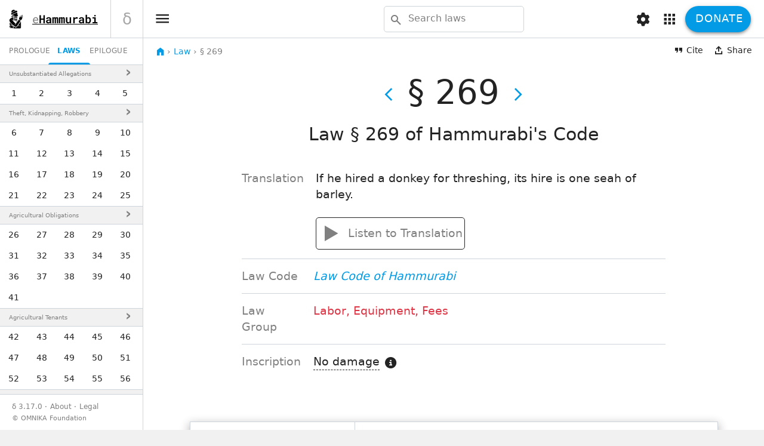

--- FILE ---
content_type: text/html; charset=utf-8
request_url: https://ehammurabi.org/law/269
body_size: 33186
content:
<!DOCTYPE html><html lang="en-gb" 
 dir="ltr"
 color-mode><head> <script rel="preload">document.documentElement.setAttribute("color-mode", localStorage.getItem("color-mode"));
		var getUserOS = {
    Android: function() {return navigator.userAgent.match(/Android/i);},
    iOS: function() {return navigator.userAgent.match(/iPhone|iPad|iPod/i);},
		}
		if (getUserOS.Android()) {
			document.documentElement.setAttribute("data-user-os", "android");
		}
		if (getUserOS.iOS()) {
			document.documentElement.setAttribute("data-user-os", "ios");
		}</script> <link rel="manifest" href="https://progressier.app/6z2zf50XDJM8BSBqHroi/progressier.json"/> <script defer src="https://progressier.app/6z2zf50XDJM8BSBqHroi/script.js"></script> <meta charset="utf-8"><meta name="rights" content="eHammurabi © OMNIKA Foundation"><meta name="viewport" content="width=device-width, initial-scale=1"><meta name="description" content="Read law § 269 of Hammurabi's Law Code: including cuneiform images, transliteration, normalization, and translation."><link type="text/css" media="all" href="https://ehammurabi.org/media/plg_speedcache/cache/css/sc_bc052b1d1f4139917ce30ed76d40f33d.css" rel="stylesheet" /><link type="text/css" media="all" href="https://ehammurabi.org/media/plg_speedcache/cache/css/sc_473684914fc9398f3ca0a99fa18f580a.css" rel="stylesheet" /><title>§ 269 - Hammurabi's Law Code - eHammurabi</title><link href="/favicon.ico" rel="icon" type="image/vnd.microsoft.icon"> <script src="/media/vendor/jquery/js/jquery.min.js?3.6.3"></script> <script src="/media/legacy/js/jquery-noconflict.min.js?a05f2df3a6a21b3fecb66eb294fd4b3b"></script> <script type="application/json" class="joomla-script-options new">{"com_miniteklivesearch":{"site_path":"https:\/\/ehammurabi.org\/","orOperator":"or","andOperator":"and","notOperator":"not"},"joomla.jtext":{"COM_MINITEKLIVESEARCH_MESSAGE_ENTER_SEARCH_TITLE":"You must enter a title for this search.","ERROR":"Error","MESSAGE":"Message","NOTICE":"Notice","WARNING":"Warning","JCLOSE":"Close","JOK":"OK","JOPEN":"Open"},"system.paths":{"root":"","rootFull":"https:\/\/ehammurabi.org\/","base":"","baseFull":"https:\/\/ehammurabi.org\/"},"csrf.token":"7ec970d710b1593db7fbc7a6ab9150d2"}</script> <script src="/media/system/js/core.min.js?a05f2df3a6a21b3fecb66eb294fd4b3b"></script> <script src="/media/system/js/highlight-es5.min.js?a05f2df3a6a21b3fecb66eb294fd4b3b" defer nomodule></script> <script src="/media/system/js/messages-es5.min.js?a05f2df3a6a21b3fecb66eb294fd4b3b" nomodule defer></script> <script src="/media/com_miniteklivesearch/js/miniteklivesearch.js?cca5b8544cd9e7570cd64d2a196fad64"></script> <script src="/media/system/js/highlight.min.js?a05f2df3a6a21b3fecb66eb294fd4b3b" type="module"></script> <script src="/media/com_miniteklivesearch/js/highlight.js?cca5b8544cd9e7570cd64d2a196fad64"></script> <script src="/media/system/js/messages.min.js?a05f2df3a6a21b3fecb66eb294fd4b3b" type="module"></script> <script src="/plugins/system/speedcache/lazy_loading/js/jquery.lazyload.min.js"></script> <script type="application/ld+json">{"@context":"https:\/\/schema.org","@type":"BreadcrumbList","itemListElement":[{"@type":"ListItem","position":1,"item":{"@id":"https:\/\/ehammurabi.org\/","name":" "}},{"@type":"ListItem","position":2,"item":{"@id":"\/#laws","name":"Law"}},{"@type":"ListItem","position":3,"item":{"@id":"https:\/\/ehammurabi.org\/law\/269","name":"§ 269"}}]}</script> <script>document.addEventListener('DOMContentLoaded', function()
			{
				MinitekLiveSearch.initialise(
					{"mls_layout":"dropdown","gather_search_statistics":"1","append_to_url":"0","word_match":"fuzzy","search_in_titles":"0","search_text":"Search laws","show_autosuggest":"0","show_popular_searches":"0","query_link":"0","query_link_itemid":"250","show_advanced_tips":"0","advanced_tips_content":"<p>__TBD-SEARCH-TIPS-CONTENT__<\/p>","empty_search_content":"","show_advanced":"0","expand_advanced":"0","open_filters":"0","max_filters_items":10,"mls_filters_max_height":300,"show_explained_filters":"0","show_date_filters":"0","expand_date_filters":"0","show_explained_dates":"0","save_searches":"0","save_searches_messages":"inline","show_suggested_query":"0","show_explained_query":"0","mls_pagination_results":"0","mls_scroll_to_top":"0","mls_results_per_page":500,"mls_select_results_per_page":"0","sort_order":"relevance","sort_direction":"desc","mls_select_ordering":"0","mls_highlight_terms":"1","mls_result_image":"0","mls_crop_images":"0","mls_image_max_width":200,"mls_aspect_ratio":"3:2","mls_result_taxonomy":"0","mls_result_description":"1","mls_description_length":130,"mls_result_date":"0","mls_result_url":"0","mls_result_new_tab":"0","load_fontawesome":"0","load_bootstrap":"0","version_check":"0","show_page_heading":0,"menu_text":1,"menu_show":1,"page_title":"\u00a7 269","page_description":"eHammurabi provides the entire text of Hammurabi's Law Code: cuneiform signs, transliteration, normalization, and English translations.","page_rights":"eHammurabi \u00a9 OMNIKA Foundation","robots":null,"form_class":"mls-modal--header-search","mls_alt_layout":"_:default","filters_position":"top"},
					1,
					'index.php?option=com_miniteklivesearch&view=search&Itemid=250',
					'/component/miniteklivesearch/?task=suggestions.suggest&format=json&tmpl=component&form=1'
				);
			});</script> <link rel="canonical" href="https://ehammurabi.org/law/269" /> <script src="/templates/omnibus/js/bootstrap.bundle.js" defer=""></script> <script src="/templates/omnibus/js/clipboard.js"></script> <script src="/templates/omnibus/js/auto-readmore.js" defer></script> <script src="/templates/omnibus/js/toastify.js" defer></script> <script src="/templates/omnibus/js/tooltipster.bundle.js"></script> <script src="/templates/omnibus/js/slick-slider.js" defer></script> <script src="/templates/omnibus/js/resizable.js"></script>   <script async src="https://www.googletagmanager.com/gtag/js?id=G-CN57ZQC1BG"></script> <script>// # Google Analytics
		window.dataLayer = window.dataLayer || [];
		function gtag(){dataLayer.push(arguments);}
		gtag('js', new Date());
		gtag('config', 'G-CN57ZQC1BG');
		
		// # Cookies Handler #2
!function(e,t){"object"==typeof exports&&"undefined"!=typeof module?module.exports=t():"function"==typeof define&&define.amd?define(t):(e="undefined"!=typeof globalThis?globalThis:e||self,function(){var n=e.Cookies,o=e.Cookies=t();o.noConflict=function(){return e.Cookies=n,o}}())}(this,(function(){"use strict";function e(e){for(var t=1;t<arguments.length;t++){var n=arguments[t];for(var o in n)e[o]=n[o]}return e}var t=function t(n,o){function r(t,r,i){if("undefined"!=typeof document){"number"==typeof(i=e({},o,i)).expires&&(i.expires=new Date(Date.now()+864e5*i.expires)),i.expires&&(i.expires=i.expires.toUTCString()),t=encodeURIComponent(t).replace(/%(2[346B]|5E|60|7C)/g,decodeURIComponent).replace(/[()]/g,escape);var c="";for(var u in i)i[u]&&(c+="; "+u,!0!==i[u]&&(c+="="+i[u].split(";")[0]));return document.cookie=t+"="+n.write(r,t)+c}}return Object.create({set:r,get:function(e){if("undefined"!=typeof document&&(!arguments.length||e)){for(var t=document.cookie?document.cookie.split("; "):[],o={},r=0;r<t.length;r++){var i=t[r].split("="),c=i.slice(1).join("=");try{var u=decodeURIComponent(i[0]);if(o[u]=n.read(c,u),e===u)break}catch(e){}}return e?o[e]:o}},remove:function(t,n){r(t,"",e({},n,{expires:-1}))},withAttributes:function(n){return t(this.converter,e({},this.attributes,n))},withConverter:function(n){return t(e({},this.converter,n),this.attributes)}},{attributes:{value:Object.freeze(o)},converter:{value:Object.freeze(n)}})}({read:function(e){return'"'===e[0]&&(e=e.slice(1,-1)),e.replace(/(%[\dA-F]{2})+/gi,decodeURIComponent)},write:function(e){return encodeURIComponent(e).replace(/%(2[346BF]|3[AC-F]|40|5[BDE]|60|7[BCD])/g,decodeURIComponent)}},{path:"/"});return t}));
		
		// # Tooltipster
		$(document).ready(function() {
			// ## Default
			$('.ttip').tooltipster({
				// trigger: 'click'
			});
			// ## Article previews
			if (window.innerWidth > 769) {
				$('.ttip-1').tooltipster({
					autoClose: false,
					side: ['top', 'right','bottom'],
					interactive: true,
					trigger: 'hover',
					repositionOnScroll: false,
					touchDevices: true,
					theme: 'tooltipster-shadow tooltipster-t1',
					contentCloning: true
				});
			}
		});</script> </head><body class="sb site  lch-menu-fix"> <script type="text/javascript">// # JS Handlers
		// ## Cookies
		const cookiesHandler = document.createElement('script');
		cookiesHandler.src = '/templates/omnibus/js/cookies-handler.js';
		// cookiesHandler.rel = "preload";
		document.head.appendChild(cookiesHandler);</script> <gps id="grid"> <gps id="grid-top"> <gps id="grid-top-top"></gps> <gps id="grid-top-mid"><div id="mainHeader" class="block block--header wrap wrap--flex wrap--flex-row"><div class="block-left"> <a href="/" class="hdr-link hdr-link--logo" title="eHammurabi"> <span class="anchor-pre"> <img class="cm-invert" src="/images/static/ehammurabi-logo__PNG--100x100.png" alt="eHammurabi" /> </span> <span class="anchor-brand">eHammurabi</span> </a> <button type="button" class="btn btn-link hdr-link hdr-link--version btn--modal-version-trigger" data-bs-toggle="modal" data-bs-target="#modalVersion" title="Version"> <span mod-id="113" id="mod-113" class="v-mod mod-custom mod-custom--113"> <span class="v-phase">&delta;</span> <span class="v-num">3.17.0</span> </span> </button></div><div class="block-start"><div mod-id="123" 
 id="mod-123" 
 class="mod-custom mod-custom--123"
 style="z-index: 999;position: relative;"> <button id="toggleMainMenu" class="hdr-link hdr-link--icon hdr-link--toggle-mainmenu" type="button" data-bs-toggle="offcanvas" data-bs-target="#offcanvasMenu" aria-controls="offcanvasMenu"> <i class="oci-menu"></i> </button> <a href="/" class="hdr-link hdr-link--logo-sm" title="eHammurabi"> <span class="anchor-brand">eHammurabi</span> </a><div class="offcanvas offcanvas-start offcanvas-start--mainmenu" tabindex="-1" id="offcanvasMenu" aria-labelledby="offcanvasMenuLabel"><div class="menu-col menu-col--logo"> <a href="/" class="logo" title="eHammurabi"> <span class="anchor-pre"> <img class="cm-invert" src="/images/static/ehammurabi-logo__PNG--100x100.png" alt="eHammurabi" /> </span> <span class="anchor-brand"> eHammurabi </span> </a> <button type="button" class="version btn btn-link btn--modal-version-trigger" data-bs-toggle="modal" data-bs-target="#modalVersion" title="Version"> <span mod-id="113" id="mod-113" class="v-mod mod-custom mod-custom--113"> <span class="v-phase">&delta;</span> <span class="v-num">3.17.0</span> </span> </button></div><div class="menu-col menu-col--directory"><div class="dropdown dropdown--dirs"> <a class="dropdown-toggle current-dir" data-bs-toggle="dropdown" href="#" role="button" aria-expanded="false"> <span class="anchor-pre"> <i class="oci-ehammurabi-dir--lch"></i> </span> <span class="anchor-name">Hammurabi&#039;s Code</span> <span class="anchor-post"> </span></a><ul class="dropdown-menu"><li data-jaid="2"> <a class="dropdown-item dropdown-item--active"> <span class="anchor-pre"> <i class="oci-ehammurabi-dir--lch"></i> </span> <span class="anchor-name">Hammurabi&#039;s Code</span> </a></li><li data-jaid="429"> <a class="dropdown-item" href="/dictionary"> <span class="anchor-pre"> <i class="oci-cuneiform-dingir"></i> </span> <span class="anchor-name">Dictionary</span> </a></li><li data-jaid="9"> <a class="dropdown-item" href="/glossary"> <span class="anchor-pre"> <i class="oci-ehammurabi-dir--glossary"></i> </span> <span class="anchor-name">Glossary</span> </a></li><li data-jaid="10"> <a class="dropdown-item" href="/info"> <span class="anchor-pre"> <i class="oci-ehammurabi-dir--info"></i> </span> <span class="anchor-name">Website Information</span> </a></li><li data-jaid="8"> <a class="dropdown-item" href="/library"> <span class="anchor-pre"> <i class="oci-ehammurabi-dir--library"></i> </span> <span class="anchor-name">Library</span> </a></li><li data-jaid="300"> <a class="dropdown-item" href="/multiview"> <span class="anchor-pre"> <i class="oci-ehammurabi-dir--mve"></i> </span> <span class="anchor-name">MultiView</span> </a></li></ul></div></div><div class="menu-col menu-col--body sb sb--thin"><ul class="offcanvas-menu"><li class="menu-item"> <a class="menu-link " href="/" data-jaid="1"> <span class="anchor-pre"><i class="oci-home"></i></span> <span class="anchor-name">Home</span> <span class="anchor-post"></span> </a></li><li class="menu-item"> <a id="menuLinkHomeIntro" class="menu-link" href="/#intro" data-jaid="1"> <span class="anchor-pre"></span> <span class="anchor-name">Introduction</span> <span class="anchor-post"></span> </a></li><li class="menu-label">Full text</li><li class="menu-item"> <a id="menuLinkPrologue" 
 class="menu-link " 
 href="/prologue" data-jaid="536"> <span class="anchor-pre"><i class="oci-prologue" style="font-size: .9rem;line-height: 42px;"></i></span> <span class="anchor-name">Prologue</span> <span class="anchor-post"></span> </a></li><li class="menu-item"> <a id="menuLinkHomeLaws" class="menu-link active" href="/#laws" data-jaid="3"> <span class="anchor-pre"><i class="oci-section"></i></span> <span class="anchor-name">Laws</span> <span class="anchor-post"></span> </a></li><li class="menu-item"> <a class="menu-link " href="/lch/law-groups" data-jaid="6"> <span class="anchor-pre"></span> <span class="anchor-name">Law Groups</span> <span class="anchor-post"></span> </a></li><li class="menu-item"> <a id="menuLinkEpilogue" 
 class="menu-link " 
 href="/epilogue" data-jaid="535"> <span class="anchor-pre"><i class="oci-epilogue" style="font-size: .9rem;line-height: 42px;"></i></span> <span class="anchor-name">Epilogue</span> <span class="anchor-post"></span> </a></li><li class="menu-label">Tools</li><li class="menu-item"> <a href="/multiview" 
 class="menu-link "> <span class="anchor-pre"> <i class="oci-ehammurabi-dir--mve"></i> </span> <span class="anchor-name">MultiView<sup>SM</sup></span> <span class="anchor-post"></span> </a></li><li class="menu-item"> <a href="/tool/stele3d"
 class="menu-link "> <span class="anchor-pre"> <i class="oci-ehammurabi-list--s3d"></i> </span> <span class="anchor-name">Stele3D<sup>SM</sup></span> <span class="anchor-post"></span> </a></li> <script>// Close offcanvas via click
						$("#menuLinkHomeIntro, #menuLinkHomeLaws").click(function(){
								$("#offcanvasMenu").offcanvas('hide');
						});</script> </ul> <span class="menu-label">Follow eHammurabi</span><ul class="social-menu"><li class="menu-item"> <a href="https://feels.la/at/ehammurabi" target="_blank" title="Follow eHammurabi on Feels" class="for-feels"> <span class="img-brand-feels"></span> </a></li><li class="menu-item"> <a href="https://twitter.com/ehammurabi_org" target="_blank" title="Follow eHammurabi on X / Twitter"> <i class="oci-brand-x"></i> </a></li><li class="menu-item"> <a href="https://instagram.com/ehammurabi_org" target="_blank" title="Follow eHammurabi on Instagram"> <i class="oci-brand-instagram"></i> </a></li><li class="menu-item"> <a href="https://youtube.com/@eHammurabi" target="_blank" title="Follow eHammurabi on YouTube"> <i class="oci-brand-youtube"></i> </a></li></ul></div><div class="menu-col menu-col--footer"><div mod-id="144" 
 id="mod-144" 
 css-id="" 
 class="mod-custom mod-custom--144"> <a href="/info/about/version"> <span mod-id="113" id="mod-113" class="v-mod mod-custom mod-custom--113"> <span class="v-phase">&delta;</span> <span class="v-num">3.17.0</span> </span> </a> <a href="/info/about">About</a> <a href="/info/legal">Legal</a> <a class="cr" href="https://omnika.org" title="© OMNIKA Foundation. Some rights reserved" target="_blank">&copy; OMNIKA Foundation</a></div></div></div></div></div><div class="block-main"><div class="wrap mod-mls mod-mls--135" mod-id="135"><div id="headerSearchDropdown" class="dropdown dropdown--search"> <button id="headerSearchDropdownTrigger" type="button" class="btn btn--dropdown-search dropdown-toggle" data-bs-toggle="dropdown" data-bs-target="#searchDropdownJmod" aria-expanded="false" data-bs-auto-close="false" data-bs-display="static" title="Search the entire law code of Hammurabi"> <span class="anchor">Search laws</span> </button><div id="searchDropdownJmod" class="dropdown-menu"><div class="mls mls-dropdown mls-modal--header-search"><form id="mls-1" action="/s" method="get" class="mls-form" onsubmit="return false;" data-form="1" data-itemid="250"> <input type="hidden" name="moduleid" value="1" /><div class="mls-input-bar"><div class="input-group"><div class="input-group-addon"> <i class="oci-search fa-search"></i><div class="mls-clear-input" title="Clear current search"> <i class="oci-close"></i></div><div class="mls-loader"> <img src="/images/static/loading-search--circle.gif" alt="Loading search results" class="loader" /></div></div> <input id="modalSearchInput" autofocus type="text" name="q" value="" class="inputbox mls-input col" autocomplete="off" placeholder="Search laws" /> <button type="button" class="mls-input-close" title="Close search box" onclick="document.getElementById('headerSearchDropdownTrigger').click();"><i class="oci-arrow-back"></i></button> <input type="hidden" name="ajax" value="1" /></div></div><div class="mls-content mls-top"><div class="mls-results"></div></div></form></div><div class="header-search-backdrop" onclick="document.getElementById('headerSearchDropdownTrigger').click();"></div></div></div> <script>const searchDropdown = document.getElementById('headerSearchDropdown')
										searchDropdown.addEventListener('show.bs.dropdown', event => {
											$('body').css('overflow','hidden');
											$('body').toggleClass('showing--mod-135');
											$('body.jaid-542 .pnl--2').show();
										})
										searchDropdown.addEventListener('shown.bs.dropdown', event => {
											// console.log('dropdown shown');
											document.getElementById("modalSearchInput").focus();
										})
										searchDropdown.addEventListener('hide.bs.dropdown', event => {
											$('body').css('overflow','initial');
											$('body').toggleClass('showing--mod-135');
										})</script> </div></div><div class="block-end"><div mod-id="116" id="mod-116" class="mod-custom mod-custom--116"> <button class="hdr-link hdr-link--icon hdr-link--toggle-settings" type="button" data-bs-toggle="offcanvas" data-bs-target="#offcanvasSettings" aria-controls="offcanvasSettings" title="Settings"> <i class="oci-gear"></i> </button><div class="offcanvas offcanvas-end offcanvas-end--settings" tabindex="-1" id="offcanvasSettings" aria-labelledby="offcanvasSettingsLabel"><div class="offcanvas-header"><h4 class="offcanvas-title" id="offcanvasSettingsLabel">Settings</h4> <button type="button" class="btn-close" data-bs-dismiss="offcanvas" aria-label="Close"></button></div><div class="offcanvas-body sb"><div class="settings-group"><h5>General</h5><div class="setting-item"><div class="label"> <span class="label__main">Dark mode</span> <span class="label__sub">Changes the contrast</span></div><div class="control"> <a id="trigger--toggle-color-mode" class="control__switch"  href="javascript:void(0);" onclick="toggleColorMode()" rel="nofollow"> <span class="toggler"></span> </a></div></div><div class="setting-item"><div class="label"> <span class="label__main">Color guide</span> <span class="label__sub">Enables colored text</span></div><div class="control"> <a id="trigger--toggle-law-colors" class="control__switch"  href="javascript:void(0);" onclick="toggleLawColors()" rel="nofollow"> <span class="toggler"></span> </a></div></div><h6>Audio</h6><div class="setting-item" style="margin-bottom:5px;"><div class="label"> <span class="label__main">Voice gender</span> <span class="label__sub">If unavailable, default gender is used</span></div></div><div class="setting-item"><div class="label"> <span class="label__full">Female (default)</span> <span class="label__full">Male</span></div><div class="control"> <a id="trigger--toggle-audio-voice" class="control__list"  onclick="toggleAudioVoice()" rel="nofollow" control-value> <span class="option option-1"></span> <span class="option option-2"></span> </a></div></div></div><div class="settings-group hide"><h5>Stele3D<sup>SM</sup></h5><h6>View</h6><div class="setting-item setting-item--mb5"><div class="label"> <span class="label__main">Lineart (default)</span> <span class="label__sub">Six-sided 3D HexaGrid<sup>SM</sup></span></div><div class="control"> <a id="trigger--toggle-s3d-view-2" class="control__list-2"  onclick="setS3dView2()" rel="nofollow" control-value> <span class="option option-1"></span> </a></div></div><div class="setting-item setting-item--mb5"><div class="label"> <span class="label__main">Stone</span> <span class="label__sub">Rich 3D model · Sketchfab</span></div><div class="control"> <a id="trigger--toggle-s3d-view-3" class="control__list-2"  onclick="setS3dView3()" rel="nofollow" control-value> <span class="option option-1"></span> </a></div></div><div class="setting-item"><div class="label"> <span class="label__main">Explore</span> <span class="label__sub">Two-sided flat 2D grid</span></div><div class="control"> <a id="trigger--toggle-s3d-view-1" class="control__list-2"  onclick="setS3dView1()" rel="nofollow" control-value> <span class="option option-1"></span> </a></div></div><h6>Zoom</h6><div class="setting-item setting-item--mb5"><div class="label"> <span class="label__main">Smallest</span> <span class="label__sub">Easiest to navigate</span></div><div class="control"> <a id="trigger--toggle-s3d-hexagrid-zoom-1" class="control__list-2"  onclick="setS3dHexagridZoom1()" rel="nofollow" control-value> <span class="option option-1"></span> </a></div></div><div class="setting-item setting-item--mb5"><div class="label"> <span class="label__main">Default</span> <span class="label__sub">Fits most screens</span></div><div class="control"> <a id="trigger--toggle-s3d-hexagrid-zoom-2" class="control__list-2"  onclick="setS3dHexagridZoom2()" rel="nofollow" control-value> <span class="option option-1"></span> </a></div></div><div class="setting-item"><div class="label"> <span class="label__main">Largest</span> <span class="label__sub">Requires a wide screen</span></div><div class="control"> <a id="trigger--toggle-s3d-hexagrid-zoom-3" class="control__list-2"  onclick="setS3dHexagridZoom3()" rel="nofollow" control-value> <span class="option option-1"></span> </a></div></div><h6>Basic addons</h6><div class="setting-item"><div class="label"> <span class="label__main">Grid</span> <span class="label__sub">Show content separation</span></div><div class="control"> <a id="trigger--toggle-s3d-addons-grid" class="control__switch"  href="javascript:void(0);" onclick="toggleS3dAddonsGrid()" rel="nofollow"> <span class="toggler"></span> </a></div></div><div class="setting-item"><div class="label"> <span class="label__main">Key</span> <span class="label__sub">Show colored explanations</span></div><div class="control"> <a id="trigger--toggle-s3d-addons-key" class="control__switch"  href="javascript:void(0);" onclick="toggleS3dAddonsKey()" rel="nofollow"> <span class="toggler"></span> </a></div></div><div class="setting-item"><div class="label"> <span class="label__main">Autoplay</span> <span class="label__sub">Render contents quickly</span></div><div class="control"> <a id="trigger--toggle-s3d-addons-autoplay" class="control__switch"  href="javascript:void(0);" onclick="toggleS3dAddonsAutoplay()" rel="nofollow"> <span class="toggler"></span> </a></div></div><div class="setting-item"><div class="label"> <span class="label__main">Tips</span> <span class="label__sub">Show useful suggestions</span></div><div class="control"> <a id="trigger--toggle-s3d-addons-tips" class="control__switch"  href="javascript:void(0);" onclick="toggleS3dAddonsTips()" rel="nofollow"> <span class="toggler"></span> </a></div></div><h6>Advanced addons</h6><div class="setting-item"><div class="label"> <span class="label__main">Staff notes</span> <span class="label__sub">Show expert commentary</span></div><div class="control"> <a id="trigger--toggle-s3d-addons-notes" class="control__switch"  href="javascript:void(0);" onclick="toggleS3dAddonsNotes()" rel="nofollow"> <span class="toggler"></span> </a></div></div><div class="setting-item"><div class="label"> <span class="label__main">HPS Coordinates</span> <span class="label__sub">Show orientation data</span></div><div class="control"> <a id="trigger--toggle-s3d-addons-hps" class="control__switch"  href="javascript:void(0);" onclick="toggleS3dAddonsHPS()" rel="nofollow"> <span class="toggler"></span> </a></div></div><div class="setting-item"><div class="label"> <span class="label__main">Real HD</span> <span class="label__sub">Show high-quality images</span></div><div class="control"> <a id="trigger--toggle-s3d-addons-realhd" class="control__switch"  href="javascript:void(0);" onclick="toggleS3dAddonsRealhd()" rel="nofollow"> <span class="toggler"></span> </a></div></div><div class="setting-item"><div class="label"> <span class="label__main">Statistics</span> <span class="label__sub">Show useful data</span></div><div class="control"> <a id="trigger--toggle-s3d-addons-stats" class="control__switch"  href="javascript:void(0);" onclick="toggleS3dAddonsStats()" rel="nofollow"> <span class="toggler"></span> </a></div></div></div><div class="settings-group"><h5>Advanced</h5><div class="setting-item"><div class="label"> <span class="label__main">Experimental features</span> <span class="label__sub">Enables access to new stuff</span></div><div class="control"> <a id="trigger--toggle-exp-features" class="control__switch"  href="javascript:void(0);" onclick="toggleExpFeatures()" rel="nofollow"> <span class="toggler"></span> </a></div></div></div><div class="settings-note"><p>Cookies may be required in order for some settings to work. Please enable them in your browser's settings if you experience issues.</p></div><div class="settings-reload"><p>Refresh the page to apply settings.</p> <button id="settingsReloadEl" onClick="settingsReload();" class="hide">Reload page</button></div></div></div></div> <script>function settingsReload() {
		$("#settingsReloadEl").text("Loading...");
		location.reload();	
	}
	const headerSettingsOffcanvas = document.getElementById('offcanvasSettings')
	headerSettingsOffcanvas.addEventListener('show.bs.offcanvas', event => {
		$('#offcanvasMenu').css('z-index','1039');
	});
	headerSettingsOffcanvas.addEventListener('hide.bs.offcanvas', event => {
		$('#offcanvasMenu').css('z-index','1045');
	})</script> <div mod-id="115" id="mod-115" class="mod-custom mod-custom--115 hdr-dropdown hdr-dropdown--apps dropdown" > <a class="hdr-link hdr-link--icon hdr-link--toggle-apps dropdown-toggle" data-bs-toggle="dropdown" href="#" role="button" aria-expanded="false" title="More apps like eHammurabi"> <i class="oci-apps"></i> </a><ul class="dropdown-menu dropdown-menu-end"><li><span class="dropdown-header">More apps like eHammurabi.org</span></li><li> <a class="dropdown-item" href="https://omnika.org" target="_blank" title="OMNIKA: Digital Mythology Library"> <span class="anchor-pre anchor-pre--bg anchor-pre--omnika cm-invert"></span> <span class="anchor-brand">OMNIKA</span> <span class="anchor-desc"> Mythology</span> </a></li><li> <a class="dropdown-item" href="https://ancientlanguages.org" target="_blank" title="Allo: Modern Dictionary for Dead Ancient Languages"> <span class="anchor-pre anchor-pre--bg anchor-pre--allo cm-invert"></span> <span class="anchor-brand">Allo</span> <span class="anchor-desc"> Dictionary</span> </a></li><li> <a class="dropdown-item" href="https://mindspace.studio" target="_blank" title="M_ Studio Podcast: What We Talk About When We Talk About Mind"> <span class="anchor-pre anchor-pre--bg anchor-pre--mstudio cm-invert"></span> <span class="anchor-brand">Mindspace</span> <span class="anchor-desc"> Podcast</span> </a></li><li> <a class="dropdown-item" href="https://psycholinguistics.org" target="_blank" title="PsychLing: Comprehensive Inventory of Psycholinguistics-Related Information"> <span class="anchor-pre anchor-pre--bg anchor-pre--psychling cm-invert"></span> <span class="anchor-brand">PsychLing</span> <span class="anchor-desc"> Portal</span> </a></li></ul></div> <button type="button" 
 class="btn btn-link btn--donate
 hdr-link hdr-link--donate" 
 data-bs-toggle="modal" 
 data-bs-target="#modalDonate" 
 title="Donate to eHammurabi"><div class="inner"> <span class="icon">🤍</span> <span class="anchor">Donate</span></div> </button></div></div> </gps> </gps> <gps id="grid-left"></gps> <gps id="grid-mid"> <gps id="grid-mid-left" class="lch-offset"> <gps id="gml-mid" class="sb sb--thin-autohide"><div mod-id="126" 
 id="mod-126" 
 css-id="8.3" 
 class="block block--lch-menu mod-custom mod-custom--126"><div class="lch-tabs"><div class="lch-tabs__menu" role="tablist"><ul id="lchMenuTabs"><li class="tab-prologue"> <a href="/prologue" data-jaid="536" id="lchMenuTabLinkPrologue">Prologue</a></li><li class="tab-laws"> <a href="/#laws" id="lchMenuTabLinkLaws" class="active"> Laws </a></li><li class="tab-epilogue"> <a href="/epilogue" data-jaid="535" id="lchMenuTabLinkEpilogue"> Epilogue </a></li></ul></div></div><ul id="lchScrollMenu" data-jcid="17" class="lch-menu"><li class="l-group"><div class="l-group__title"> <span class="title-name">Unsubstantiated Allegations</span> <a data-jaid="7" data-gf4="1" class="title-link" href="/lch/law-groups/unsubstantiated-allegations" title="View law group">&rsaquo;</a></div><ul data-f="8"><li class="l-item"> <a data-jaid="5" data-gf4="1" href="/law/1" data-lch-part="1">1</a></li><li class="l-item"> <a data-jaid="43" data-gf4="1" href="/law/2" data-lch-part="2">2</a></li><li class="l-item"> <a data-jaid="44" data-gf4="1" href="/law/3" data-lch-part="3">3</a></li><li class="l-item"> <a data-jaid="45" data-gf4="1" href="/law/4" data-lch-part="4">4</a></li><li class="l-item"> <a data-jaid="18" data-gf4="1" href="/law/5" data-lch-part="5">5</a></li></ul></li><li class="l-group"><div class="l-group__title"> <span class="title-name">Theft, Kidnapping, Robbery</span> <a data-jaid="19" data-gf4="1" class="title-link" href="/lch/law-groups/theft-kidnapping-robbery" title="View law group">&rsaquo;</a></div><ul data-f="8"><li class="l-item"> <a data-jaid="57" data-gf4="1" href="/law/6" data-lch-part="6">6</a></li><li class="l-item"> <a data-jaid="58" data-gf4="1" href="/law/7" data-lch-part="7">7</a></li><li class="l-item"> <a data-jaid="59" data-gf4="1" href="/law/8" data-lch-part="8">8</a></li><li class="l-item"> <a data-jaid="60" data-gf4="1" href="/law/9" data-lch-part="9">9</a></li><li class="l-item"> <a data-jaid="61" data-gf4="1" href="/law/10" data-lch-part="10">10</a></li><li class="l-item"> <a data-jaid="62" data-gf4="1" href="/law/11" data-lch-part="11">11</a></li><li class="l-item"> <a data-jaid="63" data-gf4="1" href="/law/12" data-lch-part="12">12</a></li><li class="l-item"> <a data-jaid="64" data-gf4="1" href="/law/13" data-lch-part="13">13</a></li><li class="l-item"> <a data-jaid="65" data-gf4="1" href="/law/14" data-lch-part="14">14</a></li><li class="l-item"> <a data-jaid="66" data-gf4="1" href="/law/15" data-lch-part="15">15</a></li><li class="l-item"> <a data-jaid="36" data-gf4="1" href="/law/16" data-lch-part="16">16</a></li><li class="l-item"> <a data-jaid="67" data-gf4="1" href="/law/17" data-lch-part="17">17</a></li><li class="l-item"> <a data-jaid="68" data-gf4="1" href="/law/18" data-lch-part="18">18</a></li><li class="l-item"> <a data-jaid="69" data-gf4="1" href="/law/19" data-lch-part="19">19</a></li><li class="l-item"> <a data-jaid="70" data-gf4="1" href="/law/20" data-lch-part="20">20</a></li><li class="l-item"> <a data-jaid="71" data-gf4="1" href="/law/21" data-lch-part="21">21</a></li><li class="l-item"> <a data-jaid="72" data-gf4="1" href="/law/22" data-lch-part="22">22</a></li><li class="l-item"> <a data-jaid="73" data-gf4="1" href="/law/23" data-lch-part="23">23</a></li><li class="l-item"> <a data-jaid="74" data-gf4="1" href="/law/24" data-lch-part="24">24</a></li><li class="l-item"> <a data-jaid="75" data-gf4="1" href="/law/25" data-lch-part="25">25</a></li></ul></li><li class="l-group"><div class="l-group__title"> <span class="title-name">Agricultural Obligations</span> <a data-jaid="20" data-gf4="1" class="title-link" href="/lch/law-groups/agricultural-obligations" title="View law group">&rsaquo;</a></div><ul data-f="8"><li class="l-item"> <a data-jaid="76" data-gf4="1" href="/law/26" data-lch-part="26">26</a></li><li class="l-item"> <a data-jaid="77" data-gf4="1" href="/law/27" data-lch-part="27">27</a></li><li class="l-item"> <a data-jaid="78" data-gf4="1" href="/law/28" data-lch-part="28">28</a></li><li class="l-item"> <a data-jaid="79" data-gf4="1" href="/law/29" data-lch-part="29">29</a></li><li class="l-item"> <a data-jaid="80" data-gf4="1" href="/law/30" data-lch-part="30">30</a></li><li class="l-item"> <a data-jaid="81" data-gf4="1" href="/law/31" data-lch-part="31">31</a></li><li class="l-item"> <a data-jaid="82" data-gf4="1" href="/law/32" data-lch-part="32">32</a></li><li class="l-item"> <a data-jaid="83" data-gf4="1" href="/law/33" data-lch-part="33">33</a></li><li class="l-item"> <a data-jaid="84" data-gf4="1" href="/law/34" data-lch-part="34">34</a></li><li class="l-item"> <a data-jaid="85" data-gf4="1" href="/law/35" data-lch-part="35">35</a></li><li class="l-item"> <a data-jaid="86" data-gf4="1" href="/law/36" data-lch-part="36">36</a></li><li class="l-item"> <a data-jaid="87" data-gf4="1" href="/law/37" data-lch-part="37">37</a></li><li class="l-item"> <a data-jaid="88" data-gf4="1" href="/law/38" data-lch-part="38">38</a></li><li class="l-item"> <a data-jaid="89" data-gf4="1" href="/law/39" data-lch-part="39">39</a></li><li class="l-item"> <a data-jaid="90" data-gf4="1" href="/law/40" data-lch-part="40">40</a></li><li class="l-item"> <a data-jaid="91" data-gf4="1" href="/law/41" data-lch-part="41">41</a></li></ul></li><li class="l-group"><div class="l-group__title"> <span class="title-name">Agricultural Tenants</span> <a data-jaid="21" data-gf4="" class="title-link" href="/lch/law-groups/agricultural-tenants" title="View law group">&rsaquo;</a></div><ul data-f="8"><li class="l-item"> <a data-jaid="92" data-gf4="1" href="/law/42" data-lch-part="42">42</a></li><li class="l-item"> <a data-jaid="93" data-gf4="1" href="/law/43" data-lch-part="43">43</a></li><li class="l-item"> <a data-jaid="94" data-gf4="1" href="/law/44" data-lch-part="44">44</a></li><li class="l-item"> <a data-jaid="95" data-gf4="1" href="/law/45" data-lch-part="45">45</a></li><li class="l-item"> <a data-jaid="96" data-gf4="1" href="/law/46" data-lch-part="46">46</a></li><li class="l-item"> <a data-jaid="97" data-gf4="1" href="/law/47" data-lch-part="47">47</a></li><li class="l-item"> <a data-jaid="98" data-gf4="1" href="/law/48" data-lch-part="48">48</a></li><li class="l-item"> <a data-jaid="99" data-gf4="1" href="/law/49" data-lch-part="49">49</a></li><li class="l-item"> <a data-jaid="100" data-gf4="1" href="/law/50" data-lch-part="50">50</a></li><li class="l-item"> <a data-jaid="101" data-gf4="1" href="/law/51" data-lch-part="51">51</a></li><li class="l-item"> <a data-jaid="102" data-gf4="1" href="/law/52" data-lch-part="52">52</a></li><li class="l-item"> <a data-jaid="103" data-gf4="1" href="/law/53" data-lch-part="53">53</a></li><li class="l-item"> <a data-jaid="104" data-gf4="1" href="/law/54" data-lch-part="54">54</a></li><li class="l-item"> <a data-jaid="105" data-gf4="1" href="/law/55" data-lch-part="55">55</a></li><li class="l-item"> <a data-jaid="106" data-gf4="1" href="/law/56" data-lch-part="56">56</a></li></ul></li><li class="l-group"><div class="l-group__title"> <span class="title-name">Livestock, Fields, Land</span> <a data-jaid="22" data-gf4="1" class="title-link" href="/lch/law-groups/livestock-fields-land" title="View law group">&rsaquo;</a></div><ul data-f="8"><li class="l-item"> <a data-jaid="107" data-gf4="1" href="/law/57" data-lch-part="57">57</a></li><li class="l-item"> <a data-jaid="108" data-gf4="1" href="/law/58" data-lch-part="58">58</a></li><li class="l-item"> <a data-jaid="109" data-gf4="1" href="/law/59" data-lch-part="59">59</a></li><li class="l-item"> <a data-jaid="110" data-gf4="1" href="/law/60" data-lch-part="60">60</a></li><li class="l-item"> <a data-jaid="111" data-gf4="1" href="/law/61" data-lch-part="61">61</a></li><li class="l-item"> <a data-jaid="112" data-gf4="1" href="/law/62" data-lch-part="62">62</a></li><li class="l-item"> <a data-jaid="113" data-gf4="1" href="/law/63" data-lch-part="63">63</a></li><li class="l-item"> <a data-jaid="114" data-gf4="1" href="/law/64" data-lch-part="64">64</a></li><li class="l-item"> <a data-jaid="115" data-gf4="1" href="/law/65" data-lch-part="65">65</a></li><li class="l-item"> <a data-jaid="116" data-gf4="1" href="/law/66" data-lch-part="66">66</a></li><li class="l-item"> <a data-jaid="117" data-gf4="" href="/law/67" data-lch-part="67">67</a></li><li class="l-item"> <a data-jaid="313" data-gf4="" href="/law/68" data-lch-part="68">68</a></li><li class="l-item"> <a data-jaid="314" data-gf4="" href="/law/69" data-lch-part="69">69</a></li><li class="l-item"> <a data-jaid="315" data-gf4="" href="/law/70" data-lch-part="70">70</a></li><li class="l-item"> <a data-jaid="316" data-gf4="" href="/law/71" data-lch-part="71">71</a></li><li class="l-item"> <a data-jaid="317" data-gf4="" href="/law/72" data-lch-part="72">72</a></li><li class="l-item"> <a data-jaid="318" data-gf4="" href="/law/73" data-lch-part="73">73</a></li><li class="l-item"> <a data-jaid="319" data-gf4="" href="/law/74" data-lch-part="74">74</a></li><li class="l-item"> <a data-jaid="118" data-gf4="2" href="/law/75" data-lch-part="75">75</a></li></ul></li><li class="l-group"><div class="l-group__title"> <span class="title-name">Merchants</span> <a data-jaid="23" data-gf4="1" class="title-link" href="/lch/law-groups/merchants" title="View law group">&rsaquo;</a></div><ul data-f="8"><li class="l-item"> <a data-jaid="320" data-gf4="" href="/law/76" data-lch-part="76">76</a></li><li class="l-item"> <a data-jaid="321" data-gf4="" href="/law/77" data-lch-part="77">77</a></li><li class="l-item"> <a data-jaid="322" data-gf4="" href="/law/78" data-lch-part="78">78</a></li><li class="l-item"> <a data-jaid="323" data-gf4="" href="/law/79" data-lch-part="79">79</a></li><li class="l-item"> <a data-jaid="324" data-gf4="" href="/law/80" data-lch-part="80">80</a></li><li class="l-item"> <a data-jaid="325" data-gf4="" href="/law/81" data-lch-part="81">81</a></li><li class="l-item"> <a data-jaid="326" data-gf4="" href="/law/82" data-lch-part="82">82</a></li><li class="l-item"> <a data-jaid="327" data-gf4="" href="/law/83" data-lch-part="83">83</a></li><li class="l-item"> <a data-jaid="328" data-gf4="" href="/law/84" data-lch-part="84">84</a></li><li class="l-item"> <a data-jaid="329" data-gf4="" href="/law/85" data-lch-part="85">85</a></li><li class="l-item"> <a data-jaid="330" data-gf4="" href="/law/86" data-lch-part="86">86</a></li><li class="l-item"> <a data-jaid="331" data-gf4="" href="/law/87" data-lch-part="87">87</a></li><li class="l-item"> <a data-jaid="332" data-gf4="" href="/law/88" data-lch-part="88">88</a></li><li class="l-item"> <a data-jaid="333" data-gf4="" href="/law/89" data-lch-part="89">89</a></li><li class="l-item"> <a data-jaid="334" data-gf4="" href="/law/90" data-lch-part="90">90</a></li><li class="l-item"> <a data-jaid="335" data-gf4="" href="/law/91" data-lch-part="91">91</a></li><li class="l-item"> <a data-jaid="336" data-gf4="" href="/law/92" data-lch-part="92">92</a></li><li class="l-item"> <a data-jaid="337" data-gf4="" href="/law/93" data-lch-part="93">93</a></li><li class="l-item"> <a data-jaid="338" data-gf4="" href="/law/94" data-lch-part="94">94</a></li><li class="l-item"> <a data-jaid="339" data-gf4="" href="/law/95" data-lch-part="95">95</a></li><li class="l-item"> <a data-jaid="340" data-gf4="" href="/law/96" data-lch-part="96">96</a></li><li class="l-item"> <a data-jaid="341" data-gf4="" href="/law/97" data-lch-part="97">97</a></li><li class="l-item"> <a data-jaid="342" data-gf4="" href="/law/98" data-lch-part="98">98</a></li><li class="l-item"> <a data-jaid="343" data-gf4="" href="/law/99" data-lch-part="99">99</a></li><li class="l-item"> <a data-jaid="119" data-gf4="1" href="/law/100" data-lch-part="100">100</a></li><li class="l-item"> <a data-jaid="120" data-gf4="1" href="/law/101" data-lch-part="101">101</a></li><li class="l-item"> <a data-jaid="121" data-gf4="1" href="/law/102" data-lch-part="102">102</a></li><li class="l-item"> <a data-jaid="122" data-gf4="1" href="/law/103" data-lch-part="103">103</a></li><li class="l-item"> <a data-jaid="123" data-gf4="1" href="/law/104" data-lch-part="104">104</a></li><li class="l-item"> <a data-jaid="124" data-gf4="1" href="/law/105" data-lch-part="105">105</a></li><li class="l-item"> <a data-jaid="125" data-gf4="1" href="/law/106" data-lch-part="106">106</a></li><li class="l-item"> <a data-jaid="126" data-gf4="1" href="/law/107" data-lch-part="107">107</a></li></ul></li><li class="l-group"><div class="l-group__title"> <span class="title-name">Selling Alcohol</span> <a data-jaid="24" data-gf4="1" class="title-link" href="/lch/law-groups/selling-alcohol" title="View law group">&rsaquo;</a></div><ul data-f="8"><li class="l-item"> <a data-jaid="127" data-gf4="1" href="/law/108" data-lch-part="108">108</a></li><li class="l-item"> <a data-jaid="128" data-gf4="1" href="/law/109" data-lch-part="109">109</a></li><li class="l-item"> <a data-jaid="129" data-gf4="1" href="/law/110" data-lch-part="110">110</a></li><li class="l-item"> <a data-jaid="130" data-gf4="1" href="/law/111" data-lch-part="111">111</a></li></ul></li><li class="l-group"><div class="l-group__title"> <span class="title-name">Other Peoples' Property</span> <a data-jaid="25" data-gf4="1" class="title-link" href="/lch/law-groups/other-peoples-property" title="View law group">&rsaquo;</a></div><ul data-f="8"><li class="l-item"> <a data-jaid="131" data-gf4="1" href="/law/112" data-lch-part="112">112</a></li><li class="l-item"> <a data-jaid="132" data-gf4="1" href="/law/113" data-lch-part="113">113</a></li><li class="l-item"> <a data-jaid="133" data-gf4="1" href="/law/114" data-lch-part="114">114</a></li><li class="l-item"> <a data-jaid="134" data-gf4="1" href="/law/115" data-lch-part="115">115</a></li><li class="l-item"> <a data-jaid="135" data-gf4="1" href="/law/116" data-lch-part="116">116</a></li><li class="l-item"> <a data-jaid="136" data-gf4="1" href="/law/117" data-lch-part="117">117</a></li><li class="l-item"> <a data-jaid="137" data-gf4="1" href="/law/118" data-lch-part="118">118</a></li><li class="l-item"> <a data-jaid="138" data-gf4="1" href="/law/119" data-lch-part="119">119</a></li><li class="l-item"> <a data-jaid="139" data-gf4="1" href="/law/120" data-lch-part="120">120</a></li><li class="l-item"> <a data-jaid="140" data-gf4="1" href="/law/121" data-lch-part="121">121</a></li><li class="l-item"> <a data-jaid="141" data-gf4="1" href="/law/122" data-lch-part="122">122</a></li><li class="l-item"> <a data-jaid="142" data-gf4="1" href="/law/123" data-lch-part="123">123</a></li><li class="l-item"> <a data-jaid="143" data-gf4="1" href="/law/124" data-lch-part="124">124</a></li><li class="l-item"> <a data-jaid="144" data-gf4="1" href="/law/125" data-lch-part="125">125</a></li><li class="l-item"> <a data-jaid="145" data-gf4="1" href="/law/126" data-lch-part="126">126</a></li></ul></li><li class="l-group"><div class="l-group__title"> <span class="title-name">Family and Divorce</span> <a data-jaid="26" data-gf4="1" class="title-link" href="/lch/law-groups/family-and-divorce" title="View law group">&rsaquo;</a></div><ul data-f="8"><li class="l-item"> <a data-jaid="146" data-gf4="1" href="/law/127" data-lch-part="127">127</a></li><li class="l-item"> <a data-jaid="147" data-gf4="1" href="/law/128" data-lch-part="128">128</a></li><li class="l-item"> <a data-jaid="148" data-gf4="1" href="/law/129" data-lch-part="129">129</a></li><li class="l-item"> <a data-jaid="149" data-gf4="1" href="/law/130" data-lch-part="130">130</a></li><li class="l-item"> <a data-jaid="150" data-gf4="1" href="/law/131" data-lch-part="131">131</a></li><li class="l-item"> <a data-jaid="151" data-gf4="1" href="/law/132" data-lch-part="132">132</a></li><li class="l-item"> <a data-jaid="152" data-gf4="1" href="/law/133" data-lch-part="133">133</a></li><li class="l-item"> <a data-jaid="153" data-gf4="1" href="/law/134" data-lch-part="134">134</a></li><li class="l-item"> <a data-jaid="154" data-gf4="1" href="/law/135" data-lch-part="135">135</a></li><li class="l-item"> <a data-jaid="155" data-gf4="1" href="/law/136" data-lch-part="136">136</a></li><li class="l-item"> <a data-jaid="156" data-gf4="1" href="/law/137" data-lch-part="137">137</a></li><li class="l-item"> <a data-jaid="157" data-gf4="1" href="/law/138" data-lch-part="138">138</a></li><li class="l-item"> <a data-jaid="158" data-gf4="1" href="/law/139" data-lch-part="139">139</a></li><li class="l-item"> <a data-jaid="159" data-gf4="1" href="/law/140" data-lch-part="140">140</a></li><li class="l-item"> <a data-jaid="160" data-gf4="1" href="/law/141" data-lch-part="141">141</a></li><li class="l-item"> <a data-jaid="161" data-gf4="1" href="/law/142" data-lch-part="142">142</a></li><li class="l-item"> <a data-jaid="162" data-gf4="1" href="/law/143" data-lch-part="143">143</a></li><li class="l-item"> <a data-jaid="163" data-gf4="1" href="/law/144" data-lch-part="144">144</a></li><li class="l-item"> <a data-jaid="164" data-gf4="1" href="/law/145" data-lch-part="145">145</a></li><li class="l-item"> <a data-jaid="165" data-gf4="1" href="/law/146" data-lch-part="146">146</a></li><li class="l-item"> <a data-jaid="166" data-gf4="1" href="/law/147" data-lch-part="147">147</a></li><li class="l-item"> <a data-jaid="167" data-gf4="1" href="/law/148" data-lch-part="148">148</a></li><li class="l-item"> <a data-jaid="168" data-gf4="1" href="/law/149" data-lch-part="149">149</a></li><li class="l-item"> <a data-jaid="169" data-gf4="1" href="/law/150" data-lch-part="150">150</a></li><li class="l-item"> <a data-jaid="170" data-gf4="1" href="/law/151" data-lch-part="151">151</a></li><li class="l-item"> <a data-jaid="171" data-gf4="1" href="/law/152" data-lch-part="152">152</a></li></ul></li><li class="l-group"><div class="l-group__title"> <span class="title-name">Family Abuse and Marriage</span> <a data-jaid="27" data-gf4="1" class="title-link" href="/lch/law-groups/family-abuse-and-marriage" title="View law group">&rsaquo;</a></div><ul data-f="8"><li class="l-item"> <a data-jaid="172" data-gf4="1" href="/law/153" data-lch-part="153">153</a></li><li class="l-item"> <a data-jaid="173" data-gf4="1" href="/law/154" data-lch-part="154">154</a></li><li class="l-item"> <a data-jaid="174" data-gf4="1" href="/law/155" data-lch-part="155">155</a></li><li class="l-item"> <a data-jaid="175" data-gf4="1" href="/law/156" data-lch-part="156">156</a></li><li class="l-item"> <a data-jaid="176" data-gf4="1" href="/law/157" data-lch-part="157">157</a></li><li class="l-item"> <a data-jaid="177" data-gf4="1" href="/law/158" data-lch-part="158">158</a></li><li class="l-item"> <a data-jaid="178" data-gf4="1" href="/law/159" data-lch-part="159">159</a></li><li class="l-item"> <a data-jaid="179" data-gf4="1" href="/law/160" data-lch-part="160">160</a></li><li class="l-item"> <a data-jaid="180" data-gf4="1" href="/law/161" data-lch-part="161">161</a></li><li class="l-item"> <a data-jaid="181" data-gf4="1" href="/law/162" data-lch-part="162">162</a></li><li class="l-item"> <a data-jaid="182" data-gf4="1" href="/law/163" data-lch-part="163">163</a></li><li class="l-item"> <a data-jaid="183" data-gf4="1" href="/law/164" data-lch-part="164">164</a></li></ul></li><li class="l-group"><div class="l-group__title"> <span class="title-name">Inheritance</span> <a data-jaid="28" data-gf4="1" class="title-link" href="/lch/law-groups/inheritance" title="View law group">&rsaquo;</a></div><ul data-f="8"><li class="l-item"> <a data-jaid="184" data-gf4="1" href="/law/165" data-lch-part="165">165</a></li><li class="l-item"> <a data-jaid="185" data-gf4="1" href="/law/166" data-lch-part="166">166</a></li><li class="l-item"> <a data-jaid="186" data-gf4="1" href="/law/167" data-lch-part="167">167</a></li><li class="l-item"> <a data-jaid="187" data-gf4="1" href="/law/168" data-lch-part="168">168</a></li><li class="l-item"> <a data-jaid="188" data-gf4="1" href="/law/169" data-lch-part="169">169</a></li><li class="l-item"> <a data-jaid="189" data-gf4="1" href="/law/170" data-lch-part="170">170</a></li><li class="l-item"> <a data-jaid="190" data-gf4="1" href="/law/171" data-lch-part="171">171</a></li><li class="l-item"> <a data-jaid="191" data-gf4="1" href="/law/172" data-lch-part="172">172</a></li><li class="l-item"> <a data-jaid="192" data-gf4="1" href="/law/173" data-lch-part="173">173</a></li><li class="l-item"> <a data-jaid="193" data-gf4="1" href="/law/174" data-lch-part="174">174</a></li><li class="l-item"> <a data-jaid="194" data-gf4="1" href="/law/175" data-lch-part="175">175</a></li><li class="l-item"> <a data-jaid="195" data-gf4="1" href="/law/176" data-lch-part="176">176</a></li><li class="l-item"> <a data-jaid="196" data-gf4="1" href="/law/177" data-lch-part="177">177</a></li><li class="l-item"> <a data-jaid="197" data-gf4="1" href="/law/178" data-lch-part="178">178</a></li><li class="l-item"> <a data-jaid="198" data-gf4="1" href="/law/179" data-lch-part="179">179</a></li><li class="l-item"> <a data-jaid="199" data-gf4="1" href="/law/180" data-lch-part="180">180</a></li><li class="l-item"> <a data-jaid="200" data-gf4="1" href="/law/181" data-lch-part="181">181</a></li><li class="l-item"> <a data-jaid="201" data-gf4="1" href="/law/182" data-lch-part="182">182</a></li><li class="l-item"> <a data-jaid="202" data-gf4="1" href="/law/183" data-lch-part="183">183</a></li><li class="l-item"> <a data-jaid="203" data-gf4="1" href="/law/184" data-lch-part="184">184</a></li></ul></li><li class="l-group"><div class="l-group__title"> <span class="title-name">Children</span> <a data-jaid="29" data-gf4="1" class="title-link" href="/lch/law-groups/children" title="View law group">&rsaquo;</a></div><ul data-f="8"><li class="l-item"> <a data-jaid="204" data-gf4="1" href="/law/185" data-lch-part="185">185</a></li><li class="l-item"> <a data-jaid="205" data-gf4="1" href="/law/186" data-lch-part="186">186</a></li><li class="l-item"> <a data-jaid="206" data-gf4="1" href="/law/187" data-lch-part="187">187</a></li><li class="l-item"> <a data-jaid="207" data-gf4="1" href="/law/188" data-lch-part="188">188</a></li><li class="l-item"> <a data-jaid="208" data-gf4="1" href="/law/189" data-lch-part="189">189</a></li><li class="l-item"> <a data-jaid="209" data-gf4="1" href="/law/190" data-lch-part="190">190</a></li><li class="l-item"> <a data-jaid="210" data-gf4="1" href="/law/191" data-lch-part="191">191</a></li><li class="l-item"> <a data-jaid="211" data-gf4="1" href="/law/192" data-lch-part="192">192</a></li><li class="l-item"> <a data-jaid="212" data-gf4="1" href="/law/193" data-lch-part="193">193</a></li><li class="l-item"> <a data-jaid="213" data-gf4="1" href="/law/194" data-lch-part="194">194</a></li><li class="l-item"> <a data-jaid="214" data-gf4="1" href="/law/195" data-lch-part="195">195</a></li></ul></li><li class="l-group"><div class="l-group__title"> <span class="title-name">Assault</span> <a data-jaid="30" data-gf4="1" class="title-link" href="/lch/law-groups/assault" title="View law group">&rsaquo;</a></div><ul data-f="8"><li class="l-item"> <a data-jaid="215" data-gf4="1" href="/law/196" data-lch-part="196">196</a></li><li class="l-item"> <a data-jaid="216" data-gf4="1" href="/law/197" data-lch-part="197">197</a></li><li class="l-item"> <a data-jaid="217" data-gf4="1" href="/law/198" data-lch-part="198">198</a></li><li class="l-item"> <a data-jaid="218" data-gf4="1" href="/law/199" data-lch-part="199">199</a></li><li class="l-item"> <a data-jaid="219" data-gf4="1" href="/law/200" data-lch-part="200">200</a></li><li class="l-item"> <a data-jaid="220" data-gf4="1" href="/law/201" data-lch-part="201">201</a></li><li class="l-item"> <a data-jaid="221" data-gf4="1" href="/law/202" data-lch-part="202">202</a></li><li class="l-item"> <a data-jaid="222" data-gf4="1" href="/law/203" data-lch-part="203">203</a></li><li class="l-item"> <a data-jaid="223" data-gf4="1" href="/law/204" data-lch-part="204">204</a></li><li class="l-item"> <a data-jaid="224" data-gf4="1" href="/law/205" data-lch-part="205">205</a></li><li class="l-item"> <a data-jaid="225" data-gf4="1" href="/law/206" data-lch-part="206">206</a></li><li class="l-item"> <a data-jaid="226" data-gf4="1" href="/law/207" data-lch-part="207">207</a></li><li class="l-item"> <a data-jaid="227" data-gf4="1" href="/law/208" data-lch-part="208">208</a></li><li class="l-item"> <a data-jaid="228" data-gf4="1" href="/law/209" data-lch-part="209">209</a></li><li class="l-item"> <a data-jaid="229" data-gf4="1" href="/law/210" data-lch-part="210">210</a></li><li class="l-item"> <a data-jaid="230" data-gf4="1" href="/law/211" data-lch-part="211">211</a></li><li class="l-item"> <a data-jaid="231" data-gf4="1" href="/law/212" data-lch-part="212">212</a></li><li class="l-item"> <a data-jaid="232" data-gf4="1" href="/law/213" data-lch-part="213">213</a></li><li class="l-item"> <a data-jaid="233" data-gf4="1" href="/law/214" data-lch-part="214">214</a></li><li class="l-item"> <a data-jaid="234" data-gf4="1" href="/law/215" data-lch-part="215">215</a></li><li class="l-item"> <a data-jaid="235" data-gf4="1" href="/law/216" data-lch-part="216">216</a></li></ul></li><li class="l-group"><div class="l-group__title"> <span class="title-name">Compensation and Fees</span> <a data-jaid="31" data-gf4="1" class="title-link" href="/lch/law-groups/compensation-and-fees" title="View law group">&rsaquo;</a></div><ul data-f="8"><li class="l-item"> <a data-jaid="236" data-gf4="1" href="/law/217" data-lch-part="217">217</a></li><li class="l-item"> <a data-jaid="237" data-gf4="1" href="/law/218" data-lch-part="218">218</a></li><li class="l-item"> <a data-jaid="238" data-gf4="1" href="/law/219" data-lch-part="219">219</a></li><li class="l-item"> <a data-jaid="239" data-gf4="1" href="/law/220" data-lch-part="220">220</a></li><li class="l-item"> <a data-jaid="240" data-gf4="1" href="/law/221" data-lch-part="221">221</a></li><li class="l-item"> <a data-jaid="241" data-gf4="1" href="/law/222" data-lch-part="222">222</a></li><li class="l-item"> <a data-jaid="242" data-gf4="1" href="/law/223" data-lch-part="223">223</a></li><li class="l-item"> <a data-jaid="243" data-gf4="1" href="/law/224" data-lch-part="224">224</a></li><li class="l-item"> <a data-jaid="244" data-gf4="1" href="/law/225" data-lch-part="225">225</a></li><li class="l-item"> <a data-jaid="245" data-gf4="1" href="/law/226" data-lch-part="226">226</a></li><li class="l-item"> <a data-jaid="246" data-gf4="1" href="/law/227" data-lch-part="227">227</a></li><li class="l-item"> <a data-jaid="247" data-gf4="1" href="/law/228" data-lch-part="228">228</a></li><li class="l-item"> <a data-jaid="248" data-gf4="1" href="/law/229" data-lch-part="229">229</a></li><li class="l-item"> <a data-jaid="249" data-gf4="1" href="/law/230" data-lch-part="230">230</a></li><li class="l-item"> <a data-jaid="250" data-gf4="1" href="/law/231" data-lch-part="231">231</a></li><li class="l-item"> <a data-jaid="251" data-gf4="1" href="/law/232" data-lch-part="232">232</a></li><li class="l-item"> <a data-jaid="252" data-gf4="1" href="/law/233" data-lch-part="233">233</a></li><li class="l-item"> <a data-jaid="253" data-gf4="1" href="/law/234" data-lch-part="234">234</a></li><li class="l-item"> <a data-jaid="254" data-gf4="1" href="/law/235" data-lch-part="235">235</a></li><li class="l-item"> <a data-jaid="255" data-gf4="1" href="/law/236" data-lch-part="236">236</a></li><li class="l-item"> <a data-jaid="256" data-gf4="1" href="/law/237" data-lch-part="237">237</a></li><li class="l-item"> <a data-jaid="257" data-gf4="1" href="/law/238" data-lch-part="238">238</a></li><li class="l-item"> <a data-jaid="258" data-gf4="1" href="/law/239" data-lch-part="239">239</a></li><li class="l-item"> <a data-jaid="259" data-gf4="1" href="/law/240" data-lch-part="240">240</a></li></ul></li><li class="l-group"><div class="l-group__title"> <span class="title-name">Value of Animals</span> <a data-jaid="32" data-gf4="1" class="title-link" href="/lch/law-groups/value-of-animals" title="View law group">&rsaquo;</a></div><ul data-f="8"><li class="l-item"> <a data-jaid="260" data-gf4="1" href="/law/241" data-lch-part="241">241</a></li><li class="l-item"> <a data-jaid="261" data-gf4="1" href="/law/242" data-lch-part="242">242</a></li><li class="l-item"> <a data-jaid="263" data-gf4="1" href="/law/243" data-lch-part="243">243</a></li><li class="l-item"> <a data-jaid="262" data-gf4="1" href="/law/244" data-lch-part="244">244</a></li><li class="l-item"> <a data-jaid="264" data-gf4="1" href="/law/245" data-lch-part="245">245</a></li><li class="l-item"> <a data-jaid="265" data-gf4="1" href="/law/246" data-lch-part="246">246</a></li><li class="l-item"> <a data-jaid="266" data-gf4="1" href="/law/247" data-lch-part="247">247</a></li><li class="l-item"> <a data-jaid="267" data-gf4="1" href="/law/248" data-lch-part="248">248</a></li><li class="l-item"> <a data-jaid="268" data-gf4="1" href="/law/249" data-lch-part="249">249</a></li><li class="l-item"> <a data-jaid="269" data-gf4="1" href="/law/250" data-lch-part="250">250</a></li><li class="l-item"> <a data-jaid="270" data-gf4="1" href="/law/251" data-lch-part="251">251</a></li><li class="l-item"> <a data-jaid="271" data-gf4="1" href="/law/252" data-lch-part="252">252</a></li></ul></li><li class="l-group"><div class="l-group__title"> <span class="title-name">Labor, Equipment, Fees</span> <a data-jaid="33" data-gf4="" class="title-link" href="/lch/law-groups/labor-equipment-fees" title="View law group">&rsaquo;</a></div><ul data-f="8"><li class="l-item"> <a data-jaid="272" data-gf4="1" href="/law/253" data-lch-part="253">253</a></li><li class="l-item"> <a data-jaid="273" data-gf4="1" href="/law/254" data-lch-part="254">254</a></li><li class="l-item"> <a data-jaid="274" data-gf4="1" href="/law/255" data-lch-part="255">255</a></li><li class="l-item"> <a data-jaid="275" data-gf4="1" href="/law/256" data-lch-part="256">256</a></li><li class="l-item"> <a data-jaid="276" data-gf4="1" href="/law/257" data-lch-part="257">257</a></li><li class="l-item"> <a data-jaid="277" data-gf4="1" href="/law/258" data-lch-part="258">258</a></li><li class="l-item"> <a data-jaid="278" data-gf4="1" href="/law/259" data-lch-part="259">259</a></li><li class="l-item"> <a data-jaid="279" data-gf4="1" href="/law/260" data-lch-part="260">260</a></li><li class="l-item"> <a data-jaid="280" data-gf4="1" href="/law/261" data-lch-part="261">261</a></li><li class="l-item"> <a data-jaid="281" data-gf4="1" href="/law/262" data-lch-part="262">262</a></li><li class="l-item"> <a data-jaid="282" data-gf4="1" href="/law/263" data-lch-part="263">263</a></li><li class="l-item"> <a data-jaid="283" data-gf4="1" href="/law/264" data-lch-part="264">264</a></li><li class="l-item"> <a data-jaid="284" data-gf4="1" href="/law/265" data-lch-part="265">265</a></li><li class="l-item"> <a data-jaid="285" data-gf4="1" href="/law/266" data-lch-part="266">266</a></li><li class="l-item"> <a data-jaid="286" data-gf4="1" href="/law/267" data-lch-part="267">267</a></li><li class="l-item"> <a data-jaid="287" data-gf4="1" href="/law/268" data-lch-part="268">268</a></li><li class="l-item"> <a data-jaid="288" data-gf4="1" href="/law/269" data-lch-part="269">269</a></li><li class="l-item"> <a data-jaid="289" data-gf4="1" href="/law/270" data-lch-part="270">270</a></li><li class="l-item"> <a data-jaid="301" data-gf4="1" href="/law/271" data-lch-part="271">271</a></li><li class="l-item"> <a data-jaid="302" data-gf4="1" href="/law/272" data-lch-part="272">272</a></li><li class="l-item"> <a data-jaid="303" data-gf4="1" href="/law/273" data-lch-part="273">273</a></li><li class="l-item"> <a data-jaid="304" data-gf4="1" href="/law/274" data-lch-part="274">274</a></li><li class="l-item"> <a data-jaid="305" data-gf4="1" href="/law/275" data-lch-part="275">275</a></li><li class="l-item"> <a data-jaid="306" data-gf4="1" href="/law/276" data-lch-part="276">276</a></li><li class="l-item"> <a data-jaid="307" data-gf4="1" href="/law/277" data-lch-part="277">277</a></li><li class="l-item"> <a data-jaid="308" data-gf4="1" href="/law/278" data-lch-part="278">278</a></li><li class="l-item"> <a data-jaid="309" data-gf4="1" href="/law/279" data-lch-part="279">279</a></li><li class="l-item"> <a data-jaid="310" data-gf4="1" href="/law/280" data-lch-part="280">280</a></li><li class="l-item"> <a data-jaid="311" data-gf4="1" href="/law/281" data-lch-part="281">281</a></li><li class="l-item"> <a data-jaid="312" data-gf4="1" href="/law/282" data-lch-part="282">282</a></li></ul></li></ul></div><div mod-id="144" 
 id="mod-144" 
 css-id="" 
 class="mod-custom mod-custom--144"> <a href="/info/about/version"> <span mod-id="113" id="mod-113" class="v-mod mod-custom mod-custom--113"> <span class="v-phase">&delta;</span> <span class="v-num">3.17.0</span> </span> </a> <a href="/info/about">About</a> <a href="/info/legal">Legal</a> <a class="cr" href="https://omnika.org" title="© OMNIKA Foundation. Some rights reserved" target="_blank">&copy; OMNIKA Foundation</a></div> </gps> </gps> <gps id="grid-mid-mid"> <gps id="gmm-top"><div class="block block--crumbs wrap wrap--flex wrap--flex-row"><div class="block-main"><div class="block-main__breadcrumbs"><nav mod-id="17" class="mod-breadcrumbs__wrapper" aria-label="Breadcrumbs - Default"><ol class="mod-breadcrumbs mod-breadcrumbs--17 breadcrumbs"><li class="mod-breadcrumbs__item breadcrumb-item"><a href="/" class="pathway"><span> </span></a></li><li class="mod-breadcrumbs__item breadcrumb-item"><a href="/#laws" class="pathway"><span>Law</span></a></li><li class="mod-breadcrumbs__item breadcrumb-item active"><span>§ 269</span></li></ol></nav></div></div><div class="block-aside"><div class="block-aside__actions"><div class="action action--cite"><div mod-id="118" id="mod-118" class="mod-custom mod-custom--118"> <button type="button" class="btn btn-link btn--modal-cite-trigger" data-bs-toggle="modal" data-bs-target="#modalCite" title="Cite this page"><span class="anchor">Cite</span></button><div class="modal fade" id="modalCite" data-bs-keyboard="false" tabindex="-1" aria-labelledby="modalCiteLabel" aria-hidden="true" style="display:none;"><div class="modal-dialog modal-dialog-centered"><div class="modal-content"><div class="modal-header"><h2 class="modal-title" id="modalCiteLabel"> Cite this page</h2> <button type="button" class="btn-close" data-bs-dismiss="modal" aria-label="Close"></button></div><div class="modal-body"><div class="ft ft--bib ft--bib-modal"><div class="ft__row"><div class="ft__col--abbr"> <span><b>MLA 9</b> <span style="color:var(--oui-gray);">Modern Language Association (9th ed.)</span></span></div><div class="ft__col--citation"><p id="cit-text--mla">Dedović, B. "&sect; 269 - eHammurabi." <i>OMNIKA Foundation</i>, 7 Nov. 2023, ehlaw.org/law/269. [Accessed 27 Jan. 2026]</p></div><div class="ft__col--actions"> <a id="action__copy-mla-2" class="action btn btn-link btn--trigger-copy ttip" data-clipboard-action="copy" data-clipboard-target="#mod-118 p#cit-text--mla" title="Copy to clipboard"><i class="oci-content-copy"></i></a></div></div><div class="ft__row"><div class="ft__col--abbr"> <span><b>APA 7</b> <span style="color:var(--oui-gray);">American Psychological Association (7th ed.)</span></span></div><div class="ft__col--citation"><p id="cit-text--apa">Dedović, B. (2023, November 7). <i>&sect; 269 - eHammurabi</i>. OMNIKA Foundation. https://ehlaw.org/law/269</p></div><div class="ft__col--actions"> <a id="action__copy-apa-2" class="action btn btn-link btn--trigger-copy ttip" data-clipboard-action="copy" data-clipboard-target="#mod-118 p#cit-text--apa" title="Copy to clipboard"><i class="oci-content-copy"></i></a></div></div><div class="ft__row"><div class="ft__col--abbr"> <span><b>CMS 16</b> <span style="color:var(--oui-gray);">Chicago Manual of Style (16th ed.)</span></span></div><div class="ft__col--citation"><p id="cit-text--cms">Dedović, Boban. "&sect; 269 - eHammurabi." Las Vegas, NV: OMNIKA Foundation. Created November 7, 2023. Modified January 19, 2025. Accessed January 27, 2026. https://ehlaw.org/law/269.</p></div><div class="ft__col--actions"> <a id="action__copy-cms-2" class="action btn btn-link btn--trigger-copy ttip" data-clipboard-action="copy" data-clipboard-target="#mod-118 p#cit-text--cms" title="Copy to clipboard"><i class="oci-content-copy"></i></a></div></div></div></div></div></div></div></div> <script>var clipboard3 = new ClipboardJS('#mod-118 .btn--trigger-copy');
	clipboard3.on('success', function(e) {
		Toastify({
			text: "Success: Copied to clipboard",
			className: "notice-success"
		}).showToast();
		jQuery('#mod-118 .ft--bib').addClass('copied');
		setTimeout(function () {
				jQuery('#mod-118 .ft--bib').removeClass('copied');
		}, 3500);
	});
	clipboard3.on('error', function(e) {
		Toastify({
			text: "Warning: Something went wrong. Please try again.",
			className: "notice-warning"
		}).showToast();
		jQuery('#mod-118 .ft--bib').addClass('error');
		setTimeout(function () {
				jQuery('#mod-118 .ft--bib').removeClass('error');
		}, 3500);
	});</script> </div><div class="action action--share"><div mod-id="117" id="mod-117" class="mod-custom mod-custom--117"> <button data-condition="11" type="button" class="btn btn-link btn--modal-share-trigger" data-bs-toggle="modal" data-bs-target="#modalShare" title="Share this page"><span class="anchor">Share</span></button><div data-condition="11" class="modal fade" id="modalShare" data-bs-keyboard="false" tabindex="-1" aria-labelledby="modalShareLabel" aria-hidden="true" style="display:none;"><div class="modal-dialog modal-dialog-centered"><div class="modal-content"><div class="modal-header"><h2 class="modal-title" id="modalShareLabel"> Share this page</h2> <button type="button" class="btn-close" data-bs-dismiss="modal" aria-label="Close"></button></div><div class="modal-body"><div class="a2a-wrap"><ul class="a2a_kit a2a_kit--slider"><li> <a class="a2a_button_facebook"> <span class="icon"> <i class="oci-brand-facebook"></i> </span> <span class="anchor">Facebook</span> </a></li><li> <a class="a2a_button_twitter"> <span class="icon"> <i class="oci-brand-x"></i> </span> <span class="anchor">X</span> </a></li><li> <a class="a2a_button_email"> <span class="icon"> <i class="oci-at"></i> </span> <span class="anchor">Email</span> </a></li><li> <a class="a2a_button_pinterest"> <span class="icon"> <i class="oci-brand-pinterest"></i> </span> <span class="anchor">Pinterest</span> </a></li><li> <a class="a2a_button_reddit"> <span class="icon"> <i class="oci-brand-reddit"></i> </span> <span class="anchor">Reddit</span> </a></li><li> <a class="a2a_button_hacker_news"> <span class="icon"> <i class="oci-brand-hacker-news"></i> </span> <span class="anchor">Hckr Nws</span> </a></li><li> <a class="a2a_button_google_gmail"> <span class="icon"> <i class="oci-brand-google"></i> </span> <span class="anchor">Gmail</span> </a></li><li> <a class="a2a_button_whatsapp"> <span class="icon"> <i class="oci-brand-whatsapp"></i> </span> <span class="anchor">WhatsApp</span> </a></li><li> <a class="a2a_button_linkedin"> <span class="icon"> <i class="oci-brand-linkedin"></i> </span> <span class="anchor">LinkedIn</span> </a></li><li> <a class="a2a_button_telegram"> <span class="icon"> <i class="oci-brand-telegram"></i> </span> <span class="anchor">Telegram</span> </a></li><li> <a class="a2a_button_tumblr"> <span class="icon"> <i class="oci-brand-tumblr"></i> </span> <span class="anchor">Tumblr</span> </a></li><li> <a class="a2a_button_wechat"> <span class="icon"> <i class="oci-brand-wechat"></i> </span> <span class="anchor">WeChat</span> </a></li><li> <a class="a2a_button_vk"> <span class="icon"> <i class="oci-brand-vk"></i> </span> <span class="anchor">VK</span> </a></li></ul></div><div class="copy-url"><p id="copy-url__link">https://ehlaw.org/law/269</p> <a class="copy-url__button" data-clipboard-action="copy" data-clipboard-target="p#copy-url__link" title="Copy to clipboard"><i class="oci-content-copy"></i> <span>COPY</span></a></div></div></div></div></div> <script async>// # a2a script https://static.addtoany.com/menu/page.js on Jan. 5, 2023
		!function(r,i){function o(){}var n,s,l,d,c,u,f,p,e,t,a,m,y,v,h=".9b4ec89f",_=r.head;"function"==typeof[].indexOf&&_&&(i.a2a=i.a2a||{},n=i.a2a_config=i.a2a_config||{},e=(s=r.currentScript)&&s.src?s.src:"",NodeList&&NodeList.prototype.forEach&&(i.a2a.init=function(e,t){void 0===t&&(t=n);var a=":not([data-a2a-url]):not(.a2a_target)";r.querySelectorAll(".a2a_dd"+a+",.a2a_kit"+a).forEach(function(e){e.matches(".a2a_kit .a2a_dd");e.a2a_index||null!==e.getAttribute("data-a2a-url")||e.matches(".a2a_kit .a2a_dd")||(e.dataset.a2aUrl=t.linkurl||"",t.linkname&&(e.dataset.a2aTitle=t.linkname))}),delete n.linkurl,delete n.linkname},i.a2a_init=i.a2a.init,!s||s.async||s.defer||i.a2a.init("page",{linkurl:n.linkurl,linkname:n.linkname})),i.a2a.page||(i.a2a.page=!0,l=[],["init_all","svg_css"].forEach(function(a){i.a2a[a]=function(){for(var e=[],t=0;t<arguments.length;t++)e[t]=arguments[t];l.push([a,e])}}),a=(v=n.static_server)?v+"/":"https://static.addtoany.com/menu/",t=e&&-1!==e.split("/")[2].indexOf("addtoany"),d=(t=(d=!v&&t?e:a).match(/^[^?#]+\//))?t[0]:d,c=function(e,t,a){void 0===e&&(e=d+"eso"+h+".js"),void 0===t&&(t=!1);var n=r.createElement((a=void 0===a?!1:a)?"link":"script"),i="module",a=(a?(a="preload",n.href=e,n.rel=t?i+a:a,t||(n.as="script")):(n.src=e,t&&(n.type=i,n.onerror=function(){return c()})),s&&s.nonce?s.nonce:null);a&&(n.nonce=a),_.appendChild(n)},f="a2a_sm_ifr",p=function(){var e,t,a,n;t="a2a_menu_container",e=r.getElementById(t),i.a2a.main=u=e||r.createElement("div"),u.id!=t&&(u.style.position="static",r.body.insertBefore(u,null)),i.addEventListener("message",function(e){var t;".addtoany.com"===e.origin.substr(-13)&&"object"==typeof(e=e.data)&&e.a2a&&(e.h1&&(i.a2a.h1=!0),"function"==typeof(t=i.a2a.userServices)?t(e.user_services):i.a2a.userServices=e.user_services,r.getElementById(f).style.display="none")}),e=r.createElement("iframe"),t=r.createElement("div"),a=e.style,n=t.style,e.id=f,a.width=a.height=n.width=n.height="1px",a.top=a.left=a.border="0",a.position=n.position="absolute",a.zIndex=n.zIndex="100000",e.title="AddToAny Utility Frame",e.setAttribute("transparency","true"),e.setAttribute("allowTransparency","true"),e.setAttribute("frameBorder","0"),e.src="https://static.addtoany.com/menu/sm.24.html#type=core&event=load",n.top="0",n.visibility="hidden",u.insertBefore(t,null),t.insertBefore(e,null),p=o},r.body&&p(),"function"==typeof(e="".matchAll)&&e.toString().includes("[native code]")?(t=a+(v?"":"svg/"),c((e=d+(v?"":"modules/"))+"core"+h+".js",!0),a=document.createElement("link").relList.supports("modulepreload"),n.overlays&&n.overlays.length&&a&&c(e+"overlays"+h+".js",!0,!0),r.querySelector('.a2a_dd:empty,.a2a_kit [class*="a2a_button_"]:empty')&&i.a2a.h1&&c(t+"icons.31.svg.js",!1,!0)):c(),m=function(e){var t=i.a2a.core;"function"!=typeof t||e?e?e():i.a2a.core=function(e){return m(e)}:t()},v=function(){y||(y=!0,p(),m(),l.forEach(function(e){var t;(t=i.a2a)[e[0]].apply(t,e[1])}))},"loading"!==r.readyState?v():(r.addEventListener("readystatechange",v),r.addEventListener("DOMContentLoaded",v))))}(document,window);
		// # Modal: Copy URL + Toast notification
		var clipboardShare = new ClipboardJS('#modalShare .copy-url__button');
		clipboardShare.on('success', function(e) {
			Toastify({
				text: "Success: Copied to clipboard",
				className: "notice-success"
			}).showToast();
			jQuery('.copy-url').addClass('copied');
			setTimeout(function () {
					jQuery('.copy-url').removeClass('copied');
			}, 3500);
		});
		
		// # Offcanvas: Copy URL + Toast notification
		var clipboardMblShare = new ClipboardJS('#offcanvasBottomShare #copyUrlButton');
		clipboardMblShare.on('success', function(e) {
			Toastify({
				text: "Success: Copied to clipboard",
				className: "notice-success"
			}).showToast();
			$('#offcanvasBottomShare').offcanvas('hide');
		});
		
		// # Slider init. + bootstrap fix
		$(document).ready(function(){
			$('.a2a_kit--slider').slick({
				dots: false,
				infinite: false,
				speed: 300,
				slidesToShow: 6,
				slidesToScroll: 6,
				responsive: [
					{
						breakpoint: 540,
						settings: {
							slidesToShow: 4,
							slidesToScroll: 4
						}
					},
					{
						breakpoint: 350,
						settings: {
							slidesToShow: 3,
							slidesToScroll: 3
						}
					}
				]
			});
		});
		$('#modalShare').on('shown.bs.modal', function (e) {
			$('.a2a_kit--slider').slick('setPosition');
			$('.a2a-wrap').addClass('open');
		});
		$('#offcanvasBottomShare').on('show.bs.offcanvas', function (e) {
			$('#mainHeader').css('z-index','1040');
		});
		$('#offcanvasBottomShare').on('hide.bs.offcanvas', function (e) {
			$('#mainHeader').css('z-index','1049');
		})</script> </div></div></div></div></div> </gps> <gps id="gmm-mid"><div class="block block--component wrap"><div class="com-content"><div class="com-content__article " itemscope itemtype="https://schema.org/Article"><meta itemprop="inLanguage" content="en-GB"><div itemprop="articleBody" class="article-body"><div class="article-body__block"><div css-id="8.6" class="block block--law-banner"><div class="lb-header"><div class="inner"><div class="lb-header__start"> <a data-jaid="287" href="/law/268"> <span class="wrap ttip" title="&sect; 268: Previous law"> <i class="oci-chevron-left"></i> </span> </a></div><div class="lb-header__main"><h1>§ 269</h1></div><div class="lb-header__end"> <a data-jaid="289" href="/law/270"> <span class="wrap ttip" title="&sect; 270: Next law"> <i class="oci-chevron-right"></i> </span> </a></div></div></div><div class="lb-subhdr"><h2 class="lb-subhdr__desc">Law &sect; 269 of Hammurabi's Code</h2><div class="lb-subhdr__data"><div data-f="45" class="d-row" style="display:none;"><div class="d-col d-col--lbl"> Summary</div><div class="d-col d-col--val cfl"></div></div><div class="d-row"><div class="d-col d-col--lbl"> Translation</div><div class="d-col d-col--val"><div data-f="28" class="cfl"> If he hired a donkey for threshing, its hire is one seah of barley.</div><div id="lawAudio" class="init d-col__audio-player"> <audio id="lawAudioPlayer" src="/" controls></audio></div></div></div><div data-f="7" class="d-row"><div class="d-col d-col--lbl"> Law Code</div><div class="d-col d-col--val cfl"> <a href="/#intro"><i>Law Code of Hammurabi</i></a></div></div><div data-f="7" class="d-row"><div class="d-col d-col--lbl"> Law Group</div><div class="d-col d-col--val cfl"> <a href="/lch/law-groups/labor-equipment-fees" data-jaid="33" data-gf4="">Labor, Equipment, Fees</a></div></div><div data-f="56" class="d-row"><div class="d-col d-col--lbl"> Inscription</div><div class="d-col d-col--val cfl"> <button type="button" class="btn btn--mod-138 btn-link btn--artifact-damage btn--modal-trigger" data-bs-toggle="modal" data-bs-target="#modalArtifactDamage" title="Learn more about this inscription's artifact damage rating"> <span data-f56="1" class="cfl"> No damage </span> <i class="oci-circle-info-2" data-f56="1"></i> </button></div></div></div></div></div><div css-id="8.8" class="block block--law-panels"><div class="lp-laws"><div class="lp-laws__prev"> <a class="inner" data-jaid="287" href="/law/268" title="&sect; 268: Previous law"> <i class="oci-chevron-left"></i> </a></div><div class="lp-laws__curr"><div class="inner"><div data-f="17" class="curr-col curr-col--1"><div class="law-title"><h3 class="law-title__type"> <span class="type-anchor">Cuneiform</span> <a href="/glossary/term/cuneiform" class="type-info ttip-1" data-gf4="1" data-jaid="290" data-tooltip-content="#ttip-a290"> <i class="oci-circle-info-2"></i> </a></h3></div><div class="law-content"> <img data-f="22" class="cm-invert" src="/images/assets/11/laws/law_269.jpg" alt="Law &sect; 269 - Cuneiform - Law Code of Hammurabi"></div><div class="law-foot"><div class="law-foot__src"><p class="sb sb--thin-autohide src-note" title="Source of cuneiform image"> <b><i>Source: </i></b> Bergmann (1953, 
 p. 31, 
 col. R XXII, 
 lns. 93&ndash;95)</p><div class="src-options"><div class="link link--dropdown dropdown"> <a class="dropdown-toggle" data-bs-toggle="dropdown" href="#" role="button" aria-expanded="false" title="Source options"> <i class="oci-ellipsis-vertical"></i> </a><ul class="dropdown-menu dropdown-menu--options dropdown-menu-end"><li> <a href="https://omnika.org/library/codex-hammurabi-textus-primigenius" class="dropdown-item" title="About this source" target="_blank"> <span class="anchor-pre"> <i class="oci-circle-info-2"></i> </span> <span class="anchor-text">About this source</span> </a></li><li class=" 
 show 
 "> <a href="https://omnika.org/library/codex-hammurabi-textus-primigenius/#page/34" class="dropdown-item" title="Read on OMNIKA" target="_blank"> <span class="anchor-pre anchor-pre--omnika cm-invert"></span> <span class="anchor-text">Read on OMNIKA</span> </a></li></ul></div></div></div></div></div><div class="curr-col curr-col--2"><div data-f="25" class="curr-col curr-col--2-1"><div class="law-title"><h3 class="law-title__type"> <span class="type-anchor">Transliteration</span> <a href="/glossary/term/transliteration" class="type-info ttip-1" data-gf4="1" data-jaid="297" data-tooltip-content="#ttip-a297"> <i class="oci-circle-info-2"></i> </a></h3></div><div data-f="23" data-lctype="tlit" class="law-content"> &scaron;um-ma AN&Scaron;E a-na di-a-&scaron;i-im i-gur 1 B&Aacute;N &Scaron;E &Aacute;-&scaron;u</div><div class="law-foot"><div class="law-foot__src"><p class="src-note" title="Source of transliteration text"> <b><i>Source: </i></b> Huehnergard (2013, 
 p. 55)</p><div class="src-options"><div class="link link--dropdown dropdown"> <a class="dropdown-toggle" data-bs-toggle="dropdown" href="#" role="button" aria-expanded="false" title="Source options"> <i class="oci-ellipsis-vertical"></i> </a><ul class="dropdown-menu dropdown-menu--options dropdown-menu-end"><li> <a href="https://omnika.org/library/key-to-a-grammar-of-akkadian-3ed" class="dropdown-item" title="About this source" target="_blank"> <span class="anchor-pre"> <i class="oci-circle-info-2"></i> </span> <span class="anchor-text">About this source</span> </a></li><li class=" 
 show 
 "> <a href="https://omnika.org/library/key-to-a-grammar-of-akkadian-3ed/#page/60" class="dropdown-item" title="Read on OMNIKA" target="_blank"> <span class="anchor-pre anchor-pre--omnika cm-invert"></span> <span class="anchor-text">Read on OMNIKA</span> </a></li></ul></div></div></div></div></div><div data-f="26" class="curr-col curr-col--2-2"><div class="law-title"><h3 class="law-title__type"> <span class="type-anchor">Normalization</span> <a href="/glossary/term/normalization" class="type-info ttip-1" data-gf4="1" data-jaid="298" data-tooltip-content="#ttip-a298"> <i class="oci-circle-info-2"></i> </a></h3></div><div data-f="27" data-lctype="norm" class="law-content"> &scaron;umma imēram ana diā&scaron;im īgur i&scaron;teat s&acirc;t &ucirc;m idū&scaron;u.</div><div class="law-foot"><div class="law-foot__src"><p class="src-note" title="Source of transliteration text"> <b><i>Source: </i></b> Huehnergard (2013, 
 p. 55)</p><div class="src-options"><div class="link link--dropdown dropdown"> <a class="dropdown-toggle" data-bs-toggle="dropdown" href="#" role="button" aria-expanded="false" title="Source options"> <i class="oci-ellipsis-vertical"></i> </a><ul class="dropdown-menu dropdown-menu--options dropdown-menu-end"><li> <a href="https://omnika.org/library/key-to-a-grammar-of-akkadian-3ed" class="dropdown-item" title="About this source" target="_blank"> <span class="anchor-pre"> <i class="oci-circle-info-2"></i> </span> <span class="anchor-text">About this source</span> </a></li><li class=" 
 show 
 "> <a href="https://omnika.org/library/key-to-a-grammar-of-akkadian-3ed/#page/60" class="dropdown-item" title="Read on OMNIKA" target="_blank"> <span class="anchor-pre anchor-pre--omnika cm-invert"></span> <span class="anchor-text">Read on OMNIKA</span> </a></li></ul></div></div></div></div></div><div data-f="28" class="curr-col curr-col--2-3"><div class="law-title"><h3 class="law-title__type"> <span class="type-anchor">Translation</span> <a href="/glossary/term/translation" class="type-info ttip-1" data-gf4="1" data-jaid="299" data-tooltip-content="#ttip-a299"> <i class="oci-circle-info-2"></i> </a></h3></div><div class="law-content"> If he hired a donkey for threshing, its hire is one seah of barley.</div><div class="law-foot"><div class="law-foot__src"><p class="src-note" title="Source of translation text"> <b><i>Source: </i></b> Huehnergard (2013, 
 p. 55)</p><div class="src-options"><div class="link link--dropdown dropdown"> <a class="dropdown-toggle" data-bs-toggle="dropdown" href="#" role="button" aria-expanded="false" title="Source options"> <i class="oci-ellipsis-vertical"></i> </a><ul class="dropdown-menu dropdown-menu--options dropdown-menu-end"><li> <a href="https://omnika.org/library/key-to-a-grammar-of-akkadian-3ed" class="dropdown-item" title="About this source" target="_blank"> <span class="anchor-pre"> <i class="oci-circle-info-2"></i> </span> <span class="anchor-text">About this source</span> </a></li><li class=" 
 show 
 "> <a href="https://omnika.org/library/key-to-a-grammar-of-akkadian-3ed/#page/60" class="dropdown-item" title="Read on OMNIKA" target="_blank"> <span class="anchor-pre anchor-pre--omnika cm-invert"></span> <span class="anchor-text">Read on OMNIKA</span> </a></li></ul></div></div></div></div></div></div></div></div><div class="lp-laws__next"> <a class="inner" data-jaid="289" href="/law/270" title="&sect; 270: Next law"> <i class="oci-chevron-right"></i> </a></div></div></div><div class="block block--law-body"><div class="block-main tight-headings"><h2>Cuneiform</h2><div class="card card--cform"><div class="card-head"><h3 class="card-head__title"> Signs for Law § 269</h3></div><div class="card-content"><div class="cform-grid"><ul class="cform-grid__list"><li class="list-i list-i--img sb sb--thin"><div class="list-i__row list-i__row--sf-176"><div class="row-img row-img--empty dropdown dropdown--cform dropdown--sf-176"> Unavailable</div></div><div class="list-i__row list-i__row--sf-17"><div class="row-img dropdown dropdown--cform dropdown--sf-17"> <button class="img-wrap dropdown-toggle dropdown-toggle--cform-sf-17" type="button" data-bs-toggle="dropdown" aria-expanded="false" data-bs-auto-close="true" title="Law &sect; 269: cuneiform line art"> <img src="/images/assets/11/laws/law_269.jpg" alt="Law &sect; 269: cuneiform line art" class="cm-invert"> </button><div class="row-src"> <b>Source</b>: Bergmann (1953, 
 p. 31)</div><div class="dropdown-menu dropdown-menu--cform dropdown-menu--sf-17 sb sb--thin"><div class="inner"><div class="dropdown--cform__head"> <span class="head-title">Cuneiform</span> <span class="head-close" title="Close cuneiform panel" onclick="$('.dropdown-toggle--cform-sf-17').dropdown('toggle');"><i class="oci-close"></i></span></div><div class="dropdown--cform__body sb sb--thin"> <img src="/images/assets/11/laws/law_269.jpg" alt="Law &sect; 269: cuneiform line art" class="cm-invert"></div></div></div></div></div><div class="list-i__row list-i__row--sf-69"><div class="row-img dropdown dropdown--cform dropdown--sf-69"> <button class="img-wrap dropdown-toggle dropdown-toggle--cform-sf-69" type="button" data-bs-toggle="dropdown" aria-expanded="false" data-bs-auto-close="true" title="Law &sect; 269: cuneiform line art"> <img src="/images/assets/398/laws/harper_law_269.jpg" alt="Law &sect; 269: line art of cuneiform" class="cm-invert"> </button><div class="row-src"> <b>Source</b>: Harper (1904, 
 p. [pl. LXIX])</div><div class="dropdown-menu dropdown-menu--cform dropdown-menu--sf-69 sb sb--thin"><div class="inner"><div class="dropdown--cform__head"> <span class="head-title">Cuneiform</span> <span class="head-close" title="Close cuneiform panel" onclick="$('.dropdown-toggle--cform-sf-69').dropdown('toggle');"><i class="oci-close"></i></span></div><div class="dropdown--cform__body sb sb--thin"> <img src="/images/assets/398/laws/harper_law_269.jpg" alt="Law &sect; 269: line art of cuneiform" class="cm-invert"></div></div></div></div></div></li></ul></div></div></div><h2>Inscription</h2><div class="card card--s3dmini"><div class="card-content"><div class="card-content__main"><h3 class="ccm-title"> Location of Law &sect; 269 &middot; 
 P<lc>owered by </lc>S<lc>tele</lc>3D<sup>SM</sup> <button type="button" class="btn btn-link btn-link--gray btn--modal-s3dinfo-trigger" data-bs-toggle="modal" data-bs-target="#modalS3dInfo" title="About Stele3D^SM Artifact Explorer"> <i class="oci-circle-question"></i> </button></h3><div class="ccm-row"> <span class="label"> Orientation </span> <span class="value"> Back </span></div><div class="ccm-row"> <span class="label"> Side(s) </span> <span class="value"> Side 6 </span></div><div class="ccm-row"> <span class="label"> Column(s) </span> <span class="value"> Col. 45 </span></div><div class="ccm-row"> <span class="label"> Line(s) </span> <span class="value"> Lns. 93&ndash;95 </span></div><div class="ccm-row ccm-row--key"> <span class="label"> Key </span><div class="value"><div class="row-key__list"><div class="list-i list-i--active"> <span class="color"></span> <span class="desc">Law &sect; 269</span></div><div class="list-i list-i--prologue"> <span class="color"></span> <span class="desc">Prologue</span></div><div class="list-i list-i--law"> <span class="color"></span> <span class="desc">Laws</span></div><div class="list-i list-i--epilogue"> <span class="color"></span> <span class="desc">Epilogue</span></div><div class="list-i list-i--lacuna list-i--disabled"> <span class="color"></span> <span class="desc">Damage</span></div></div></div></div></div><div class="card-content__aside"><div id="s3dViewHxgMini" class="sb sb--thin"><div class="hxg-inner"><div class="hxg-frame"></div><div class="hxg-carousel"><div data-hps-o="1" data-hps-s="1" class="hps-s hxg-carousel__cell"><div data-hps-g="1" class="hps-g hps-g--relief hps-g--relief-right"><div data-hps-c="tip" class="hps-c"></div><div data-hps-c="relief" class="hps-c"></div></div><div data-hps-g="2" class="hps-g"><div data-hps-c="1" class="hps-c"> <span data-jaid="544" data-lch-type="p" data-lch-part="1" data-part-start="1"> </span> <span data-jaid="545" data-lch-type="p" data-lch-part="2" data-part-start="1"> </span></div><div data-hps-c="2" class="hps-c"> <span data-jaid="548" data-lch-type="p" data-lch-part="5"> </span> <span data-jaid="549" data-lch-type="p" data-lch-part="6" data-part-start="1"> </span> <span data-jaid="550" data-lch-type="p" data-lch-part="7" data-part-start="1"> </span></div><div data-hps-c="3" class="hps-c"> <span data-jaid="553" data-lch-type="p" data-lch-part="10" data-part-start="0"> </span> <span data-jaid="554" data-lch-type="p" data-lch-part="11" data-part-start="1"> </span></div><div data-hps-c="4" class="hps-c"> <span data-jaid="558" data-lch-type="p" data-lch-part="15" data-part-start="0"> </span> <span data-jaid="559" data-lch-type="p" data-lch-part="16" data-part-start="1"> </span> <span data-jaid="560" data-lch-type="p" data-lch-part="17" data-part-start="1"> </span></div><div data-hps-c="5" class="hps-c"> <span data-jaid="564" data-lch-type="p" data-lch-part="21" data-part-start="0"> </span> <span data-jaid="565" data-lch-type="p" data-lch-part="22" data-part-start="1"> </span></div><div data-hps-c="6" class="hps-c"> <span data-jaid="45" data-lch-type="l" data-lch-part="4" data-part-start="0"> </span> <span data-jaid="18" data-lch-type="l" data-lch-part="5" data-part-start="1"> </span></div><div data-hps-c="7" class="hps-c"> <span data-jaid="60" data-lch-type="l" data-lch-part="9" data-part-start="0"> </span></div></div><div data-hps-g="3" class="hps-g"><div data-hps-c="8" class="hps-c"> <span data-jaid="62" data-lch-type="l" data-lch-part="11" data-part-start="0"> </span> <span data-jaid="63" data-lch-type="l" data-lch-part="12" data-part-start="1"> </span> <span data-jaid="64" data-lch-type="l" data-lch-part="13" data-part-start="1"> </span></div><div data-hps-c="9" class="hps-c"> <span data-jaid="70" data-lch-type="l" data-lch-part="20" data-part-start="1"> </span> <span data-jaid="71" data-lch-type="l" data-lch-part="21" data-part-start="1"> </span> <span data-jaid="72" data-lch-type="l" data-lch-part="22" data-part-start="1"> </span></div><div data-hps-c="10" class="hps-c"> <span data-jaid="76" data-lch-type="l" data-lch-part="26" data-part-start="0"> </span> <span data-jaid="77" data-lch-type="l" data-lch-part="27" data-part-start="1"> </span></div><div data-hps-c="11" class="hps-c"> <span data-jaid="80" data-lch-type="l" data-lch-part="30" data-part-start="0"> </span> <span data-jaid="81" data-lch-type="l" data-lch-part="31" data-part-start="1"> </span> <span data-jaid="82" data-lch-type="l" data-lch-part="32" data-part-start="1"> </span></div><div data-hps-c="12" class="hps-c"> <span data-jaid="85" data-lch-type="l" data-lch-part="35" data-part-start="0"> </span> <span data-jaid="86" data-lch-type="l" data-lch-part="36" data-part-start="1"> </span> <span data-jaid="87" data-lch-type="l" data-lch-part="37" data-part-start="1"> </span></div><div data-hps-c="13" class="hps-c"> <span data-jaid="92" data-lch-type="l" data-lch-part="42" data-part-start="0"> </span> <span data-jaid="93" data-lch-type="l" data-lch-part="43" data-part-start="1"> </span> <span data-jaid="94" data-lch-type="l" data-lch-part="44" data-part-start="1"> </span></div><div data-hps-c="14" class="hps-c"> <span data-jaid="98" data-lch-type="l" data-lch-part="48" data-part-start="0"> </span></div></div><div data-hps-g="4" class="hps-g"><div data-hps-c="15" class="hps-c"> <span data-jaid="102" data-lch-type="l" data-lch-part="52" data-part-start="1"> </span> <span data-jaid="103" data-lch-type="l" data-lch-part="53" data-part-start="1"> </span> <span data-jaid="104" data-lch-type="l" data-lch-part="54" data-part-start="1"> </span></div><div data-hps-c="16" class="hps-c"> <span data-jaid="108" data-lch-type="l" data-lch-part="58" data-part-start="1"> </span> <span data-jaid="109" data-lch-type="l" data-lch-part="59" data-part-start="1"> </span> <span data-jaid="110" data-lch-type="l" data-lch-part="60" data-part-start="1"> </span></div><div data-hps-c="lacuna" class="hps-c"></div></div><div data-hps-g="5" class="hps-g"><div data-hps-c="base" class="hps-c"></div></div></div><div data-hps-o="2" data-hps-s="6" class="hps-s hxg-carousel__cell"><div data-hps-g="1" class="hps-g"><div data-hps-c="tip" class="hps-c"></div><div data-hps-c="24" class="hps-c"> <span data-jaid="125" data-lch-type="l" data-lch-part="106" data-part-start="0"> </span> <span data-jaid="126" data-lch-type="l" data-lch-part="107" data-part-start="1"> </span></div><div data-hps-c="25" class="hps-c"> <span data-jaid="131" data-lch-type="l" data-lch-part="112" data-part-start="0"> </span> <span data-jaid="132" data-lch-type="l" data-lch-part="113" data-part-start="1"> </span></div><div data-hps-c="26" class="hps-c"> <span data-jaid="136" data-lch-type="l" data-lch-part="117" data-part-start="0"> </span> <span data-jaid="137" data-lch-type="l" data-lch-part="118" data-part-start="1"> </span> <span data-jaid="138" data-lch-type="l" data-lch-part="119" data-part-start="1"> </span></div><div data-hps-c="27" class="hps-c"> <span data-jaid="144" data-lch-type="l" data-lch-part="125" data-part-start="0"> </span></div><div data-hps-c="28" class="hps-c"> <span data-jaid="150" data-lch-type="l" data-lch-part="131" data-part-start="0"> </span> <span data-jaid="151" data-lch-type="l" data-lch-part="132" data-part-start="1"> </span></div><div data-hps-c="29" class="hps-c"> <span data-jaid="155" data-lch-type="l" data-lch-part="136" data-part-start="0"> </span> <span data-jaid="156" data-lch-type="l" data-lch-part="137" data-part-start="1"> </span></div><div data-hps-c="30" class="hps-c"> <span data-jaid="161" data-lch-type="l" data-lch-part="142" data-part-start="0"> </span></div></div><div data-hps-g="2" class="hps-g"><div data-hps-c="31" class="hps-c"> <span data-jaid="167" data-lch-type="l" data-lch-part="148" data-part-start="0"> </span></div><div data-hps-c="32" class="hps-c"> <span data-jaid="173" data-lch-type="l" data-lch-part="154" data-part-start="0"> </span> <span data-jaid="374" data-lch-type="l" data-lch-part="155" data-part-start="1"> </span></div><div data-hps-c="33" class="hps-c"> <span data-jaid="180" data-lch-type="l" data-lch-part="161" data-part-start="0"> </span> <span data-jaid="181" data-lch-type="l" data-lch-part="162" data-part-start="1"> </span></div><div data-hps-c="34" class="hps-c"> <span data-jaid="186" data-lch-type="l" data-lch-part="167" data-part-start="0"> </span></div><div data-hps-c="35" class="hps-c"> <span data-jaid="190" data-lch-type="l" data-lch-part="171" data-part-start="0"> </span></div><div data-hps-c="36" class="hps-c"> <span data-jaid="195" data-lch-type="l" data-lch-part="176" data-part-start="0"> </span></div><div data-hps-c="37" class="hps-c"> <span data-jaid="197" data-lch-type="l" data-lch-part="178" data-part-start="0"> </span></div></div><div data-hps-g="3" class="hps-g"><div data-hps-c="38" class="hps-c"> <span data-jaid="201" data-lch-type="l" data-lch-part="182" data-part-start="0"> </span></div><div data-hps-c="39" class="hps-c"> <span data-jaid="210" data-lch-type="l" data-lch-part="191" data-part-start="0"> </span> <span data-jaid="211" data-lch-type="l" data-lch-part="192" data-part-start="0"> </span></div><div data-hps-c="40" class="hps-c"> <span data-jaid="221" data-lch-type="l" data-lch-part="202" data-part-start="0"> </span> <span data-jaid="222" data-lch-type="l" data-lch-part="203" data-part-start="1"> </span> <span data-jaid="223" data-lch-type="l" data-lch-part="204" data-part-start="1"> </span> <span data-jaid="224" data-lch-type="l" data-lch-part="205" data-part-start="1"> </span></div><div data-hps-c="41" class="hps-c"> <span data-jaid="237" data-lch-type="l" data-lch-part="218" data-part-start="0"> </span> <span data-jaid="238" data-lch-type="l" data-lch-part="219" data-part-start="1"> </span> <span data-jaid="239" data-lch-type="l" data-lch-part="220" data-part-start="1"> </span> <span data-jaid="240" data-lch-type="l" data-lch-part="221" data-part-start="1"> </span></div><div data-hps-c="42" class="hps-c"> <span data-jaid="250" data-lch-type="l" data-lch-part="231" data-part-start="0"> </span> <span data-jaid="251" data-lch-type="l" data-lch-part="232" data-part-start="1"> </span> <span data-jaid="252" data-lch-type="l" data-lch-part="233" data-part-start="1"> </span></div><div data-hps-c="43" class="hps-c"> <span data-jaid="259" data-lch-type="l" data-lch-part="240" data-part-start="0"> </span> <span data-jaid="260" data-lch-type="l" data-lch-part="241" data-part-start="1"> </span> <span data-jaid="261" data-lch-type="l" data-lch-part="242" data-part-start="1"> </span></div><div data-hps-c="44" class="hps-c"> <span data-jaid="273" data-lch-type="l" data-lch-part="254" data-part-start="1"> </span> <span data-jaid="274" data-lch-type="l" data-lch-part="255" data-part-start="1"> </span> <span data-jaid="275" data-lch-type="l" data-lch-part="256" data-part-start="1"> </span> <span data-jaid="276" data-lch-type="l" data-lch-part="257" data-part-start="1"> </span></div></div><div data-hps-g="4" class="hps-g"><div data-hps-c="45" class="hps-c"> <span data-jaid="286" data-lch-type="l" data-lch-part="267" data-part-start="1"> </span> <span data-jaid="287" data-lch-type="l" data-lch-part="268" data-part-start="1"> </span> <span data-jaid="288" data-lch-type="l" data-lch-part="269" data-part-start="1"> </span> <span data-jaid="289" data-lch-type="l" data-lch-part="270" data-part-start="1"> </span> <span data-jaid="301" data-lch-type="l" data-lch-part="271" data-part-start="1"> </span></div><div data-hps-c="46" class="hps-c"> <span data-jaid="310" data-lch-type="l" data-lch-part="280" data-part-start="0"> </span> <span data-jaid="311" data-lch-type="l" data-lch-part="281" data-part-start="1"> </span> <span data-jaid="312" data-lch-type="l" data-lch-part="282" data-part-start="1"> </span></div><div data-hps-c="47" class="hps-c"> <span data-jaid="574" data-lch-type="e" data-lch-part="8" data-part-start="0"> </span> <span data-jaid="575" data-lch-type="e" data-lch-part="9" data-part-start="1"> </span> <span data-jaid="576" data-lch-type="e" data-lch-part="10" data-part-start="1"> </span></div><div data-hps-c="48" class="hps-c"> <span data-jaid="581" data-lch-type="e" data-lch-part="15" data-part-start="0"> </span> <span data-jaid="582" data-lch-type="e" data-lch-part="16" data-part-start="1"> </span> <span data-jaid="583" data-lch-type="e" data-lch-part="17" data-part-start="1"> </span></div><div data-hps-c="49" class="hps-c"> <span data-jaid="587" data-lch-type="e" data-lch-part="21" data-part-start="0"> </span> <span data-jaid="588" data-lch-type="e" data-lch-part="22" data-part-start="1"> </span></div><div data-hps-c="50" class="hps-c"> <span data-jaid="592" data-lch-type="e" data-lch-part="26" data-part-start="0"> </span> <span data-jaid="593" data-lch-type="e" data-lch-part="27" data-part-start="1"> </span></div><div data-hps-c="51" class="hps-c"> <span data-jaid="597" data-lch-type="e" data-lch-part="31" data-part-start="0"> </span> <span data-jaid="598" data-lch-type="e" data-lch-part="32" data-part-start="1"> </span></div></div><div data-hps-g="5" class="hps-g"><div data-hps-c="base" class="hps-c"></div></div></div><div data-hps-o="2" data-hps-s="5" class="hps-s hxg-carousel__cell"><div data-hps-g="1" class="hps-g"><div data-hps-c="tip" class="hps-c"></div><div data-hps-c="24" class="hps-c"> <span data-jaid="121" data-lch-type="l" data-lch-part="102" data-part-start="0"> </span> <span data-jaid="122" data-lch-type="l" data-lch-part="103" data-part-start="1"> </span> <span data-jaid="123" data-lch-type="l" data-lch-part="104" data-part-start="1"> </span> <span data-jaid="124" data-lch-type="l" data-lch-part="105" data-part-start="1"> </span> <span data-jaid="125" data-lch-type="l" data-lch-part="106" data-part-start="1"> </span></div><div data-hps-c="25" class="hps-c"> <span data-jaid="127" data-lch-type="l" data-lch-part="108" data-part-start="0"> </span> <span data-jaid="128" data-lch-type="l" data-lch-part="109" data-part-start="1"> </span> <span data-jaid="129" data-lch-type="l" data-lch-part="110" data-part-start="1"> </span> <span data-jaid="130" data-lch-type="l" data-lch-part="111" data-part-start="1"> </span> <span data-jaid="131" data-lch-type="l" data-lch-part="112" data-part-start="1"> </span></div><div data-hps-c="26" class="hps-c"> <span data-jaid="132" data-lch-type="l" data-lch-part="113" data-part-start="0"> </span> <span data-jaid="133" data-lch-type="l" data-lch-part="114" data-part-start="1"> </span> <span data-jaid="134" data-lch-type="l" data-lch-part="115" data-part-start="1"> </span> <span data-jaid="135" data-lch-type="l" data-lch-part="116" data-part-start="1"> </span> <span data-jaid="136" data-lch-type="l" data-lch-part="117" data-part-start="1"> </span></div><div data-hps-c="27" class="hps-c"> <span data-jaid="139" data-lch-type="l" data-lch-part="120" data-part-start="0"> </span> <span data-jaid="140" data-lch-type="l" data-lch-part="121" data-part-start="1"> </span> <span data-jaid="141" data-lch-type="l" data-lch-part="122" data-part-start="1"> </span> <span data-jaid="142" data-lch-type="l" data-lch-part="123" data-part-start="1"> </span> <span data-jaid="143" data-lch-type="l" data-lch-part="124" data-part-start="1"> </span> <span data-jaid="144" data-lch-type="l" data-lch-part="125" data-part-start="1"> </span></div><div data-hps-c="28" class="hps-c"> <span data-jaid="145" data-lch-type="l" data-lch-part="126" data-part-start="0"> </span> <span data-jaid="146" data-lch-type="l" data-lch-part="127" data-part-start="1"> </span> <span data-jaid="147" data-lch-type="l" data-lch-part="128" data-part-start="1"> </span> <span data-jaid="148" data-lch-type="l" data-lch-part="129" data-part-start="1"> </span> <span data-jaid="149" data-lch-type="l" data-lch-part="130" data-part-start="1"> </span> <span data-jaid="150" data-lch-type="l" data-lch-part="131" data-part-start="1"> </span></div><div data-hps-c="29" class="hps-c"> <span data-jaid="152" data-lch-type="l" data-lch-part="133" data-part-start="0"> </span> <span data-jaid="153" data-lch-type="l" data-lch-part="134" data-part-start="1"> </span> <span data-jaid="154" data-lch-type="l" data-lch-part="135" data-part-start="1"> </span> <span data-jaid="155" data-lch-type="l" data-lch-part="136" data-part-start="1"> </span></div><div data-hps-c="30" class="hps-c"> <span data-jaid="157" data-lch-type="l" data-lch-part="138" data-part-start="0"> </span> <span data-jaid="158" data-lch-type="l" data-lch-part="139" data-part-start="1"> </span> <span data-jaid="159" data-lch-type="l" data-lch-part="140" data-part-start="1"> </span> <span data-jaid="160" data-lch-type="l" data-lch-part="141" data-part-start="1"> </span> <span data-jaid="161" data-lch-type="l" data-lch-part="142" data-part-start="1"> </span></div></div><div data-hps-g="2" class="hps-g"><div data-hps-c="31" class="hps-c"> <span data-jaid="163" data-lch-type="l" data-lch-part="144" data-part-start="0"> </span> <span data-jaid="164" data-lch-type="l" data-lch-part="145" data-part-start="1"> </span> <span data-jaid="165" data-lch-type="l" data-lch-part="146" data-part-start="1"> </span> <span data-jaid="166" data-lch-type="l" data-lch-part="147" data-part-start="1"> </span> <span data-jaid="167" data-lch-type="l" data-lch-part="148" data-part-start="1"> </span></div><div data-hps-c="32" class="hps-c"> <span data-jaid="169" data-lch-type="l" data-lch-part="150" data-part-start="0"> </span> <span data-jaid="170" data-lch-type="l" data-lch-part="151" data-part-start="1"> </span> <span data-jaid="171" data-lch-type="l" data-lch-part="152" data-part-start="1"> </span> <span data-jaid="172" data-lch-type="l" data-lch-part="153" data-part-start="1"> </span> <span data-jaid="173" data-lch-type="l" data-lch-part="154" data-part-start="1"> </span></div><div data-hps-c="33" class="hps-c"> <span data-jaid="176" data-lch-type="l" data-lch-part="157" data-part-start="0"> </span> <span data-jaid="177" data-lch-type="l" data-lch-part="158" data-part-start="1"> </span> <span data-jaid="178" data-lch-type="l" data-lch-part="159" data-part-start="1"> </span> <span data-jaid="179" data-lch-type="l" data-lch-part="160" data-part-start="1"> </span> <span data-jaid="180" data-lch-type="l" data-lch-part="161" data-part-start="1"> </span></div><div data-hps-c="34" class="hps-c"> <span data-jaid="182" data-lch-type="l" data-lch-part="163" data-part-start="0"> </span> <span data-jaid="183" data-lch-type="l" data-lch-part="164" data-part-start="1"> </span> <span data-jaid="184" data-lch-type="l" data-lch-part="165" data-part-start="1"> </span> <span data-jaid="185" data-lch-type="l" data-lch-part="166" data-part-start="1"> </span></div><div data-hps-c="35" class="hps-c"> <span data-jaid="187" data-lch-type="l" data-lch-part="168" data-part-start="0"> </span> <span data-jaid="188" data-lch-type="l" data-lch-part="169" data-part-start="1"> </span> <span data-jaid="189" data-lch-type="l" data-lch-part="170" data-part-start="1"> </span> <span data-jaid="190" data-lch-type="l" data-lch-part="171" data-part-start="1"> </span></div><div data-hps-c="36" class="hps-c"> <span data-jaid="191" data-lch-type="l" data-lch-part="172" data-part-start="0"> </span> <span data-jaid="192" data-lch-type="l" data-lch-part="173" data-part-start="1"> </span> <span data-jaid="193" data-lch-type="l" data-lch-part="174" data-part-start="1"> </span> <span data-jaid="194" data-lch-type="l" data-lch-part="175" data-part-start="1"> </span> <span data-jaid="195" data-lch-type="l" data-lch-part="176" data-part-start="1"> </span></div><div data-hps-c="37" class="hps-c"> <span data-jaid="195" data-lch-type="l" data-lch-part="176" data-part-start="0"> </span> <span data-jaid="196" data-lch-type="l" data-lch-part="177" data-part-start="1"> </span> <span data-jaid="197" data-lch-type="l" data-lch-part="178" data-part-start="1"> </span></div></div><div data-hps-g="3" class="hps-g"><div data-hps-c="38" class="hps-c"> <span data-jaid="198" data-lch-type="l" data-lch-part="179" data-part-start="0"> </span> <span data-jaid="199" data-lch-type="l" data-lch-part="180" data-part-start="1"> </span> <span data-jaid="200" data-lch-type="l" data-lch-part="181" data-part-start="1"> </span> <span data-jaid="201" data-lch-type="l" data-lch-part="182" data-part-start="1"> </span></div><div data-hps-c="39" class="hps-c"> <span data-jaid="203" data-lch-type="l" data-lch-part="184" data-part-start="0"> </span> <span data-jaid="204" data-lch-type="l" data-lch-part="185" data-part-start="1"> </span> <span data-jaid="205" data-lch-type="l" data-lch-part="186" data-part-start="1"> </span> <span data-jaid="206" data-lch-type="l" data-lch-part="187" data-part-start="1"> </span> <span data-jaid="207" data-lch-type="l" data-lch-part="188" data-part-start="1"> </span> <span data-jaid="208" data-lch-type="l" data-lch-part="189" data-part-start="1"> </span> <span data-jaid="209" data-lch-type="l" data-lch-part="190" data-part-start="1"> </span> <span data-jaid="210" data-lch-type="l" data-lch-part="191" data-part-start="1"> </span></div><div data-hps-c="40" class="hps-c"> <span data-jaid="212" data-lch-type="l" data-lch-part="193" data-part-start="0"> </span> <span data-jaid="213" data-lch-type="l" data-lch-part="194" data-part-start="1"> </span> <span data-jaid="214" data-lch-type="l" data-lch-part="195" data-part-start="1"> </span> <span data-jaid="215" data-lch-type="l" data-lch-part="196" data-part-start="1"> </span> <span data-jaid="216" data-lch-type="l" data-lch-part="197" data-part-start="1"> </span> <span data-jaid="217" data-lch-type="l" data-lch-part="198" data-part-start="1"> </span> <span data-jaid="218" data-lch-type="l" data-lch-part="199" data-part-start="1"> </span> <span data-jaid="219" data-lch-type="l" data-lch-part="200" data-part-start="1"> </span> <span data-jaid="220" data-lch-type="l" data-lch-part="201" data-part-start="1"> </span></div><div data-hps-c="41" class="hps-c"> <span data-jaid="227" data-lch-type="l" data-lch-part="208" data-part-start="1"> </span> <span data-jaid="228" data-lch-type="l" data-lch-part="209" data-part-start="1"> </span> <span data-jaid="229" data-lch-type="l" data-lch-part="210" data-part-start="1"> </span> <span data-jaid="230" data-lch-type="l" data-lch-part="211" data-part-start="1"> </span> <span data-jaid="231" data-lch-type="l" data-lch-part="212" data-part-start="1"> </span> <span data-jaid="232" data-lch-type="l" data-lch-part="213" data-part-start="1"> </span> <span data-jaid="233" data-lch-type="l" data-lch-part="214" data-part-start="1"> </span> <span data-jaid="234" data-lch-type="l" data-lch-part="215" data-part-start="1"> </span> <span data-jaid="235" data-lch-type="l" data-lch-part="216" data-part-start="1"> </span> <span data-jaid="236" data-lch-type="l" data-lch-part="217" data-part-start="1"> </span> <span data-jaid="237" data-lch-type="l" data-lch-part="218" data-part-start="1"> </span></div><div data-hps-c="42" class="hps-c"> <span data-jaid="243" data-lch-type="l" data-lch-part="224" data-part-start="0"> </span> <span data-jaid="244" data-lch-type="l" data-lch-part="225" data-part-start="1"> </span> <span data-jaid="245" data-lch-type="l" data-lch-part="226" data-part-start="1"> </span> <span data-jaid="246" data-lch-type="l" data-lch-part="227" data-part-start="1"> </span> <span data-jaid="247" data-lch-type="l" data-lch-part="228" data-part-start="1"> </span> <span data-jaid="248" data-lch-type="l" data-lch-part="229" data-part-start="1"> </span> <span data-jaid="249" data-lch-type="l" data-lch-part="230" data-part-start="1"> </span> <span data-jaid="250" data-lch-type="l" data-lch-part="231" data-part-start="1"> </span></div><div data-hps-c="43" class="hps-c"> <span data-jaid="254" data-lch-type="l" data-lch-part="235" data-part-start="1"> </span> <span data-jaid="255" data-lch-type="l" data-lch-part="236" data-part-start="1"> </span> <span data-jaid="256" data-lch-type="l" data-lch-part="237" data-part-start="1"> </span> <span data-jaid="257" data-lch-type="l" data-lch-part="238" data-part-start="1"> </span> <span data-jaid="258" data-lch-type="l" data-lch-part="239" data-part-start="1"> </span> <span data-jaid="259" data-lch-type="l" data-lch-part="240" data-part-start="1"> </span></div><div data-hps-c="44" class="hps-c"> <span data-jaid="266" data-lch-type="l" data-lch-part="247" data-part-start="1"> </span> <span data-jaid="267" data-lch-type="l" data-lch-part="248" data-part-start="1"> </span> <span data-jaid="268" data-lch-type="l" data-lch-part="249" data-part-start="1"> </span> <span data-jaid="269" data-lch-type="l" data-lch-part="250" data-part-start="1"> </span> <span data-jaid="270" data-lch-type="l" data-lch-part="251" data-part-start="1"> </span> <span data-jaid="271" data-lch-type="l" data-lch-part="252" data-part-start="1"> </span> <span data-jaid="272" data-lch-type="l" data-lch-part="253" data-part-start="1"> </span></div></div><div data-hps-g="4" class="hps-g"><div data-hps-c="45" class="hps-c"> <span data-jaid="280" data-lch-type="l" data-lch-part="261" data-part-start="0"> </span> <span data-jaid="281" data-lch-type="l" data-lch-part="262" data-part-start="1"> </span> <span data-jaid="282" data-lch-type="l" data-lch-part="263" data-part-start="1"> </span> <span data-jaid="283" data-lch-type="l" data-lch-part="264" data-part-start="1"> </span> <span data-jaid="284" data-lch-type="l" data-lch-part="265" data-part-start="1"> </span> <span data-jaid="285" data-lch-type="l" data-lch-part="266" data-part-start="1"> </span></div><div data-hps-c="46" class="hps-c"> <span data-jaid="304" data-lch-type="l" data-lch-part="274" data-part-start="1"> </span> <span data-jaid="305" data-lch-type="l" data-lch-part="275" data-part-start="1"> </span> <span data-jaid="306" data-lch-type="l" data-lch-part="276" data-part-start="1"> </span> <span data-jaid="307" data-lch-type="l" data-lch-part="277" data-part-start="1"> </span> <span data-jaid="308" data-lch-type="l" data-lch-part="278" data-part-start="1"> </span> <span data-jaid="309" data-lch-type="l" data-lch-part="279" data-part-start="1"> </span> <span data-jaid="310" data-lch-type="l" data-lch-part="280" data-part-start="1"> </span></div><div data-hps-c="47" class="hps-c"> <span data-jaid="570" data-lch-type="e" data-lch-part="4" data-part-start="1"> </span> <span data-jaid="571" data-lch-type="e" data-lch-part="5" data-part-start="1"> </span> <span data-jaid="572" data-lch-type="e" data-lch-part="6" data-part-start="1"> </span> <span data-jaid="573" data-lch-type="e" data-lch-part="7" data-part-start="1"> </span> <span data-jaid="574" data-lch-type="e" data-lch-part="8" data-part-start="1"> </span></div><div data-hps-c="48" class="hps-c"> <span data-jaid="578" data-lch-type="e" data-lch-part="12" data-part-start="0"> </span> <span data-jaid="579" data-lch-type="e" data-lch-part="13" data-part-start="1"> </span> <span data-jaid="580" data-lch-type="e" data-lch-part="14" data-part-start="1"> </span> <span data-jaid="581" data-lch-type="e" data-lch-part="15" data-part-start="1"> </span></div><div data-hps-c="49" class="hps-c"> <span data-jaid="585" data-lch-type="e" data-lch-part="19" data-part-start="1"> </span> <span data-jaid="586" data-lch-type="e" data-lch-part="20" data-part-start="1"> </span> <span data-jaid="587" data-lch-type="e" data-lch-part="21" data-part-start="1"> </span></div><div data-hps-c="50" class="hps-c"> <span data-jaid="589" data-lch-type="e" data-lch-part="23" data-part-start="0"> </span> <span data-jaid="590" data-lch-type="e" data-lch-part="24" data-part-start="1"> </span> <span data-jaid="591" data-lch-type="e" data-lch-part="25" data-part-start="1"> </span> <span data-jaid="592" data-lch-type="e" data-lch-part="26" data-part-start="1"> </span></div><div data-hps-c="51" class="hps-c"> <span data-jaid="593" data-lch-type="e" data-lch-part="27" data-part-start="0"> </span> <span data-jaid="594" data-lch-type="e" data-lch-part="28" data-part-start="1"> </span> <span data-jaid="595" data-lch-type="e" data-lch-part="29" data-part-start="1"> </span> <span data-jaid="596" data-lch-type="e" data-lch-part="30" data-part-start="1"> </span> <span data-jaid="597" data-lch-type="e" data-lch-part="31" data-part-start="1"> </span></div></div><div data-hps-g="5" class="hps-g"><div data-hps-c="base" class="hps-c"></div></div></div><div data-hps-o="2" data-hps-s="4" class="hps-s hxg-carousel__cell"><div data-hps-g="1" class="hps-g"><div data-hps-c="tip" class="hps-c"></div><div data-hps-c="24" class="hps-c"> <span data-jaid="119" data-lch-type="l" data-lch-part="100" data-part-start="1"> </span> <span data-jaid="120" data-lch-type="l" data-lch-part="101" data-part-start="1"> </span> <span data-jaid="121" data-lch-type="l" data-lch-part="102" data-part-start="1"> </span></div><div data-hps-c="25" class="hps-c"> <span data-jaid="126" data-lch-type="l" data-lch-part="107" data-part-start="0"> </span> <span data-jaid="127" data-lch-type="l" data-lch-part="108" data-part-start="1"> </span></div><div data-hps-c="26" class="hps-c"> <span data-jaid="132" data-lch-type="l" data-lch-part="113" data-part-start="0"> </span></div><div data-hps-c="27" class="hps-c"> <span data-jaid="138" data-lch-type="l" data-lch-part="119" data-part-start="0"> </span> <span data-jaid="139" data-lch-type="l" data-lch-part="120" data-part-start="1"> </span></div><div data-hps-c="28" class="hps-c"> <span data-jaid="144" data-lch-type="l" data-lch-part="125" data-part-start="0"> </span> <span data-jaid="145" data-lch-type="l" data-lch-part="126" data-part-start="1"> </span></div><div data-hps-c="29" class="hps-c"> <span data-jaid="151" data-lch-type="l" data-lch-part="132" data-part-start="0"> </span> <span data-jaid="152" data-lch-type="l" data-lch-part="133" data-part-start="1"> </span></div><div data-hps-c="30" class="hps-c"> <span data-jaid="156" data-lch-type="l" data-lch-part="137" data-part-start="0"> </span> <span data-jaid="157" data-lch-type="l" data-lch-part="138" data-part-start="1"> </span></div></div><div data-hps-g="2" class="hps-g"><div data-hps-c="31" class="hps-c"> <span data-jaid="161" data-lch-type="l" data-lch-part="142" data-part-start="0"> </span> <span data-jaid="162" data-lch-type="l" data-lch-part="143" data-part-start="1"> </span> <span data-jaid="163" data-lch-type="l" data-lch-part="143" data-part-start="1"> </span></div><div data-hps-c="32" class="hps-c"> <span data-jaid="168" data-lch-type="l" data-lch-part="149" data-part-start="1"> </span> <span data-jaid="169" data-lch-type="l" data-lch-part="150" data-part-start="1"> </span></div><div data-hps-c="33" class="hps-c"> <span data-jaid="174" data-lch-type="l" data-lch-part="155" data-part-start="0"> </span> <span data-jaid="175" data-lch-type="l" data-lch-part="156" data-part-start="1"> </span> <span data-jaid="176" data-lch-type="l" data-lch-part="157" data-part-start="1"> </span></div><div data-hps-c="34" class="hps-c"> <span data-jaid="181" data-lch-type="l" data-lch-part="162" data-part-start="0"> </span> <span data-jaid="182" data-lch-type="l" data-lch-part="163" data-part-start="1"> </span></div><div data-hps-c="35" class="hps-c"> <span data-jaid="186" data-lch-type="l" data-lch-part="167" data-part-start="0"> </span> <span data-jaid="187" data-lch-type="l" data-lch-part="168" data-part-start="1"> </span></div><div data-hps-c="36" class="hps-c"> <span data-jaid="190" data-lch-type="l" data-lch-part="171" data-part-start="0"> </span> <span data-jaid="191" data-lch-type="l" data-lch-part="172" data-part-start="1"> </span></div><div data-hps-c="37" class="hps-c"> <span data-jaid="195" data-lch-type="l" data-lch-part="176" data-part-start="0"> </span></div></div><div data-hps-g="3" class="hps-g"><div data-hps-c="38" class="hps-c"> <span data-jaid="197" data-lch-type="l" data-lch-part="178" data-part-start="0"> </span> <span data-jaid="198" data-lch-type="l" data-lch-part="179" data-part-start="1"> </span></div><div data-hps-c="39" class="hps-c"> <span data-jaid="201" data-lch-type="l" data-lch-part="182" data-part-start="0"> </span> <span data-jaid="202" data-lch-type="l" data-lch-part="183" data-part-start="1"> </span> <span data-jaid="203" data-lch-type="l" data-lch-part="184" data-part-start="1"> </span></div><div data-hps-c="40" class="hps-c"> <span data-jaid="211" data-lch-type="l" data-lch-part="192" data-part-start="0"> </span> <span data-jaid="212" data-lch-type="l" data-lch-part="193" data-part-start="1"> </span></div><div data-hps-c="41" class="hps-c"> <span data-jaid="224" data-lch-type="l" data-lch-part="205" data-part-start="0"> </span> <span data-jaid="225" data-lch-type="l" data-lch-part="206" data-part-start="1"> </span> <span data-jaid="226" data-lch-type="l" data-lch-part="207" data-part-start="1"> </span></div><div data-hps-c="42" class="hps-c"> <span data-jaid="240" data-lch-type="l" data-lch-part="221" data-part-start="0"> </span> <span data-jaid="241" data-lch-type="l" data-lch-part="222" data-part-start="1"> </span> <span data-jaid="242" data-lch-type="l" data-lch-part="223" data-part-start="1"> </span> <span data-jaid="243" data-lch-type="l" data-lch-part="224" data-part-start="1"> </span></div><div data-hps-c="43" class="hps-c"> <span data-jaid="252" data-lch-type="l" data-lch-part="233" data-part-start="0"> </span> <span data-jaid="253" data-lch-type="l" data-lch-part="234" data-part-start="1"> </span> <span data-jaid="254" data-lch-type="l" data-lch-part="235" data-part-start="1"> </span></div><div data-hps-c="44" class="hps-c"> <span data-jaid="262" data-lch-type="l" data-lch-part="244" data-part-start="0"> </span> <span data-jaid="263" data-lch-type="l" data-lch-part="245" data-part-start="1"> </span> <span data-jaid="264" data-lch-type="l" data-lch-part="246" data-part-start="1"> </span> <span data-jaid="265" data-lch-type="l" data-lch-part="247" data-part-start="1"> </span></div></div><div data-hps-g="4" class="hps-g"><div data-hps-c="45" class="hps-c"> <span data-jaid="276" data-lch-type="l" data-lch-part="257" data-part-start="0"> </span> <span data-jaid="277" data-lch-type="l" data-lch-part="258" data-part-start="1"> </span> <span data-jaid="278" data-lch-type="l" data-lch-part="259" data-part-start="1"> </span> <span data-jaid="279" data-lch-type="l" data-lch-part="260" data-part-start="1"> </span> <span data-jaid="280" data-lch-type="l" data-lch-part="261" data-part-start="1"> </span></div><div data-hps-c="46" class="hps-c"> <span data-jaid="301" data-lch-type="l" data-lch-part="271" data-part-start="0"> </span> <span data-jaid="302" data-lch-type="l" data-lch-part="272" data-part-start="1"> </span> <span data-jaid="303" data-lch-type="l" data-lch-part="273" data-part-start="1"> </span> <span data-jaid="304" data-lch-type="l" data-lch-part="274" data-part-start="1"> </span></div><div data-hps-c="47" class="hps-c"> <span data-jaid="566" data-lch-type="e" data-lch-part="1" data-part-start="1"> </span> <span data-jaid="568" data-lch-type="e" data-lch-part="2" data-part-start="1"> </span> <span data-jaid="569" data-lch-type="e" data-lch-part="3" data-part-start="1"> </span></div><div data-hps-c="48" class="hps-c"> <span data-jaid="576" data-lch-type="e" data-lch-part="10" data-part-start="0"> </span> <span data-jaid="577" data-lch-type="e" data-lch-part="11" data-part-start="1"> </span> <span data-jaid="578" data-lch-type="e" data-lch-part="12" data-part-start="1"> </span></div><div data-hps-c="49" class="hps-c"> <span data-jaid="583" data-lch-type="e" data-lch-part="17" data-part-start="0"> </span> <span data-jaid="584" data-lch-type="e" data-lch-part="18" data-part-start="1"> </span></div><div data-hps-c="50" class="hps-c"> <span data-jaid="588" data-lch-type="e" data-lch-part="22" data-part-start="0"> </span> <span data-jaid="589" data-lch-type="e" data-lch-part="23" data-part-start="1"> </span></div><div data-hps-c="51" class="hps-c"> <span data-jaid="593" data-lch-type="e" data-lch-part="27" data-part-start="0"> </span></div></div><div data-hps-g="5" class="hps-g"><div data-hps-c="base" class="hps-c"></div></div></div><div data-hps-o="1" data-hps-s="3" class="hps-s hxg-carousel__cell"><div data-hps-g="1" class="hps-g hps-g--relief hps-g--relief-left"><div data-hps-c="tip" class="hps-c"></div><div data-hps-c="relief" class="hps-c"></div></div><div data-hps-g="2" class="hps-g"><div data-hps-c="1" class="hps-c"> <span data-jaid="546" data-lch-type="p" data-lch-part="3" data-part-start="0"> </span> <span data-jaid="547" data-lch-type="p" data-lch-part="4" data-part-start="1"> </span> <span data-jaid="548" data-lch-type="p" data-lch-part="5" data-part-start="1"> </span></div><div data-hps-c="2" class="hps-c"> <span data-jaid="551" data-lch-type="p" data-lch-part="8" data-part-start="0"> </span> <span data-jaid="552" data-lch-type="p" data-lch-part="9" data-part-start="1"> </span> <span data-jaid="553" data-lch-type="p" data-lch-part="10" data-part-start="1"> </span></div><div data-hps-c="3" class="hps-c"> <span data-jaid="556" data-lch-type="p" data-lch-part="13" data-part-start="0"> </span> <span data-jaid="557" data-lch-type="p" data-lch-part="14" data-part-start="1"> </span> <span data-jaid="558" data-lch-type="p" data-lch-part="15" data-part-start="1"> </span></div><div data-hps-c="4" class="hps-c"> <span data-jaid="561" data-lch-type="p" data-lch-part="18" data-part-start="0"> </span> <span data-jaid="562" data-lch-type="p" data-lch-part="19" data-part-start="1"> </span> <span data-jaid="563" data-lch-type="p" data-lch-part="20" data-part-start="1"> </span> <span data-jaid="564" data-lch-type="p" data-lch-part="21" data-part-start="1"> </span></div><div data-hps-c="5" class="hps-c"> <span data-jaid="43" data-lch-type="l" data-lch-part="2" data-part-start="0"> </span> <span data-jaid="44" data-lch-type="l" data-lch-part="3" data-part-start="1"> </span> <span data-jaid="45" data-lch-type="l" data-lch-part="4" data-part-start="1"> </span></div><div data-hps-c="6" class="hps-c"> <span data-jaid="58" data-lch-type="l" data-lch-part="7" data-part-start="0"> </span> <span data-jaid="59" data-lch-type="l" data-lch-part="8" data-part-start="1"> </span> <span data-jaid="60" data-lch-type="l" data-lch-part="9" data-part-start="1"> </span></div><div data-hps-c="7" class="hps-c"> <span data-jaid="61" data-lch-type="l" data-lch-part="10" data-part-start="1"> </span> <span data-jaid="62" data-lch-type="l" data-lch-part="11" data-part-start="1"> </span></div></div><div data-hps-g="3" class="hps-g"><div data-hps-c="8" class="hps-c"> <span data-jaid="67" data-lch-type="l" data-lch-part="17" data-part-start="0"> </span> <span data-jaid="68" data-lch-type="l" data-lch-part="18" data-part-start="1"> </span> <span data-jaid="69" data-lch-type="l" data-lch-part="19" data-part-start="1"> </span></div><div data-hps-c="9" class="hps-c"> <span data-jaid="75" data-lch-type="l" data-lch-part="25" data-part-start="1"> </span> <span data-jaid="76" data-lch-type="l" data-lch-part="26" data-part-start="1"> </span></div><div data-hps-c="10" class="hps-c"> <span data-jaid="80" data-lch-type="l" data-lch-part="30" data-part-start="0"> </span></div><div data-hps-c="11" class="hps-c"> <span data-jaid="83" data-lch-type="l" data-lch-part="33" data-part-start="0"> </span> <span data-jaid="84" data-lch-type="l" data-lch-part="34" data-part-start="1"> </span> <span data-jaid="85" data-lch-type="l" data-lch-part="35" data-part-start="1"> </span></div><div data-hps-c="12" class="hps-c"> <span data-jaid="90" data-lch-type="l" data-lch-part="40" data-part-start="0"> </span> <span data-jaid="91" data-lch-type="l" data-lch-part="41" data-part-start="1"> </span> <span data-jaid="92" data-lch-type="l" data-lch-part="42" data-part-start="1"> </span></div><div data-hps-c="13" class="hps-c"> <span data-jaid="96" data-lch-type="l" data-lch-part="46" data-part-start="0"> </span> <span data-jaid="97" data-lch-type="l" data-lch-part="47" data-part-start="1"> </span> <span data-jaid="98" data-lch-type="l" data-lch-part="48" data-part-start="1"> </span></div><div data-hps-c="14" class="hps-c"> <span data-jaid="100" data-lch-type="l" data-lch-part="50" data-part-start="1"> </span> <span data-jaid="101" data-lch-type="l" data-lch-part="51" data-part-start="1"> </span></div></div><div data-hps-g="4" class="hps-g"><div data-hps-c="15" class="hps-c"> <span data-jaid="107" data-lch-type="l" data-lch-part="57" data-part-start="0"> </span> <span data-jaid="108" data-lch-type="l" data-lch-part="58" data-part-start="1"> </span></div><div data-hps-c="16" class="hps-c"> <span data-jaid="113" data-lch-type="l" data-lch-part="63" data-part-start="0"> </span> <span data-jaid="114" data-lch-type="l" data-lch-part="64" data-part-start="1"> </span> <span data-jaid="115" data-lch-type="l" data-lch-part="65" data-part-start="1"> </span></div><div data-hps-c="lacuna" class="hps-c"></div></div><div data-hps-g="5" class="hps-g"><div data-hps-c="base" class="hps-c"></div></div></div><div data-hps-o="1" data-hps-s="2" class="hps-s hxg-carousel__cell"><div data-hps-g="1" class="hps-g hps-g--relief hps-g--relief-mid"><div data-hps-c="tip" class="hps-c"></div><div data-hps-c="relief" class="hps-c"></div></div><div data-hps-g="2" class="hps-g"><div data-hps-c="1" class="hps-c"> <span data-jaid="545" data-lch-type="p" data-lch-part="2" data-part-start="0"> </span> <span data-jaid="546" data-lch-type="p" data-lch-part="3" data-part-start="1"> </span></div><div data-hps-c="2" class="hps-c"> <span data-jaid="550" data-lch-type="p" data-lch-part="7" data-part-start="0"> </span> <span data-jaid="551" data-lch-type="p" data-lch-part="8" data-part-start="1"> </span></div><div data-hps-c="3" class="hps-c"> <span data-jaid="555" data-lch-type="p" data-lch-part="12" data-part-start="1"> </span> <span data-jaid="556" data-lch-type="p" data-lch-part="13" data-part-start="1"> </span></div><div data-hps-c="4" class="hps-c"> <span data-jaid="560" data-lch-type="p" data-lch-part="17" data-part-start="0"> </span> <span data-jaid="561" data-lch-type="p" data-lch-part="18" data-part-start="1"> </span></div><div data-hps-c="5" class="hps-c"> <span data-jaid="565" data-lch-type="p" data-lch-part="22" data-part-start="0"> </span> <span data-jaid="5" data-lch-type="l" data-lch-part="1" data-part-start="1"> </span> <span data-jaid="43" data-lch-type="l" data-lch-part="2" data-part-start="1"> </span></div><div data-hps-c="6" class="hps-c"> <span data-jaid="18" data-lch-type="l" data-lch-part="5" data-part-start="0"> </span> <span data-jaid="57" data-lch-type="l" data-lch-part="6" data-part-start="1"> </span> <span data-jaid="58" data-lch-type="l" data-lch-part="7" data-part-start="1"> </span></div><div data-hps-c="7" class="hps-c"> <span data-jaid="60" data-lch-type="l" data-lch-part="9" data-part-start="0"> </span></div></div><div data-hps-g="3" class="hps-g"><div data-hps-c="8" class="hps-c"> <span data-jaid="64" data-lch-type="l" data-lch-part="13" data-part-start="0"> </span> <span data-jaid="65" data-lch-type="l" data-lch-part="14" data-part-start="1"> </span> <span data-jaid="66" data-lch-type="l" data-lch-part="15" data-part-start="1"> </span> <span data-jaid="36" data-lch-type="l" data-lch-part="16" data-part-start="1"> </span></div><div data-hps-c="9" class="hps-c"> <span data-jaid="72" data-lch-type="l" data-lch-part="22" data-part-start="0"> </span> <span data-jaid="73" data-lch-type="l" data-lch-part="23" data-part-start="1"> </span> <span data-jaid="74" data-lch-type="l" data-lch-part="24" data-part-start="1"> </span></div><div data-hps-c="10" class="hps-c"> <span data-jaid="77" data-lch-type="l" data-lch-part="27" data-part-start="0"> </span> <span data-jaid="78" data-lch-type="l" data-lch-part="28" data-part-start="1"> </span> <span data-jaid="79" data-lch-type="l" data-lch-part="29" data-part-start="1"> </span></div><div data-hps-c="11" class="hps-c"> <span data-jaid="82" data-lch-type="l" data-lch-part="32" data-part-start="0"> </span> <span data-jaid="83" data-lch-type="l" data-lch-part="33" data-part-start="1"> </span></div><div data-hps-c="12" class="hps-c"> <span data-jaid="88" data-lch-type="l" data-lch-part="38" data-part-start="0"> </span> <span data-jaid="89" data-lch-type="l" data-lch-part="39" data-part-start="1"> </span> <span data-jaid="90" data-lch-type="l" data-lch-part="40" data-part-start="1"> </span></div><div data-hps-c="13" class="hps-c"> <span data-jaid="94" data-lch-type="l" data-lch-part="44" data-part-start="0"> </span> <span data-jaid="95" data-lch-type="l" data-lch-part="45" data-part-start="1"> </span> <span data-jaid="96" data-lch-type="l" data-lch-part="46" data-part-start="1"> </span></div><div data-hps-c="14" class="hps-c"> <span data-jaid="99" data-lch-type="l" data-lch-part="49" data-part-start="0"> </span></div></div><div data-hps-g="4" class="hps-g"><div data-hps-c="15" class="hps-c"> <span data-jaid="104" data-lch-type="l" data-lch-part="54" data-part-start="0"> </span> <span data-jaid="105" data-lch-type="l" data-lch-part="55" data-part-start="1"> </span> <span data-jaid="106" data-lch-type="l" data-lch-part="56" data-part-start="1"> </span> <span data-jaid="107" data-lch-type="l" data-lch-part="57" data-part-start="1"> </span></div><div data-hps-c="16" class="hps-c"> <span data-jaid="110" data-lch-type="l" data-lch-part="60" data-part-start="0"> </span> <span data-jaid="111" data-lch-type="l" data-lch-part="61" data-part-start="1"> </span> <span data-jaid="112" data-lch-type="l" data-lch-part="62" data-part-start="1"> </span> <span data-jaid="113" data-lch-type="l" data-lch-part="63" data-part-start="1"> </span></div><div data-hps-c="lacuna" class="hps-c"></div></div><div data-hps-g="5" class="hps-g"><div data-hps-c="base" class="hps-c"></div></div></div></div></div></div><div class="hxg-nav"> <input class="cells-range" type="hidden" value="6"> <button class="hxg-button hxg-button--next" title="Rotate left"> <i class="oci-chevron-left"></i> </button><div class="hxg-spacer"></div> <button class="hxg-button hxg-button--prev" title="Rotate right"> <i class="oci-chevron-right"></i> </button></div></div></div><div class="card-foot card-foot--link"> <a href="/tool/stele3d#269" target="_blank" title="Open in Stele3D in a new tab"> Open Law &sect; 269 in <i class="icon oci-ehammurabi-list--s3d"></i> Stele3D<sup>SM</sup> </a></div></div> <script>// # Initiate HexaGrid^SM loader
// ## Init. > Locate item after all is loaded
function locateInitActiveSide() {
	$("#s3dViewHxgMini").find(".hps-s[data-hps-s='5']").addClass("hps-s--active");
	$("#s3dViewHxgMini").find(".hps-s[data-hps-s='6']").addClass("hps-s--prev");
	$("#s3dViewHxgMini").find(".hps-s[data-hps-s='4']").addClass("hps-s--next");
	$("#s3dViewHxgMini").find("span[data-jaid='288']").addClass("active").attr("title","Law § 269");
}
// # Init. > HexaGrid^SM
	function initS3dHxgMini() {
	// # Core HexaGrid Init
	var carousel = document.querySelector('.hxg-carousel');
	var cells = carousel.querySelectorAll('.hxg-carousel__cell');
	var cellCount = 6;
	var selectedIndex = 2; // Side ;
	// var selectedIndex = -1; // Side 2
	// var selectedIndex = 0; // Side 1
	var cellWidth = carousel.offsetWidth;
	var cellHeight = carousel.offsetHeight;
	var isHorizontal = true;
	var rotateFn = 'rotateY';
	var radius, theta;
	console.log( cellWidth, cellHeight );

	function rotateCarousel() {
	var angle = theta * selectedIndex * -1;
	carousel.style.transform = 'translateZ(' + -radius + 'px) ' + 
		rotateFn + '(' + angle + 'deg)';
	}

	// # Next/Previous Buttons
	// ## Button > Previous
	var prevButton = document.querySelector('.hxg-button--prev');
	prevButton.addEventListener( 'click', function() {
	selectedIndex--;
	rotateCarousel();

	if ($(".hps-s[data-hps-s='1']").hasClass("hps-s--active" )) {
	$(".hps-s").removeClass("hps-s--prev");
	$(".hps-s").removeClass("hps-s--next");
	$(".hps-s--active").addClass("hps-s--next");
	$(".hps-s--active").removeClass("hps-s--active");
	$(".hps-s[data-hps-s='2']").addClass('hps-s--active');
	$(".hps-s[data-hps-s='3']").addClass('hps-s--prev');

	} else if ($(".hps-s[data-hps-s='6']").hasClass("hps-s--active" )) {
	$(".hps-s").removeClass("hps-s--prev");
	$(".hps-s").removeClass("hps-s--next");
	$(".hps-s--active").addClass("hps-s--next");
	$(".hps-s--active").removeClass("hps-s--active");
	$(".hps-s[data-hps-s='1']").addClass('hps-s--active');
	$(".hps-s[data-hps-s='2']").addClass('hps-s--prev');

	} else {
	$(".hps-s").removeClass("hps-s--prev");
	$(".hps-s").removeClass("hps-s--next");
	$(".hps-s--active").addClass("hps-s--next");

	$(".hps-s--active").removeClass("hps-s--active").prev(".hps-s").addClass("hps-s--active");
	$(".hps-s--active").prev(".hps-s").addClass("hps-s--prev");
	}

	});

	// ## Button > Next
	var nextButton = document.querySelector('.hxg-button--next');
	nextButton.addEventListener( 'click', function() {
	selectedIndex++;
	rotateCarousel();

	if ($( ".hps-s[data-hps-s='2']" ).hasClass("hps-s--active" )) {
		$(".hps-s").removeClass("hps-s--prev");
		$(".hps-s").removeClass("hps-s--next");
		$(".hps-s--active").addClass("hps-s--prev");
		$(".hps-s--active").removeClass("hps-s--active");
		$(".hps-s[data-hps-s='1']").addClass('hps-s--active');
		$(".hps-s[data-hps-s='6']").addClass('hps-s--next');
	} else if ($(".hps-s[data-hps-s='3']").hasClass("hps-s--active" )) {
		$(".hps-s").removeClass("hps-s--prev");
		$(".hps-s").removeClass("hps-s--next");
		$(".hps-s--active").addClass("hps-s--prev");
		$(".hps-s--active").removeClass("hps-s--active");
		$(".hps-s[data-hps-s='1']").addClass('hps-s--next');
		$(".hps-s[data-hps-s='2']").addClass('hps-s--active');

	} else {
		$(".hps-s").removeClass("hps-s--prev");
		$(".hps-s").removeClass("hps-s--next");
		$(".hps-s--active").addClass("hps-s--prev");
		$(".hps-s--active").removeClass("hps-s--active").next(".hps-s").addClass("hps-s--active");
		$(".hps-s--active").next(".hps-s").addClass("hps-s--next");
	}

	});

	// ## Move carousel
	function changeCarousel() {
	cellCount = 6;
	theta = 360 / cellCount;
	var cellSize = isHorizontal ? cellWidth : cellHeight;
	radius = Math.round( ( cellSize / 2) / Math.tan( Math.PI / cellCount ) );
	for ( var i=0; i < cells.length; i++ ) {
		var cell = cells[i];
		if ( i < cellCount ) {
			// visible cell
			cell.style.opacity = 1;
			var cellAngle = theta * i;
			cell.style.transform = rotateFn + '(' + cellAngle + 'deg) translateZ(' + radius + 'px)';
		} else {
			// hidden cell
			cell.style.opacity = 0;
			cell.style.transform = 'none';
		}
	}
	rotateCarousel();
	}

	var orientationRadios = document.querySelectorAll('input[name="orientation"]');
	( function() {
	for ( var i=0; i < orientationRadios.length; i++ ) {
		var radio = orientationRadios[i];
	}
	})();


	// # Set initials
	changeCarousel();
	$.fn.isInViewport = function() {
	var elementTop = $(this).offset().top;
	var elementBottom = elementTop + $(this).outerHeight();

	var viewportTop = $(window).scrollTop();
	var viewportBottom = viewportTop + $(window).height();

	return elementBottom > viewportTop && elementTop < viewportBottom;
	};
}

// ## Init. > Page load
$(document).ready(function() {
locateInitActiveSide();
initS3dHxgMini();
});</script> <h3 class="tight"> Logic</h3><div class="card card--lawsniffer" data-f="47"><div class="card-head"><h4 class="card-head__title"> Logic Map for &sect; 269 &middot; <span style="color:var(--oui-gray-2);"> P<lc>owered by</lc> <i class="oci-lawgic-sniffer" style="vertical-align: text-bottom; font-size: 0.9rem;"></i> L<lc>awgic</lc>S<lc>niffer</lc><sup>SM</sup> </span> <button type="button" class="btn btn-link btn-link--gray btn--modal-trigger" data-bs-toggle="modal" data-bs-target="#modalAboutLs" title="About LawgicSniffer^SM"> <i class="oci-circle-info-2"></i> </button></h4><div class="card-head__col-labels"><div class="col-lbl col-lbl--num">#</div><div class="col-lbl col-lbl--step">Steps</div><div class="col-lbl col-lbl--text"></div></div></div><div class="card-content sb sb--thin"><div id="lsOutputLogic" class="ls"><ul class="ls-output"><li class="ls-output__row" data-row-count="1" data-row-type="14" data-col-count="1" data-f49="1" data-f48="14" data-f50=""> <a class="toggle-collapse" data-row-count="1" data-f48="14">1</a> <span data-f="48"></span> <span data-f="50"></span> <span data-f="51">If</span></li><li class="ls-output__row" data-row-count="2" data-row-type="10" data-col-count="2" data-f49="2" data-f48="10" data-f50=""> <a class="toggle-collapse" data-row-count="2" data-f48="10">2</a> <span data-f="48"></span> <span data-f="50"></span> <span data-f="51"></span></li><li class="ls-output__row" data-row-count="3" data-row-type="18" data-col-count="3" data-f49="3" data-f48="18" data-f50=""> <a class="toggle-collapse" data-row-count="3" data-f48="18">3</a> <span data-f="48"></span> <span data-f="50"></span> <span data-f="51">he</span></li><li class="ls-output__row" data-row-count="4" data-row-type="5" data-col-count="3" data-f49="3" data-f48="5" data-f50=""> <a class="toggle-collapse" data-row-count="4" data-f48="5">4</a> <span data-f="48"></span> <span data-f="50"></span> <span data-f="51">hired</span></li><li class="ls-output__row" data-row-count="5" data-row-type="26" data-col-count="3" data-f49="3" data-f48="26" data-f50=""> <a class="toggle-collapse" data-row-count="5" data-f48="26">5</a> <span data-f="48"></span> <span data-f="50"></span> <span data-f="51">a donkey,</span></li><li class="ls-output__row" data-row-count="6" data-row-type="11" data-col-count="2" data-f49="2" data-f48="11" data-f50=""> <a class="toggle-collapse" data-row-count="6" data-f48="11">6</a> <span data-f="48"></span> <span data-f="50"></span> <span data-f="51"></span></li><li class="ls-output__row" data-row-count="7" data-row-type="16" data-col-count="2" data-f49="2" data-f48="16" data-f50=""> <a class="toggle-collapse" data-row-count="7" data-f48="16">7</a> <span data-f="48"></span> <span data-f="50"></span> <span data-f="51">[then]</span></li><li class="ls-output__row" data-row-count="8" data-row-type="12" data-col-count="3" data-f49="3" data-f48="12" data-f50=""> <a class="toggle-collapse" data-row-count="8" data-f48="12">8</a> <span data-f="48"></span> <span data-f="50"></span> <span data-f="51"></span></li><li class="ls-output__row" data-row-count="9" data-row-type="26" data-col-count="4" data-f49="4" data-f48="26" data-f50=""> <a class="toggle-collapse" data-row-count="9" data-f48="26">9</a> <span data-f="48"></span> <span data-f="50"></span> <span data-f="51">its</span></li><li class="ls-output__row" data-row-count="10" data-row-type="27" data-col-count="4" data-f49="4" data-f48="27" data-f50=""> <a class="toggle-collapse" data-row-count="10" data-f48="27">10</a> <span data-f="48"></span> <span data-f="50"></span> <span data-f="51">hire</span></li><li class="ls-output__row" data-row-count="11" data-row-type="5" data-col-count="4" data-f49="4" data-f48="5" data-f50=""> <a class="toggle-collapse" data-row-count="11" data-f48="5">11</a> <span data-f="48"></span> <span data-f="50"></span> <span data-f="51">is</span></li><li class="ls-output__row" data-row-count="12" data-row-type="28" data-col-count="4" data-f49="4" data-f48="28" data-f50=""> <a class="toggle-collapse" data-row-count="12" data-f48="28">12</a> <span data-f="48"></span> <span data-f="50"></span> <span data-f="51">one seah of barley.</span></li><li class="ls-output__row" data-row-count="13" data-row-type="13" data-col-count="3" data-f49="3" data-f48="13" data-f50=""> <a class="toggle-collapse" data-row-count="13" data-f48="13">13</a> <span data-f="48"></span> <span data-f="50"></span> <span data-f="51"></span></li><li class="ls-output__row" data-row-count="14" data-row-type="17" data-col-count="2" data-f49="2" data-f48="17" data-f50=""> <a class="toggle-collapse" data-row-count="14" data-f48="17">14</a> <span data-f="48"></span> <span data-f="50"></span> <span data-f="51"></span></li><li class="ls-output__row" data-row-count="15" data-row-type="15" data-col-count="1" data-f49="1" data-f48="15" data-f50=""> <a class="toggle-collapse" data-row-count="15" data-f48="15">15</a> <span data-f="48"></span> <span data-f="50"></span> <span data-f="51"></span></li></ul></div></div></div> <script>$(document).ready(function() {
					addLsStepLabel();
				});

				function addLsStepLabel() {
					var labelEl = 'span[data-f="48"]';
					$('li[data-f48=""] '+labelEl).text('UNDEFINED');
					$('li[data-f48="1"] '+labelEl).text('IF');
					$('li[data-f48="2"] '+labelEl).text('THEN');
					$('li[data-f48="3"] '+labelEl).text('AND');
					$('li[data-f48="4"] '+labelEl).text('PARTY');
					$('li[data-f48="5"] '+labelEl).text('ACTION');
					$('li[data-f48="6"] '+labelEl).text('CONDITION');
					$('li[data-f48="7"] '+labelEl).text('BUT');
					$('li[data-f48="8"] '+labelEl).text('RESULT');
					$('li[data-f48="9"] '+labelEl).text('NEGATION');
					$('li[data-f48="10"] '+labelEl).text('CONDITION:START');
					$('li[data-f48="11"] '+labelEl).text('CONDITION:END');
					$('li[data-f48="12"] '+labelEl).text('RESULT:START');
					$('li[data-f48="13"] '+labelEl).text('RESULT:END');
					$('li[data-f48="14"] '+labelEl).text('IF:START');
					$('li[data-f48="15"] '+labelEl).text('IF:END');
					$('li[data-f48="16"] '+labelEl).text('THEN:START');
					$('li[data-f48="17"] '+labelEl).text('THEN:END');
					$('li[data-f48="18"] '+labelEl).text('PARTY:1');
					$('li[data-f48="19"] '+labelEl).text('PARTY:2');
					$('li[data-f48="20"] '+labelEl).text('PARTY:3');
					$('li[data-f48="21"] '+labelEl).text('PARTY:4');
					$('li[data-f48="22"] '+labelEl).text('PARTY:5');
					$('li[data-f48="23"] '+labelEl).text('PARTY:6');
					$('li[data-f48="24"] '+labelEl).text('PARTY:7');
					$('li[data-f48="25"] '+labelEl).text('OR');
					$('li[data-f48="26"] '+labelEl).text('ITEM:1');
					$('li[data-f48="27"] '+labelEl).text('ITEM:2');
					$('li[data-f48="28"] '+labelEl).text('ITEM:3');
					$('li[data-f48="29"] '+labelEl).text('ITEM:4');
					$('li[data-f48="30"] '+labelEl).text('ITEM:5');
					$('li[data-f48="31"] '+labelEl).text('ITEM:6');
					$('li[data-f48="32"] '+labelEl).text('ITEM:7');
				}

				$(".toggle-collapse[data-f48='10'],.toggle-collapse[data-f48='12'],.toggle-collapse[data-f48='14'],.toggle-collapse[data-f48='16']").on("click", function() {
					// console.log('clicked IF:START');

					var data_row_type = $(this).closest("li").attr("data-row-type");
					console.log(data_row_type);

					if (data_row_type == "14") {
						var data_row_end_type = "15";
					}
					if (data_row_type == "16") {
						var data_row_end_type = "17";
					}
					if (data_row_type == "12") {
						var data_row_end_type = "13";
					}
					if (data_row_type == "10") {
						var data_row_end_type = "11";
					}

					var data_row_count = $(this).closest("li").attr("data-row-count");

					var data_col_count = $(this).closest("li").attr("data-col-count");
					// console.log("f48 = '" + data_row_type + "' : is CLICKED on row " + data_row_count + " col " + data_col_count);
					$(this).toggleClass("is-collapsed");
					$(this).closest("li").nextUntil("li[data-row-type='" + data_row_end_type + "'][data-col-count='" + data_col_count + "']").toggleClass("hide--" + data_row_count);
				});</script> </div></div><div class="block block--law-body"><div class="block-start"></div><div class="block-main"><div class="addon addon--citation"><h2 class="tight">Citation</h2><div id="addonCitation"><div class="ft ft--bib"><div class="ft__row"><div class="ft__col--citation"><p id="cit-text--mla">Dedović, B. "&sect; 269 - eHammurabi." <i>OMNIKA Foundation</i>, 7 Nov. 2023, ehlaw.org/law/269. [Accessed 27 Jan. 2026]</p></div><div class="ft__col--abbr"> <abbr title="Modern Language Association (9th ed.)">MLA 9</abbr></div><div class="ft__col--actions"> <a id="action__copy-mla" class="action btn btn-link btn--trigger-copy ttip" data-clipboard-action="copy" data-clipboard-target="#addonCitation p#cit-text--mla" title="Copy to clipboard"><i class="oci-content-copy"></i></a></div></div><div class="ft__row"><div class="ft__col--citation"><p id="cit-text--apa">Dedović, B. (2023, November 7). <i>&sect; 269 - eHammurabi</i>. OMNIKA Foundation. https://ehlaw.org/law/269</p></div><div class="ft__col--abbr"> <abbr title="American Psychological Association (7th ed.)">APA 7</abbr></div><div class="ft__col--actions"> <a id="action__copy-apa" class="action btn btn-link btn--trigger-copy ttip" data-clipboard-action="copy" data-clipboard-target="#addonCitation p#cit-text--apa" title="Copy to clipboard"><i class="oci-content-copy"></i></a></div></div><div class="ft__row"><div class="ft__col--citation"><p id="cit-text--cms">Dedović, Boban. "&sect; 269 - eHammurabi." Las Vegas, NV: OMNIKA Foundation. Created November 7, 2023. Modified January 19, 2025. Accessed January 27, 2026. https://ehlaw.org/law/269.</p></div><div class="ft__col--abbr"> <abbr title="Chicago Manual of Style (16th ed.)">CMS 16</abbr></div><div class="ft__col--actions"> <a id="action__copy-cms" class="action btn btn-link btn--trigger-copy ttip" data-clipboard-action="copy" data-clipboard-target="#addonCitation p#cit-text--cms" title="Copy to clipboard"><i class="oci-content-copy"></i></a></div></div></div></div> <script>var clipboardAddonCitation = new ClipboardJS('#addonCitation .btn--trigger-copy');
		clipboardAddonCitation.on('success', function(e) {
			Toastify({
				text: "Success: Copied to clipboard",
				className: "notice-success"
			}).showToast();
			jQuery('#addonCitation .ft--bib').addClass('copied');
			setTimeout(function () {
					jQuery('#addonCitation .ft--bib').removeClass('copied');
			}, 3500);
		});</script> </div><div class="addon addon--bib"><h2 class="tight">Bibliography</h2><div id="addonBib" class="ft ft--bib"><div class="ft__row"><div class="ft__col--citation"><p id="cit-text--34">Abulhab, Saad D. <i>The Law Code of Hammurabi: Transliterated and Literally Translated from its Early Classical Arabic Language</i>. New York, NY: Blautopf, 2017.</p></div><div class="ft__col--abbr"> <abbr title="The Law Code of Hammurabi: Transliterated and Literally Translated from its Early Classical Arabic Language">ACH</abbr></div><div class="ft__col--actions"><div class="dropdown dropdown--bib-actions"> <a class="ttip action btn btn-link btn-link--toggle-bib-actions dropdown-toggle" data-bs-toggle="dropdown" href="#" role="button" aria-expanded="false" title="Source options"> <i class="oci-ellipsis-vertical"></i> </a><ul class="dropdown-menu dropdown-menu-end"><li> <a class="dropdown-item btn--trigger-copy ttip" data-clipboard-action="copy" data-clipboard-target="#addonBib p#cit-text--34" title="Copy to clipboard"> <span class="anchor-pre anchor-pre--icon anchor-pre--icon-clipboard"></span> <span class="anchor-text">Copy</span> </a></li><li><hr class="dropdown-divider"></li><li> <a class="dropdown-item" href="https://omnika.org/library/the-law-code-of-hammurabi-abulhab-2017" target="_blank"> <span class="anchor-pre anchor-pre--icon anchor-pre--icon-info"></span> <span class="anchor-text">About this source</span> </a></li><li> <a class="dropdown-item" href="https://omnika.org/library/the-law-code-of-hammurabi-abulhab-2017/#page/1" target="_blank"> <span class="anchor-pre anchor-pre--bg anchor-pre--omnika cm-invert"></span> <span class="anchor-text">Read on OMNIKA</span> </a></li></ul></div></div></div><div class="ft__row"><div class="ft__col--citation"><p id="cit-text--11">Bergmann, Eugen. <i>Codex Ḫammurabi: Textus Primigenius</i>. Rome, Italy: Pontificium Institutum Biblicum, 1953.</p></div><div class="ft__col--abbr"> <abbr title="Codex Ḫammurabi: Textus Primigenius">CHTP</abbr></div><div class="ft__col--actions"><div class="dropdown dropdown--bib-actions"> <a class="ttip action btn btn-link btn-link--toggle-bib-actions dropdown-toggle" data-bs-toggle="dropdown" href="#" role="button" aria-expanded="false" title="Source options"> <i class="oci-ellipsis-vertical"></i> </a><ul class="dropdown-menu dropdown-menu-end"><li> <a class="dropdown-item btn--trigger-copy ttip" data-clipboard-action="copy" data-clipboard-target="#addonBib p#cit-text--11" title="Copy to clipboard"> <span class="anchor-pre anchor-pre--icon anchor-pre--icon-clipboard"></span> <span class="anchor-text">Copy</span> </a></li><li><hr class="dropdown-divider"></li><li> <a class="dropdown-item" href="https://omnika.org/library/codex-hammurabi-textus-primigenius" target="_blank"> <span class="anchor-pre anchor-pre--icon anchor-pre--icon-info"></span> <span class="anchor-text">About this source</span> </a></li><li> <a class="dropdown-item" href="https://omnika.org/library/codex-hammurabi-textus-primigenius/#page/1" target="_blank"> <span class="anchor-pre anchor-pre--bg anchor-pre--omnika cm-invert"></span> <span class="anchor-text">Read on OMNIKA</span> </a></li></ul></div></div></div><div class="ft__row"><div class="ft__col--citation"><p id="cit-text--14">Huehnergard, John. <i>A Grammar of Akkadian (Third Edition)</i>. Winona Lake, IN: Eisenbrauns, 2011.</p></div><div class="ft__col--abbr"> <abbr title="A Grammar of Akkadian (Third Edition)">HAG3</abbr></div><div class="ft__col--actions"><div class="dropdown dropdown--bib-actions"> <a class="ttip action btn btn-link btn-link--toggle-bib-actions dropdown-toggle" data-bs-toggle="dropdown" href="#" role="button" aria-expanded="false" title="Source options"> <i class="oci-ellipsis-vertical"></i> </a><ul class="dropdown-menu dropdown-menu-end"><li> <a class="dropdown-item btn--trigger-copy ttip" data-clipboard-action="copy" data-clipboard-target="#addonBib p#cit-text--14" title="Copy to clipboard"> <span class="anchor-pre anchor-pre--icon anchor-pre--icon-clipboard"></span> <span class="anchor-text">Copy</span> </a></li><li><hr class="dropdown-divider"></li><li> <a class="dropdown-item" href="https://omnika.org/library/a-grammar-of-akkadian-third-edition" target="_blank"> <span class="anchor-pre anchor-pre--icon anchor-pre--icon-info"></span> <span class="anchor-text">About this source</span> </a></li><li> <a class="dropdown-item" href="https://omnika.org/library/a-grammar-of-akkadian-third-edition/#page/1" target="_blank"> <span class="anchor-pre anchor-pre--bg anchor-pre--omnika cm-invert"></span> <span class="anchor-text">Read on OMNIKA</span> </a></li></ul></div></div></div><div class="ft__row"><div class="ft__col--citation"><p id="cit-text--16">Huehnergard, John. <i>Key to a Grammar of Akkadian (Third Edition)</i>. Winona Lake, IN: Eisenbrauns, 2013.</p></div><div class="ft__col--abbr"> <abbr title="Key to a Grammar of Akkadian (Third Edition)">HKEY3</abbr></div><div class="ft__col--actions"><div class="dropdown dropdown--bib-actions"> <a class="ttip action btn btn-link btn-link--toggle-bib-actions dropdown-toggle" data-bs-toggle="dropdown" href="#" role="button" aria-expanded="false" title="Source options"> <i class="oci-ellipsis-vertical"></i> </a><ul class="dropdown-menu dropdown-menu-end"><li> <a class="dropdown-item btn--trigger-copy ttip" data-clipboard-action="copy" data-clipboard-target="#addonBib p#cit-text--16" title="Copy to clipboard"> <span class="anchor-pre anchor-pre--icon anchor-pre--icon-clipboard"></span> <span class="anchor-text">Copy</span> </a></li><li><hr class="dropdown-divider"></li><li> <a class="dropdown-item" href="https://omnika.org/library/key-to-a-grammar-of-akkadian-3ed" target="_blank"> <span class="anchor-pre anchor-pre--icon anchor-pre--icon-info"></span> <span class="anchor-text">About this source</span> </a></li><li> <a class="dropdown-item" href="https://omnika.org/library/key-to-a-grammar-of-akkadian-3ed/#page/1" target="_blank"> <span class="anchor-pre anchor-pre--bg anchor-pre--omnika cm-invert"></span> <span class="anchor-text">Read on OMNIKA</span> </a></li></ul></div></div></div><div class="ft__row"><div class="ft__col--citation"><p id="cit-text--373">OMNIKA Foundation Contributors. "OMNIKA: Digital Mythology Library &amp; Search Engine." Las Vegas, NV: OMNIKA Foundation, accessed November 14, 2023. https://omnika.org. [<a href="https://omnika.org" target="_blank" title="Go to https://omnika.org" class="link-out">Visit</a>]</p></div><div class="ft__col--abbr"> &ndash;</div><div class="ft__col--actions"><div class="dropdown dropdown--bib-actions"> <a class="ttip action btn btn-link btn-link--toggle-bib-actions dropdown-toggle" data-bs-toggle="dropdown" href="#" role="button" aria-expanded="false" title="Source options"> <i class="oci-ellipsis-vertical"></i> </a><ul class="dropdown-menu dropdown-menu-end"><li> <a class="dropdown-item btn--trigger-copy ttip" data-clipboard-action="copy" data-clipboard-target="#addonBib p#cit-text--373" title="Copy to clipboard"> <span class="anchor-pre anchor-pre--icon anchor-pre--icon-clipboard"></span> <span class="anchor-text">Copy</span> </a></li><li><hr class="dropdown-divider"></li><li> <a class="dropdown-item" href="https://omnika.org/library/omnika-digital-mythology-library" target="_blank"> <span class="anchor-pre anchor-pre--icon anchor-pre--icon-info"></span> <span class="anchor-text">About this source</span> </a></li></ul></div></div></div><div class="ft__row"><div class="ft__col--citation"><p id="cit-text--38">Richardson, Mervyn E.J. <i>Hammurabi's Laws: Text, Translation and Glossary</i>. New York, NY: T &amp; T Clark International, 2004.</p></div><div class="ft__col--abbr"> <abbr title="Hammurabi's Laws: Text, Translation and Glossary">RHL</abbr></div><div class="ft__col--actions"><div class="dropdown dropdown--bib-actions"> <a class="ttip action btn btn-link btn-link--toggle-bib-actions dropdown-toggle" data-bs-toggle="dropdown" href="#" role="button" aria-expanded="false" title="Source options"> <i class="oci-ellipsis-vertical"></i> </a><ul class="dropdown-menu dropdown-menu-end"><li> <a class="dropdown-item btn--trigger-copy ttip" data-clipboard-action="copy" data-clipboard-target="#addonBib p#cit-text--38" title="Copy to clipboard"> <span class="anchor-pre anchor-pre--icon anchor-pre--icon-clipboard"></span> <span class="anchor-text">Copy</span> </a></li><li><hr class="dropdown-divider"></li><li> <a class="dropdown-item" href="https://omnika.org/library/hammurabis-laws-text-translation-glossary-richardson-2004" target="_blank"> <span class="anchor-pre anchor-pre--icon anchor-pre--icon-info"></span> <span class="anchor-text">About this source</span> </a></li><li> <a class="dropdown-item" href="https://omnika.org/library/hammurabis-laws-text-translation-glossary-richardson-2004/#page/1" target="_blank"> <span class="anchor-pre anchor-pre--bg anchor-pre--omnika cm-invert"></span> <span class="anchor-text">Read on OMNIKA</span> </a></li></ul></div></div></div><div class="ft__row"><div class="ft__col--citation"><p id="cit-text--370">Sound of Text Contributors. "Sound of Text: AI Text-to-Speech." Accessed November 14, 2023. https://soundoftext.app. [<a href="https://soundoftext.app" target="_blank" title="Go to https://soundoftext.app" class="link-out">Visit</a>]</p></div><div class="ft__col--abbr"> <abbr title="Sound of Text">SoT</abbr></div><div class="ft__col--actions"><div class="dropdown dropdown--bib-actions"> <a class="ttip action btn btn-link btn-link--toggle-bib-actions dropdown-toggle" data-bs-toggle="dropdown" href="#" role="button" aria-expanded="false" title="Source options"> <i class="oci-ellipsis-vertical"></i> </a><ul class="dropdown-menu dropdown-menu-end"><li> <a class="dropdown-item btn--trigger-copy ttip" data-clipboard-action="copy" data-clipboard-target="#addonBib p#cit-text--370" title="Copy to clipboard"> <span class="anchor-pre anchor-pre--icon anchor-pre--icon-clipboard"></span> <span class="anchor-text">Copy</span> </a></li></ul></div></div></div></div> <script>var clipboardAddonBib = new ClipboardJS('#addonBib .btn--trigger-copy');	
			clipboardAddonBib.on('success', function(e) {
				Toastify({
					text: "Success: Copied to clipboard",
					className: "notice-success"
				}).showToast();
				jQuery('#addonBib .ft--bib').addClass('copied');
				setTimeout(function () {
						jQuery('#addonBib .ft--bib').removeClass('copied');
				}, 3500);
			});</script> </div></div></div></div><div class="hide"><div id="ttip-a55" class="ttip-wrap"> <a class="ttip__link" href="/glossary/symbol/%C2%A7"></a><p class="ttip__head"><i class="oci-ehammurabi-dir--glossary"></i> <span class="mono bold-2">eHammurabi</span> <span class="mono">Glossary</span></p><p class="ttip__body" data-jcid="27">The <b>&sect;</b> symbol commonly denotes "a shorthand notation for the word 'section'."</p> <a class="ttip__foot blue">Read more</a></div><div id="ttip-a290" class="ttip-wrap"> <a class="ttip__link" href="/glossary/term/cuneiform"></a><p class="ttip__head"><i class="oci-ehammurabi-dir--glossary"></i> <span class="mono bold-2">eHammurabi</span> <span class="mono">Glossary</span></p><p class="ttip__body" data-jcid="19">The term <b>Cuneiform</b> commonly means "an ancient writing system used by various cultures around Mesopotamia."</p> <a class="ttip__foot blue">Read more</a></div><div id="ttip-a298" class="ttip-wrap"> <a class="ttip__link" href="/glossary/term/normalization"></a><p class="ttip__head"><i class="oci-ehammurabi-dir--glossary"></i> <span class="mono bold-2">eHammurabi</span> <span class="mono">Glossary</span></p><p class="ttip__body" data-jcid="19">The term <b>Normalization</b> commonly means "the application of grammatical rules unto transliterated sound values."</p> <a class="ttip__foot blue">Read more</a></div><div id="ttip-a299" class="ttip-wrap"> <a class="ttip__link" href="/glossary/term/translation"></a><p class="ttip__head"><i class="oci-ehammurabi-dir--glossary"></i> <span class="mono bold-2">eHammurabi</span> <span class="mono">Glossary</span></p><p class="ttip__body" data-jcid="19">The term <b>Translation</b> commonly means "the conversion of linguistic contents and their meanings from one language into another."</p> <a class="ttip__foot blue">Read more</a></div><div id="ttip-a297" class="ttip-wrap"> <a class="ttip__link" href="/glossary/term/transliteration"></a><p class="ttip__head"><i class="oci-ehammurabi-dir--glossary"></i> <span class="mono bold-2">eHammurabi</span> <span class="mono">Glossary</span></p><p class="ttip__body" data-jcid="19">The term <b>Transliteration</b> commonly means "the conversion of sound values from one writing system into another."</p> <a class="ttip__foot blue">Read more</a></div></div>  <script>$(document).ready(function() {
    selectAudioVoice();

    class MediaPlayer {
    constructor(player, options) {
      this.player = player;
      this.progress = 0;

      /* defaults */
      this.volumeControls = true;
      this.seekControls = true;
    }

    render(options) {
      if (options) {
        this.extend(options);
      }

      if (this.player.controls) {
        this.player.controls = false;
      }

      this.container = this.createElement('div', {
        class: 'playr'
      });

      this.player.parentNode.insertBefore(this.container, this.player);
      this.container.appendChild(this.player);

      this.initPlayer();
      this.createUI();
      this.attachHandlers();
      this.setVolume(100);
    }

    initPlayer() {
      if (this.player.controls) {
        this.player.controls = false;
      }
      this.fileName = decodeURIComponent(this.player.src.split('/').pop());
      this.player.load();
    }

    setDimensions() {
      var _scope = this;
      _scope.uiRect = _scope.container.getBoundingClientRect();
      _scope.barRect = _scope.progressBar.getBoundingClientRect();

      if (_scope.volumeControls) {
        _scope.volRect = _scope.volumeBar.getBoundingClientRect();
      }

      _scope.barLeft = _scope.progressBar.offsetLeft;
      _scope.barWidth = _scope.progressBar.offsetWidth;

      var offsetWidth = _scope.titleBox.offsetWidth;
      var scrollWidth = _scope.titleBox.scrollWidth;

      if (scrollWidth > offsetWidth) {
        _scope.titleBox.classList.add('overflow');
        _scope.titleBox.innerHTML = '<span>' + _scope.fileName + '</span><span>' + _scope.fileName + '</span>';
      } else {
        _scope.titleBox.classList.remove('overflow');
        _scope.titleBox.innerHTML = '<span>' + _scope.fileName + '</span>';
      }
    }

    attachHandlers() {
      var _scope = this;
      this.seeking = false;
      this.dragging = false;

      /* Play */
      this.playButton.addEventListener('click', this.play.bind(this));
      this.player.addEventListener('ended', this.reset.bind(this));

      /* Progress */
      this.player.addEventListener("timeupdate", this.updateProgress.bind(this), false);
      this.player.addEventListener("loadedmetadata", this.updateProgress.bind(this), false);

      /* Seek */
      this.progressBar.parentNode.addEventListener("mousedown", function(event) {
        _scope.seeking = true;
        _scope.seek(event);
      }, false);
      window.addEventListener("mousemove", this.seek.bind(this), false);

      /* Other */
      window.addEventListener("mouseup", this.mouseUp.bind(this), false);

      /* Resize */
      var timeout = null;
      window.addEventListener('resize', function(event) {
        /* debounce */
        clearTimeout(timeout);
        timeout = setTimeout(function() {
          _scope.setDimensions();
        }, 250);
      }, false);
    }

    mouseUp(event) {
      if (this.dragging) {
        this.volX = event.clientX - this.volRect.left;
        if (this.volX >= this.volRect.width) {
          this.volX = this.volRect.width;
        } else if (this.volX <= 0) {
          this.volX = 0;
        }
        this.dragging = false;
      }
      if (this.seeking) {
        if (this.wasPlaying) {
          this.play();
          this.wasPlaying = false;
        }
        this.seeking = false;
      }
    }

    play() {
      var that = this;
      if (!!this.player.paused) {
        this.container.classList.add('playing');
        this.container.classList.remove('paused');
        $("#lawAudio").addClass('init-2');
        this.player.play();
      } else {
        this.pause();
      }
    }

    pause() {
      if (this.player.paused) return;
      this.container.classList.add('paused');
      this.container.classList.remove('playing');
      this.player.pause();
    }

    fastForward() {
      this.player.currentTime += 5;
    }

    rewind() {
      this.player.currentTime -= 5;
    }

    seek(event) {
      if (!this.seeking) return;
      if (!this.player.paused) {
        this.wasPlaying = true;
        this.pause();
      }
      var p = (event.clientX - this.barRect.left) / this.barWidth;
      this.player.currentTime = this.player.duration * p;
    }

    seekTo(time) {
      this.player.currentTime = time;
    }

    adjustVolume(event) {
      if (!this.dragging) return;

      var scale = (event.clientX - this.volRect.left) / this.volRect.width;
      var vol = scale.toFixed(2);

      if (vol >= 1) {
        scale = vol = 1;
      } else if (vol <= 0) {
        scale = vol = 0;
      }

      this.player.volume = vol;
      this.setStyle(this.volumeBar.firstElementChild, {
        'transform': 'scale3d(' + scale + ',1,1)'
      });
    }

    setVolume(level) {
      level /= 100;
      this.player.volume = level;

      if (this.volumeControls) {
        this.setStyle(this.volumeBar.firstElementChild, {
          'transform': 'scale3d(' + level + ',1,1)'
        });
      }
    }

    updateProgress() {
      let currentTime = Math.floor(this.player.currentTime);
      let duration = Math.floor(this.player.duration);
      this.progress = currentTime / duration;
      this.setStyle(this.progressBar, {
        'transform': 'scale3d(' + this.progress + ',1,1)'
      });
      this.durationBox.innerHTML = this.format(currentTime) + ' / ' + this.format(duration);
    }

    reset() {
      this.player.currentTime = 0;
      this.updateProgress();
      this.container.classList.remove('playing');

      if (this.repeat) {
        this.play();
      }
    }

    format(seconds) {
      if(isNaN(seconds)) {
        var seconds = 1;
      }
      var time = new Date(seconds * 1000).toISOString().substr(11, 8),
        len = time.length,
        zeroes = time.slice(0, 2) == '00';
      if (zeroes) {
        return time.slice(3, len);
      }
      return time;
    }

    setStyle(element, properties) {
      var property, css = '';
      for (property in properties) {
        css += property + ': ' + properties[property] + ';';
      }
      element.style.cssText += css;
    }

    createUI() {
      var _scope = this;
      var ui = this.createElement('div', {
        class: 'playr-ui'
      });
      var controlsLeft = this.createElement('div', {
        class: 'playr-controls left'
      });
      var panel = this.createElement('div', {
        class: 'playr-panel'
      });
      var progress = this.createElement('div', {
        class: 'playr-progress'
      });

      this.titleBox = this.createElement('div', {
        class: 'playr-filename',
        html: '<span>'+_scope.fileName+'</span>'
      });

      this.durationBox = this.createElement('div', {
        class: 'playr-duration'
      });
      this.playButton = this.createElement('button', {
        class: 'playr-play',
        type: 'button'
      });
      this.progressBar = this.createElement('div', {
        class: 'playr-progress-bar'
      });
      if (this.volumeControls) {
        ui.classList.add('volume-controls');
        var controlsRight = this.createElement('div', {
          class: 'playr-controls right'
        });
        var volume = this.createElement('div', {
          class: 'playr-volume'
        });

        this.volumeBar = this.createElement('div', {
          class: 'playr-volume-box',
          html: '<span></span>'
        });

        volume.appendChild(this.volumeBar);
        controlsRight.appendChild(volume);

        this.volumeBar.addEventListener("mousedown", function(event) {
          _scope.dragging = true;
          _scope.adjustVolume(event);
        }, false);

        window.addEventListener("mousemove", this.adjustVolume.bind(this), false);
      }

      if (this.seekControls) {
        ui.classList.add('seek-controls');
        this.rwButton = this.createElement('button', {
          class: 'playr-rewind',
          type: 'button'
        });
        controlsLeft.appendChild(this.rwButton);

        this.rwButton.addEventListener("click", this.rewind.bind(this), false);
      }

      controlsLeft.appendChild(this.playButton);

      if (this.seekControls) {
        this.ffButton = this.createElement('button', {
          class: 'playr-fastforward',
          type: 'button'
        });
        controlsLeft.appendChild(this.ffButton);

        this.ffButton.addEventListener("click", this.fastForward.bind(this), false);
      }

      progress.appendChild(this.progressBar);

      panel.appendChild(progress);
      panel.appendChild(_scope.titleBox);
      panel.appendChild(_scope.durationBox);

      ui.appendChild(controlsLeft);
      ui.appendChild(panel);

      if (this.volumeControls) {
        ui.appendChild(controlsRight);
      }

      this.container.appendChild(ui);

      this.setDimensions();
    }

    createElement(a, b) {
      var c = document,
        d = c.createElement(a);
      if (b && "object" == typeof b) {
        var e;
        for (e in b)
          if ("html" === e) d.innerHTML = b[e];
          else if ("text" === e) {
          var f = c.createTextNode(b[e]);
          d.appendChild(f)
        } else d.setAttribute(e, b[e])
      }
      return d
    }

    extend(options) {
      var option;
      for (option in options) {
        this[option] = options[option];
      }
    }
  }

    player = new MediaPlayer(document.getElementById('lawAudioPlayer'));
    player.render({
    });


    function selectAudioVoice() {
    if (window.localStorage.getItem("audio-voice") != null) {
      if (window.localStorage.getItem("audio-voice") == 'male') {

                  document.getElementById("lawAudioPlayer").setAttribute("src", "/images/assets/370/laws/matt2/matt2-law269.mp3");
                
      } else {
        
                  document.getElementById("lawAudioPlayer").setAttribute("src", "/images/assets/370/laws/kim2/kim2-law269.mp3");
              }
    } else {
              document.getElementById("lawAudioPlayer").setAttribute("src", "/images/assets/370/laws/kim2/kim2-law269.mp3");
          }
  }
});</script> </div></div></div></div> </gps> <gps id="gmm-bot"><div class="block wrap wrap--flex wrap--flex-row 
 block--lch-item-fix 
 "><div class="block-start"></div><div class="block-main"><div class="mod-custom mod-custom--prefooter"><div css-id="11.2" mod-id="114" id="mod-114" class="mod-custom mod-custom--114"><div class="wrap wrap--flex wrap--flex-col wrap--prefooter"><div class="dir-icon"><div class="wrap"> <a href="/"> <img src="/images/static/ehammurabi-logo__PNG--100x100.png" alt="eHammurabi Logo" class="cm-invert"> </a></div></div><div class="dir-desc"><p><span class="mono bold-2">eHammurabi.org</span> is a digital humanities project that provides a comprehensive electronic version of the <i>Law Code of Hammurabi</i>. For each of the 282 recognized provisions, these data are provided: cuneiform signs, transliteration, normalization, and an English translation. All data are derived from well-respected contributors and authoritative sources. Anyone can use eHammurabi to learn more about the artifact, its contents, and scholarship. The eHammurabi.org website is owned and operated by the OMNIKA Foundation, a 501(c)(3) nonprofit based in the United States of America. <a href="https://feels.la/at/ehammurabi" target="_blank" title="Follow eHammurabi on Feels" style="color: var(--oui-black);font-weight: 500;">Follow on Feels &rsaquo;</a></p></div><div class="dir-links"><div class="wrap wrap--flex wrap--flex-row"> <a href="/">Home</a> <a href="/#laws">Laws</a> <a href="/multiview">MultiView<sup>SM</sup></a> <a href="/dictionary">Dictionary</a> <a href="/glossary">Glossary</a> <a href="/library">Library</a> <a href="/donate">Donate</a></div></div></div><div class="wrap wrap--footer"><div class="footer-copyright"> <a href="/" class="logo"> <span class="anchor-pre"> <img class="cm-invert" src="/images/static/ehammurabi-logo__PNG--100x100.png" alt="eHammurabi" /> </span> <span class="anchor-brand">eHammurabi</span> </a> <span class="sep">&copy;</span> <a href="https://omnika.org" class="sponsor" target="_blank" title="OMNIKA: World Mythology Search Engine">OMNIKA Foundation</a></div><div class="footer-links"> <a href="/info/about/version"> <span mod-id="113" id="mod-113" class="v-mod mod-custom mod-custom--113"> <span class="v-phase">&delta;</span> <span class="v-num">3.17.0</span> </span> </a> <a href="/info/about">About</a> <a href="/info/legal">Legal</a></div></div></div></div></div><div class="block-aside"></div></div> </gps> </gps> <gps id="grid-mid-right"></gps> </gps> <gps id="grid-right"></gps> <gps id="grid-bot"> <gps id="grid-bot-hidden"> <gps id="gbh-main"><div mod-id="124" 
 class="modal fade mod-custom mod-custom--124" 
 id="modalVersion" 
 data-bs-keyboard="false" 
 tabindex="-1" 
 aria-hidden="true"><div class="modal-dialog modal-dialog-centered"><div class="modal-content"><div class="modal-header"><h2 class="modal-title" id="modalCiteLabel"> eHammurabi <span mod-id="113" id="mod-113" class="v-mod mod-custom mod-custom--113"> <span class="v-phase">&delta;</span> <span class="v-num">3.17.0</span> </span></h2> <button type="button" class="btn-close" data-bs-dismiss="modal" aria-label="Close"></button></div><div class="modal-body"><p>This website is in the <b>delta</b>&nbsp;phase of development, meaning that it's a stable version. You can expect the following:</p><ul><li>Very few minor bugs</li><li>Almost no downtime</li><li>Fast load times</li><li>Cross-device compatibility</li><li>Advanced features</li><li>Data and analytics tools</li><li>Advanced settings</li></ul><p>If you are using eHammurabi for academic research, it is <b style="color: green;">very safe</b> to rely on the accuracy of our data. For more information, check our <a title="Version release notes for eHammurabi" href="/info/about/version" data-jaid="42">release notes</a>.</p></div></div></div></div><div mod-id="145" 
 id="mod-145" 
 css-id
 class="mod-custom mod-custom--145"><div class="modal modal-default fade" id="modalDonate" data-bs-keyboard="false" tabindex="-1" aria-hidden="true"><div class="modal-dialog modal-dialog-centered"><div class="modal-content"><div class="donate-main"><div class="donate-main__banner"> <iframe width="100%" height="100%" src="https://www.youtube.com/embed/IBMfJNskOv0?si=TW21eDMyN3imOtqG" title="YouTube video player" frameborder="0" allow="accelerometer; autoplay; clipboard-write; encrypted-media; gyroscope; picture-in-picture; web-share" referrerpolicy="strict-origin-when-cross-origin" allowfullscreen></iframe></div><div class="donate-main__content"><div class="logo"> <img src="/images/assets/602/omnika-foundation-logo__PNG--400x58.png" alt="OMNIKA Foundation logo" /></div><div class="desc"> Your gift to OMNIKA Foundation d/b/a eHammurabi will help digitize, organize, and make freely available all the world's mythological contents. Let us modernize ancient studies and empower future scholars. <b>Donate today</b>.</div></div><div class="donate-main__footer"> <a href="/donate" title="Learn more about donating to eHammurabi" class="blue">Learn more</a> · <a href="/info/about" title="About eHammurabi" target="_blank">About</a> · <a href="//omnika.org/info/about/contact" title="Contact eHammurabi via OMNIKA" target="_blank">Contact</a> · <a href="/info/legal" title="Legal & privacy information" target="_blank">Privacy</a></div></div><div class="donate-aside"><div class="donate-aside__title"> <i class="oci-lock"></i> Secure Donation</div><div class="donate-aside__content"><div id="donate-button-container" class="give-inner__options"><div class="donate-btn donate-btn--1" id="donate-button-10"><span>$10</span></div><div class="donate-btn donate-btn--2 active" id="donate-button-100" class="active"><span>$100</span></div><div class="donate-btn donate-btn--3" id="donate-button-1000"><span>$1,000</span></div><div class="donate-btn donate-btn--4" id="donate-button-custom"><span>Custom amount</span></div> <script src="https://www.paypalobjects.com/donate/sdk/donate-sdk.js" charset="UTF-8"></script> <script>// Button #1 ($10)
              PayPal.Donation.Button({
              env:'production',
              hosted_button_id:'KPXRELDJ856L6',
              image: {
                src:'https://www.paypalobjects.com/en_US/i/btn/btn_donate_LG.gif',
                alt:'Donate $10',
                title:'Donate $10 to eHammurabi',
               }
              }).render('#donate-button-10');
            
              // Button #2 ($100)
              PayPal.Donation.Button({
              env:'production',
              hosted_button_id:'EWNREJY73GMV2',
              image: {
              src:'https://www.paypalobjects.com/en_US/i/btn/btn_donate_LG.gif',
              alt:'Donate $100',
              title:'Donate $100 to eHammurabi',
              }
              }).render('#donate-button-100');
              
              // Button #3 ($1000)
              PayPal.Donation.Button({
              env:'production',
              hosted_button_id:'RFGF59X2CC2FW',
              image: {
              src:'https://www.paypalobjects.com/en_US/i/btn/btn_donate_LG.gif',
              alt:'Donate $1,000',
              title:'Donate $1,000 to eHammurabi',
              }
              }).render('#donate-button-1000');
              
              // Button #4 (custom amount)
              PayPal.Donation.Button({
              env:'production',
              hosted_button_id:'PTJ48H86PEZEY',
              image: {
                src:'https://www.paypalobjects.com/en_US/i/btn/btn_donate_LG.gif',
                alt:'Donate custom amount',
                title:'Donate a custom amount to eHammurabi',
                }
              }).render('#donate-button-custom');</script> </div></div><div class="donate-aside__footer"> <a href="https://www.paypal.com/donate/?hosted_button_id=PTJ48H86PEZEY" target="_blank" title="Continue with donation" class="cta-go">Donate</a></div></div><div class="donate-bottom"> <a class="ttip-1" data-tooltip-content="#ttip-p1">Is my donation secure?</a> · <a class="ttip-1" data-tooltip-content="#ttip-p2">Is this donation tax-deductible?</a></div></div></div></div></div><div style="display:none;"><div id="ttip-p1" class="ttip-wrap"><p class="ttip__body" style="margin-bottom:0;"> <b>Is my donation secure?</b> <br /> Yes. Your donation to eHammurabi complies with modern internet security standards like SSL encryption, PCI Compliance, and security auditing. That is why we partner with payment processors like PayPal in order to handle payment processing, payment security, and other finance-related technical infrastructure. You can be sure that your donation and payment details are secure.</p></div><div id="ttip-p2" class="ttip-wrap"><p class="ttip__body" style="margin-bottom:0;"> <b>Is this donation tax-deductible?</b> <br /> Contributions made to eHammurabi via the OMNIKA Foundation are tax-deductible as permitted by law in your local region. After donating, you will receive a receipt for your contribution. This will serve as an official record of your donation. Please save or print the emailed receipt for your records. The OMNIKA Foundation is a 501(c)(3) nonprofit organization registered in the United States of America; our Employer Identification Number (EIN) is 84-1927147.</p></div></div><div mod-id="139" 
 id="mod-139" 
 css-id="20" 
 data-condition="22"
 class="mod-custom mod-custom--139"><div class="modal modal-default fade" id="modalS3dInfo" data-bs-keyboard="false" tabindex="-1" aria-hidden="true"><div class="modal-dialog modal-dialog-centered"><div class="modal-content"><div class="modal-header"><h2 class="modal-title"> About Stele3D<sup>SM</sup></h2> <button type="button" class="btn-close" data-bs-dismiss="modal" aria-label="Close"></button></div><div class="modal-banner"> <img src="/images/assets/542/stele3d-banner__JPG--600x156.jpg" alt="Stele3D^SM Artifact Explorer for eHammurabi banner" class="cm-invert" /></div><div class="modal-body"><p>The Stele3D<sup>SM</sup> Artifact Explorer for eHammurabi is the standard tool for studying the original stone artifact that contains the Hammurabi's Law Code. It allows you to see custom, interactive 2D/3D maps. It was designed by serious researchers but is usable for investigators of all skill levels. </p><ul style="margin-bottom: 10px;"><li><strong>Main features</strong></li><li><span style="text-decoration: underline;">Original stone and line art renderings</span>: the entire artifact can be viewed in 2D and 3D formats with custom textures that resemble the original artifact as well as line art sketches from authoritative scholars. To make this happen, we normalized the artifact's 3D geometry and natural curvature into accurate flat surface and 2D renderings.</li><li><span style="text-decoration: underline;">Interactive 3D models</span>: browse the original artifact's contents in stunning detail via high-definition images and textures.</li><li><span style="text-decoration: underline;">Advanced layer options</span>: switch from viewing the original stone artifact to line art within two clicks.</li><li><span style="text-decoration: underline;">Data isolation</span>: we tagged each column and line number so that you can see and interact with individual sections and laws according to a custom-built grid system.</li></ul><p>For more information about the latest updates to Stele3D<sup>SM</sup> Artifact Explorer for eHammurabi, please see our <a href="/info/about/version">release notes</a>.</p></div></div></div></div></div><div mod-id="130" 
 id="mod-130" 
 css-id
 class="mod-custom mod-custom--130"><div class="modal modal-default fade" id="modalAboutLs" data-bs-keyboard="false" tabindex="-1" aria-hidden="true"><div class="modal-dialog modal-dialog-centered"><div class="modal-content"><div class="modal-header"><h2 class="modal-title"> About LawgicSniffer<sup>SM</sup></h2> <button type="button" class="btn-close" data-bs-dismiss="modal" aria-label="Close"></button></div><div class="modal-banner"> <img src="/images/assets/371/lawgic-sniffer-banner__JPG--600x156.jpg" alt="LawgicSniffer^SM for eHammurabi banner" class="cm-invert" /></div><div class="modal-body"><p>LawgicSniffer<sup>SM</sup> for eHammurabi breaks down laws from the <i>Law Code of Hammurabi</i> into simple statements in accordance with the principles of <a href="/glossary/field/sentential-logic" data-gf4="1" data-jaid="399">sentential logic</a>.</p><ul style="margin-bottom: 10px;"><li><strong>Main features</strong></li><li><span style="text-decoration: underline;">17 statement types</span>: each law is categorically tagged with types like "IF:START," "IF:END," "RESULT:START," "RESULT:END," and more</li><li><span style="text-decoration: underline;">Folding</span>: expand and collapse individual arguments and their constituents</li><li><span style="text-decoration: underline;">Side-by-side line analysis</span>: see the law's logical propositions right next to its actual translation</li><li><span style="text-decoration: underline;">Closed-loop analysis</span>: all statements are broken down into specific starting and ending points, leaving fewer ambiguities</li><li><span style="text-decoration: underline;">Color-coding</span>: all statement types are assigned unique colors for rapid visual identification</li></ul><p>LawgicSniffer<sup>SM</sup> is the most comprehensive breakdown of Hammurabi's laws according to formal principles of logic. Anyone can use LawgicSniffer<sup>SM</sup> to analyze both simple and complex laws from the <i>Law Code of Hammurabi</i>.</p></div></div></div></div></div><div mod-id="133" 
 id="mod-133" 
 css-id
 class="mod-custom mod-custom--133"><div class="modal modal-default fade" id="modalAboutGs" data-bs-keyboard="false" tabindex="-1" aria-hidden="true"><div class="modal-dialog modal-dialog-centered"><div class="modal-content"><div class="modal-header"><h2 class="modal-title"> About GrammarSniffer<sup>SM</sup></h2> <button type="button" class="btn-close" data-bs-dismiss="modal" aria-label="Close"></button></div><div class="modal-banner hide"> <img src="/images/assets/371/lawgic-sniffer-banner__JPG--600x156.jpg" alt="GrammarSniffer^SM for eHammurabi banner" class="cm-invert" /></div><div class="modal-body"><p>GrammarSniffer<sup>SM</sup> for eHammurabi explains the grammatical role and definition of each word in a given statute of the <i>Law Code of Hammurabi</i>.</p><ul style="margin-bottom: 10px;"><li><strong>Main features</strong></li><li><span style="text-decoration: underline;">Authoritative definitions</span>: definitions are compiled from 3–5 sources, all of which are time-honored and trusted by experts</li><li><span style="text-decoration: underline;">Parsing</span>: nouns are declined, verbs are conjugated, and other grammatical features are noted</li><li><span style="text-decoration: underline;">Compound forms</span>: if a word contains a pronominal suffix, particle, or ending, all parts of the word are segmented</li></ul><p>GrammarSniffer<sup>SM</sup> is the only tool that provides a complete record of all Akkadian words, their grammatical features, and more for all of Hammurabi's laws. Students and experts can use GrammarSniffer<sup>SM</sup> to find the meaning or grammatical role of a given word.</p></div></div></div></div></div><div mod-id="138" 
 id="mod-138" 
 css-id="11.5"
 class="mod-custom mod-custom--138"><div class="modal modal-default fade" id="modalArtifactDamage" data-bs-keyboard="false" tabindex="-1" aria-hidden="true"><div class="modal-dialog modal-dialog-centered"><div class="modal-content"><div class="modal-header"><h2 class="modal-title"> About Artifact Damage</h2> <button type="button" class="btn-close" data-bs-dismiss="modal" aria-label="Close"></button></div><div class="modal-body"><p><b>What is this?</b> Certain portions of the <i>Law Code of Hammurabi</i> artifact are damaged or otherwise physically mutilated. This prevents translators from deciphering the cuneiform symbols inscribed. Only some laws and portions are impacted. Consequently, laws that have inscription damage may not be accurate.</p><p><b>How did we calculate this rating?</b> Inscription damage is rated by eHammurabi staff according to the total number of damaged cuneiform signs:</p><ul><li><b>None</b>: 0–1 damaged signs</li><li><span style="color:#9f8913;"><b>Minimal</b></span>: 2–7 damaged signs</li><li><span style="color:orange;"><b>Substantial</b></span>: more than 8 damaged signs</li><li><span style="color:red;"><b>Total</b></span>: all signs are damaged</li></ul></div></div></div></div></div><div mod-id="134" 
 id="mod-134" 
 css-id="11.3"
 class="mod-custom mod-custom--134"><div class="mbl-menu"><div class="menu-i" data-slot="1"> <a onClick="mblMenuBack()"> <span class="icon"> <i class="oci-chevron-left"></i> </span> <span class="anchor">Back</span> </a></div><div class="menu-i" data-slot="2"> <a onClick="mblMenuFwd()"> <span class="icon"> <i class="oci-chevron-right"></i> </span> <span class="anchor">Forward</span> </a></div><div class="menu-i" data-slot="3"> <a href="/"> <span class="icon"> <i class="oci-home"></i> </span> <span class="anchor">Home</span> </a></div><div id="mblSelectLawDropdown" class="menu-i dropup" data-slot="4"> <a class="dropdown-toggle" data-bs-toggle="dropdown" role="button" aria-expanded="false" data-bs-display="static" title="Select law"> <span class="icon"> <i class="oci-ehammurabi-dir--lch"></i> </span> <span class="anchor">Law Code</span> </a><div class="dropdown-menu"><div class="block block--lch-menu block--lch-menu-mbl"><div class="lch-tabs"><div class="lch-tabs__menu"><ul id="lchMenuTabs"><li class="tab-prologue"> <a href="/prologue" data-jaid="536" id="lchMenuTabLinkPrologue"
 > Prologue </a></li><li class="tab-laws"> <a href="/#laws" id="lchMenuTabLinkLaws"
 class='active'> Laws </a></li><li class="tab-epilogue"> <a href="/epilogue" data-jaid="535" id="lchMenuTabLinkEpilogue" 
 > Epilogue </a></li></ul></div></div></div><ul id="mblSelectLawMenu" class="sb sb--thin"><li class="l-group hide"> <a class="title-link" href="#part-1" title="View group">Divine justification ›</a><ul data-f="135"></ul></li><li class="l-group hide"> <a class="title-link" href="#part-4" title="View group">Hammurabi's Self-Praise ›</a><ul data-f="135"></ul></li><li class="l-group hide"> <a class="title-link" href="#part-16" title="View group">Hammurabi's Goals and Lineage ›</a><ul data-f="135"></ul></li><li class="l-group is-last hide"> <a class="title-link" href="#part-22" title="View group">Marduk Urges Hammurabi ›</a><ul data-f="135"></ul></li><li class="l-group 
 "> <a data-jaid="7" data-gf4="1" class="title-link" href="/lch/law-groups/unsubstantiated-allegations" title="View law group">&sect;&sect; 1&ndash;5 Unsubstantiated Allegations ›</a><ul data-f="8"><li class="l-item"> <a class="dropdown-item "
 data-jaid="5" 
 data-gf4="1" 
 data-f56="1" 
 href="/law/1" 
 > <span class="anchor">1</span> </a></li><li class="l-item"> <a class="dropdown-item "
 data-jaid="43" 
 data-gf4="1" 
 data-f56="1" 
 href="/law/2" 
 > <span class="anchor">2</span> </a></li><li class="l-item"> <a class="dropdown-item "
 data-jaid="44" 
 data-gf4="1" 
 data-f56="1" 
 href="/law/3" 
 > <span class="anchor">3</span> </a></li><li class="l-item"> <a class="dropdown-item "
 data-jaid="45" 
 data-gf4="1" 
 data-f56="1" 
 href="/law/4" 
 > <span class="anchor">4</span> </a></li><li class="l-item"> <a class="dropdown-item "
 data-jaid="18" 
 data-gf4="1" 
 data-f56="2" 
 href="/law/5" 
 > <span class="anchor">5</span> </a></li></ul></li><li class="l-group 
 "> <a data-jaid="19" data-gf4="1" class="title-link" href="/lch/law-groups/theft-kidnapping-robbery" title="View law group">&sect;&sect; 6&ndash;25 Theft, Kidnapping, Robbery ›</a><ul data-f="8"><li class="l-item"> <a class="dropdown-item "
 data-jaid="57" 
 data-gf4="1" 
 data-f56="1" 
 href="/law/6" 
 > <span class="anchor">6</span> </a></li><li class="l-item"> <a class="dropdown-item "
 data-jaid="58" 
 data-gf4="1" 
 data-f56="2" 
 href="/law/7" 
 > <span class="anchor">7</span> </a></li><li class="l-item"> <a class="dropdown-item "
 data-jaid="59" 
 data-gf4="1" 
 data-f56="1" 
 href="/law/8" 
 > <span class="anchor">8</span> </a></li><li class="l-item"> <a class="dropdown-item "
 data-jaid="60" 
 data-gf4="1" 
 data-f56="1" 
 href="/law/9" 
 > <span class="anchor">9</span> </a></li><li class="l-item"> <a class="dropdown-item "
 data-jaid="61" 
 data-gf4="1" 
 data-f56="1" 
 href="/law/10" 
 > <span class="anchor">10</span> </a></li><li class="l-item"> <a class="dropdown-item "
 data-jaid="62" 
 data-gf4="1" 
 data-f56="1" 
 href="/law/11" 
 > <span class="anchor">11</span> </a></li><li class="l-item"> <a class="dropdown-item "
 data-jaid="63" 
 data-gf4="1" 
 data-f56="1" 
 href="/law/12" 
 > <span class="anchor">12</span> </a></li><li class="l-item"> <a class="dropdown-item "
 data-jaid="64" 
 data-gf4="1" 
 data-f56="2" 
 href="/law/13" 
 > <span class="anchor">13</span> </a></li><li class="l-item"> <a class="dropdown-item "
 data-jaid="65" 
 data-gf4="1" 
 data-f56="1" 
 href="/law/14" 
 > <span class="anchor">14</span> </a></li><li class="l-item"> <a class="dropdown-item "
 data-jaid="66" 
 data-gf4="1" 
 data-f56="1" 
 href="/law/15" 
 > <span class="anchor">15</span> </a></li><li class="l-item"> <a class="dropdown-item "
 data-jaid="36" 
 data-gf4="1" 
 data-f56="1" 
 href="/law/16" 
 > <span class="anchor">16</span> </a></li><li class="l-item"> <a class="dropdown-item "
 data-jaid="67" 
 data-gf4="1" 
 data-f56="1" 
 href="/law/17" 
 > <span class="anchor">17</span> </a></li><li class="l-item"> <a class="dropdown-item "
 data-jaid="68" 
 data-gf4="1" 
 data-f56="1" 
 href="/law/18" 
 > <span class="anchor">18</span> </a></li><li class="l-item"> <a class="dropdown-item "
 data-jaid="69" 
 data-gf4="1" 
 data-f56="1" 
 href="/law/19" 
 > <span class="anchor">19</span> </a></li><li class="l-item"> <a class="dropdown-item "
 data-jaid="70" 
 data-gf4="1" 
 data-f56="1" 
 href="/law/20" 
 > <span class="anchor">20</span> </a></li><li class="l-item"> <a class="dropdown-item "
 data-jaid="71" 
 data-gf4="1" 
 data-f56="1" 
 href="/law/21" 
 > <span class="anchor">21</span> </a></li><li class="l-item"> <a class="dropdown-item "
 data-jaid="72" 
 data-gf4="1" 
 data-f56="1" 
 href="/law/22" 
 > <span class="anchor">22</span> </a></li><li class="l-item"> <a class="dropdown-item "
 data-jaid="73" 
 data-gf4="1" 
 data-f56="1" 
 href="/law/23" 
 > <span class="anchor">23</span> </a></li><li class="l-item"> <a class="dropdown-item "
 data-jaid="74" 
 data-gf4="1" 
 data-f56="1" 
 href="/law/24" 
 > <span class="anchor">24</span> </a></li><li class="l-item"> <a class="dropdown-item "
 data-jaid="75" 
 data-gf4="1" 
 data-f56="1" 
 href="/law/25" 
 > <span class="anchor">25</span> </a></li></ul></li><li class="l-group 
 "> <a data-jaid="20" data-gf4="1" class="title-link" href="/lch/law-groups/agricultural-obligations" title="View law group">&sect;&sect; 26&ndash;41 Agricultural Obligations ›</a><ul data-f="8"><li class="l-item"> <a class="dropdown-item "
 data-jaid="76" 
 data-gf4="1" 
 data-f56="1" 
 href="/law/26" 
 > <span class="anchor">26</span> </a></li><li class="l-item"> <a class="dropdown-item "
 data-jaid="77" 
 data-gf4="1" 
 data-f56="3" 
 href="/law/27" 
 > <span class="anchor">27</span> </a></li><li class="l-item"> <a class="dropdown-item "
 data-jaid="78" 
 data-gf4="1" 
 data-f56="3" 
 href="/law/28" 
 > <span class="anchor">28</span> </a></li><li class="l-item"> <a class="dropdown-item "
 data-jaid="79" 
 data-gf4="1" 
 data-f56="3" 
 href="/law/29" 
 > <span class="anchor">29</span> </a></li><li class="l-item"> <a class="dropdown-item "
 data-jaid="80" 
 data-gf4="1" 
 data-f56="3" 
 href="/law/30" 
 > <span class="anchor">30</span> </a></li><li class="l-item"> <a class="dropdown-item "
 data-jaid="81" 
 data-gf4="1" 
 data-f56="2" 
 href="/law/31" 
 > <span class="anchor">31</span> </a></li><li class="l-item"> <a class="dropdown-item "
 data-jaid="82" 
 data-gf4="1" 
 data-f56="1" 
 href="/law/32" 
 > <span class="anchor">32</span> </a></li><li class="l-item"> <a class="dropdown-item "
 data-jaid="83" 
 data-gf4="1" 
 data-f56="1" 
 href="/law/33" 
 > <span class="anchor">33</span> </a></li><li class="l-item"> <a class="dropdown-item "
 data-jaid="84" 
 data-gf4="1" 
 data-f56="2" 
 href="/law/34" 
 > <span class="anchor">34</span> </a></li><li class="l-item"> <a class="dropdown-item "
 data-jaid="85" 
 data-gf4="1" 
 data-f56="2" 
 href="/law/35" 
 > <span class="anchor">35</span> </a></li><li class="l-item"> <a class="dropdown-item "
 data-jaid="86" 
 data-gf4="1" 
 data-f56="1" 
 href="/law/36" 
 > <span class="anchor">36</span> </a></li><li class="l-item"> <a class="dropdown-item "
 data-jaid="87" 
 data-gf4="1" 
 data-f56="2" 
 href="/law/37" 
 > <span class="anchor">37</span> </a></li><li class="l-item"> <a class="dropdown-item "
 data-jaid="88" 
 data-gf4="1" 
 data-f56="1" 
 href="/law/38" 
 > <span class="anchor">38</span> </a></li><li class="l-item"> <a class="dropdown-item "
 data-jaid="89" 
 data-gf4="1" 
 data-f56="1" 
 href="/law/39" 
 > <span class="anchor">39</span> </a></li><li class="l-item"> <a class="dropdown-item "
 data-jaid="90" 
 data-gf4="1" 
 data-f56="1" 
 href="/law/40" 
 > <span class="anchor">40</span> </a></li><li class="l-item"> <a class="dropdown-item "
 data-jaid="91" 
 data-gf4="1" 
 data-f56="1" 
 href="/law/41" 
 > <span class="anchor">41</span> </a></li></ul></li><li class="l-group 
 "> <a data-jaid="21" data-gf4="" class="title-link" href="/lch/law-groups/agricultural-tenants" title="View law group">&sect;&sect; 42&ndash;56 Agricultural Tenants ›</a><ul data-f="8"><li class="l-item"> <a class="dropdown-item "
 data-jaid="92" 
 data-gf4="1" 
 data-f56="1" 
 href="/law/42" 
 > <span class="anchor">42</span> </a></li><li class="l-item"> <a class="dropdown-item "
 data-jaid="93" 
 data-gf4="1" 
 data-f56="2" 
 href="/law/43" 
 > <span class="anchor">43</span> </a></li><li class="l-item"> <a class="dropdown-item "
 data-jaid="94" 
 data-gf4="1" 
 data-f56="1" 
 href="/law/44" 
 > <span class="anchor">44</span> </a></li><li class="l-item"> <a class="dropdown-item "
 data-jaid="95" 
 data-gf4="1" 
 data-f56="1" 
 href="/law/45" 
 > <span class="anchor">45</span> </a></li><li class="l-item"> <a class="dropdown-item "
 data-jaid="96" 
 data-gf4="1" 
 data-f56="1" 
 href="/law/46" 
 > <span class="anchor">46</span> </a></li><li class="l-item"> <a class="dropdown-item "
 data-jaid="97" 
 data-gf4="1" 
 data-f56="1" 
 href="/law/47" 
 > <span class="anchor">47</span> </a></li><li class="l-item"> <a class="dropdown-item "
 data-jaid="98" 
 data-gf4="1" 
 data-f56="2" 
 href="/law/48" 
 > <span class="anchor">48</span> </a></li><li class="l-item"> <a class="dropdown-item "
 data-jaid="99" 
 data-gf4="1" 
 data-f56="1" 
 href="/law/49" 
 > <span class="anchor">49</span> </a></li><li class="l-item"> <a class="dropdown-item "
 data-jaid="100" 
 data-gf4="1" 
 data-f56="1" 
 href="/law/50" 
 > <span class="anchor">50</span> </a></li><li class="l-item"> <a class="dropdown-item "
 data-jaid="101" 
 data-gf4="1" 
 data-f56="1" 
 href="/law/51" 
 > <span class="anchor">51</span> </a></li><li class="l-item"> <a class="dropdown-item "
 data-jaid="102" 
 data-gf4="1" 
 data-f56="2" 
 href="/law/52" 
 > <span class="anchor">52</span> </a></li><li class="l-item"> <a class="dropdown-item "
 data-jaid="103" 
 data-gf4="1" 
 data-f56="3" 
 href="/law/53" 
 > <span class="anchor">53</span> </a></li><li class="l-item"> <a class="dropdown-item "
 data-jaid="104" 
 data-gf4="1" 
 data-f56="1" 
 href="/law/54" 
 > <span class="anchor">54</span> </a></li><li class="l-item"> <a class="dropdown-item "
 data-jaid="105" 
 data-gf4="1" 
 data-f56="1" 
 href="/law/55" 
 > <span class="anchor">55</span> </a></li><li class="l-item"> <a class="dropdown-item "
 data-jaid="106" 
 data-gf4="1" 
 data-f56="1" 
 href="/law/56" 
 > <span class="anchor">56</span> </a></li></ul></li><li class="l-group 
 "> <a data-jaid="22" data-gf4="1" class="title-link" href="/lch/law-groups/livestock-fields-land" title="View law group">&sect;&sect; 57&ndash;75 Livestock, Fields, Land ›</a><ul data-f="8"><li class="l-item"> <a class="dropdown-item "
 data-jaid="107" 
 data-gf4="1" 
 data-f56="1" 
 href="/law/57" 
 > <span class="anchor">57</span> </a></li><li class="l-item"> <a class="dropdown-item "
 data-jaid="108" 
 data-gf4="1" 
 data-f56="1" 
 href="/law/58" 
 > <span class="anchor">58</span> </a></li><li class="l-item"> <a class="dropdown-item "
 data-jaid="109" 
 data-gf4="1" 
 data-f56="1" 
 href="/law/59" 
 > <span class="anchor">59</span> </a></li><li class="l-item"> <a class="dropdown-item "
 data-jaid="110" 
 data-gf4="1" 
 data-f56="2" 
 href="/law/60" 
 > <span class="anchor">60</span> </a></li><li class="l-item"> <a class="dropdown-item "
 data-jaid="111" 
 data-gf4="1" 
 data-f56="1" 
 href="/law/61" 
 > <span class="anchor">61</span> </a></li><li class="l-item"> <a class="dropdown-item "
 data-jaid="112" 
 data-gf4="1" 
 data-f56="1" 
 href="/law/62" 
 > <span class="anchor">62</span> </a></li><li class="l-item"> <a class="dropdown-item "
 data-jaid="113" 
 data-gf4="1" 
 data-f56="1" 
 href="/law/63" 
 > <span class="anchor">63</span> </a></li><li class="l-item"> <a class="dropdown-item "
 data-jaid="114" 
 data-gf4="1" 
 data-f56="1" 
 href="/law/64" 
 > <span class="anchor">64</span> </a></li><li class="l-item"> <a class="dropdown-item "
 data-jaid="115" 
 data-gf4="1" 
 data-f56="1" 
 href="/law/65" 
 > <span class="anchor">65</span> </a></li><li class="l-item"> <a class="dropdown-item "
 data-jaid="116" 
 data-gf4="1" 
 data-f56="4" 
 href="/law/66" 
 > <span class="anchor">66</span> </a></li><li class="l-item"> <a class="dropdown-item "
 data-jaid="117" 
 data-gf4="" 
 data-f56="4" 
 href="/law/67" 
 > <span class="anchor">67</span> </a></li><li class="l-item"> <a class="dropdown-item "
 data-jaid="313" 
 data-gf4="" 
 data-f56="4" 
 href="/law/68" 
 > <span class="anchor">68</span> </a></li><li class="l-item"> <a class="dropdown-item "
 data-jaid="314" 
 data-gf4="" 
 data-f56="4" 
 href="/law/69" 
 > <span class="anchor">69</span> </a></li><li class="l-item"> <a class="dropdown-item "
 data-jaid="315" 
 data-gf4="" 
 data-f56="4" 
 href="/law/70" 
 > <span class="anchor">70</span> </a></li><li class="l-item"> <a class="dropdown-item "
 data-jaid="316" 
 data-gf4="" 
 data-f56="4" 
 href="/law/71" 
 > <span class="anchor">71</span> </a></li><li class="l-item"> <a class="dropdown-item "
 data-jaid="317" 
 data-gf4="" 
 data-f56="4" 
 href="/law/72" 
 > <span class="anchor">72</span> </a></li><li class="l-item"> <a class="dropdown-item "
 data-jaid="318" 
 data-gf4="" 
 data-f56="4" 
 href="/law/73" 
 > <span class="anchor">73</span> </a></li><li class="l-item"> <a class="dropdown-item "
 data-jaid="319" 
 data-gf4="" 
 data-f56="4" 
 href="/law/74" 
 > <span class="anchor">74</span> </a></li><li class="l-item"> <a class="dropdown-item "
 data-jaid="118" 
 data-gf4="2" 
 data-f56="4" 
 href="/law/75" 
 > <span class="anchor">75</span> </a></li></ul></li><li class="l-group 
 "> <a data-jaid="23" data-gf4="1" class="title-link" href="/lch/law-groups/merchants" title="View law group">&sect;&sect; 76&ndash;107 Merchants ›</a><ul data-f="8"><li class="l-item"> <a class="dropdown-item "
 data-jaid="320" 
 data-gf4="" 
 data-f56="4" 
 href="/law/76" 
 > <span class="anchor">76</span> </a></li><li class="l-item"> <a class="dropdown-item "
 data-jaid="321" 
 data-gf4="" 
 data-f56="4" 
 href="/law/77" 
 > <span class="anchor">77</span> </a></li><li class="l-item"> <a class="dropdown-item "
 data-jaid="322" 
 data-gf4="" 
 data-f56="4" 
 href="/law/78" 
 > <span class="anchor">78</span> </a></li><li class="l-item"> <a class="dropdown-item "
 data-jaid="323" 
 data-gf4="" 
 data-f56="4" 
 href="/law/79" 
 > <span class="anchor">79</span> </a></li><li class="l-item"> <a class="dropdown-item "
 data-jaid="324" 
 data-gf4="" 
 data-f56="4" 
 href="/law/80" 
 > <span class="anchor">80</span> </a></li><li class="l-item"> <a class="dropdown-item "
 data-jaid="325" 
 data-gf4="" 
 data-f56="4" 
 href="/law/81" 
 > <span class="anchor">81</span> </a></li><li class="l-item"> <a class="dropdown-item "
 data-jaid="326" 
 data-gf4="" 
 data-f56="4" 
 href="/law/82" 
 > <span class="anchor">82</span> </a></li><li class="l-item"> <a class="dropdown-item "
 data-jaid="327" 
 data-gf4="" 
 data-f56="4" 
 href="/law/83" 
 > <span class="anchor">83</span> </a></li><li class="l-item"> <a class="dropdown-item "
 data-jaid="328" 
 data-gf4="" 
 data-f56="4" 
 href="/law/84" 
 > <span class="anchor">84</span> </a></li><li class="l-item"> <a class="dropdown-item "
 data-jaid="329" 
 data-gf4="" 
 data-f56="4" 
 href="/law/85" 
 > <span class="anchor">85</span> </a></li><li class="l-item"> <a class="dropdown-item "
 data-jaid="330" 
 data-gf4="" 
 data-f56="4" 
 href="/law/86" 
 > <span class="anchor">86</span> </a></li><li class="l-item"> <a class="dropdown-item "
 data-jaid="331" 
 data-gf4="" 
 data-f56="4" 
 href="/law/87" 
 > <span class="anchor">87</span> </a></li><li class="l-item"> <a class="dropdown-item "
 data-jaid="332" 
 data-gf4="" 
 data-f56="4" 
 href="/law/88" 
 > <span class="anchor">88</span> </a></li><li class="l-item"> <a class="dropdown-item "
 data-jaid="333" 
 data-gf4="" 
 data-f56="4" 
 href="/law/89" 
 > <span class="anchor">89</span> </a></li><li class="l-item"> <a class="dropdown-item "
 data-jaid="334" 
 data-gf4="" 
 data-f56="4" 
 href="/law/90" 
 > <span class="anchor">90</span> </a></li><li class="l-item"> <a class="dropdown-item "
 data-jaid="335" 
 data-gf4="" 
 data-f56="4" 
 href="/law/91" 
 > <span class="anchor">91</span> </a></li><li class="l-item"> <a class="dropdown-item "
 data-jaid="336" 
 data-gf4="" 
 data-f56="4" 
 href="/law/92" 
 > <span class="anchor">92</span> </a></li><li class="l-item"> <a class="dropdown-item "
 data-jaid="337" 
 data-gf4="" 
 data-f56="4" 
 href="/law/93" 
 > <span class="anchor">93</span> </a></li><li class="l-item"> <a class="dropdown-item "
 data-jaid="338" 
 data-gf4="" 
 data-f56="4" 
 href="/law/94" 
 > <span class="anchor">94</span> </a></li><li class="l-item"> <a class="dropdown-item "
 data-jaid="339" 
 data-gf4="" 
 data-f56="4" 
 href="/law/95" 
 > <span class="anchor">95</span> </a></li><li class="l-item"> <a class="dropdown-item "
 data-jaid="340" 
 data-gf4="" 
 data-f56="4" 
 href="/law/96" 
 > <span class="anchor">96</span> </a></li><li class="l-item"> <a class="dropdown-item "
 data-jaid="341" 
 data-gf4="" 
 data-f56="4" 
 href="/law/97" 
 > <span class="anchor">97</span> </a></li><li class="l-item"> <a class="dropdown-item "
 data-jaid="342" 
 data-gf4="" 
 data-f56="4" 
 href="/law/98" 
 > <span class="anchor">98</span> </a></li><li class="l-item"> <a class="dropdown-item "
 data-jaid="343" 
 data-gf4="" 
 data-f56="4" 
 href="/law/99" 
 > <span class="anchor">99</span> </a></li><li class="l-item"> <a class="dropdown-item "
 data-jaid="119" 
 data-gf4="1" 
 data-f56="1" 
 href="/law/100" 
 > <span class="anchor">100</span> </a></li><li class="l-item"> <a class="dropdown-item "
 data-jaid="120" 
 data-gf4="1" 
 data-f56="2" 
 href="/law/101" 
 > <span class="anchor">101</span> </a></li><li class="l-item"> <a class="dropdown-item "
 data-jaid="121" 
 data-gf4="1" 
 data-f56="2" 
 href="/law/102" 
 > <span class="anchor">102</span> </a></li><li class="l-item"> <a class="dropdown-item "
 data-jaid="122" 
 data-gf4="1" 
 data-f56="2" 
 href="/law/103" 
 > <span class="anchor">103</span> </a></li><li class="l-item"> <a class="dropdown-item "
 data-jaid="123" 
 data-gf4="1" 
 data-f56="1" 
 href="/law/104" 
 > <span class="anchor">104</span> </a></li><li class="l-item"> <a class="dropdown-item "
 data-jaid="124" 
 data-gf4="1" 
 data-f56="1" 
 href="/law/105" 
 > <span class="anchor">105</span> </a></li><li class="l-item"> <a class="dropdown-item "
 data-jaid="125" 
 data-gf4="1" 
 data-f56="1" 
 href="/law/106" 
 > <span class="anchor">106</span> </a></li><li class="l-item"> <a class="dropdown-item "
 data-jaid="126" 
 data-gf4="1" 
 data-f56="2" 
 href="/law/107" 
 > <span class="anchor">107</span> </a></li></ul></li><li class="l-group 
 "> <a data-jaid="24" data-gf4="1" class="title-link" href="/lch/law-groups/selling-alcohol" title="View law group">&sect;&sect; 108&ndash;111 Selling Alcohol ›</a><ul data-f="8"><li class="l-item"> <a class="dropdown-item "
 data-jaid="127" 
 data-gf4="1" 
 data-f56="2" 
 href="/law/108" 
 > <span class="anchor">108</span> </a></li><li class="l-item"> <a class="dropdown-item "
 data-jaid="128" 
 data-gf4="1" 
 data-f56="2" 
 href="/law/109" 
 > <span class="anchor">109</span> </a></li><li class="l-item"> <a class="dropdown-item "
 data-jaid="129" 
 data-gf4="1" 
 data-f56="1" 
 href="/law/110" 
 > <span class="anchor">110</span> </a></li><li class="l-item"> <a class="dropdown-item "
 data-jaid="130" 
 data-gf4="1" 
 data-f56="1" 
 href="/law/111" 
 > <span class="anchor">111</span> </a></li></ul></li><li class="l-group 
 "> <a data-jaid="25" data-gf4="1" class="title-link" href="/lch/law-groups/other-peoples-property" title="View law group">&sect;&sect; 112&ndash;126 Other Peoples&#039; Property ›</a><ul data-f="8"><li class="l-item"> <a class="dropdown-item "
 data-jaid="131" 
 data-gf4="1" 
 data-f56="1" 
 href="/law/112" 
 > <span class="anchor">112</span> </a></li><li class="l-item"> <a class="dropdown-item "
 data-jaid="132" 
 data-gf4="1" 
 data-f56="2" 
 href="/law/113" 
 > <span class="anchor">113</span> </a></li><li class="l-item"> <a class="dropdown-item "
 data-jaid="133" 
 data-gf4="1" 
 data-f56="1" 
 href="/law/114" 
 > <span class="anchor">114</span> </a></li><li class="l-item"> <a class="dropdown-item "
 data-jaid="134" 
 data-gf4="1" 
 data-f56="1" 
 href="/law/115" 
 > <span class="anchor">115</span> </a></li><li class="l-item"> <a class="dropdown-item "
 data-jaid="135" 
 data-gf4="1" 
 data-f56="1" 
 href="/law/116" 
 > <span class="anchor">116</span> </a></li><li class="l-item"> <a class="dropdown-item "
 data-jaid="136" 
 data-gf4="1" 
 data-f56="1" 
 href="/law/117" 
 > <span class="anchor">117</span> </a></li><li class="l-item"> <a class="dropdown-item "
 data-jaid="137" 
 data-gf4="1" 
 data-f56="1" 
 href="/law/118" 
 > <span class="anchor">118</span> </a></li><li class="l-item"> <a class="dropdown-item "
 data-jaid="138" 
 data-gf4="1" 
 data-f56="2" 
 href="/law/119" 
 > <span class="anchor">119</span> </a></li><li class="l-item"> <a class="dropdown-item "
 data-jaid="139" 
 data-gf4="1" 
 data-f56="1" 
 href="/law/120" 
 > <span class="anchor">120</span> </a></li><li class="l-item"> <a class="dropdown-item "
 data-jaid="140" 
 data-gf4="1" 
 data-f56="1" 
 href="/law/121" 
 > <span class="anchor">121</span> </a></li><li class="l-item"> <a class="dropdown-item "
 data-jaid="141" 
 data-gf4="1" 
 data-f56="1" 
 href="/law/122" 
 > <span class="anchor">122</span> </a></li><li class="l-item"> <a class="dropdown-item "
 data-jaid="142" 
 data-gf4="1" 
 data-f56="1" 
 href="/law/123" 
 > <span class="anchor">123</span> </a></li><li class="l-item"> <a class="dropdown-item "
 data-jaid="143" 
 data-gf4="1" 
 data-f56="1" 
 href="/law/124" 
 > <span class="anchor">124</span> </a></li><li class="l-item"> <a class="dropdown-item "
 data-jaid="144" 
 data-gf4="1" 
 data-f56="2" 
 href="/law/125" 
 > <span class="anchor">125</span> </a></li><li class="l-item"> <a class="dropdown-item "
 data-jaid="145" 
 data-gf4="1" 
 data-f56="3" 
 href="/law/126" 
 > <span class="anchor">126</span> </a></li></ul></li><li class="l-group 
 "> <a data-jaid="26" data-gf4="1" class="title-link" href="/lch/law-groups/family-and-divorce" title="View law group">&sect;&sect; 127&ndash;152 Family and Divorce ›</a><ul data-f="8"><li class="l-item"> <a class="dropdown-item "
 data-jaid="146" 
 data-gf4="1" 
 data-f56="1" 
 href="/law/127" 
 > <span class="anchor">127</span> </a></li><li class="l-item"> <a class="dropdown-item "
 data-jaid="147" 
 data-gf4="1" 
 data-f56="1" 
 href="/law/128" 
 > <span class="anchor">128</span> </a></li><li class="l-item"> <a class="dropdown-item "
 data-jaid="148" 
 data-gf4="1" 
 data-f56="1" 
 href="/law/129" 
 > <span class="anchor">129</span> </a></li><li class="l-item"> <a class="dropdown-item "
 data-jaid="149" 
 data-gf4="1" 
 data-f56="1" 
 href="/law/130" 
 > <span class="anchor">130</span> </a></li><li class="l-item"> <a class="dropdown-item "
 data-jaid="150" 
 data-gf4="1" 
 data-f56="1" 
 href="/law/131" 
 > <span class="anchor">131</span> </a></li><li class="l-item"> <a class="dropdown-item "
 data-jaid="151" 
 data-gf4="1" 
 data-f56="1" 
 href="/law/132" 
 > <span class="anchor">132</span> </a></li><li class="l-item"> <a class="dropdown-item "
 data-jaid="152" 
 data-gf4="1" 
 data-f56="3" 
 href="/law/133" 
 > <span class="anchor">133</span> </a></li><li class="l-item"> <a class="dropdown-item "
 data-jaid="153" 
 data-gf4="1" 
 data-f56="1" 
 href="/law/134" 
 > <span class="anchor">134</span> </a></li><li class="l-item"> <a class="dropdown-item "
 data-jaid="154" 
 data-gf4="1" 
 data-f56="1" 
 href="/law/135" 
 > <span class="anchor">135</span> </a></li><li class="l-item"> <a class="dropdown-item "
 data-jaid="155" 
 data-gf4="1" 
 data-f56="1" 
 href="/law/136" 
 > <span class="anchor">136</span> </a></li><li class="l-item"> <a class="dropdown-item "
 data-jaid="156" 
 data-gf4="1" 
 data-f56="1" 
 href="/law/137" 
 > <span class="anchor">137</span> </a></li><li class="l-item"> <a class="dropdown-item "
 data-jaid="157" 
 data-gf4="1" 
 data-f56="2" 
 href="/law/138" 
 > <span class="anchor">138</span> </a></li><li class="l-item"> <a class="dropdown-item "
 data-jaid="158" 
 data-gf4="1" 
 data-f56="1" 
 href="/law/139" 
 > <span class="anchor">139</span> </a></li><li class="l-item"> <a class="dropdown-item "
 data-jaid="159" 
 data-gf4="1" 
 data-f56="1" 
 href="/law/140" 
 > <span class="anchor">140</span> </a></li><li class="l-item"> <a class="dropdown-item "
 data-jaid="160" 
 data-gf4="1" 
 data-f56="2" 
 href="/law/141" 
 > <span class="anchor">141</span> </a></li><li class="l-item"> <a class="dropdown-item "
 data-jaid="161" 
 data-gf4="1" 
 data-f56="1" 
 href="/law/142" 
 > <span class="anchor">142</span> </a></li><li class="l-item"> <a class="dropdown-item "
 data-jaid="162" 
 data-gf4="1" 
 data-f56="1" 
 href="/law/143" 
 > <span class="anchor">143</span> </a></li><li class="l-item"> <a class="dropdown-item "
 data-jaid="163" 
 data-gf4="1" 
 data-f56="1" 
 href="/law/144" 
 > <span class="anchor">144</span> </a></li><li class="l-item"> <a class="dropdown-item "
 data-jaid="164" 
 data-gf4="1" 
 data-f56="2" 
 href="/law/145" 
 > <span class="anchor">145</span> </a></li><li class="l-item"> <a class="dropdown-item "
 data-jaid="165" 
 data-gf4="1" 
 data-f56="2" 
 href="/law/146" 
 > <span class="anchor">146</span> </a></li><li class="l-item"> <a class="dropdown-item "
 data-jaid="166" 
 data-gf4="1" 
 data-f56="1" 
 href="/law/147" 
 > <span class="anchor">147</span> </a></li><li class="l-item"> <a class="dropdown-item "
 data-jaid="167" 
 data-gf4="1" 
 data-f56="1" 
 href="/law/148" 
 > <span class="anchor">148</span> </a></li><li class="l-item"> <a class="dropdown-item "
 data-jaid="168" 
 data-gf4="1" 
 data-f56="1" 
 href="/law/149" 
 > <span class="anchor">149</span> </a></li><li class="l-item"> <a class="dropdown-item "
 data-jaid="169" 
 data-gf4="1" 
 data-f56="1" 
 href="/law/150" 
 > <span class="anchor">150</span> </a></li><li class="l-item"> <a class="dropdown-item "
 data-jaid="170" 
 data-gf4="1" 
 data-f56="1" 
 href="/law/151" 
 > <span class="anchor">151</span> </a></li><li class="l-item"> <a class="dropdown-item "
 data-jaid="171" 
 data-gf4="1" 
 data-f56="1" 
 href="/law/152" 
 > <span class="anchor">152</span> </a></li></ul></li><li class="l-group 
 "> <a data-jaid="27" data-gf4="1" class="title-link" href="/lch/law-groups/family-abuse-and-marriage" title="View law group">&sect;&sect; 153&ndash;164 Family Abuse and Marriage ›</a><ul data-f="8"><li class="l-item"> <a class="dropdown-item "
 data-jaid="172" 
 data-gf4="1" 
 data-f56="1" 
 href="/law/153" 
 > <span class="anchor">153</span> </a></li><li class="l-item"> <a class="dropdown-item "
 data-jaid="173" 
 data-gf4="1" 
 data-f56="1" 
 href="/law/154" 
 > <span class="anchor">154</span> </a></li><li class="l-item"> <a class="dropdown-item "
 data-jaid="174" 
 data-gf4="1" 
 data-f56="1" 
 href="/law/155" 
 > <span class="anchor">155</span> </a></li><li class="l-item"> <a class="dropdown-item "
 data-jaid="175" 
 data-gf4="1" 
 data-f56="1" 
 href="/law/156" 
 > <span class="anchor">156</span> </a></li><li class="l-item"> <a class="dropdown-item "
 data-jaid="176" 
 data-gf4="1" 
 data-f56="1" 
 href="/law/157" 
 > <span class="anchor">157</span> </a></li><li class="l-item"> <a class="dropdown-item "
 data-jaid="177" 
 data-gf4="1" 
 data-f56="1" 
 href="/law/158" 
 > <span class="anchor">158</span> </a></li><li class="l-item"> <a class="dropdown-item "
 data-jaid="178" 
 data-gf4="1" 
 data-f56="1" 
 href="/law/159" 
 > <span class="anchor">159</span> </a></li><li class="l-item"> <a class="dropdown-item "
 data-jaid="179" 
 data-gf4="1" 
 data-f56="2" 
 href="/law/160" 
 > <span class="anchor">160</span> </a></li><li class="l-item"> <a class="dropdown-item "
 data-jaid="180" 
 data-gf4="1" 
 data-f56="1" 
 href="/law/161" 
 > <span class="anchor">161</span> </a></li><li class="l-item"> <a class="dropdown-item "
 data-jaid="181" 
 data-gf4="1" 
 data-f56="1" 
 href="/law/162" 
 > <span class="anchor">162</span> </a></li><li class="l-item"> <a class="dropdown-item "
 data-jaid="182" 
 data-gf4="1" 
 data-f56="2" 
 href="/law/163" 
 > <span class="anchor">163</span> </a></li><li class="l-item"> <a class="dropdown-item "
 data-jaid="183" 
 data-gf4="1" 
 data-f56="2" 
 href="/law/164" 
 > <span class="anchor">164</span> </a></li></ul></li><li class="l-group 
 "> <a data-jaid="28" data-gf4="1" class="title-link" href="/lch/law-groups/inheritance" title="View law group">&sect;&sect; 165&ndash;184 Inheritance ›</a><ul data-f="8"><li class="l-item"> <a class="dropdown-item "
 data-jaid="184" 
 data-gf4="1" 
 data-f56="1" 
 href="/law/165" 
 > <span class="anchor">165</span> </a></li><li class="l-item"> <a class="dropdown-item "
 data-jaid="185" 
 data-gf4="1" 
 data-f56="1" 
 href="/law/166" 
 > <span class="anchor">166</span> </a></li><li class="l-item"> <a class="dropdown-item "
 data-jaid="186" 
 data-gf4="1" 
 data-f56="1" 
 href="/law/167" 
 > <span class="anchor">167</span> </a></li><li class="l-item"> <a class="dropdown-item "
 data-jaid="187" 
 data-gf4="1" 
 data-f56="1" 
 href="/law/168" 
 > <span class="anchor">168</span> </a></li><li class="l-item"> <a class="dropdown-item "
 data-jaid="188" 
 data-gf4="1" 
 data-f56="1" 
 href="/law/169" 
 > <span class="anchor">169</span> </a></li><li class="l-item"> <a class="dropdown-item "
 data-jaid="189" 
 data-gf4="1" 
 data-f56="2" 
 href="/law/170" 
 > <span class="anchor">170</span> </a></li><li class="l-item"> <a class="dropdown-item "
 data-jaid="190" 
 data-gf4="1" 
 data-f56="2" 
 href="/law/171" 
 > <span class="anchor">171</span> </a></li><li class="l-item"> <a class="dropdown-item "
 data-jaid="191" 
 data-gf4="1" 
 data-f56="2" 
 href="/law/172" 
 > <span class="anchor">172</span> </a></li><li class="l-item"> <a class="dropdown-item "
 data-jaid="192" 
 data-gf4="1" 
 data-f56="2" 
 href="/law/173" 
 > <span class="anchor">173</span> </a></li><li class="l-item"> <a class="dropdown-item "
 data-jaid="193" 
 data-gf4="1" 
 data-f56="1" 
 href="/law/174" 
 > <span class="anchor">174</span> </a></li><li class="l-item"> <a class="dropdown-item "
 data-jaid="194" 
 data-gf4="1" 
 data-f56="2" 
 href="/law/175" 
 > <span class="anchor">175</span> </a></li><li class="l-item"> <a class="dropdown-item "
 data-jaid="195" 
 data-gf4="1" 
 data-f56="2" 
 href="/law/176" 
 > <span class="anchor">176</span> </a></li><li class="l-item"> <a class="dropdown-item "
 data-jaid="196" 
 data-gf4="1" 
 data-f56="2" 
 href="/law/177" 
 > <span class="anchor">177</span> </a></li><li class="l-item"> <a class="dropdown-item "
 data-jaid="197" 
 data-gf4="1" 
 data-f56="2" 
 href="/law/178" 
 > <span class="anchor">178</span> </a></li><li class="l-item"> <a class="dropdown-item "
 data-jaid="198" 
 data-gf4="1" 
 data-f56="1" 
 href="/law/179" 
 > <span class="anchor">179</span> </a></li><li class="l-item"> <a class="dropdown-item "
 data-jaid="199" 
 data-gf4="1" 
 data-f56="1" 
 href="/law/180" 
 > <span class="anchor">180</span> </a></li><li class="l-item"> <a class="dropdown-item "
 data-jaid="200" 
 data-gf4="1" 
 data-f56="1" 
 href="/law/181" 
 > <span class="anchor">181</span> </a></li><li class="l-item"> <a class="dropdown-item "
 data-jaid="201" 
 data-gf4="1" 
 data-f56="1" 
 href="/law/182" 
 > <span class="anchor">182</span> </a></li><li class="l-item"> <a class="dropdown-item "
 data-jaid="202" 
 data-gf4="1" 
 data-f56="1" 
 href="/law/183" 
 > <span class="anchor">183</span> </a></li><li class="l-item"> <a class="dropdown-item "
 data-jaid="203" 
 data-gf4="1" 
 data-f56="1" 
 href="/law/184" 
 > <span class="anchor">184</span> </a></li></ul></li><li class="l-group 
 "> <a data-jaid="29" data-gf4="1" class="title-link" href="/lch/law-groups/children" title="View law group">&sect;&sect; 185&ndash;195 Children ›</a><ul data-f="8"><li class="l-item"> <a class="dropdown-item "
 data-jaid="204" 
 data-gf4="1" 
 data-f56="1" 
 href="/law/185" 
 > <span class="anchor">185</span> </a></li><li class="l-item"> <a class="dropdown-item "
 data-jaid="205" 
 data-gf4="1" 
 data-f56="2" 
 href="/law/186" 
 > <span class="anchor">186</span> </a></li><li class="l-item"> <a class="dropdown-item "
 data-jaid="206" 
 data-gf4="1" 
 data-f56="1" 
 href="/law/187" 
 > <span class="anchor">187</span> </a></li><li class="l-item"> <a class="dropdown-item "
 data-jaid="207" 
 data-gf4="1" 
 data-f56="1" 
 href="/law/188" 
 > <span class="anchor">188</span> </a></li><li class="l-item"> <a class="dropdown-item "
 data-jaid="208" 
 data-gf4="1" 
 data-f56="1" 
 href="/law/189" 
 > <span class="anchor">189</span> </a></li><li class="l-item"> <a class="dropdown-item "
 data-jaid="209" 
 data-gf4="1" 
 data-f56="1" 
 href="/law/190" 
 > <span class="anchor">190</span> </a></li><li class="l-item"> <a class="dropdown-item "
 data-jaid="210" 
 data-gf4="1" 
 data-f56="2" 
 href="/law/191" 
 > <span class="anchor">191</span> </a></li><li class="l-item"> <a class="dropdown-item "
 data-jaid="211" 
 data-gf4="1" 
 data-f56="3" 
 href="/law/192" 
 > <span class="anchor">192</span> </a></li><li class="l-item"> <a class="dropdown-item "
 data-jaid="212" 
 data-gf4="1" 
 data-f56="3" 
 href="/law/193" 
 > <span class="anchor">193</span> </a></li><li class="l-item"> <a class="dropdown-item "
 data-jaid="213" 
 data-gf4="1" 
 data-f56="3" 
 href="/law/194" 
 > <span class="anchor">194</span> </a></li><li class="l-item"> <a class="dropdown-item "
 data-jaid="214" 
 data-gf4="1" 
 data-f56="2" 
 href="/law/195" 
 > <span class="anchor">195</span> </a></li></ul></li><li class="l-group 
 "> <a data-jaid="30" data-gf4="1" class="title-link" href="/lch/law-groups/assault" title="View law group">&sect;&sect; 196&ndash;216 Assault ›</a><ul data-f="8"><li class="l-item"> <a class="dropdown-item "
 data-jaid="215" 
 data-gf4="1" 
 data-f56="1" 
 href="/law/196" 
 > <span class="anchor">196</span> </a></li><li class="l-item"> <a class="dropdown-item "
 data-jaid="216" 
 data-gf4="1" 
 data-f56="1" 
 href="/law/197" 
 > <span class="anchor">197</span> </a></li><li class="l-item"> <a class="dropdown-item "
 data-jaid="217" 
 data-gf4="1" 
 data-f56="2" 
 href="/law/198" 
 > <span class="anchor">198</span> </a></li><li class="l-item"> <a class="dropdown-item "
 data-jaid="218" 
 data-gf4="1" 
 data-f56="1" 
 href="/law/199" 
 > <span class="anchor">199</span> </a></li><li class="l-item"> <a class="dropdown-item "
 data-jaid="219" 
 data-gf4="1" 
 data-f56="1" 
 href="/law/200" 
 > <span class="anchor">200</span> </a></li><li class="l-item"> <a class="dropdown-item "
 data-jaid="220" 
 data-gf4="1" 
 data-f56="1" 
 href="/law/201" 
 > <span class="anchor">201</span> </a></li><li class="l-item"> <a class="dropdown-item "
 data-jaid="221" 
 data-gf4="1" 
 data-f56="1" 
 href="/law/202" 
 > <span class="anchor">202</span> </a></li><li class="l-item"> <a class="dropdown-item "
 data-jaid="222" 
 data-gf4="1" 
 data-f56="1" 
 href="/law/203" 
 > <span class="anchor">203</span> </a></li><li class="l-item"> <a class="dropdown-item "
 data-jaid="223" 
 data-gf4="1" 
 data-f56="1" 
 href="/law/204" 
 > <span class="anchor">204</span> </a></li><li class="l-item"> <a class="dropdown-item "
 data-jaid="224" 
 data-gf4="1" 
 data-f56="1" 
 href="/law/205" 
 > <span class="anchor">205</span> </a></li><li class="l-item"> <a class="dropdown-item "
 data-jaid="225" 
 data-gf4="1" 
 data-f56="1" 
 href="/law/206" 
 > <span class="anchor">206</span> </a></li><li class="l-item"> <a class="dropdown-item "
 data-jaid="226" 
 data-gf4="1" 
 data-f56="1" 
 href="/law/207" 
 > <span class="anchor">207</span> </a></li><li class="l-item"> <a class="dropdown-item "
 data-jaid="227" 
 data-gf4="1" 
 data-f56="1" 
 href="/law/208" 
 > <span class="anchor">208</span> </a></li><li class="l-item"> <a class="dropdown-item "
 data-jaid="228" 
 data-gf4="1" 
 data-f56="1" 
 href="/law/209" 
 > <span class="anchor">209</span> </a></li><li class="l-item"> <a class="dropdown-item "
 data-jaid="229" 
 data-gf4="1" 
 data-f56="1" 
 href="/law/210" 
 > <span class="anchor">210</span> </a></li><li class="l-item"> <a class="dropdown-item "
 data-jaid="230" 
 data-gf4="1" 
 data-f56="1" 
 href="/law/211" 
 > <span class="anchor">211</span> </a></li><li class="l-item"> <a class="dropdown-item "
 data-jaid="231" 
 data-gf4="1" 
 data-f56="2" 
 href="/law/212" 
 > <span class="anchor">212</span> </a></li><li class="l-item"> <a class="dropdown-item "
 data-jaid="232" 
 data-gf4="1" 
 data-f56="1" 
 href="/law/213" 
 > <span class="anchor">213</span> </a></li><li class="l-item"> <a class="dropdown-item "
 data-jaid="233" 
 data-gf4="1" 
 data-f56="1" 
 href="/law/214" 
 > <span class="anchor">214</span> </a></li><li class="l-item"> <a class="dropdown-item "
 data-jaid="234" 
 data-gf4="1" 
 data-f56="1" 
 href="/law/215" 
 > <span class="anchor">215</span> </a></li><li class="l-item"> <a class="dropdown-item "
 data-jaid="235" 
 data-gf4="1" 
 data-f56="1" 
 href="/law/216" 
 > <span class="anchor">216</span> </a></li></ul></li><li class="l-group 
 "> <a data-jaid="31" data-gf4="1" class="title-link" href="/lch/law-groups/compensation-and-fees" title="View law group">&sect;&sect; 217&ndash;240 Compensation and Fees ›</a><ul data-f="8"><li class="l-item"> <a class="dropdown-item "
 data-jaid="236" 
 data-gf4="1" 
 data-f56="1" 
 href="/law/217" 
 > <span class="anchor">217</span> </a></li><li class="l-item"> <a class="dropdown-item "
 data-jaid="237" 
 data-gf4="1" 
 data-f56="1" 
 href="/law/218" 
 > <span class="anchor">218</span> </a></li><li class="l-item"> <a class="dropdown-item "
 data-jaid="238" 
 data-gf4="1" 
 data-f56="1" 
 href="/law/219" 
 > <span class="anchor">219</span> </a></li><li class="l-item"> <a class="dropdown-item "
 data-jaid="239" 
 data-gf4="1" 
 data-f56="1" 
 href="/law/220" 
 > <span class="anchor">220</span> </a></li><li class="l-item"> <a class="dropdown-item "
 data-jaid="240" 
 data-gf4="1" 
 data-f56="1" 
 href="/law/221" 
 > <span class="anchor">221</span> </a></li><li class="l-item"> <a class="dropdown-item "
 data-jaid="241" 
 data-gf4="1" 
 data-f56="1" 
 href="/law/222" 
 > <span class="anchor">222</span> </a></li><li class="l-item"> <a class="dropdown-item "
 data-jaid="242" 
 data-gf4="1" 
 data-f56="1" 
 href="/law/223" 
 > <span class="anchor">223</span> </a></li><li class="l-item"> <a class="dropdown-item "
 data-jaid="243" 
 data-gf4="1" 
 data-f56="1" 
 href="/law/224" 
 > <span class="anchor">224</span> </a></li><li class="l-item"> <a class="dropdown-item "
 data-jaid="244" 
 data-gf4="1" 
 data-f56="1" 
 href="/law/225" 
 > <span class="anchor">225</span> </a></li><li class="l-item"> <a class="dropdown-item "
 data-jaid="245" 
 data-gf4="1" 
 data-f56="1" 
 href="/law/226" 
 > <span class="anchor">226</span> </a></li><li class="l-item"> <a class="dropdown-item "
 data-jaid="246" 
 data-gf4="1" 
 data-f56="2" 
 href="/law/227" 
 > <span class="anchor">227</span> </a></li><li class="l-item"> <a class="dropdown-item "
 data-jaid="247" 
 data-gf4="1" 
 data-f56="1" 
 href="/law/228" 
 > <span class="anchor">228</span> </a></li><li class="l-item"> <a class="dropdown-item "
 data-jaid="248" 
 data-gf4="1" 
 data-f56="1" 
 href="/law/229" 
 > <span class="anchor">229</span> </a></li><li class="l-item"> <a class="dropdown-item "
 data-jaid="249" 
 data-gf4="1" 
 data-f56="1" 
 href="/law/230" 
 > <span class="anchor">230</span> </a></li><li class="l-item"> <a class="dropdown-item "
 data-jaid="250" 
 data-gf4="1" 
 data-f56="1" 
 href="/law/231" 
 > <span class="anchor">231</span> </a></li><li class="l-item"> <a class="dropdown-item "
 data-jaid="251" 
 data-gf4="1" 
 data-f56="1" 
 href="/law/232" 
 > <span class="anchor">232</span> </a></li><li class="l-item"> <a class="dropdown-item "
 data-jaid="252" 
 data-gf4="1" 
 data-f56="2" 
 href="/law/233" 
 > <span class="anchor">233</span> </a></li><li class="l-item"> <a class="dropdown-item "
 data-jaid="253" 
 data-gf4="1" 
 data-f56="1" 
 href="/law/234" 
 > <span class="anchor">234</span> </a></li><li class="l-item"> <a class="dropdown-item "
 data-jaid="254" 
 data-gf4="1" 
 data-f56="1" 
 href="/law/235" 
 > <span class="anchor">235</span> </a></li><li class="l-item"> <a class="dropdown-item "
 data-jaid="255" 
 data-gf4="1" 
 data-f56="1" 
 href="/law/236" 
 > <span class="anchor">236</span> </a></li><li class="l-item"> <a class="dropdown-item "
 data-jaid="256" 
 data-gf4="1" 
 data-f56="2" 
 href="/law/237" 
 > <span class="anchor">237</span> </a></li><li class="l-item"> <a class="dropdown-item "
 data-jaid="257" 
 data-gf4="1" 
 data-f56="2" 
 href="/law/238" 
 > <span class="anchor">238</span> </a></li><li class="l-item"> <a class="dropdown-item "
 data-jaid="258" 
 data-gf4="1" 
 data-f56="3" 
 href="/law/239" 
 > <span class="anchor">239</span> </a></li><li class="l-item"> <a class="dropdown-item "
 data-jaid="259" 
 data-gf4="1" 
 data-f56="3" 
 href="/law/240" 
 > <span class="anchor">240</span> </a></li></ul></li><li class="l-group 
 "> <a data-jaid="32" data-gf4="1" class="title-link" href="/lch/law-groups/value-of-animals" title="View law group">&sect;&sect; 241&ndash;252 Value of Animals ›</a><ul data-f="8"><li class="l-item"> <a class="dropdown-item "
 data-jaid="260" 
 data-gf4="1" 
 data-f56="1" 
 href="/law/241" 
 > <span class="anchor">241</span> </a></li><li class="l-item"> <a class="dropdown-item "
 data-jaid="261" 
 data-gf4="1" 
 data-f56="1" 
 href="/law/242" 
 > <span class="anchor">242</span> </a></li><li class="l-item"> <a class="dropdown-item "
 data-jaid="263" 
 data-gf4="1" 
 data-f56="4" 
 href="/law/243" 
 > <span class="anchor">243</span> </a></li><li class="l-item"> <a class="dropdown-item "
 data-jaid="262" 
 data-gf4="1" 
 data-f56="1" 
 href="/law/244" 
 > <span class="anchor">244</span> </a></li><li class="l-item"> <a class="dropdown-item "
 data-jaid="264" 
 data-gf4="1" 
 data-f56="1" 
 href="/law/245" 
 > <span class="anchor">245</span> </a></li><li class="l-item"> <a class="dropdown-item "
 data-jaid="265" 
 data-gf4="1" 
 data-f56="1" 
 href="/law/246" 
 > <span class="anchor">246</span> </a></li><li class="l-item"> <a class="dropdown-item "
 data-jaid="266" 
 data-gf4="1" 
 data-f56="2" 
 href="/law/247" 
 > <span class="anchor">247</span> </a></li><li class="l-item"> <a class="dropdown-item "
 data-jaid="267" 
 data-gf4="1" 
 data-f56="2" 
 href="/law/248" 
 > <span class="anchor">248</span> </a></li><li class="l-item"> <a class="dropdown-item "
 data-jaid="268" 
 data-gf4="1" 
 data-f56="1" 
 href="/law/249" 
 > <span class="anchor">249</span> </a></li><li class="l-item"> <a class="dropdown-item "
 data-jaid="269" 
 data-gf4="1" 
 data-f56="1" 
 href="/law/250" 
 > <span class="anchor">250</span> </a></li><li class="l-item"> <a class="dropdown-item "
 data-jaid="270" 
 data-gf4="1" 
 data-f56="3" 
 href="/law/251" 
 > <span class="anchor">251</span> </a></li><li class="l-item"> <a class="dropdown-item "
 data-jaid="271" 
 data-gf4="1" 
 data-f56="2" 
 href="/law/252" 
 > <span class="anchor">252</span> </a></li></ul></li><li class="l-group 
 "> <a data-jaid="33" data-gf4="" class="title-link" href="/lch/law-groups/labor-equipment-fees" title="View law group">&sect;&sect; 253&ndash;282 Labor, Equipment, Fees ›</a><ul data-f="8"><li class="l-item"> <a class="dropdown-item "
 data-jaid="272" 
 data-gf4="1" 
 data-f56="3" 
 href="/law/253" 
 > <span class="anchor">253</span> </a></li><li class="l-item"> <a class="dropdown-item "
 data-jaid="273" 
 data-gf4="1" 
 data-f56="2" 
 href="/law/254" 
 > <span class="anchor">254</span> </a></li><li class="l-item"> <a class="dropdown-item "
 data-jaid="274" 
 data-gf4="1" 
 data-f56="3" 
 href="/law/255" 
 > <span class="anchor">255</span> </a></li><li class="l-item"> <a class="dropdown-item "
 data-jaid="275" 
 data-gf4="1" 
 data-f56="2" 
 href="/law/256" 
 > <span class="anchor">256</span> </a></li><li class="l-item"> <a class="dropdown-item "
 data-jaid="276" 
 data-gf4="1" 
 data-f56="2" 
 href="/law/257" 
 > <span class="anchor">257</span> </a></li><li class="l-item"> <a class="dropdown-item "
 data-jaid="277" 
 data-gf4="1" 
 data-f56="1" 
 href="/law/258" 
 > <span class="anchor">258</span> </a></li><li class="l-item"> <a class="dropdown-item "
 data-jaid="278" 
 data-gf4="1" 
 data-f56="1" 
 href="/law/259" 
 > <span class="anchor">259</span> </a></li><li class="l-item"> <a class="dropdown-item "
 data-jaid="279" 
 data-gf4="1" 
 data-f56="1" 
 href="/law/260" 
 > <span class="anchor">260</span> </a></li><li class="l-item"> <a class="dropdown-item "
 data-jaid="280" 
 data-gf4="1" 
 data-f56="1" 
 href="/law/261" 
 > <span class="anchor">261</span> </a></li><li class="l-item"> <a class="dropdown-item "
 data-jaid="281" 
 data-gf4="1" 
 data-f56="3" 
 href="/law/262" 
 > <span class="anchor">262</span> </a></li><li class="l-item"> <a class="dropdown-item "
 data-jaid="282" 
 data-gf4="1" 
 data-f56="3" 
 href="/law/263" 
 > <span class="anchor">263</span> </a></li><li class="l-item"> <a class="dropdown-item "
 data-jaid="283" 
 data-gf4="1" 
 data-f56="3" 
 href="/law/264" 
 > <span class="anchor">264</span> </a></li><li class="l-item"> <a class="dropdown-item "
 data-jaid="284" 
 data-gf4="1" 
 data-f56="1" 
 href="/law/265" 
 > <span class="anchor">265</span> </a></li><li class="l-item"> <a class="dropdown-item "
 data-jaid="285" 
 data-gf4="1" 
 data-f56="2" 
 href="/law/266" 
 > <span class="anchor">266</span> </a></li><li class="l-item"> <a class="dropdown-item "
 data-jaid="286" 
 data-gf4="1" 
 data-f56="1" 
 href="/law/267" 
 > <span class="anchor">267</span> </a></li><li class="l-item"> <a class="dropdown-item "
 data-jaid="287" 
 data-gf4="1" 
 data-f56="1" 
 href="/law/268" 
 > <span class="anchor">268</span> </a></li><li class="l-item"> <a class="dropdown-item active"
 data-jaid="288" 
 data-gf4="1" 
 data-f56="1" 
 href="/law/269" 
 > <span class="anchor">269</span> </a></li><li class="l-item"> <a class="dropdown-item "
 data-jaid="289" 
 data-gf4="1" 
 data-f56="1" 
 href="/law/270" 
 > <span class="anchor">270</span> </a></li><li class="l-item"> <a class="dropdown-item "
 data-jaid="301" 
 data-gf4="1" 
 data-f56="1" 
 href="/law/271" 
 > <span class="anchor">271</span> </a></li><li class="l-item"> <a class="dropdown-item "
 data-jaid="302" 
 data-gf4="1" 
 data-f56="1" 
 href="/law/272" 
 > <span class="anchor">272</span> </a></li><li class="l-item"> <a class="dropdown-item "
 data-jaid="303" 
 data-gf4="1" 
 data-f56="1" 
 href="/law/273" 
 > <span class="anchor">273</span> </a></li><li class="l-item"> <a class="dropdown-item "
 data-jaid="304" 
 data-gf4="1" 
 data-f56="3" 
 href="/law/274" 
 > <span class="anchor">274</span> </a></li><li class="l-item"> <a class="dropdown-item "
 data-jaid="305" 
 data-gf4="1" 
 data-f56="3" 
 href="/law/275" 
 > <span class="anchor">275</span> </a></li><li class="l-item"> <a class="dropdown-item "
 data-jaid="306" 
 data-gf4="1" 
 data-f56="1" 
 href="/law/276" 
 > <span class="anchor">276</span> </a></li><li class="l-item"> <a class="dropdown-item "
 data-jaid="307" 
 data-gf4="1" 
 data-f56="1" 
 href="/law/277" 
 > <span class="anchor">277</span> </a></li><li class="l-item"> <a class="dropdown-item "
 data-jaid="308" 
 data-gf4="1" 
 data-f56="2" 
 href="/law/278" 
 > <span class="anchor">278</span> </a></li><li class="l-item"> <a class="dropdown-item "
 data-jaid="309" 
 data-gf4="1" 
 data-f56="1" 
 href="/law/279" 
 > <span class="anchor">279</span> </a></li><li class="l-item"> <a class="dropdown-item "
 data-jaid="310" 
 data-gf4="1" 
 data-f56="2" 
 href="/law/280" 
 > <span class="anchor">280</span> </a></li><li class="l-item"> <a class="dropdown-item "
 data-jaid="311" 
 data-gf4="1" 
 data-f56="1" 
 href="/law/281" 
 > <span class="anchor">281</span> </a></li><li class="l-item"> <a class="dropdown-item "
 data-jaid="312" 
 data-gf4="1" 
 data-f56="1" 
 href="/law/282" 
 > <span class="anchor">282</span> </a></li></ul></li><li class="l-group hide"> <a class="title-link" href="#part-1" title="View group">Divine Authority & Deeds ›</a><ul data-f="135"></ul></li><li class="l-group hide"> <a class="title-link" href="#part-7" title="View group">Accomplishments, Promises, & Warning ›</a><ul data-f="135"></ul></li><li class="l-group hide"> <a class="title-link" href="#part-11" title="View group">Monument Usage & 'How-To' Guide ›</a><ul data-f="135"></ul></li><li class="l-group hide"> <a class="title-link" href="#part-17" title="View group">Divine Promises & Warning ›</a><ul data-f="135"></ul></li><li class="l-group is-last hide"> <a class="title-link" href="#part-20" title="View group">Divine Praises & Curse Punishments ›</a><ul data-f="135"></ul></li></ul> <a role="button" class="dropdown-close" onClick="$('#mblSelectLawDropdown').dropdown('toggle');">Close menu</a></div><div class="dropdown-backdrop"></div></div><div class="menu-i" data-slot="5"> <a data-bs-toggle="modal" data-bs-target="#modalShare" aria-controls="modalShare"> <span class="icon"> <i class="oci-ios-share"></i> </span> <span class="anchor">Share</span> </a></div></div></div> <script>$('#mblSelectLawDropdown').on('show.bs.dropdown', function () {
		$('.mod-custom--134').css('z-index','1049');
		$('body').css('overflow','hidden');
	})
	$('#mblSelectLawDropdown').on('hide.bs.dropdown', function () {
		$('.mod-custom--134').css('z-index','1001');
		$('body').css('overflow','initial');
	})
	$('#mblSelectLawDropdown').on('hidden.bs.dropdown', function () {
		$('.mod-custom--134').css('z-index','1001');
		$('body').css('overflow','initial');
	})
	function mblMenuBack(){
		history.back();
	}
	function mblMenuFwd(){
		history.forward();
	}
	
	var isMobile = {
    Android: function() {return navigator.userAgent.match(/Android/i);},
    iOS: function() {return navigator.userAgent.match(/iPhone|iPad|iPod/i);},
    any: function() {return (isMobile.Android() || isMobile.iOS())}
	}
	if (!isMobile.any()) {
    // console.log('NO mobile device detected.');
	}
	if (isMobile.any()) {
		// console.log('ANY mobile device detected.');
		$('.mod-custom--134').attr('data-os','other');
	}
	if (isMobile.Android()) {
		// console.log('Android device detected.');
		$('.mod-custom--134').attr('data-os','android');
	}
	if (isMobile.iOS()) {
		// console.log('iOS device detected.');
		$('body').css('padding-bottom','84px');
		$('.mod-custom--134').attr('data-os','ios');
	}</script> </gps> <gps id="gbh-bot"><div class="block block--message wrap"><div class="block-main"><div id="system-message-container" aria-live="polite"></div></div></div> </gps> </gps> </gps> </gps> <script>// # Sticky Items
					// ## Header(s)
			window.onscroll = function() {stickyHeader()};
			// ### Main Navbar
			var navbar = document.getElementById("mainHeader");
			var navbarOffset = navbar.offsetTop;
			function stickyHeader() {
				// ### Main Navbar
				if (window.pageYOffset >= navbarOffset + 1) {
					navbar.classList.add("sticky")
				} else {
					navbar.classList.remove("sticky");
				}
			}</script> <script src="/templates/omnibus/js/instant-page.js" type="module"></script> <!-- Cache generated by Speedcache extension from JoomUnited. See https://www.joomunited.com/products/speed-cache --><script defer src="https://static.cloudflareinsights.com/beacon.min.js/vcd15cbe7772f49c399c6a5babf22c1241717689176015" integrity="sha512-ZpsOmlRQV6y907TI0dKBHq9Md29nnaEIPlkf84rnaERnq6zvWvPUqr2ft8M1aS28oN72PdrCzSjY4U6VaAw1EQ==" data-cf-beacon='{"version":"2024.11.0","token":"fd42fc03fae24a15b9d59d7309cbe8e8","r":1,"server_timing":{"name":{"cfCacheStatus":true,"cfEdge":true,"cfExtPri":true,"cfL4":true,"cfOrigin":true,"cfSpeedBrain":true},"location_startswith":null}}' crossorigin="anonymous"></script>
</body></html>

--- FILE ---
content_type: text/css
request_url: https://ehammurabi.org/media/plg_speedcache/cache/css/sc_473684914fc9398f3ca0a99fa18f580a.css
body_size: 92245
content:
@charset "UTF-8"; .mls{text-align:left}.mls-form{padding-top:20px}.mls-input-bar{width:100%;background:#fff;border-radius:4px;overflow:hidden;border:1px solid #e5e5e5}.mls-input-bar .input-group{position:relative;display:flex;flex-wrap:wrap;align-items:stretch;width:100% !important}.mls-input-bar .input-group .input-group-addon{width:45px;border-right:1px solid #e5e5e5;font-size:14px;color:#777;text-align:center;background:#f7f7f7;white-space:nowrap;vertical-align:middle;display:table-cell;position:relative;text-shadow:1px 1px 0 #fff}.input-group-addon .mls-clear-input{display:none;cursor:pointer;width:100%;height:100%;background:0 0;border:0;padding:0}.mls-input-bar .input-group .input-group-addon i{position:absolute;top:50%;left:50%;transform:translate(-50%,-50%)}.mls-clear-input:hover i{color:red}.input-group-addon .mls-loader{display:none;padding:0;border:0;height:100%;justify-content:center;align-items:center}.mls-page-loader{position:relative;height:25px;width:100%}.mls-page-loader-wrap{display:none}.mls-input-bar input.mls-input[type=text]{flex:1 0 0%;width:100%;height:2.8em;padding:10px 15px;margin:0 !important;font-size:18px;box-sizing:border-box;background:0 0;outline:none !important;position:relative;box-shadow:none;border:0;border-radius:0;z-index:9}.mls-input-bar input.mls-input[type=text]:focus{box-shadow:none;border:0}.mls-input-tools{padding:9px 9px 9px 0}.mls-btn{font-size:15px;padding:5px 12px;line-height:20px;border-radius:3px;background:#f5f5f5;border:1px solid #ddd;color:#777;font-weight:700;float:right;margin:0 3px;box-shadow:0 1px 0 rgba(0,0,0,.1);text-shadow:1px 1px 0 #fff;text-decoration:none;text-align:center}.mls-btn:hover,.mls-btn:focus{text-decoration:none;background:#eee;color:#777;border:1px solid #ddd;text-decoration:none}.mls-btn:active{box-shadow:0 3px 5px rgba(0,0,0,.1) inset}.mls-btn .fas{min-width:10px}.mls-content{width:100%}.mls-toggle .fa-caret-up{display:none}.mls-toggle.mls-btn-open .fa-caret-down{display:none}.mls-btn-open .fa-caret-up{display:inline-block}.mls-btn.mls-btn-open{background:#5bc0de;border-color:#46b8da;color:#fff;text-shadow:none}.mls-filters-count{min-width:20px;display:inline-block;vertical-align:top;text-align:right}.mls-btn .fa-filter{display:none}.mls-query-link{display:none;align-items:center;padding:0 10px;font-size:17px}.mls-searches-content{padding:20px;color:#777;background:#fff;border-radius:0 0 4px 4px}.mls-searches-content p{margin:0 0 5px}form:not(.form-no-margin).mls-form .mls-searches-content .control-group{margin:0 0 20px}form:not(.form-no-margin) .mls-searches-content .control-group .control-label{float:none;padding:0;margin:0 0 12px}form:not(.form-no-margin) .mls-searches-content .control-group .controls{margin:0}.mls-searches-content input.form-control{width:100%;max-width:inherit}.mls-message{display:none;padding-left:10px}.mls-save-loader{display:none;padding:0 0 0 10px;border:0;height:100%;width:30px;text-align:center}.mls-tips-content{padding:20px;color:#777;background:#fff;border-radius:0 0 4px 4px}.mls-tips-content p{margin:0 0 5px}.mls-panel-items{display:none;position:relative;background-color:#fff;border-radius:4px;overflow:hidden}.mls-panel-items.visible{display:block}.mls-panel-items ul{padding:0;margin:0}.mls-panel-items ul li{list-style:none}.mls-panel-items ul li+li{border-top:1px solid #ebebeb}.mls-panel-items ul li a{text-decoration:none;padding:6px 15px;display:block}.mls-panel-items ul li a:hover{background:#f9f9f9}.mls-panel-items ul li.selected a{background:#f5f5f5}.mls-query-item{padding:4px 27px 4px 10px;margin:3px;font-size:100%;color:#fff;border-radius:4px;display:inline-block;vertical-align:top;position:relative;box-shadow:0 1px 0 rgba(0,0,0,.1)}.mls-query-required{background-color:#5cb85c;border:1px solid #4cae4c}.mls-query-optional{background-color:#5bc0de;border:1px solid #46b8da}.mls-query-excluded{background-color:#d9534f;border:1px solid #d43f3a}.mls-term,.mls-node{font-weight:600}.mls-querylabel{display:block}.mls-small{font-size:75%;opacity:.7;line-height:14px}.mls-flex{display:flex}.mls-results-tools{margin:0 0 12px}.mls-results-ordering{text-align:right}.mls-glue{font-size:13px;color:#888;padding:0 7px}.mls-bold{font-weight:700}.mls-query-start-date,.mls-query-end-date{background-color:#5cb85c;border:1px solid #4cae4c}.mls-remove{position:absolute;padding:2px;font-size:14px;top:2px;right:4px;color:#fff}.mls-remove:hover,.mls-remove:focus{color:#333}#advanced-search{text-align:left;width:100%;padding:5px 0 15px}#advanced-search-toggle{cursor:pointer}.search-query-explained{padding:0 0 10px}.search-query-explained span.term,.search-query-explained span.date,.search-query-explained span.when,.search-query-explained span.branch,.search-query-explained span.node,.search-query-explained span.op{font-weight:700}.search-query-explained span.op{text-transform:uppercase}.mls-results,.mls-results.col{margin:20px 0 0}.search-results-empty{background-color:#f8f9fa;border-radius:.25rem;color:#495057;padding:2rem;text-align:center}.mls-top .search-results-empty{margin-top:10px}.mls-dropdown .search-results-empty{margin-top:0}.search-results-empty h3{margin:1rem}.mls-st-header,.mls-af-header{font-size:11px;font-weight:600;color:#aaa;text-shadow:1px 1px 0 rgba(255,255,255,1);text-transform:uppercase;margin:0 0 10px;padding:0 4px}.mls-active-filters,.mls-suggested-query{padding:15px;background:#f5f5f5;border-radius:4px;border:1px solid #eee}.mls-active-filters{margin:0 0 10px}.mls-results-count{text-align:center;font-size:16px;padding:10px 0;color:#555}.mls-results-count .mls-small{color:#656565;margin:5px 0 0}.mls-results .search-results{border-top:1px solid #e5e5e5;padding:0;margin:0 0 30px;list-style:none}.mls-results .search-results .search-result{border-bottom:1px solid #e5e5e5;padding:20px 10px}.mls-results .search-results .result-title{margin:0 0 15px;font-size:17px;font-weight:600}.mls-results .search-results .result-title a{text-shadow:none}.mls-results .search-results .result-title a:hover{text-decoration:none}.mls-results .search-results .result-title span.highlight{font-weight:600}.mls-results .search-results .result-text{font-size:14px;margin:0 0 10px}.mls-results .search-results .result-url{margin:5px 0 0}.mls-results .search-results .result-url a:hover{text-decoration:none}.mls-results span.highlight{background-color:#ffc;font-weight:400;padding:2px 0}.mls-results .search-result .mime-pdf{padding-left:20px;background:url(//ehammurabi.org//media/com_miniteklivesearch/css/../../system/images/pdf_button.png) no-repeat}.mls-results .mls-pagination nav{padding:0}.mls-results .mls-pagination .pagination{justify-content:center}.mls-results .search-pagination,.mls-results .search-pages-counter{clear:both;margin:0 auto;text-align:center;float:none}.mls-results .page-link{padding:0}.mls-results .page-link.current{background:#e9ecef}.mls-results .page-link>span,.mls-results .page-link>a{padding:.5rem .75rem;display:inline-block;text-decoration:none;line-height:24px}.mls-results .page-link>a{cursor:pointer}.mls-results .search-pages-counter{margin:8px 0 0;color:#555}#highlighter-start,#highlighter-end{display:none;height:0;opacity:0}span.highlight{background-color:#ffc;font-weight:700;padding:1px 4px}.mls-results .result-image{padding:0}.mls-results .result-image img{width:100%}.mls-result-tags{margin:0 0 10px}.mls-result-tag{padding:4px 8px;margin:2px 10px 2px 0;font-size:85%;color:#fff;border-radius:4px;display:inline-block;vertical-align:top;position:relative}.mls-tag-date,.mls-tag-type{background-color:#5bc0de;border:1px solid #46b8da}.mls-tag{font-weight:600}ul#finder-filter-select-list{top:4em !important}.finder-selects .inputbox{width:180px}div#finder-filter-window .filter-branch .finder-selects{float:left}@media screen and (max-width:768px){.mls-filters-text{display:none}.mls-btn .fa-filter{display:inline-block}.mls-btn{padding:5px 8px;margin:0 2px}.mls-filters-count{min-width:inherit}}.mls-dropdown{margin:0;position:relative}.mls-dropdown .search-pagination{padding:0 0 15px}.mls-dropdown .mls-input-bar input.mls-input[type=text]{height:42px;padding:6px 15px;font-size:16px}.mls-dropdown .mls-input-bar .mls-input-tools{padding:6px}.mls-dropdown .mls-input-bar .mls-input-tools .mls-btn{line-height:18px;padding:5px 8px}.mls-dropdown .mls-input-bar .mls-input-tools .mls-filters-text{display:none}.mls-dropdown .mls-input-bar .mls-input-tools .mls-btn .fa-filter{display:inline-block}.mls-dropdown .mls-results{border-radius:4px}.mls-dropdown .mls-results-inner{background:#fff;box-shadow:0 1px 2px rgba(0,0,0,.07);border:1px solid #e5e5e5;border-radius:4px;position:relative}.mls-dropdown .mls-results-box{padding:10px;max-height:450px;overflow-y:auto;overflow-x:hidden}.mls-dropdown .mls-results .search-results .search-result{padding:10px}.mls-dropdown .mls-results .search-results{margin:0 0 20px}.mls-dropdown .mls-results .search-results .result-title{margin:0;font-size:15px}.mls-dropdown .mls-results .search-results .result-text{margin:8px 0 0;font-size:13px}.mls-dropdown .mls-result-tags{margin:5px 0 0}.mls-dropdown .mls-results-count{font-size:15px}.mls-dropdown .mls-results .search-pages-counter{margin:0}.mls-dropdown .mls-results .mls-pagination{font-size:13px}.mls-dropdown .search-results-empty h3{font-size:19px}.mls-dropdown .mls-content{position:absolute;left:0;z-index:999;width:100%;border-radius:4px}.mls-dropdown .mls-advanced-search-tip,.mls-dropdown .mls-filter-window-dates{background:#fff}.mls-dropdown .mls-suggested-query{margin:0}.mls-dropdown .mls-results-inner:before{content:"";border-left:12px solid transparent;border-right:12px solid transparent;border-bottom:11px solid #e5e5e5;right:33px;top:-11px;position:absolute}.mls-dropdown .mls-results-inner:after{content:"";border-left:10px solid rgba(0,0,0,0);border-right:10px solid rgba(0,0,0,0);border-bottom:11px solid #fff;right:35px;top:-10px;position:absolute}.mls-dropdown .mls-filter-select-dates li.filter-date{width:100%}.mls-dropdown .mls-results-tools span{display:none}#mlsModal.modal{overflow:auto}.modal-open #mlsModal.modal{top:10%;bottom:10%;left:50%;margin-left:-40%;height:auto;width:80%}#mlsModal.modal .modal-dialog{max-width:inherit;margin:0}#mlsModal.modal .modal-dialog .modal-header{min-height:48px}#mlsModal.modal .modal-dialog .modal-header h3{font-size:18px}#mlsModal.modal .modal-dialog .modal-content{border:0}#mlsModal.modal .modal-dialog .modal-content .modal-title{margin:0}#mlsModal.modal .modal-dialog .modal-content .modal-body{overflow-y:auto}#mlsModal .search-results .search-result{margin:0}.mls.mls-modal{margin:15px}.searches_tools{margin:0 0 10px;padding:10px 0}.searches_tools .btn-toolbar{margin:0;padding:10px 0}.searches_tools .btn-toolbar .btn span.icon-angle-down:before,.searches_tools table th [class^=icon-]:before,.searches_tools table th [class*=" icon-"]:before{font-family:inherit}.searches_tools joomla-toolbar-button{-webkit-margin-end:.75rem;margin-inline-end:.75rem}.searches_tools .js-stools{margin:0;padding:10px 0}.searches_tools .js-stools-container-bar,.searches_tools .js-stools-container-filters{padding:0}.searches_tools .js-stools-container-filters{display:none;width:100%}.searches_tools .js-stools-container-bar .btn-toolbar>*+*{-webkit-margin-start:8px;margin-inline-start:8px}.searches_tools .js-stools-container-bar .ordering-select{display:flex}.searches_tools .js-stools-field-list+.js-stools-field-list{-webkit-margin-start:8px;margin-inline-start:8px}.searches_tools .js-stools-field-list select{padding:.375rem .75rem}joomla-alert{--jui-alert-min-width:250px;--jui-alert-padding:.5rem 1.25rem;--jui-alert-margin:0 0 1rem;--jui-alert-border:1px solid transparent;--jui-alert-border-radius:.25rem;--jui-alert-animation-duration:.5s;--jui-alert-animation-timing-function:ease-in-out;--jui-alert-button-color-dark:#000;--jui-alert-button-color-light:#fff;--jui-alert-success-color:#234423;--jui-alert-success-background-color:#d9e6d9;--jui-alert-success-border-color:#cadcca;--jui-alert-success-link-color:#122212;--jui-alert-info-color:#0c5460;--jui-alert-info-background-color:#d1ecf1;--jui-alert-info-border-color:#bee5eb;--jui-alert-info-link-color:#062c33;--jui-alert-warning-color:#7d5a29;--jui-alert-warning-background-color:#fcefdc;--jui-alert-warning-border-color:#fbe8cd;--jui-alert-warning-link-color:#573e1c;--jui-alert-danger-color:#712b29;--jui-alert-danger-background-color:#f7dddc;--jui-alert-danger-border-color:#f4cfce;--jui-alert-danger-link-color:#4c1d1b;-webkit-animation-duration:var(--jui-alert-animation-duration,.5s);animation-duration:var(--jui-alert-animation-duration,.5s);-webkit-animation-timing-function:var(--jui-alert-animation-timing-function,ease-in-out);animation-timing-function:var(--jui-alert-animation-timing-function,ease-in-out);border:var(--jui-alert-border,1px solid transparent);border-radius:var(--jui-alert-border-radius,.25rem);display:block;margin:var(--jui-alert-margin,0 0 1rem 0);min-width:var(--jui-alert-min-width,250px);padding:var(--jui-alert-padding,.5rem 1.25rem)}joomla-alert .joomla-alert--close{background:0 0;border:0;color:var(--jui-alert-button-color-dark,#000);float:right;font-size:1.5rem;font-weight:700;line-height:1;opacity:.5;padding:.2rem 1rem;position:relative;right:-1.25rem;text-shadow:0 1px 0 var(--jui-alert-button-color-light,#fff);top:-.5rem}joomla-alert .joomla-alert--close:focus,joomla-alert .joomla-alert--close:hover{color:var(--jui-alert-button-color-dark,#000);cursor:pointer;opacity:.75;text-decoration:none}joomla-alert[type=success]{background-color:var(--jui-alert-success-background-color,#d9e6d9);border-color:var(--jui-alert-success-border-color,#cadcca);color:var(--jui-alert-success-color,#234423)}joomla-alert[type=success] hr{border-top-color:var(--jui-alert-success-border-color,#cadcca)}joomla-alert[type=success] .alert-link{color:var(--jui-alert-success-link-color,#122212)}joomla-alert[type=info]{background-color:var(--jui-alert-info-background-color,#d1ecf1);border-color:var(--jui-alert-info-border-color,#bee5eb);color:var(--jui-alert-info-color,#0c5460)}joomla-alert[type=info] hr{border-top-color:var(--jui-alert-info-border-color,#bee5eb)}joomla-alert[type=info] .alert-link{color:var(--jui-alert-info-link-color,#062c33)}joomla-alert[type=warning]{background-color:var(--jui-alert-warning-background-color,#fcefdc);border-color:var(--jui-alert-warning-border-color,#fbe8cd);color:var(--jui-alert-warning-color,#7d5a29)}joomla-alert[type=warning] hr{border-top-color:var(--jui-alert-warning-border-color,#fbe8cd)}joomla-alert[type=warning] .alert-link{color:var(--jui-alert-warning-link-color,#573e1c)}joomla-alert[type=danger]{background-color:var(--jui-alert-danger-background-color,#f7dddc);border-color:var(--jui-alert-danger-border-color,#f4cfce);color:var(--jui-alert-danger-color,#712b29)}joomla-alert[type=danger] hr{border-top-color:var(--jui-alert-danger-border-color,#f4cfce)}joomla-alert[type=danger] .alert-link{color:var(--jui-alert-danger-link-color,#4c1d1b)}html[dir=rtl] joomla-alert .joomla-alert--close,html[dir=rtl] joomla-alert .joomla-alert-button--close{float:left;left:-1.25rem;right:auto}@-webkit-keyframes joomla-alert-fade-in{0%{opacity:0}}@keyframes joomla-alert-fade-in{0%{opacity:0}}@-webkit-keyframes joomla-alert-fade-out{0%{opacity:1}to{opacity:0}}@keyframes joomla-alert-fade-out{0%{opacity:1}to{opacity:0}}@media (prefers-reduced-motion:reduce){joomla-alert{-webkit-animation-duration:1ms!important;animation-duration:1ms!important}}.wf-columns{display:flex;gap:1rem}.wf-columns .wf-column{max-width:100%;box-sizing:border-box;flex:1}.wf-columns-stack-large,.wf-columns-stack-medium,.wf-columns-stack-small,.wf-columns-stack-xlarge{flex-wrap:wrap}.wf-columns-align-left{justify-content:flex-start}.wf-columns-align-center{justify-content:center}.wf-columns-align-right{justify-content:flex-end}.wf-columns-layout-1-2>.wf-column:last-child,.wf-columns-layout-2-1>.wf-column:first-child{width:calc(100%*2/3.001);flex:none}.wf-columns-layout-1-1-2>.wf-column:last-child,.wf-columns-layout-1-2-1>.wf-column:nth-child(2),.wf-columns-layout-2-1-1>.wf-column:first-child{width:50%;flex:none}.wf-columns-layout-1-3>.wf-column:last-child,.wf-columns-layout-3-1>.wf-column:first-child{width:75%;flex:none}.wf-columns-layout-1-1-3>.wf-column:last-child,.wf-columns-layout-1-3-1>.wf-column:nth-child(2),.wf-columns-layout-2-3>.wf-column:last-child,.wf-columns-layout-3-1-1>.wf-column:first-child,.wf-columns-layout-3-2>.wf-column:first-child{width:60%;flex:none}.wf-columns-layout-1-1-1-2>.wf-column:last-child,.wf-columns-layout-2-1-1-1>.wf-column:first-child{width:40%;flex:none}.wf-columns-layout-1-4>.wf-column:last-child,.wf-columns-layout-4-1>.wf-column:first-child{width:80%;flex:none}.wf-columns-layout-1-2-2>.wf-column:first-child{width:20%;flex:none}.wf-columns-layout-2-1-2>.wf-column:first-child,.wf-columns-layout-2-1-2>.wf-column:last-child{width:40%;flex:none}.wf-columns-layout-2-2-1>.wf-column:last-child{width:20%;flex:none}.wf-columns-gap-small{gap:.5rem}.wf-columns-gap-medium{gap:1rem}.wf-columns-gap-large{gap:2rem}.wf-columns-gap-none{gap:0}.wf-columns-align-top{align-items:flex-start}.wf-columns-align-middle{align-items:center}.wf-columns-align-bottom{align-items:flex-end}.wf-columns-align-stretch{align-items:stretch}@media (max-width:640px){.wf-columns-stack-small>.wf-column{width:100%;flex:auto!important}}@media (max-width:960px){.wf-columns-stack-medium>.wf-column{width:100%;flex:auto!important}}@media (max-width:1200px){.wf-columns-stack-large>.wf-column{width:100%;flex:auto!important}}@media (max-width:1600px){.wf-columns-stack-xlarge>.wf-column{width:100%}}[data-wf-columns]>div>figure img,[data-wf-columns]>div>figure video{object-fit:cover;height:calc(100% - 2rem)}[data-wf-columns]>div>figure{margin:0;display:block;position:relative;height:auto}[data-wf-columns]>div>figure figcaption{text-align:center;line-height:2rem;display:inline-block;width:100%}[data-wf-columns]>div>figure>a.wfpopup+figcaption{pointer-events:none}@media all and (-ms-high-contrast:none),(-ms-high-contrast:active){.wf-columns .wf-column{margin-left:1rem}.wf-columns .wf-column:first-child{margin-left:inherit}.wf-columns .wf-column:last-child{margin-right:inherit}.wf-columns-gap-small .wf-column{margin-left:.5rem}.wf-columns-gap-medium .wf-column{margin-left:1rem}.wf-columns-gap-large .wf-column{margin-left:2rem}.wf-columns-gap-none .wf-column{margin-left:inherit}}@media all and (-ms-high-contrast:none) and (max-width:640px),(-ms-high-contrast:active) and (max-width:640px){.wf-columns-stack-small .wf-column{margin-left:inherit;margin-right:inherit;margin-top:1rem}.wf-columns-stack-small .wf-column:first-child{margin-top:inherit!important}.wf-columns-stack-small.wf-columns-gap-none .wf-column{margin-top:inherit}.wf-columns-stack-small.wf-columns-gap-small .wf-column{margin-top:.5rem}.wf-columns-stack-small.wf-columns-gap-medium .wf-column{margin-top:1rem}.wf-columns-stack-small.wf-columns-gap-large .wf-column{margin-top:2rem}}@media all and (-ms-high-contrast:none) and (max-width:960px),(-ms-high-contrast:active) and (max-width:960px){.wf-columns-stack-medium .wf-column{margin-left:inherit;margin-right:inherit;margin-top:1rem}.wf-columns-stack-medium .wf-column:first-child{margin-top:inherit!important}.wf-columns-stack-medium.wf-columns-gap-none .wf-column{margin-top:inherit}.wf-columns-stack-medium.wf-columns-gap-small .wf-column{margin-top:.5rem}.wf-columns-stack-medium.wf-columns-gap-medium .wf-column{margin-top:1rem}.wf-columns-stack-medium.wf-columns-gap-large .wf-column{margin-top:2rem}}@media all and (-ms-high-contrast:none) and (max-width:1200px),(-ms-high-contrast:active) and (max-width:1200px){.wf-columns-stack-large .wf-column{margin-left:inherit;margin-right:inherit;margin-top:1rem}.wf-columns-stack-large .wf-column:first-child{margin-top:inherit!important}.wf-columns-stack-large.wf-columns-gap-none .wf-column{margin-top:inherit}.wf-columns-stack-large.wf-columns-gap-small .wf-column{margin-top:.5rem}.wf-columns-stack-large.wf-columns-gap-medium .wf-column{margin-top:1rem}.wf-columns-stack-large.wf-columns-gap-large .wf-column{margin-top:2rem}}@media all and (-ms-high-contrast:none) and (max-width:1600px),(-ms-high-contrast:active) and (max-width:1600px){.wf-columns-stack-xlarge .wf-column{margin-left:inherit;margin-right:inherit;margin-top:1rem}.wf-columns-stack-xlarge .wf-column:first-child{margin-top:inherit!important}.wf-columns-stack-xlarge.wf-columns-gap-none .wf-column{margin-top:inherit}.wf-columns-stack-xlarge.wf-columns-gap-small .wf-column{margin-top:.5rem}.wf-columns-stack-xlarge.wf-columns-gap-medium .wf-column{margin-top:1rem}.wf-columns-stack-xlarge.wf-columns-gap-large .wf-column{margin-top:2rem}}@supports (not (scale:-1)) and (-webkit-hyphens:none){.wf-columns .wf-column{margin-left:1rem}.wf-columns .wf-column:first-child{margin-left:inherit}.wf-columns .wf-column:last-child{margin-right:inherit}.wf-columns-gap-small .wf-column{margin-left:.5rem}.wf-columns-gap-medium .wf-column{margin-left:1rem}.wf-columns-gap-large .wf-column{margin-left:2rem}.wf-columns-gap-none .wf-column{margin-left:inherit}@media (max-width:640px){.wf-columns-stack-small .wf-column{margin-left:inherit;margin-right:inherit;margin-top:1rem}.wf-columns-stack-small .wf-column:first-child{margin-top:inherit!important}.wf-columns-stack-small.wf-columns-gap-none .wf-column{margin-top:inherit}.wf-columns-stack-small.wf-columns-gap-small .wf-column{margin-top:.5rem}.wf-columns-stack-small.wf-columns-gap-medium .wf-column{margin-top:1rem}.wf-columns-stack-small.wf-columns-gap-large .wf-column{margin-top:2rem}}@media (max-width:960px){.wf-columns-stack-medium .wf-column{margin-left:inherit;margin-right:inherit;margin-top:1rem}.wf-columns-stack-medium .wf-column:first-child{margin-top:inherit!important}.wf-columns-stack-medium.wf-columns-gap-none .wf-column{margin-top:inherit}.wf-columns-stack-medium.wf-columns-gap-small .wf-column{margin-top:.5rem}.wf-columns-stack-medium.wf-columns-gap-medium .wf-column{margin-top:1rem}.wf-columns-stack-medium.wf-columns-gap-large .wf-column{margin-top:2rem}}@media (max-width:1200px){.wf-columns-stack-large .wf-column{margin-left:inherit;margin-right:inherit;margin-top:1rem}.wf-columns-stack-large .wf-column:first-child{margin-top:inherit!important}.wf-columns-stack-large.wf-columns-gap-none .wf-column{margin-top:inherit}.wf-columns-stack-large.wf-columns-gap-small .wf-column{margin-top:.5rem}.wf-columns-stack-large.wf-columns-gap-medium .wf-column{margin-top:1rem}.wf-columns-stack-large.wf-columns-gap-large .wf-column{margin-top:2rem}}@media (max-width:1600px){.wf-columns-stack-xlarge .wf-column{margin-left:inherit;margin-right:inherit;margin-top:1rem}.wf-columns-stack-xlarge .wf-column:first-child{margin-top:inherit!important}.wf-columns-stack-xlarge.wf-columns-gap-none .wf-column{margin-top:inherit}.wf-columns-stack-xlarge.wf-columns-gap-small .wf-column{margin-top:.5rem}.wf-columns-stack-xlarge.wf-columns-gap-medium .wf-column{margin-top:1rem}.wf-columns-stack-xlarge.wf-columns-gap-large .wf-column{margin-top:2rem}}}[data-wf-columns].uk-flex,[data-wf-columns].uk-flex-gap-small{gap:.5rem}[data-wf-columns].uk-flex-gap-medium{gap:1rem}[data-wf-columns].uk-flex-gap-large{gap:2rem}[data-wf-columns].uk-flex-gap-none{gap:0}[data-wf-columns].row{gap:.5rem;margin:0}[data-wf-columns].row>[class*=col]{padding:0}[data-wf-columns].flex-gap-sm{gap:.5rem}[data-wf-columns].flex-gap-md{gap:1rem}[data-wf-columns].flex-gap-lg{gap:2rem}[data-wf-columns].flex-gap-none{gap:0}[data-wf-columns].flex-top{align-items:flex-start}[data-wf-columns].flex-middle{align-items:center}[data-wf-columns].flex-bottom{align-items:flex-end}[data-wf-columns].flex-stretch{align-items:stretch}figure[data-wf-figure]{display:table;margin-block-start:inherit;margin-block-end:inherit;margin-inline-start:inherit;margin-inline-end:inherit}figure[data-wf-figure] figcaption{display:table-caption;caption-side:bottom}img.speedcache-lazy-hidden{filter:blur(50px);-webkit-filter:blur(50px);-moz-filter:blur(50px);-o-filter:blur(50px);-ms-filter:blur(50px);clip-path:inset(0px 0px 0px 0px)}img.speedcache-lazy-loaded{animation:image_blur .5s}@-webkit-keyframes image_blur{0%{-webkit-filter:blur(50px)}100%{-webkit-filter:blur(0px)}}:root{--bs-blue:#0d6efd;--bs-indigo:#6610f2;--bs-purple:#6f42c1;--bs-pink:#d63384;--bs-red:#dc3545;--bs-orange:#fd7e14;--bs-yellow:#ffc107;--bs-green:#198754;--bs-teal:#20c997;--bs-cyan:#0dcaf0;--bs-black:#000;--bs-white:#fff;--bs-gray:#6c757d;--bs-gray-dark:#343a40;--bs-gray-100:#f8f9fa;--bs-gray-200:#e9ecef;--bs-gray-300:#dee2e6;--bs-gray-400:#ced4da;--bs-gray-500:#adb5bd;--bs-gray-600:#6c757d;--bs-gray-700:#495057;--bs-gray-800:#343a40;--bs-gray-900:#212529;--bs-primary:#0d6efd;--bs-secondary:#6c757d;--bs-success:#198754;--bs-info:#0dcaf0;--bs-warning:#ffc107;--bs-danger:#dc3545;--bs-light:#f8f9fa;--bs-dark:#212529;--bs-primary-rgb:13,110,253;--bs-secondary-rgb:108,117,125;--bs-success-rgb:25,135,84;--bs-info-rgb:13,202,240;--bs-warning-rgb:255,193,7;--bs-danger-rgb:220,53,69;--bs-light-rgb:248,249,250;--bs-dark-rgb:33,37,41;--bs-white-rgb:255,255,255;--bs-black-rgb:0,0,0;--bs-body-color-rgb:33,37,41;--bs-body-bg-rgb:255,255,255;--bs-font-sans-serif:system-ui,-apple-system,"Segoe UI",Roboto,"Helvetica Neue","Noto Sans","Liberation Sans",Arial,sans-serif,"Apple Color Emoji","Segoe UI Emoji","Segoe UI Symbol","Noto Color Emoji";--bs-font-monospace:SFMono-Regular,Menlo,Monaco,Consolas,"Liberation Mono","Courier New",monospace;--bs-gradient:linear-gradient(180deg,rgba(255,255,255,.15),rgba(255,255,255,0));--bs-body-font-family:var(--bs-font-sans-serif);--bs-body-font-size:1rem;--bs-body-font-weight:400;--bs-body-line-height:1.5;--bs-body-color:#212529;--bs-body-bg:#fff;--bs-border-width:1px;--bs-border-style:solid;--bs-border-color:#dee2e6;--bs-border-color-translucent:rgba(0,0,0,.175);--bs-border-radius:.375rem;--bs-border-radius-sm:.25rem;--bs-border-radius-lg:.5rem;--bs-border-radius-xl:1rem;--bs-border-radius-2xl:2rem;--bs-border-radius-pill:50rem;--bs-link-color:#0d6efd;--bs-link-hover-color:#0a58ca;--bs-code-color:#d63384;--bs-highlight-bg:#fff3cd}*,*:before,*:after{box-sizing:border-box}@media (prefers-reduced-motion:no-preference){:root{scroll-behavior:smooth}}body{margin:0;font-family:var(--bs-body-font-family);font-size:var(--bs-body-font-size);font-weight:var(--bs-body-font-weight);line-height:var(--bs-body-line-height);text-align:var(--bs-body-text-align);-webkit-text-size-adjust:100%;-webkit-tap-highlight-color:rgba(0,0,0,0)}hr{margin:1rem 0;color:inherit;border:0;border-top:1px solid;opacity:.25}h1,.h1,h2,.h2,h3,.h3,h4,.h4,h5,.h5,h6,.h6{margin-top:0;margin-bottom:.5rem;font-weight:500;line-height:1.2}h1,.h1{font-size:calc(1.375rem + 1.5vw)}@media (min-width:1200px){h1,.h1{font-size:2.5rem}}h2,.h2{font-size:calc(1.325rem + .9vw)}@media (min-width:1200px){h2,.h2{font-size:2rem}}h3,.h3{font-size:calc(1.3rem + .6vw)}@media (min-width:1200px){h3,.h3{font-size:1.75rem}}h4,.h4{font-size:calc(1.275rem + .3vw)}@media (min-width:1200px){h4,.h4{font-size:1.5rem}}h5,.h5{font-size:1.25rem}h6,.h6{font-size:1rem}p{margin-top:0;margin-bottom:1rem}abbr[title]{text-decoration:underline dotted;cursor:help;text-decoration-skip-ink:none}address{margin-bottom:1rem;font-style:normal;line-height:inherit}ol,ul{padding-left:2rem}ol,ul,dl{margin-top:0;margin-bottom:1rem}ol ol,ul ul,ol ul,ul ol{margin-bottom:0}dt{font-weight:700}dd{margin-bottom:.5rem;margin-left:0}blockquote{margin:0 0 1rem}b,strong{font-weight:bolder}small,.small{font-size:.875em}mark,.mark{padding:.1875em;background-color:var(--bs-highlight-bg)}sub,sup{position:relative;font-size:.75em;line-height:0;vertical-align:baseline}sub{bottom:-.25em}sup{top:-.5em}a{color:var(--bs-link-color);text-decoration:none}a:hover{color:var(--bs-link-hover-color);text-decoration:underline}a:not([href]):not([class]),a:not([href]):not([class]):hover{color:inherit;text-decoration:none}pre,code,kbd,samp{font-family:var(--bs-font-monospace);font-size:1em}pre{display:block;margin-top:0;margin-bottom:1rem;overflow:auto;font-size:.875em}pre code{font-size:inherit;color:inherit;word-break:normal}code{font-size:.875em;color:var(--bs-code-color);word-wrap:break-word}a>code{color:inherit}kbd{padding:.1875rem .375rem;font-size:.875em;color:var(--bs-body-bg);background-color:var(--bs-body-color);border-radius:.25rem}kbd kbd{padding:0;font-size:1em}figure{margin:0 0 1rem}img,svg{vertical-align:middle}table{caption-side:bottom;border-collapse:collapse}caption{padding-top:.5rem;padding-bottom:.5rem;color:#6c757d;text-align:left}th{text-align:inherit;text-align:-webkit-match-parent}thead,tbody,tfoot,tr,td,th{border-color:inherit;border-style:solid;border-width:0}label{display:inline-block}button{border-radius:0}button:focus:not(:focus-visible){outline:0}input,button,select,optgroup,textarea{margin:0;font-family:inherit;font-size:inherit;line-height:inherit}button,select{text-transform:none}[role=button]{cursor:pointer}select{word-wrap:normal}select:disabled{opacity:1}[list]:not([type=date]):not([type=datetime-local]):not([type=month]):not([type=week]):not([type=time])::-webkit-calendar-picker-indicator{display:none !important}button,[type=button],[type=reset],[type=submit]{-webkit-appearance:button}button:not(:disabled),[type=button]:not(:disabled),[type=reset]:not(:disabled),[type=submit]:not(:disabled){cursor:pointer}::-moz-focus-inner{padding:0;border-style:none}textarea{resize:vertical}fieldset{min-width:0;padding:0;margin:0;border:0}legend{float:left;width:100%;padding:0;margin-bottom:.5rem;font-size:calc(1.275rem + .3vw);line-height:inherit}@media (min-width:1200px){legend{font-size:1.5rem}}legend+*{clear:left}::-webkit-datetime-edit-fields-wrapper,::-webkit-datetime-edit-text,::-webkit-datetime-edit-minute,::-webkit-datetime-edit-hour-field,::-webkit-datetime-edit-day-field,::-webkit-datetime-edit-month-field,::-webkit-datetime-edit-year-field{padding:0}::-webkit-inner-spin-button{height:auto}[type=search]{outline-offset:-2px;-webkit-appearance:textfield}::-webkit-search-decoration{-webkit-appearance:none}::-webkit-color-swatch-wrapper{padding:0}::file-selector-button{font:inherit;-webkit-appearance:button}output{display:inline-block}iframe{border:0}summary{display:list-item;cursor:pointer}progress{vertical-align:baseline}[hidden]{display:none !important}.lead{font-size:1.25rem;font-weight:300}.display-1{font-size:calc(1.625rem + 4.5vw);font-weight:300;line-height:1.2}@media (min-width:1200px){.display-1{font-size:5rem}}.display-2{font-size:calc(1.575rem + 3.9vw);font-weight:300;line-height:1.2}@media (min-width:1200px){.display-2{font-size:4.5rem}}.display-3{font-size:calc(1.525rem + 3.3vw);font-weight:300;line-height:1.2}@media (min-width:1200px){.display-3{font-size:4rem}}.display-4{font-size:calc(1.475rem + 2.7vw);font-weight:300;line-height:1.2}@media (min-width:1200px){.display-4{font-size:3.5rem}}.display-5{font-size:calc(1.425rem + 2.1vw);font-weight:300;line-height:1.2}@media (min-width:1200px){.display-5{font-size:3rem}}.display-6{font-size:calc(1.375rem + 1.5vw);font-weight:300;line-height:1.2}@media (min-width:1200px){.display-6{font-size:2.5rem}}.list-unstyled{padding-left:0;list-style:none}.list-inline{padding-left:0;list-style:none}.list-inline-item{display:inline-block}.list-inline-item:not(:last-child){margin-right:.5rem}.initialism{font-size:.875em;text-transform:uppercase}.blockquote{margin-bottom:1rem;font-size:1.25rem}.blockquote>:last-child{margin-bottom:0}.blockquote-footer{margin-top:-1rem;margin-bottom:1rem;font-size:.875em;color:#6c757d}.blockquote-footer:before{content:"— "}.container,.container-fluid,.container-sm,.container-md,.container-lg,.container-xl,.container-xxl{--bs-gutter-x:1.5rem;--bs-gutter-y:0;width:100%;padding-right:calc(var(--bs-gutter-x)*.5);padding-left:calc(var(--bs-gutter-x)*.5);margin-right:auto;margin-left:auto}@media (min-width:576px){.container,.container-sm{max-width:540px}}@media (min-width:768px){.container,.container-sm,.container-md{max-width:720px}}@media (min-width:992px){.container,.container-sm,.container-md,.container-lg{max-width:960px}}@media (min-width:1200px){.container,.container-sm,.container-md,.container-lg,.container-xl{max-width:1140px}}@media (min-width:1400px){.container,.container-sm,.container-md,.container-lg,.container-xl,.container-xxl{max-width:1320px}}.dropup,.dropend,.dropdown,.dropstart,.dropup-center,.dropdown-center{position:relative}.dropdown-toggle{white-space:nowrap}.dropdown-toggle:after{display:inline-block;margin-left:.255em;vertical-align:.255em;content:"";border-top:.3em solid;border-right:.3em solid transparent;border-bottom:0;border-left:.3em solid transparent}.dropdown-toggle:empty:after{margin-left:0}.dropdown-menu{--bs-dropdown-zindex:1000;position:absolute;z-index:var(--bs-dropdown-zindex);display:none;min-width:140px;padding:10px 0;margin:0;color:var(--oui-gray-3);text-align:left;list-style:none;background-color:var(--oui-white);background-clip:padding-box;border:var(--oui-border);border-radius:var(--oui-border-radius);box-shadow:var(--oui-shadow-2);overflow:hidden}.dropdown-menu[data-bs-popper]{top:100%;left:0;margin-top:2px}.dropdown-menu-start{--bs-position:start}.dropdown-menu-start[data-bs-popper]{right:auto;left:0}.dropdown-menu-end{--bs-position:end}.dropdown-menu-end[data-bs-popper]{right:0;left:auto}@media (min-width:576px){.dropdown-menu-sm-start{--bs-position:start}.dropdown-menu-sm-start[data-bs-popper]{right:auto;left:0}.dropdown-menu-sm-end{--bs-position:end}.dropdown-menu-sm-end[data-bs-popper]{right:0;left:auto}}@media (min-width:768px){.dropdown-menu-md-start{--bs-position:start}.dropdown-menu-md-start[data-bs-popper]{right:auto;left:0}.dropdown-menu-md-end{--bs-position:end}.dropdown-menu-md-end[data-bs-popper]{right:0;left:auto}}@media (min-width:992px){.dropdown-menu-lg-start{--bs-position:start}.dropdown-menu-lg-start[data-bs-popper]{right:auto;left:0}.dropdown-menu-lg-end{--bs-position:end}.dropdown-menu-lg-end[data-bs-popper]{right:0;left:auto}}@media (min-width:1200px){.dropdown-menu-xl-start{--bs-position:start}.dropdown-menu-xl-start[data-bs-popper]{right:auto;left:0}.dropdown-menu-xl-end{--bs-position:end}.dropdown-menu-xl-end[data-bs-popper]{right:0;left:auto}}@media (min-width:1400px){.dropdown-menu-xxl-start{--bs-position:start}.dropdown-menu-xxl-start[data-bs-popper]{right:auto;left:0}.dropdown-menu-xxl-end{--bs-position:end}.dropdown-menu-xxl-end[data-bs-popper]{right:0;left:auto}}.dropup .dropdown-menu[data-bs-popper]{top:auto;bottom:100%;margin-top:0;margin-bottom:0}.dropup .dropdown-toggle:after{display:inline-block;margin-left:.255em;vertical-align:.255em;content:"";border-top:0;border-right:.3em solid transparent;border-bottom:.3em solid;border-left:.3em solid transparent}.dropup .dropdown-toggle:empty:after{margin-left:0}.dropend .dropdown-menu[data-bs-popper]{top:0;right:auto;left:100%;margin-top:0;margin-left:0}.dropend .dropdown-toggle:after{display:inline-block;margin-left:.255em;vertical-align:.255em;content:"";border-top:.3em solid transparent;border-right:0;border-bottom:.3em solid transparent;border-left:.3em solid}.dropend .dropdown-toggle:empty:after{margin-left:0}.dropend .dropdown-toggle:after{vertical-align:0}.dropstart .dropdown-menu[data-bs-popper]{top:0;right:100%;left:auto;margin-top:0;margin-right:0}.dropstart .dropdown-toggle:after{display:inline-block;margin-left:.255em;vertical-align:.255em;content:""}.dropstart .dropdown-toggle:after{display:none}.dropstart .dropdown-toggle:before{display:inline-block;margin-right:.255em;vertical-align:.255em;content:"";border-top:.3em solid transparent;border-right:.3em solid;border-bottom:.3em solid transparent}.dropstart .dropdown-toggle:empty:after{margin-left:0}.dropstart .dropdown-toggle:before{vertical-align:0}.dropdown-divider{height:0;margin:5px 0;overflow:hidden;border-top:var(--oui-border)}.dropdown-item{display:block;width:100%;padding:0 20px;clear:both;color:var(--oui-gray-3);height:30px;line-height:30px;text-align:inherit;text-decoration:none;white-space:nowrap;background-color:transparent;border:0}.dropdown-item:hover,.dropdown-item:focus{color:var(--oui-white);background-color:var(--oui-blue);text-decoration:none}.dropdown-item.active{color:var(--oui-blue);text-decoration:none}.dropdown-item:active{background-color:var(--oui-blue-3);text-decoration:none}.dropdown-menu.show{display:block}.dropdown-header{display:block;padding:5px 20px;margin-bottom:0;color:var(--oui-gray);white-space:nowrap}.dropdown-item-text{display:block;padding:10px 20px;color:var(--oui-gray-3)}#mve .dropdown-menu--options.show{margin-right:10px !important}.dropdown-menu--options{padding:5px 0;box-shadow:var(--oui-shadow-3)}.dropdown-menu--options>li>.dropdown-item{display:block;padding:0 10px 0 40px;height:30px;line-height:30px;position:relative;border-radius:5px;font-size:14px;margin:0 5px;width:calc(100% - 10px);cursor:pointer}.dropdown-menu--options>li>.dropdown-item:hover,.dropdown-menu--options>li>.dropdown-item:focus{background-color:var(--oui-gray-1)}.dropdown-menu--options>li>.dropdown-item:hover>.anchor-text,.dropdown-menu--options>li>.dropdown-item:focus>.anchor-text{color:var(--oui-black)}.dropdown-menu--options>li>.dropdown-item>.anchor-pre{position:absolute;content:"";display:block;top:0;left:0;width:25px;height:30px;line-height:30px;text-align:center}.dropdown-menu--options>li>.dropdown-item>.anchor-pre>i{color:var(--oui-black)}.dropdown-menu--options>li>.dropdown-item>.anchor-pre.anchor-pre--omnika{background-repeat:no-repeat;background-size:15px 15px;background-position:center center;filter:grayscale(1) invert(0);background-image:url(/images/static/omnika-logo__PNG--100x100.png)}.dropdown-menu--options>li>.dropdown-item>.anchor-text{color:var(--oui-black);display:inline-block}.dropdown-menu--hdr-all>li>.dropdown-item{padding:0 20px 0 10px}.dropdown-menu--hdr-all>li>.dropdown-item>.icon,.dropdown-menu--hdr-all>li>.dropdown-item>.anchor{display:inline-block;height:30px;line-height:30px;vertical-align:top}.dropdown-menu--hdr-all>li>.dropdown-item>.icon{width:30px;text-align:center;margin-right:10px}.dropdown-menu--hdr-all>li>.dropdown-item.active:hover,.dropdown-menu--hdr-all>li>.dropdown-item.active:active,.dropdown-menu--hdr-all>li>.dropdown-item.active:focus{color:var(--oui-white)}.nav{display:flex;flex-wrap:wrap;padding-left:0;margin-bottom:0;list-style:none}.tab-content>.tab-pane{display:none}.tab-content>.active{display:block}.nav-tabs--page{height:52px;overflow:hidden}.nav-tabs--page>.nav-item>.nav-link{display:block;outline:0;border:0;position:relative;margin:0;padding:0 10px;height:52px;color:var(--oui-gray);letter-spacing:.02em;font-weight:500;font-size:1rem;background-color:transparent}.nav-tabs--page>.nav-item>.nav-link>.anchor{display:block;line-height:48px;height:48px}.nav-tabs--page>.nav-item>.nav-link:after{display:block;content:"";position:absolute;bottom:0;left:0;width:100%;height:4px;background-color:transparent;border-top-left-radius:4px;border-top-right-radius:4px;overflow:hidden}.nav-tabs--page>.nav-item>.nav-link:hover{color:var(--oui-body-color)}.nav-tabs--page>.nav-item>.nav-link:active{background-color:var(--oui-gray-1)}.nav-tabs--page>.nav-item>.nav-link.active{color:var(--oui-blue)}.nav-tabs--page>.nav-item>.nav-link.active:after{background-color:var(--oui-blue)}.modal{--bs-modal-zindex:1055;position:fixed;top:0;left:0;z-index:var(--bs-modal-zindex);display:none;width:100%;height:100%;overflow-x:hidden;overflow-y:auto;outline:0}.modal-dialog{position:relative;width:auto;margin:20px;pointer-events:none}.modal.fade .modal-dialog{transition:transform .3s ease-out;transform:translate(0,-50px)}@media (prefers-reduced-motion:reduce){.modal.fade .modal-dialog{transition:none}}.modal.show .modal-dialog{transform:none}.modal.modal-static .modal-dialog{transform:scale(1.02)}.modal-dialog-scrollable{height:calc(100% - 20px*2)}.modal-dialog-scrollable .modal-content{max-height:100%;overflow:hidden}.modal-dialog-scrollable .modal-body{overflow-y:auto}.modal-dialog-centered{display:flex;align-items:center;min-height:calc(100% - 20px*2)}.modal-content{position:relative;display:flex;flex-direction:column;width:100%;color:var(--oui-gray-3);pointer-events:auto;background-color:var(--oui-white);background-clip:padding-box;border:var(--oui-border);border-radius:10px;box-shadow:var(--oui-shadow-3);outline:0}.modal-backdrop{--bs-backdrop-zindex:1050;background-color:var(--oui-black);opacity:.5;position:fixed;top:0;left:0;z-index:var(--bs-backdrop-zindex);width:100vw;height:100vh;background-color:var(--oui-black)}.modal-backdrop.fade{opacity:0}.modal-backdrop.show{opacity:.75}.modal-header{display:flex;align-items:center;justify-content:space-between;padding:0 0 0 var(--oui-padding);border-bottom:var(--oui-border);height:var(--oui-height-header);line-height:var(--oui-height-header)}.modal-header .btn-close{flex-basis:64px;flex-shrink:0;height:var(--oui-height-header);line-height:var(--oui-height-header);margin:0;padding:0;text-align:center;color:var(--oui-gray);background-color:transparent;border:0;outline:0}.modal-header .btn-close:before{font-family:"OMNIKA-Custom-Icons";content:"";-moz-osx-font-smoothing:grayscale;-webkit-font-smoothing:antialiased;display:inline-block;font-style:normal;font-variant:normal;text-rendering:auto;position:absolute;top:0;right:0;width:64px;height:var(--oui-height-header);line-height:var(--oui-height-header);text-align:center;font-size:32px}.modal-header .btn-close:hover{color:var(--oui-gray-3)}.modal-title{font-size:1.3rem;margin-bottom:0;line-height:var(--oui-height-header);white-space:nowrap;overflow:hidden;text-overflow:ellipsis}.modal-body{position:relative;flex:1 1 auto;padding:10px var(--oui-padding)}.modal-footer{display:flex;flex-shrink:0;flex-wrap:wrap;align-items:center;justify-content:flex-end;padding:calc(10px - 10px*.5);background-color:var(--oui-white);border-top:var(--oui-border)}.modal-footer>*{margin:calc(10px*.5)}@media (min-width:576px){.modal-dialog{max-width:100%;margin-right:auto;margin-left:auto}}.modal-fullscreen{width:100vw;max-width:none;height:100%;margin:0}.modal-fullscreen .modal-content{height:100%;border:0;border-radius:0}.modal-fullscreen .modal-header,.modal-fullscreen .modal-footer{border-radius:0}.modal-fullscreen .modal-body{overflow-y:auto}@media (max-width:575.98px){.modal-fullscreen-sm-down{width:100vw;max-width:none;height:100%;margin:0}.modal-fullscreen-sm-down .modal-content{height:100%;border:0;border-radius:0}.modal-fullscreen-sm-down .modal-header,.modal-fullscreen-sm-down .modal-footer{border-radius:0}.modal-fullscreen-sm-down .modal-body{overflow-y:auto}}@media (max-width:767.98px){.modal-fullscreen-md-down{width:100vw;max-width:none;height:100%;margin:0}.modal-fullscreen-md-down .modal-content{height:100%;border:0;border-radius:0}.modal-fullscreen-md-down .modal-header,.modal-fullscreen-md-down .modal-footer{border-radius:0}.modal-fullscreen-md-down .modal-body{overflow-y:auto}}@media (max-width:991.98px){.modal-fullscreen-lg-down{width:100vw;max-width:none;height:100%;margin:0}.modal-fullscreen-lg-down .modal-content{height:100%;border:0;border-radius:0}.modal-fullscreen-lg-down .modal-header,.modal-fullscreen-lg-down .modal-footer{border-radius:0}.modal-fullscreen-lg-down .modal-body{overflow-y:auto}}@media (max-width:1199.98px){.modal-fullscreen-xl-down{width:100vw;max-width:none;height:100%;margin:0}.modal-fullscreen-xl-down .modal-content{height:100%;border:0;border-radius:0}.modal-fullscreen-xl-down .modal-header,.modal-fullscreen-xl-down .modal-footer{border-radius:0}.modal-fullscreen-xl-down .modal-body{overflow-y:auto}}@media (max-width:1399.98px){.modal-fullscreen-xxl-down{width:100vw;max-width:none;height:100%;margin:0}.modal-fullscreen-xxl-down .modal-content{height:100%;border:0;border-radius:0}.modal-fullscreen-xxl-down .modal-header,.modal-fullscreen-xxl-down .modal-footer{border-radius:0}.modal-fullscreen-xxl-down .modal-body{overflow-y:auto}}#modalVersion .modal-dialog{max-width:550px}#modalVersion .modal-dialog .modal-header h2 .v-mod,#modalVersion .modal-dialog .modal-header .h2 .v-mod{background-color:var(--oui-gray-1);color:var(--oui-black);border-radius:7px;padding:0 7px;font-size:1rem;height:30px;line-height:28px;display:inline-block;vertical-align:baseline}#modalVersion .modal-dialog .modal-header h2 .v-mod .v-phase,#modalVersion .modal-dialog .modal-header .h2 .v-mod .v-phase,#modalVersion .modal-dialog .modal-header h2 .v-mod .v-num,#modalVersion .modal-dialog .modal-header .h2 .v-mod .v-num{display:inline-block;margin-left:0;height:28px;line-height:28px;vertical-align:top}#modalVersion .modal-dialog .modal-header h2 .v-mod .v-phase,#modalVersion .modal-dialog .modal-header .h2 .v-mod .v-phase{font-size:18px}#modalVersion .modal-dialog .modal-body ul{margin-bottom:20px}#modalVersion .modal-dialog .modal-body p:last-of-type{margin-bottom:0}@media (max-width:575.98px){.modal{height:100vh}.modal .modal-dialog{max-width:100%;margin:0}.modal .modal-dialog .modal-content{border-radius:0;border:0;min-height:100vh}}#modalCite .modal-dialog,#modalS3dCite .modal-dialog{max-width:576px}#modalShare .modal-dialog,#modalS3dShare .modal-dialog{max-width:502px}#modalShare .modal-dialog .modal-body,#modalS3dShare .modal-dialog .modal-body{padding:10px 0}#modalShare .modal-dialog .modal-body .a2a-wrap,#modalS3dShare .modal-dialog .modal-body .a2a-wrap{margin-bottom:30px}#modalShare .modal-dialog .modal-body .a2a-wrap .a2a_kit,#modalS3dShare .modal-dialog .modal-body .a2a-wrap .a2a_kit{white-space:nowrap;overflow:hidden;padding:10px 27px 0 25px;margin:0;height:102px;max-height:102px}#modalShare .modal-dialog .modal-body .a2a-wrap .a2a_kit.a2a_kit--slider .slick-prev,#modalShare .modal-dialog .modal-body .a2a-wrap .a2a_kit.a2a_kit--slider .slick-next,#modalS3dShare .modal-dialog .modal-body .a2a-wrap .a2a_kit.a2a_kit--slider .slick-prev,#modalS3dShare .modal-dialog .modal-body .a2a-wrap .a2a_kit.a2a_kit--slider .slick-next{top:calc(50% - 6px)}#modalShare .modal-dialog .modal-body .a2a-wrap .a2a_kit li,#modalS3dShare .modal-dialog .modal-body .a2a-wrap .a2a_kit li{display:inline-block;margin:0}#modalShare .modal-dialog .modal-body .a2a-wrap .a2a_kit li a,#modalS3dShare .modal-dialog .modal-body .a2a-wrap .a2a_kit li a{color:var(--oui-body-color);display:block;padding:5px 0 0;margin:0;text-align:center;text-decoration:none;min-width:74px}#modalShare .modal-dialog .modal-body .a2a-wrap .a2a_kit li a .img,#modalShare .modal-dialog .modal-body .a2a-wrap .a2a_kit li a .icon,#modalS3dShare .modal-dialog .modal-body .a2a-wrap .a2a_kit li a .img,#modalS3dShare .modal-dialog .modal-body .a2a-wrap .a2a_kit li a .icon{display:block;background-color:var(--oui-white);padding:0;margin:0 auto;border-radius:50%;overflow:hidden;width:60px;height:60px;text-align:center;box-shadow:var(--oui-shadow-1)}#modalShare .modal-dialog .modal-body .a2a-wrap .a2a_kit li a .img img,#modalShare .modal-dialog .modal-body .a2a-wrap .a2a_kit li a .img i,#modalShare .modal-dialog .modal-body .a2a-wrap .a2a_kit li a .icon img,#modalShare .modal-dialog .modal-body .a2a-wrap .a2a_kit li a .icon i,#modalS3dShare .modal-dialog .modal-body .a2a-wrap .a2a_kit li a .img img,#modalS3dShare .modal-dialog .modal-body .a2a-wrap .a2a_kit li a .img i,#modalS3dShare .modal-dialog .modal-body .a2a-wrap .a2a_kit li a .icon img,#modalS3dShare .modal-dialog .modal-body .a2a-wrap .a2a_kit li a .icon i{padding:15px;width:60px;height:60px;display:block}#modalShare .modal-dialog .modal-body .a2a-wrap .a2a_kit li a .img i:before,#modalShare .modal-dialog .modal-body .a2a-wrap .a2a_kit li a .icon i:before,#modalS3dShare .modal-dialog .modal-body .a2a-wrap .a2a_kit li a .img i:before,#modalS3dShare .modal-dialog .modal-body .a2a-wrap .a2a_kit li a .icon i:before{font-size:30px}#modalShare .modal-dialog .modal-body .a2a-wrap .a2a_kit li a .anchor,#modalS3dShare .modal-dialog .modal-body .a2a-wrap .a2a_kit li a .anchor{display:block;color:var(--oui-body-color);margin-top:10px;font-size:13px}#modalShare .modal-dialog .modal-body .a2a-wrap .a2a_kit li a:hover .img,#modalShare .modal-dialog .modal-body .a2a-wrap .a2a_kit li a:hover .icon,#modalS3dShare .modal-dialog .modal-body .a2a-wrap .a2a_kit li a:hover .img,#modalS3dShare .modal-dialog .modal-body .a2a-wrap .a2a_kit li a:hover .icon{box-shadow:var(--oui-shadow-2);transition:all .24s}#modalShare .modal-dialog .modal-body .copy-url,#modalS3dShare .modal-dialog .modal-body .copy-url{border:var(--oui-border);background:var(--oui-gray-1);position:relative;margin:10px 20px}#modalShare .modal-dialog .modal-body .copy-url #copy-url__link,#modalS3dShare .modal-dialog .modal-body .copy-url #copy-url__link{margin:0;padding:5px 10px;line-height:30px;font-size:13px;max-width:calc(100% - 85px);white-space:nowrap;text-overflow:ellipsis;overflow:hidden}#modalShare .modal-dialog .modal-body .copy-url .copy-url__button,#modalS3dShare .modal-dialog .modal-body .copy-url .copy-url__button{width:85px;line-height:40px;height:40px;white-space:nowrap;text-align:center;font-size:13px;position:absolute;top:0;right:0;padding:0 10px;color:var(--oui-body-color);font-weight:500;text-decoration:none}#modalShare .modal-dialog .modal-body .copy-url .copy-url__button i,#modalS3dShare .modal-dialog .modal-body .copy-url .copy-url__button i{font-size:18px;line-height:40px;margin-right:7px}#modalShare .modal-dialog .modal-body .copy-url .copy-url__button span,#modalS3dShare .modal-dialog .modal-body .copy-url .copy-url__button span{line-height:40px;vertical-align:top}#modalShare .modal-dialog .modal-body .copy-url .copy-url__button:hover,#modalS3dShare .modal-dialog .modal-body .copy-url .copy-url__button:hover{cursor:pointer}@media (max-width:575.98px){#modalShare .modal-dialog,#modalS3dShare .modal-dialog{max-width:100%}}#modalSearch .modal-dialog{max-width:620px}#modalSearch .modal-dialog .modal-content{height:calc(100vh - 100px);background-color:var(--oui-body-bg);overflow:hidden}#modalSearch .modal-dialog .modal-content .modal-header{border:0;width:0;overflow:hidden;height:0;width:64px;z-index:10;position:relative}#modalSearch .modal-dialog .modal-content .modal-header .btn-close{position:absolute;top:0;left:0;width:64px;height:64px;margin:0;padding:0;outline:0;border:0;background:0 0;z-index:9}#modalSearch .modal-dialog .modal-content .modal-header .btn-close:before{display:none}#modalSearch .modal-dialog .modal-content .modal-header .btn-close i{display:block;width:64px;height:64px;line-height:64px;color:var(--oui-black);font-size:1.6rem}#modalSearch .modal-dialog .modal-content .modal-header .btn-close i.fa-arrow-left{display:none}#modalSearch .modal-dialog .modal-content .modal-body{padding:0}#modalSearch .modal-dialog .modal-content .modal-body .mls-modal--header-search{height:100%;overflow:hidden}#modalSearch .modal-dialog .modal-content .modal-body .mls-modal--header-search form{padding:20px 20px 0}#modalSearch .modal-dialog .modal-content .modal-body .mls-modal--header-search form .mls-input-tools{display:none}#modalSearch .modal-dialog .modal-content .modal-body .mls-modal--header-search form .mls-input-bar{width:100%;background:var(--oui-white);border-radius:5px;border:var(--oui-border);height:44px;margin-bottom:10px}#modalSearch .modal-dialog .modal-content .modal-body .mls-modal--header-search form .mls-input-bar input.mls-input[type=text]{height:42px;padding:6px 20px 6px 0;font-size:16px;color:var(--oui-black)}#modalSearch .modal-dialog .modal-content .modal-body .mls-modal--header-search form .mls-input-bar .input-group .input-group-addon{width:44px;border-right:none;font-size:20px;color:var(--oui-gray-3);text-align:center;background:0 0;white-space:nowrap;vertical-align:middle;display:table-cell;position:relative;text-shadow:none}#modalSearch .modal-dialog .modal-content .modal-body .mls-modal--header-search form .mls-input-bar .input-group .input-group-addon .mls-loader{width:44px;height:44px;margin-top:-44px}#modalSearch .modal-dialog .modal-content .modal-body .mls-modal--header-search form .mls-content .mls-results{margin:0}#modalSearch .modal-dialog .modal-content .modal-body .mls-modal--header-search form .mls-content .mls-results .mls-results-inner{background:0 0;box-shadow:none;border:0;border-radius:0}#modalSearch .modal-dialog .modal-content .modal-body .mls-modal--header-search form .mls-content .mls-results .mls-results-inner:before,#modalSearch .modal-dialog .modal-content .modal-body .mls-modal--header-search form .mls-content .mls-results .mls-results-inner:after{display:none}#modalSearch .modal-dialog .modal-content .modal-body .mls-modal--header-search form .mls-content .mls-results .mls-results-inner .mls-results-box{padding:0 10px 20px 54px;height:100%;max-height:calc(100vh - 174px);overflow-y:auto;overflow-x:hidden}#modalSearch .modal-dialog .modal-content .modal-body .mls-modal--header-search form .mls-content .mls-results .mls-results-inner .mls-results-box .search-results-empty{background-color:transparent;border-radius:0;color:unset;padding:0 10px;text-align:left}#modalSearch .modal-dialog .modal-content .modal-body .mls-modal--header-search form .mls-content .mls-results .mls-results-inner .mls-results-box .search-query-explained{padding:0;position:relative}#modalSearch .modal-dialog .modal-content .modal-body .mls-modal--header-search form .mls-content .mls-results .mls-results-inner .mls-results-box .search-query-explained .mls-results-count{font-size:13px;display:block;padding:0 0 10px 10px;color:var(--oui-gray);height:25px;line-height:15px;text-align:left}#modalSearch .modal-dialog .modal-content .modal-body .mls-modal--header-search form .mls-content .mls-results .mls-results-inner .mls-results-box .search-results{border:var(--oui-border);background-color:var(--oui-white);border-radius:5px;overflow:hidden;margin:0}#modalSearch .modal-dialog .modal-content .modal-body .mls-modal--header-search form .mls-content .mls-results .mls-results-inner .mls-results-box .search-results .search-result .result-info .result-title{font-size:16px}#modalSearch .modal-dialog .modal-content .modal-body .mls-modal--header-search form .mls-content .mls-results .mls-results-inner .mls-results-box .search-results .search-result .result-info .result-title a{padding:0 5px 0 0}#modalSearch .modal-dialog .modal-content .modal-body .mls-modal--header-search form .mls-content .mls-results .mls-results-inner .mls-results-box .search-results .search-result .result-info .result-text{margin:3px 0 0}@media (max-width:767.98px){#modalSearch .modal-dialog{max-width:100%;margin:0}#modalSearch .modal-dialog .modal-content{height:100vh;background-color:var(--oui-white);border-radius:0;border:0}#modalSearch .modal-dialog .modal-content .modal-header{overflow:visible}#modalSearch .modal-dialog .modal-content .modal-header .btn-close i.fa-xmark{display:none}#modalSearch .modal-dialog .modal-content .modal-header .btn-close i.fa-arrow-left{display:block}#modalSearch .modal-dialog .modal-content .modal-body .mls-modal--header-search form{padding:0}#modalSearch .modal-dialog .modal-content .modal-body .mls-modal--header-search form .mls-input-bar{border-radius:0;border-bottom:var(--oui-border);border-left:0;border-right:0;border-top:0;height:64px;margin-bottom:3px;box-shadow:var(--oui-shadow-1)}#modalSearch .modal-dialog .modal-content .modal-body .mls-modal--header-search form .mls-input-bar input.mls-input[type=text]{height:64px;padding:10px 64px 12px;font-size:20px}#modalSearch .modal-dialog .modal-content .modal-body .mls-modal--header-search form .mls-input-bar .input-group .input-group-addon{width:64px;font-size:25px;text-align:center;position:absolute;top:0;right:0;height:64px;color:var(--oui-gray);z-index:11}#modalSearch .modal-dialog .modal-content .modal-body .mls-modal--header-search form .mls-input-bar .input-group .input-group-addon .mls-loader{width:44px;height:44px;margin-top:-44px}#modalSearch .modal-dialog .modal-content .modal-body .mls-modal--header-search form .mls-content{border-radius:0}#modalSearch .modal-dialog .modal-content .modal-body .mls-modal--header-search form .mls-content .mls-results .mls-results-inner .mls-results-box{padding:0 20px 20px 54px;max-height:calc(100vh - 64px)}#modalSearch .modal-dialog .modal-content .modal-body .mls-modal--header-search form .mls-content .mls-results .mls-results-inner .mls-results-box .search-query-explained{padding:7px 0 0}#modalSearch .modal-dialog .modal-content .modal-body .mls-modal--header-search form .mls-content .mls-results .mls-results-inner .mls-results-box .search-results{width:calc(100vw - 116px)}}.modal-default .modal-dialog{max-width:576px}.modal-default .modal-banner{width:100%;padding:30px 40px;border-bottom:var(--oui-border)}.modal-default .modal-banner>img{width:100%;height:auto;display:block;margin:0}#modalMveInfo .modal-dialog,.modal--default-ui .modal-dialog{max-width:576px}#modalDonate .modal-dialog{width:100%;max-width:896px;display:flex;flex-direction:row;flex-wrap:nowrap;align-items:center}#modalDonate .modal-dialog .modal-content{background:0 0;display:flex;flex-direction:row;flex-wrap:nowrap;align-items:center;border:0;box-shadow:none;position:relative}#modalDonate .modal-dialog .donate-main{flex:0 0 516px;margin-right:20px;background:var(--oui-white);height:600px;display:flex;flex-direction:column;border-radius:20px 0 0 20px;overflow:hidden}#modalDonate .modal-dialog .donate-main .donate-main__banner{flex:0 0 291px;border-bottom:var(--oui-border)}#modalDonate .modal-dialog .donate-main .donate-main__banner iframe{max-height:290px}#modalDonate .modal-dialog .donate-main .donate-main__content{flex:1 1 auto;padding:20px 20px 0}#modalDonate .modal-dialog .donate-main .donate-main__content .logo img{width:300px;margin-bottom:10px}#modalDonate .modal-dialog .donate-main .donate-main__footer{flex:0 0 60px;padding:10px 20px}#modalDonate .modal-dialog .donate-main .donate-main__footer>*{line-height:40px}#modalDonate .modal-dialog .donate-main .donate-main__footer>a{color:var(--oui-gray);text-decoration:underline;font-size:.9rem}#modalDonate .modal-dialog .donate-main .donate-main__footer>a:hover{color:var(--oui-body-color)}#modalDonate .modal-dialog .donate-main .donate-main__footer>a.blue{color:var(--oui-blue)}#modalDonate .modal-dialog .donate-main .donate-main__footer>a.blue:hover{color:var(--oui-blue-3)}#modalDonate .modal-dialog .donate-aside{flex:1 1 auto;background:var(--oui-white);height:600px;border-radius:0 20px 20px 0;display:flex;flex-direction:column}#modalDonate .modal-dialog .donate-aside .donate-aside__title{flex:0 0 64px;height:64px;line-height:54px;font-size:1.2rem;color:var(--oui-gray);margin:0;font-weight:600;text-align:center}#modalDonate .modal-dialog .donate-aside .donate-aside__content{flex:1 0 120px;padding:0 0 20px}#modalDonate .modal-dialog .donate-aside .donate-aside__content #donate-button-container{display:flex;flex-direction:row;flex-wrap:wrap;align-content:flex-start;padding-left:20px}#modalDonate .modal-dialog .donate-aside .donate-aside__content #donate-button-container .donate-btn{display:block;position:relative;height:75px;margin-right:20px;margin-bottom:20px;border-radius:5px}#modalDonate .modal-dialog .donate-aside .donate-aside__content #donate-button-container .donate-btn span{border:var(--oui-border);outline:4px solid var(--oui-gray-1);border-radius:5px;color:var(--oui-body-color);font-size:1.3rem;text-align:center;line-height:75px;font-weight:600;height:75px;display:block}#modalDonate .modal-dialog .donate-aside .donate-aside__content #donate-button-container .donate-btn img{opacity:0 !important;display:block;width:100%;height:75px;position:absolute;top:0;left:0;overflow:hidden}#modalDonate .modal-dialog .donate-aside .donate-aside__content #donate-button-container .donate-btn:hover span{outline:4px solid var(--oui-gray-2)}#modalDonate .modal-dialog .donate-aside .donate-aside__content #donate-button-container .donate-btn.active span,#modalDonate .modal-dialog .donate-aside .donate-aside__content #donate-button-container .donate-btn.active:hover span{outline:4px solid var(--oui-blue);color:var(--oui-blue)}#modalDonate .modal-dialog .donate-aside .donate-aside__content #donate-button-container .donate-btn--1,#modalDonate .modal-dialog .donate-aside .donate-aside__content #donate-button-container .donate-btn--2,#modalDonate .modal-dialog .donate-aside .donate-aside__content #donate-button-container .donate-btn--3{flex:0 0 calc(33.33% - 20px)}#modalDonate .modal-dialog .donate-aside .donate-aside__content #donate-button-container .donate-btn--4{flex:0 0 calc(100% - 20px);margin-right:20px}#modalDonate .modal-dialog .donate-aside .donate-aside__footer{flex:0 0 64px;padding:0 20px 20px}#modalDonate .modal-dialog .donate-aside .donate-aside__footer .cta-go{display:block;line-height:64px;font-size:1.6rem;font-weight:600;padding:0 20px;text-decoration:none;text-transform:uppercase;text-align:center;background-color:var(--oui-blue);color:var(--oui-white);-webkit-box-shadow:0 2px 2px 0 rgba(0,0,0,.14),0 3px 1px -2px rgba(0,0,0,.12),0 1px 5px 0 rgba(0,0,0,.2);box-shadow:0 2px 2px 0 rgba(0,0,0,.14),0 3px 1px -2px rgba(0,0,0,.12),0 1px 5px 0 rgba(0,0,0,.2);border-radius:35px}#modalDonate .modal-dialog .donate-bottom{flex:0 0 100%;height:40px;text-align:center;color:var(--oui-white);line-height:40px;position:absolute;bottom:-40px;left:0;width:100%}#modalDonate .modal-dialog .donate-bottom a{color:var(--oui-white);font-size:.9rem;font-weight:500}@media (max-width:991.98px){#modalDonate .modal-dialog{flex:1 1 auto;max-width:516px}#modalDonate .modal-dialog .modal-content{flex-direction:column}#modalDonate .modal-dialog .modal-content .donate-main{margin:0;border-radius:20px 20px 0 0;border-bottom:var(--oui-border);flex:0 0 auto;height:auto}#modalDonate .modal-dialog .modal-content .donate-aside{height:auto;width:100%;border-radius:0 0 20px 20px}#modalDonate .modal-dialog .modal-content .donate-aside .donate-aside__content{padding:0}#modalDonate .modal-dialog .modal-content .donate-aside .donate-aside__content #donate-button-container .donate-btn{height:50px}#modalDonate .modal-dialog .modal-content .donate-aside .donate-aside__content #donate-button-container .donate-btn>span,#modalDonate .modal-dialog .modal-content .donate-aside .donate-aside__content #donate-button-container .donate-btn>img{height:50px;line-height:50px}#modalDonate .modal-dialog .modal-content .donate-aside .donate-aside__footer a{height:50px;line-height:50px}}@media (max-width:575.98px){#modalDonate{height:auto;max-height:calc(100%)}#modalDonate .modal-dialog{max-width:100%;padding-top:64px}#modalDonate .modal-dialog .modal-content .donate-main .donate-main__banner{flex:0 0 auto}#modalDonate .modal-dialog .modal-content .donate-main .donate-main__banner iframe{height:calc(100vw*.563);max-height:unset;width:100vw}#modalDonate .modal-dialog .modal-content .donate-main .donate-main__content{padding-bottom:0}#modalDonate .modal-dialog .modal-content .donate-aside{flex:1 1 195px;border-radius:0}#modalDonate .modal-dialog .modal-content .donate-aside .donate-aside__content{padding:0;flex:0 0 140px}#modalDonate .modal-dialog .modal-content .donate-aside .donate-aside__footer{flex:0 0 65px;padding-bottom:0}#modalDonate .modal-dialog .modal-content .donate-bottom{display:none;position:static;bottom:auto;flex:1 1 64px;background:var(--oui-white)}#modalDonate .modal-dialog .modal-content .donate-bottom>a{display:none}}.offcanvas-sm,.offcanvas-md,.offcanvas-lg,.offcanvas-xl,.offcanvas-xxl,.offcanvas{--bs-offcanvas-zindex:1045}@media (max-width:575.98px){.offcanvas-sm{position:fixed;bottom:0;z-index:var(--bs-offcanvas-zindex);display:flex;flex-direction:column;max-width:100%;color:var(--oui-body-color);visibility:hidden;background-color:var(--oui-offcanvas-bg);background-clip:padding-box;outline:0;box-shadow:var(--oui-shadow-2);transition:transform .3s ease-in-out}.offcanvas-sm.offcanvas-start{top:0;left:0;width:var(--oui-width-offcanvas-1);max-width:var(--oui-width-lchmenu);border-right:var(--oui-border);transform:translateX(-100%)}.offcanvas-sm.offcanvas-end{top:0;right:0;width:var(--oui-width-offcanvas-1);max-width:var(--oui-width-max-offcanvas-1);border-left:var(--oui-border);transform:translateX(100%)}.offcanvas-sm.offcanvas-bottom{right:0;left:0;height:var(--bs-offcanvas-height);max-height:100%;border-top:var(--bs-offcanvas-border-width) solid var(--bs-offcanvas-border-color);transform:translateY(100%)}.offcanvas-sm.showing,.offcanvas-sm.show:not(.hiding){transform:none}.offcanvas-sm.showing,.offcanvas-sm.hiding,.offcanvas-sm.show{visibility:visible}}@media (max-width:575.98px) and (prefers-reduced-motion:reduce){.offcanvas-sm{transition:none}}@media (min-width:576px){.offcanvas-sm{--bs-offcanvas-height:auto;--bs-offcanvas-border-width:0;background-color:transparent !important}.offcanvas-sm .offcanvas-header{display:none}.offcanvas-sm .offcanvas-body{display:flex;flex-grow:0;padding:0;overflow-y:visible;background-color:transparent !important}}@media (max-width:767.98px){.offcanvas-md{position:fixed;bottom:0;z-index:var(--bs-offcanvas-zindex);display:flex;flex-direction:column;max-width:100%;color:var(--oui-body-color);visibility:hidden;background-color:var(--oui-offcanvas-bg);background-clip:padding-box;outline:0;box-shadow:var(--oui-shadow-2);transition:transform .3s ease-in-out}.offcanvas-md.offcanvas-start{top:0;left:0;width:var(--oui-width-offcanvas-1);max-width:var(--oui-width-lchmenu);border-right:var(--oui-border);transform:translateX(-100%)}.offcanvas-md.offcanvas-end{top:0;right:0;width:var(--oui-width-offcanvas-1);max-width:var(--oui-width-max-offcanvas-1);border-left:var(--oui-border);transform:translateX(100%)}.offcanvas-md.offcanvas-bottom{right:0;left:0;height:var(--bs-offcanvas-height);max-height:100%;border-top:var(--bs-offcanvas-border-width) solid var(--bs-offcanvas-border-color);transform:translateY(100%)}.offcanvas-md.showing,.offcanvas-md.show:not(.hiding){transform:none}.offcanvas-md.showing,.offcanvas-md.hiding,.offcanvas-md.show{visibility:visible}}@media (max-width:767.98px) and (prefers-reduced-motion:reduce){.offcanvas-md{transition:none}}@media (min-width:768px){.offcanvas-md{--bs-offcanvas-height:auto;--bs-offcanvas-border-width:0;background-color:transparent !important}.offcanvas-md .offcanvas-header{display:none}.offcanvas-md .offcanvas-body{display:flex;flex-grow:0;padding:0;overflow-y:visible;background-color:transparent !important}}@media (max-width:991.98px){.offcanvas-lg{position:fixed;bottom:0;z-index:var(--bs-offcanvas-zindex);display:flex;flex-direction:column;max-width:100%;color:var(--oui-body-color);visibility:hidden;background-color:var(--oui-offcanvas-bg);background-clip:padding-box;outline:0;box-shadow:var(--oui-shadow-2);transition:transform .3s ease-in-out}.offcanvas-lg.offcanvas-start{top:0;left:0;width:var(--oui-width-offcanvas-1);max-width:var(--oui-width-lchmenu);border-right:var(--oui-border);transform:translateX(-100%)}.offcanvas-lg.offcanvas-end{top:0;right:0;width:var(--oui-width-offcanvas-1);max-width:var(--oui-width-max-offcanvas-1);border-left:var(--oui-border);transform:translateX(100%)}.offcanvas-lg.offcanvas-bottom{right:0;left:0;height:var(--bs-offcanvas-height);max-height:100%;border-top:var(--bs-offcanvas-border-width) solid var(--bs-offcanvas-border-color);transform:translateY(100%)}.offcanvas-lg.showing,.offcanvas-lg.show:not(.hiding){transform:none}.offcanvas-lg.showing,.offcanvas-lg.hiding,.offcanvas-lg.show{visibility:visible}}@media (max-width:991.98px) and (prefers-reduced-motion:reduce){.offcanvas-lg{transition:none}}@media (min-width:992px){.offcanvas-lg{--bs-offcanvas-height:auto;--bs-offcanvas-border-width:0;background-color:transparent !important}.offcanvas-lg .offcanvas-header{display:none}.offcanvas-lg .offcanvas-body{display:flex;flex-grow:0;padding:0;overflow-y:visible;background-color:transparent !important}}@media (max-width:1199.98px){.offcanvas-xl{position:fixed;bottom:0;z-index:var(--bs-offcanvas-zindex);display:flex;flex-direction:column;max-width:100%;color:var(--oui-body-color);visibility:hidden;background-color:var(--oui-offcanvas-bg);background-clip:padding-box;outline:0;box-shadow:var(--oui-shadow-2);transition:transform .3s ease-in-out}.offcanvas-xl.offcanvas-start{top:0;left:0;width:var(--oui-width-offcanvas-1);max-width:var(--oui-width-lchmenu);border-right:var(--oui-border);transform:translateX(-100%)}.offcanvas-xl.offcanvas-end{top:0;right:0;width:var(--oui-width-offcanvas-1);max-width:var(--oui-width-max-offcanvas-1);border-left:var(--oui-border);transform:translateX(100%)}.offcanvas-xl.offcanvas-bottom{right:0;left:0;height:var(--bs-offcanvas-height);max-height:100%;border-top:var(--bs-offcanvas-border-width) solid var(--bs-offcanvas-border-color);transform:translateY(100%)}.offcanvas-xl.showing,.offcanvas-xl.show:not(.hiding){transform:none}.offcanvas-xl.showing,.offcanvas-xl.hiding,.offcanvas-xl.show{visibility:visible}}@media (max-width:1199.98px) and (prefers-reduced-motion:reduce){.offcanvas-xl{transition:none}}@media (min-width:1200px){.offcanvas-xl{--bs-offcanvas-height:auto;--bs-offcanvas-border-width:0;background-color:transparent !important}.offcanvas-xl .offcanvas-header{display:none}.offcanvas-xl .offcanvas-body{display:flex;flex-grow:0;padding:0;overflow-y:visible;background-color:transparent !important}}@media (max-width:1399.98px){.offcanvas-xxl{position:fixed;bottom:0;z-index:var(--bs-offcanvas-zindex);display:flex;flex-direction:column;max-width:100%;color:var(--oui-body-color);visibility:hidden;background-color:var(--oui-offcanvas-bg);background-clip:padding-box;outline:0;box-shadow:var(--oui-shadow-2);transition:transform .3s ease-in-out}.offcanvas-xxl.offcanvas-start{top:0;left:0;width:var(--oui-width-offcanvas-1);max-width:var(--oui-width-lchmenu);border-right:var(--oui-border);transform:translateX(-100%)}.offcanvas-xxl.offcanvas-end{top:0;right:0;width:var(--oui-width-offcanvas-1);max-width:var(--oui-width-max-offcanvas-1);border-left:var(--oui-border);transform:translateX(100%)}.offcanvas-xxl.offcanvas-bottom{right:0;left:0;height:var(--bs-offcanvas-height);max-height:100%;border-top:var(--bs-offcanvas-border-width) solid var(--bs-offcanvas-border-color);transform:translateY(100%)}.offcanvas-xxl.showing,.offcanvas-xxl.show:not(.hiding){transform:none}.offcanvas-xxl.showing,.offcanvas-xxl.hiding,.offcanvas-xxl.show{visibility:visible}}@media (max-width:1399.98px) and (prefers-reduced-motion:reduce){.offcanvas-xxl{transition:none}}@media (min-width:1400px){.offcanvas-xxl{--bs-offcanvas-height:auto;--bs-offcanvas-border-width:0;background-color:transparent !important}.offcanvas-xxl .offcanvas-header{display:none}.offcanvas-xxl .offcanvas-body{display:flex;flex-grow:0;padding:0;overflow-y:visible;background-color:transparent !important}}.offcanvas{position:fixed;bottom:0;z-index:var(--bs-offcanvas-zindex);display:flex;flex-direction:column;max-width:100%;color:var(--oui-body-color);visibility:hidden;background-color:var(--oui-offcanvas-bg);background-clip:padding-box;outline:0;box-shadow:var(--oui-shadow-2);transition:transform .3s ease-in-out}@media (prefers-reduced-motion:reduce){.offcanvas{transition:none}}.offcanvas.offcanvas-start{top:0;left:0;width:var(--oui-width-offcanvas-1);max-width:var(--oui-width-lchmenu);border-right:var(--oui-border);transform:translateX(-100%)}.offcanvas.offcanvas-end{top:0;right:0;width:var(--oui-width-offcanvas-1);max-width:var(--oui-width-max-offcanvas-1);border-left:var(--oui-border);transform:translateX(100%)}.offcanvas.offcanvas-bottom{right:0;left:0;height:var(--bs-offcanvas-height);max-height:100%;border-top:var(--bs-offcanvas-border-width) solid var(--bs-offcanvas-border-color);transform:translateY(100%)}.offcanvas.showing,.offcanvas.show:not(.hiding){transform:none}.offcanvas.showing,.offcanvas.hiding,.offcanvas.show{visibility:visible}.offcanvas-backdrop{position:fixed;top:0;left:0;z-index:1040;width:100vw;height:100vh;background-color:var(--oui-black)}.offcanvas-backdrop.fade{opacity:0}.offcanvas-backdrop.show{opacity:.75}.offcanvas-header{display:flex;align-items:center;justify-content:space-between;padding:0 0 0 var(--oui-padding);border-bottom:var(--oui-border);height:var(--oui-height-header);line-height:var(--oui-height-header)}.offcanvas-header .btn-close{flex-basis:64px;flex-shrink:0;height:var(--oui-height-header);line-height:var(--oui-height-header);margin:0;padding:0;text-align:center;color:var(--oui-gray);background-color:transparent;border:0;outline:0}.offcanvas-header .btn-close:before{font-family:"OMNIKA-Custom-Icons";content:"";speak:never;font-style:normal;font-weight:600;font-variant:normal;text-transform:none;line-height:1;-webkit-font-smoothing:antialiased;-moz-osx-font-smoothing:grayscale;display:inline-block;text-rendering:auto;position:absolute;top:0;right:0;width:64px;height:var(--oui-height-header);line-height:var(--oui-height-header);text-align:center;font-size:32px}.offcanvas-header .btn-close:hover{color:var(--oui-gray-3)}.offcanvas-title{margin-bottom:0;line-height:var(--oui-height-header);white-space:nowrap;overflow:hidden;text-overflow:ellipsis}.offcanvas-body{flex-grow:1;padding:var(--oui-padding);overflow-y:auto;outline:0}.offcanvas-end.offcanvas-end--page-images{width:80%;max-width:1075px}.offcanvas-end.offcanvas-end--page-images .offcanvas-body{padding-top:0;background-color:var(--oui-gray-1)}.offcanvas-end.offcanvas-end--page-images .offcanvas-body .offcanvas-body__entry-img .img-header{padding:calc(var(--oui-padding)/2) 0}.offcanvas-end.offcanvas-end--page-images .offcanvas-body .offcanvas-body__entry-img .img-wrap{border:1px solid var(--oui-gray-1);box-shadow:var(--oui-shadow-2)}.offcanvas-end.offcanvas-end--page-images .offcanvas-body .offcanvas-body__entry-img .img-wrap img{display:block;width:100%;height:auto}.offcanvas-end.offcanvas-end--page-images .offcanvas-body .offcanvas-body__credits .wrap{width:150px;margin:0 auto 0 auto}.offcanvas-end.offcanvas-end--page-images .offcanvas-body .offcanvas-body__credits .wrap a{padding:15px 0 0;display:block;color:var(--oui-gray);text-decoration:none;text-align:center}.offcanvas-end.offcanvas-end--page-images .offcanvas-body .offcanvas-body__credits .wrap a span{font-size:.7rem;margin:0 0 5px;display:block}.offcanvas-end.offcanvas-end--page-images .offcanvas-body .offcanvas-body__credits .wrap a img{display:block;margin:0 auto;padding:0;width:5rem;height:auto}@media (max-width:767.98px){.offcanvas-end.offcanvas-end--page-images{width:90%}.offcanvas-end.offcanvas-end--page-images .offcanvas-body__entry-img .img-wrap{margin:0 -20px}}@media (max-width:575.98px){.offcanvas-end.offcanvas-end--page-images{width:100%}}.offcanvas-end.offcanvas-end--weblnk-pdf,.offcanvas-end.offcanvas-end--websrc-pdf{width:80%;max-width:1075px}.offcanvas-end.offcanvas-end--weblnk-pdf .offcanvas-body,.offcanvas-end.offcanvas-end--websrc-pdf .offcanvas-body{padding:0;background-color:var(--oui-gray-1)}.offcanvas-end.offcanvas-end--weblnk-pdf .offcanvas-body .offcanvas-body__pdf,.offcanvas-end.offcanvas-end--websrc-pdf .offcanvas-body .offcanvas-body__pdf{padding:0;position:relative}.offcanvas-end.offcanvas-end--weblnk-pdf .offcanvas-body .offcanvas-body__pdf .pdf-wrap,.offcanvas-end.offcanvas-end--websrc-pdf .offcanvas-body .offcanvas-body__pdf .pdf-wrap{position:relative;display:none}.offcanvas-end.offcanvas-end--weblnk-pdf .offcanvas-body .offcanvas-body__pdf .pdf-wrap embed,.offcanvas-end.offcanvas-end--weblnk-pdf .offcanvas-body .offcanvas-body__pdf .pdf-wrap iframe,.offcanvas-end.offcanvas-end--websrc-pdf .offcanvas-body .offcanvas-body__pdf .pdf-wrap embed,.offcanvas-end.offcanvas-end--websrc-pdf .offcanvas-body .offcanvas-body__pdf .pdf-wrap iframe{display:block;width:100%;height:calc(100vh - 64px)}.offcanvas-end.offcanvas-end--weblnk-pdf .offcanvas-body .offcanvas-body__pdf #popout,.offcanvas-end.offcanvas-end--websrc-pdf .offcanvas-body .offcanvas-body__pdf #popout{position:absolute;width:45px;height:40px;background-color:#d1d1d1;top:12px;right:11.5px;border-top-left-radius:5px;border-bottom-left-radius:5px}@media (max-width:767.98px){.offcanvas-end.offcanvas-end--weblnk-pdf,.offcanvas-end.offcanvas-end--websrc-pdf{width:90%}}@media (max-width:575.98px){.offcanvas-end.offcanvas-end--weblnk-pdf,.offcanvas-end.offcanvas-end--websrc-pdf{width:100%}}.offcanvas.offcanvas-end--settings .offcanvas-body{padding:0}.offcanvas.offcanvas-end--settings .offcanvas-body .settings-group{padding:var(--oui-padding);border-bottom:var(--oui-border)}.offcanvas.offcanvas-end--settings .offcanvas-body .settings-group h3,.offcanvas.offcanvas-end--settings .offcanvas-body .settings-group .h3,.offcanvas.offcanvas-end--settings .offcanvas-body .settings-group h4,.offcanvas.offcanvas-end--settings .offcanvas-body .settings-group .h4{margin:0 0 10px;font-size:19px;line-height:25px}.offcanvas.offcanvas-end--settings .offcanvas-body .settings-group h6,.offcanvas.offcanvas-end--settings .offcanvas-body .settings-group .h6{font-size:16px;line-height:20px;text-transform:uppercase;font-weight:500;margin:0 0 5px;color:var(--oui-body-color)}.offcanvas.offcanvas-end--settings .offcanvas-body .settings-group .setting-item{display:flex;flex-direction:row;margin-bottom:20px}.offcanvas.offcanvas-end--settings .offcanvas-body .settings-group .setting-item.setting-item--mb5{margin-bottom:5px}.offcanvas.offcanvas-end--settings .offcanvas-body .settings-group .setting-item:last-of-type{margin-bottom:0}.offcanvas.offcanvas-end--settings .offcanvas-body .settings-group .setting-item .label{padding-right:10px;flex-grow:1}.offcanvas.offcanvas-end--settings .offcanvas-body .settings-group .setting-item .label .label__full{display:block;height:34px;line-height:34px}.offcanvas.offcanvas-end--settings .offcanvas-body .settings-group .setting-item .label .label__main{display:block;line-height:22px;color:var(--oui-black)}.offcanvas.offcanvas-end--settings .offcanvas-body .settings-group .setting-item .label .label__sub{display:block;font-size:13px;line-height:18px;color:var(--oui-gray)}.offcanvas.offcanvas-end--settings .offcanvas-body .settings-group .setting-item .control{width:60px;flex-shrink:0;flex-grow:0;text-align:right}.offcanvas.offcanvas-end--settings .offcanvas-body .settings-group .setting-item .control .control__switch{display:block;width:60px;height:40px;padding-top:8px}.offcanvas.offcanvas-end--settings .offcanvas-body .settings-group .setting-item .control .control__switch .toggler{display:block;float:right;width:40px;height:24px;content:"";background-color:var(--oui-gray);border-radius:15px;position:relative;transition:all .32s}.offcanvas.offcanvas-end--settings .offcanvas-body .settings-group .setting-item .control .control__switch .toggler:after{position:absolute;top:4px;left:4px;margin-left:0;border-radius:50%;overflow:hidden;background-color:var(--oui-white);width:16px;display:block;content:"";height:16px;transition:all .32s}.offcanvas.offcanvas-end--settings .offcanvas-body .settings-group .setting-item .control .control__switch[control-value=on] .toggler{background-color:var(--oui-green-3)}.offcanvas.offcanvas-end--settings .offcanvas-body .settings-group .setting-item .control .control__switch[control-value=on] .toggler:after{margin-left:16px}.offcanvas.offcanvas-end--settings .offcanvas-body .settings-group .setting-item .control .control__list{display:block;width:100%;height:68px}.offcanvas.offcanvas-end--settings .offcanvas-body .settings-group .setting-item .control .control__list .option{display:block;float:right;width:40px;height:34px;content:"";position:relative;transition:all .32s;padding-top:2px;clear:both}.offcanvas.offcanvas-end--settings .offcanvas-body .settings-group .setting-item .control .control__list .option:after{overflow:hidden;color:transparent;font-family:omnika-custom-icons;display:block;content:"";color:var(--oui-gray-1);font-size:2.5rem;height:34px;line-height:34px;width:40px;text-align:center;font-weight:600}.offcanvas.offcanvas-end--settings .offcanvas-body .settings-group .setting-item .control .control__list[control-value=off] .option-1:after{color:var(--oui-green-3)}.offcanvas.offcanvas-end--settings .offcanvas-body .settings-group .setting-item .control .control__list[control-value=on] .option-2:after{color:var(--oui-green-3)}.offcanvas.offcanvas-end--settings .offcanvas-body .settings-group .setting-item .control .control__list-2{display:block;width:100%;height:40px;cursor:pointer}.offcanvas.offcanvas-end--settings .offcanvas-body .settings-group .setting-item .control .control__list-2 .option{display:block;float:right;width:40px;height:34px;content:"";position:relative;transition:all .32s;padding-top:2px;clear:both}.offcanvas.offcanvas-end--settings .offcanvas-body .settings-group .setting-item .control .control__list-2 .option:after{overflow:hidden;color:transparent;font-family:omnika-custom-icons;display:block;content:"";color:var(--oui-gray-1);font-size:2.5rem;height:34px;line-height:34px;width:40px;text-align:center;font-weight:600}.offcanvas.offcanvas-end--settings .offcanvas-body .settings-group .setting-item .control .control__list-2[control-value=off] .option-1:after{color:var(--oui-gray-1)}.offcanvas.offcanvas-end--settings .offcanvas-body .settings-group .setting-item .control .control__list-2[control-value=on] .option-1:after{color:var(--oui-green-3)}.offcanvas.offcanvas-end--settings .offcanvas-body .settings-note{padding:10px var(--oui-padding)}.offcanvas.offcanvas-end--settings .offcanvas-body .settings-note>p{color:var(--oui-gray);margin:0;font-size:13px}.offcanvas.offcanvas-end--settings .offcanvas-body .settings-reload{display:none;padding:10px var(--oui-padding);position:absolute;bottom:0;left:0;background-color:var(--oui-white);width:100%;box-shadow:var(--oui-shadow-3);height:98px;border-top:var(--oui-border)}.offcanvas.offcanvas-end--settings .offcanvas-body .settings-reload>p{color:var(--oui-gray);margin:0;font-size:13px}.offcanvas.offcanvas-end--settings .offcanvas-body .settings-reload>button{font-size:14px;background-color:var(--oui-body-color);color:var(--oui-white);margin:10px 0;display:block;text-align:center;outline:0;border:0;width:100%;padding:0 10px;line-height:34px;text-transform:uppercase;-webkit-box-shadow:0 2px 2px 0 rgba(0,0,0,.14),0 3px 1px -2px rgba(0,0,0,.12),0 1px 5px 0 rgba(0,0,0,.2);box-shadow:0 2px 2px 0 rgba(0,0,0,.14),0 3px 1px -2px rgba(0,0,0,.12),0 1px 5px 0 rgba(0,0,0,.2)}.offcanvas.offcanvas-start--mainmenu{display:flex;flex-direction:column}.offcanvas.offcanvas-start--mainmenu .menu-col{flex-grow:0;border-bottom:var(--oui-border)}.offcanvas.offcanvas-start--mainmenu .menu-col.menu-col--logo{height:var(--oui-height-header);white-space:nowrap;display:flex;flex-direction:row}.offcanvas.offcanvas-start--mainmenu .menu-col.menu-col--logo>a.logo{display:flex;flex-direction:row;flex-basis:calc(var(--oui-width-lchmenu) - 54px);height:var(--oui-height-header);color:var(--oui-black)}.offcanvas.offcanvas-start--mainmenu .menu-col.menu-col--logo>a.logo>.anchor-pre{flex-basis:54px;flex-shrink:0;height:var(--oui-height-header)}.offcanvas.offcanvas-start--mainmenu .menu-col.menu-col--logo>a.logo>.anchor-pre img{width:32px;height:32px;display:block;margin:16px 0 0 13px}.offcanvas.offcanvas-start--mainmenu .menu-col.menu-col--logo>a.logo>.anchor-brand{height:var(--oui-height-header);line-height:var(--oui-height-header);flex-grow:1;font-size:1.16rem;font-weight:600;font-family:Roboto Mono,sans-serif}.offcanvas.offcanvas-start--mainmenu .menu-col.menu-col--logo>a.logo>.anchor-brand:first-letter {font-weight:500;color:var(--oui-gray)}.offcanvas.offcanvas-start--mainmenu .menu-col.menu-col--logo>button.version{flex-basis:54px;max-width:54px;flex-grow:0;flex-shrink:0;border-top:0;border-right:0;border-left:var(--oui-border);display:block;text-decoration:none;overflow:hidden;outline:0;background:0 0;margin:0;padding:0}.offcanvas.offcanvas-start--mainmenu .menu-col.menu-col--logo>button.version>span{display:block}.offcanvas.offcanvas-start--mainmenu .menu-col.menu-col--logo>button.version>span>.v-phase{display:block;width:54px;height:64px;line-height:64px;text-align:center;color:var(--oui-gray);font-size:1.6rem;font-weight:400;opacity:.7;transition:opacity .32s}.offcanvas.offcanvas-start--mainmenu .menu-col.menu-col--logo>button.version>span>.v-num{display:none}.offcanvas.offcanvas-start--mainmenu .menu-col.menu-col--logo>button.version:hover>span>.v-phase{opacity:1}.offcanvas.offcanvas-start--mainmenu .menu-col.menu-col--directory{height:44px;padding:4px 6px;background-color:var(--oui-gray-1)}.offcanvas.offcanvas-start--mainmenu .menu-col.menu-col--directory>.dropdown--dirs>a.current-dir{display:flex;flex-direction:row;color:var(--oui-gray);position:relative;font-size:14px}.offcanvas.offcanvas-start--mainmenu .menu-col.menu-col--directory>.dropdown--dirs>a.current-dir:after{display:none}.offcanvas.offcanvas-start--mainmenu .menu-col.menu-col--directory>.dropdown--dirs>a.current-dir>.anchor-pre,.offcanvas.offcanvas-start--mainmenu .menu-col.menu-col--directory>.dropdown--dirs>a.current-dir>.anchor-name,.offcanvas.offcanvas-start--mainmenu .menu-col.menu-col--directory>.dropdown--dirs>a.current-dir>.anchor-post{height:36px;line-height:36px}.offcanvas.offcanvas-start--mainmenu .menu-col.menu-col--directory>.dropdown--dirs>a.current-dir>.anchor-pre{flex-basis:44px;flex-shrink:0;text-align:center;margin-right:5px}.offcanvas.offcanvas-start--mainmenu .menu-col.menu-col--directory>.dropdown--dirs>a.current-dir>.anchor-pre i{font-size:1rem;line-height:39px}.offcanvas.offcanvas-start--mainmenu .menu-col.menu-col--directory>.dropdown--dirs>a.current-dir>.anchor-name{flex-grow:1}.offcanvas.offcanvas-start--mainmenu .menu-col.menu-col--directory>.dropdown--dirs>a.current-dir>.anchor-post{position:relative;flex-shrink:0;flex-basis:44px}.offcanvas.offcanvas-start--mainmenu .menu-col.menu-col--directory>.dropdown--dirs>a.current-dir>.anchor-post:before{font-family:"OMNIKA-Custom-Icons";content:"";-moz-osx-font-smoothing:grayscale;-webkit-font-smoothing:antialiased;font-style:normal;font-variant:normal;text-rendering:auto;position:absolute;top:0;right:0;display:inline-block;width:44px;height:36px;text-align:center;font-size:25px;padding-left:5px}.offcanvas.offcanvas-start--mainmenu .menu-col.menu-col--directory>.dropdown--dirs>a.current-dir:hover{text-decoration:none;color:var(--oui-black)}.offcanvas.offcanvas-start--mainmenu .menu-col.menu-col--directory>.dropdown--dirs>.dropdown-menu{box-shadow:var(--oui-shadow-2);width:100%;padding:0;overflow:hidden}.offcanvas.offcanvas-start--mainmenu .menu-col.menu-col--directory>.dropdown--dirs>.dropdown-menu.show{top:-44px !important;left:0 !important;transform:translate3d(0px,46px,0px) !important}.offcanvas.offcanvas-start--mainmenu .menu-col.menu-col--directory>.dropdown--dirs>.dropdown-menu>li{height:34px}.offcanvas.offcanvas-start--mainmenu .menu-col.menu-col--directory>.dropdown--dirs>.dropdown-menu>li:first-of-type,.offcanvas.offcanvas-start--mainmenu .menu-col.menu-col--directory>.dropdown--dirs>.dropdown-menu>li:last-of-type{margin-bottom:5px}.offcanvas.offcanvas-start--mainmenu .menu-col.menu-col--directory>.dropdown--dirs>.dropdown-menu>li:first-of-type{height:36px}.offcanvas.offcanvas-start--mainmenu .menu-col.menu-col--directory>.dropdown--dirs>.dropdown-menu>li .dropdown-item{height:34px;line-height:34px;padding:0 10px 0 0;display:flex;flex-direction:row;font-size:14px}.offcanvas.offcanvas-start--mainmenu .menu-col.menu-col--directory>.dropdown--dirs>.dropdown-menu>li .dropdown-item:hover{background-color:var(--oui-gray-1)}.offcanvas.offcanvas-start--mainmenu .menu-col.menu-col--directory>.dropdown--dirs>.dropdown-menu>li .dropdown-item.dropdown-item--active{font-weight:600;color:var(--oui-black);border-bottom:var(--oui-border);height:37px;line-height:37px}.offcanvas.offcanvas-start--mainmenu .menu-col.menu-col--directory>.dropdown--dirs>.dropdown-menu>li .dropdown-item.dropdown-item--active>.anchor-pre i{color:var(--oui-black);font-size:1rem;display:block;line-height:34px}.offcanvas.offcanvas-start--mainmenu .menu-col.menu-col--directory>.dropdown--dirs>.dropdown-menu>li .dropdown-item.dropdown-item--active:hover{background-color:initial}.offcanvas.offcanvas-start--mainmenu .menu-col.menu-col--directory>.dropdown--dirs>.dropdown-menu>li .dropdown-item .anchor-pre{color:var(--oui-gray);flex-basis:44px;text-align:center;height:34px;flex-shrink:0;padding-right:0;margin-right:5px}.offcanvas.offcanvas-start--mainmenu .menu-col.menu-col--directory>.dropdown--dirs>.dropdown-menu>li .dropdown-item .anchor-pre i{display:block;line-height:34px}.offcanvas.offcanvas-start--mainmenu .menu-col.menu-col--directory>.dropdown--dirs>.dropdown-menu>li .dropdown-item .anchor-name{color:var(--oui-gray-3);flex-grow:1;line-height:33px}.offcanvas.offcanvas-start--mainmenu .menu-col.menu-col--body{flex-shrink:1;flex-grow:1;min-height:60px;overflow-x:hidden;overflow-y:auto;outline:0;border-bottom:0}.offcanvas.offcanvas-start--mainmenu .menu-col.menu-col--body .offcanvas-menu{list-style-type:none;margin:12px 0;padding:0}.offcanvas.offcanvas-start--mainmenu .menu-col.menu-col--body .offcanvas-menu>.menu-item{padding-right:10px;margin-bottom:4px}.offcanvas.offcanvas-start--mainmenu .menu-col.menu-col--body .offcanvas-menu>.menu-item>.menu-link{display:flex;flex-direction:row;font-weight:500;color:var(--oui-gray-3);border-top-right-radius:12px;border-bottom-right-radius:12px;overflow:hidden}.offcanvas.offcanvas-start--mainmenu .menu-col.menu-col--body .offcanvas-menu>.menu-item>.menu-link:hover{background-color:var(--oui-gray-1);text-decoration:none}.offcanvas.offcanvas-start--mainmenu .menu-col.menu-col--body .offcanvas-menu>.menu-item>.menu-link:hover>span{color:var(--oui-blue)}.offcanvas.offcanvas-start--mainmenu .menu-col.menu-col--body .offcanvas-menu>.menu-item>.menu-link>span{height:40px;line-height:40px}.offcanvas.offcanvas-start--mainmenu .menu-col.menu-col--body .offcanvas-menu>.menu-item>.menu-link>.anchor-pre{flex-shrink:0;flex-basis:54px;padding:0 10px;text-align:center;color:var(--oui-gray-2)}.offcanvas.offcanvas-start--mainmenu .menu-col.menu-col--body .offcanvas-menu>.menu-item>.menu-link>.anchor-pre i{display:block;font-size:1.1rem;line-height:44px}.offcanvas.offcanvas-start--mainmenu .menu-col.menu-col--body .offcanvas-menu>.menu-item>.menu-link>.anchor-name{flex-grow:1;font-size:14px;white-space:nowrap}.offcanvas.offcanvas-start--mainmenu .menu-col.menu-col--body .offcanvas-menu>.menu-item>.menu-link>.anchor-post{flex-shrink:0;flex-basis:16px}.offcanvas.offcanvas-start--mainmenu .menu-col.menu-col--body .offcanvas-menu>.menu-item>.menu-link.active,.offcanvas.offcanvas-start--mainmenu .menu-col.menu-col--body .offcanvas-menu>.menu-item>.menu-link.active:hover{background-color:var(--oui-blue-1)}.offcanvas.offcanvas-start--mainmenu .menu-col.menu-col--body .offcanvas-menu>.menu-item>.menu-link.active>span,.offcanvas.offcanvas-start--mainmenu .menu-col.menu-col--body .offcanvas-menu>.menu-item>.menu-link.active:hover>span{color:var(--oui-blue)}.offcanvas.offcanvas-start--mainmenu .menu-col.menu-col--body .offcanvas-menu>.menu-item>.menu-link.disabled,.offcanvas.offcanvas-start--mainmenu .menu-col.menu-col--body .offcanvas-menu>.menu-item>.menu-link.disabled:hover{color:var(--oui-gray);opacity:.7;background-color:transparent;cursor:not-allowed}.offcanvas.offcanvas-start--mainmenu .menu-col.menu-col--body .offcanvas-menu>.menu-item>.menu-link.disabled>span,.offcanvas.offcanvas-start--mainmenu .menu-col.menu-col--body .offcanvas-menu>.menu-item>.menu-link.disabled:hover>span{color:var(--oui-gray)}.offcanvas.offcanvas-start--mainmenu .menu-col.menu-col--body .menu-label{display:block;font-size:.75rem;color:var(--oui-gray);height:36px;line-height:16px;border-top:var(--oui-border);padding:10px 20px;margin-top:10px}.offcanvas.offcanvas-start--mainmenu .menu-col.menu-col--body .social-menu{list-style-type:none;margin:0;padding:0 20px 10px 15px}.offcanvas.offcanvas-start--mainmenu .menu-col.menu-col--body .social-menu>.menu-item{display:inline-block;width:36px;height:36px;margin-left:-4px;vertical-align:top}.offcanvas.offcanvas-start--mainmenu .menu-col.menu-col--body .social-menu>.menu-item a{display:block;text-decoration:none;color:var(--oui-gray);width:36px;height:36px}.offcanvas.offcanvas-start--mainmenu .menu-col.menu-col--body .social-menu>.menu-item a i,.offcanvas.offcanvas-start--mainmenu .menu-col.menu-col--body .social-menu>.menu-item a span{display:block;text-align:center;height:36px;width:36px;line-height:36px;font-size:1.3rem}.offcanvas.offcanvas-start--mainmenu .menu-col.menu-col--body .social-menu>.menu-item a span.img-brand-feels{background-repeat:no-repeat;background-size:22px 22px;background-position:center center;background-image:url(/images/static/feels-brand.svg);filter:invert(50%) sepia(37%) saturate(18%) hue-rotate(326deg) brightness(93%) contrast(94%)}.offcanvas.offcanvas-start--mainmenu .menu-col.menu-col--body .social-menu>.menu-item a:hover{color:var(--oui-gray-3)}.offcanvas.offcanvas-start--mainmenu .menu-col.menu-col--body .social-menu>.menu-item a.for-feels:hover span.img-brand-feels{background-image:url(/images/static/feels-brand-color.svg);filter:unset}.offcanvas.offcanvas-start--mainmenu .menu-col.menu-col--bottom{flex-grow:1;padding:10px 20px}.offcanvas.offcanvas-start--mainmenu .menu-col.menu-col--bottom .copyright{display:block;font-size:11px;color:var(--oui-gray);height:20px;line-height:20px}.offcanvas.offcanvas-start--mainmenu .menu-col.menu-col--footer{flex:0 0 60px;white-space:nowrap;height:60px;line-height:20px;padding:10px var(--oui-padding) 0 var(--oui-padding);border-bottom:0}.offcanvas.offcanvas-start--mainmenu .menu-col.menu-col--footer>a{color:var(--oui-gray);font-size:12px;display:inline-block;height:20px;line-height:20px;font-weight:500;vertical-align:top;text-decoration:none}.offcanvas.offcanvas-start--mainmenu .menu-col.menu-col--footer>a:after{content:" · "}.offcanvas.offcanvas-start--mainmenu .menu-col.menu-col--footer>a:nth-of-type(3):after,.offcanvas.offcanvas-start--mainmenu .menu-col.menu-col--footer>a:last-of-type:after{display:none}.offcanvas.offcanvas-start--mainmenu .menu-col.menu-col--footer>a.cr{font-weight:400;display:block;line-height:20px;height:20px;font-size:11px}.offcanvas.offcanvas-start--mainmenu .menu-col.menu-col--footer>a:hover{color:var(--oui-black)}@media (max-width:767.98px){.offcanvas.offcanvas-start--mainmenu .menu-col.menu-col--directory>.dropdown--dirs>.dropdown-menu.show{left:0 !important}.offcanvas.offcanvas-start--mainmenu .menu-col.menu-col--footer{height:84px}}.offcanvas.offcanvas-bottom--mbl-share{border-top-left-radius:15px;border-top-right-radius:15px}.offcanvas.offcanvas-bottom--mbl-share .offcanvas-body{padding:0}.offcanvas.offcanvas-bottom--mbl-share .offcanvas-body .a2a-wrap{width:100%;max-width:100vw;overflow:hidden}.offcanvas.offcanvas-bottom--mbl-share .offcanvas-body .a2a-wrap .a2a_kit{margin:0;padding:10px 15px 0;height:125px;list-style-type:none;overflow-x:scroll;overflow-y:hidden;white-space:nowrap}.offcanvas.offcanvas-bottom--mbl-share .offcanvas-body .a2a-wrap .a2a_kit li{list-style-type:none;margin:0 10px 0 0;padding:0;display:inline-block}.offcanvas.offcanvas-bottom--mbl-share .offcanvas-body .a2a-wrap .a2a_kit li a{display:block;height:100px;width:70px;text-align:center;padding-top:10px}.offcanvas.offcanvas-bottom--mbl-share .offcanvas-body .a2a-wrap .a2a_kit li a:hover{text-decoration:none}.offcanvas.offcanvas-bottom--mbl-share .offcanvas-body .a2a-wrap .a2a_kit li a .icon{display:block;margin:0 auto;height:60px;width:60px;border-radius:15px;overflow:hidden;background-color:#232323;margin-bottom:10px}.offcanvas.offcanvas-bottom--mbl-share .offcanvas-body .a2a-wrap .a2a_kit li a .icon i{height:60px;width:60px;line-height:60px;color:#fff;text-align:center;font-size:35px}.offcanvas.offcanvas-bottom--mbl-share .offcanvas-body .a2a-wrap .a2a_kit li a .anchor{height:15px;line-height:15px;display:block;font-size:11px;color:var(--oui-body-color)}.offcanvas.offcanvas-bottom--mbl-share .offcanvas-body .a2a-wrap .a2a_kit li a.a2a_button_sms .icon{background:#5bf676;background:-moz-linear-gradient(180deg,#5bf676 0%,#04be25 100%);background:-webkit-linear-gradient(180deg,#5bf676 0%,#04be25 100%);background:linear-gradient(180deg,#5bf676 0%,#04be25 100%);filter:progid:DXImageTransform.Microsoft.gradient(startColorstr="#5bf676",endColorstr="#04be25",GradientType=1)}.offcanvas.offcanvas-bottom--mbl-share .offcanvas-body .a2a-wrap .a2a_kit li a.a2a_button_facebook_messenger .icon{background-color:#f1f1f1}.offcanvas.offcanvas-bottom--mbl-share .offcanvas-body .a2a-wrap .a2a_kit li a.a2a_button_facebook_messenger .icon i{background:#00b2ff;background:-moz-linear-gradient(180deg,#00b2ff 0%,#006aff 100%);background:-webkit-linear-gradient(180deg,#00b2ff 0%,#006aff 100%);background:linear-gradient(180deg,#00b2ff 0%,#006aff 100%);filter:progid:DXImageTransform.Microsoft.gradient(startColorstr="#00b2ff",endColorstr="#006aff",GradientType=1)}.offcanvas.offcanvas-bottom--mbl-share .offcanvas-body .a2a-wrap .a2a_kit li a.a2a_button_facebook .icon{background:#00b2ff;background:-moz-linear-gradient(180deg,#00b2ff 0%,#006aff 100%);background:-webkit-linear-gradient(180deg,#00b2ff 0%,#006aff 100%);background:linear-gradient(180deg,#00b2ff 0%,#006aff 100%);filter:progid:DXImageTransform.Microsoft.gradient(startColorstr="#00b2ff",endColorstr="#006aff",GradientType=1)}.offcanvas.offcanvas-bottom--mbl-share .offcanvas-body .a2a-wrap .a2a_kit li a.a2a_button_twitter .icon{background-color:#232323}.offcanvas.offcanvas-bottom--mbl-share .offcanvas-body .a2a-wrap .a2a_kit li a.a2a_button_pinterest .icon{background-color:#f1f1f1}.offcanvas.offcanvas-bottom--mbl-share .offcanvas-body .a2a-wrap .a2a_kit li a.a2a_button_pinterest .icon i{color:#e70023}.offcanvas.offcanvas-bottom--mbl-share .offcanvas-body .a2a-wrap .a2a_kit li a.a2a_button_reddit .icon{background-color:#ff4500}.offcanvas.offcanvas-bottom--mbl-share .offcanvas-body .a2a-wrap .a2a_kit li a.a2a_button_hacker_news .icon{background-color:#f60}.offcanvas.offcanvas-bottom--mbl-share .offcanvas-body .a2a-wrap .a2a_kit li a.a2a_button_hacker_news .icon i{background-color:#f60}.offcanvas.offcanvas-bottom--mbl-share .offcanvas-body .a2a-wrap .a2a_kit li a.a2a_button_hacker_news .icon i:before{width:60px;height:60px;line-height:60px;display:block;font-size:70px;background-color:#fff;color:#f60}.offcanvas.offcanvas-bottom--mbl-share .offcanvas-body .a2a-wrap .a2a_kit li a.a2a_button_google_gmail .icon{background-color:#f1f1f1}.offcanvas.offcanvas-bottom--mbl-share .offcanvas-body .a2a-wrap .a2a_kit li a.a2a_button_google_gmail .icon i{color:#000}.offcanvas.offcanvas-bottom--mbl-share .offcanvas-body .a2a-wrap .a2a_kit li a.a2a_button_whatsapp .icon{background:#60fb7b;background:-moz-linear-gradient(180deg,#60fb7b 0%,#05a51f 100%);background:-webkit-linear-gradient(180deg,#60fb7b 0%,#05a51f 100%);background:linear-gradient(180deg,#60fb7b 0%,#05a51f 100%);filter:progid:DXImageTransform.Microsoft.gradient(startColorstr="#60fb7b",endColorstr="#05a51f",GradientType=1)}.offcanvas.offcanvas-bottom--mbl-share .offcanvas-body .a2a-wrap .a2a_kit li a.a2a_button_linkedin .icon{background-color:#0a66c2}.offcanvas.offcanvas-bottom--mbl-share .offcanvas-body .a2a-wrap .a2a_kit li a.a2a_button_telegram .icon{background:#36ade3;background:-moz-linear-gradient(180deg,#36ade3 0%,#1c93d2 100%);background:-webkit-linear-gradient(180deg,#36ade3 0%,#1c93d2 100%);background:linear-gradient(180deg,#36ade3 0%,#1c93d2 100%);filter:progid:DXImageTransform.Microsoft.gradient(startColorstr="#36ade3",endColorstr="#1c93d2",GradientType=1)}.offcanvas.offcanvas-bottom--mbl-share .offcanvas-body .a2a-wrap .a2a_kit li a.a2a_button_wechat .icon{background:#00e36d;background:-moz-linear-gradient(180deg,#00e36d 0%,#07c261 100%);background:-webkit-linear-gradient(180deg,#00e36d 0%,#07c261 100%);background:linear-gradient(180deg,#00e36d 0%,#07c261 100%);filter:progid:DXImageTransform.Microsoft.gradient(startColorstr="#00e36d",endColorstr="#07c261",GradientType=1)}.offcanvas.offcanvas-bottom--mbl-share .offcanvas-body .a2a-wrap .a2a_kit li a.a2a_button_vk .icon{background-color:#0079ff}.offcanvas.offcanvas-bottom--mbl-share .offcanvas-body .copy-url{height:40px;border:var(--oui-border);background:var(--oui-gray-1);position:relative;margin:10px 20px 40px}.offcanvas.offcanvas-bottom--mbl-share .offcanvas-body .copy-url .copy-url__link{margin:0;padding:10px;line-height:20px;font-size:13px;max-width:calc(100% - 40px);white-space:nowrap;text-overflow:ellipsis;overflow:hidden;position:relative}.offcanvas.offcanvas-bottom--mbl-share .offcanvas-body .copy-url .copy-url__button{width:100%;line-height:40px;height:40px;white-space:nowrap;font-size:0;position:absolute;top:0;left:0;padding:0;color:var(--oui-body-color);font-weight:500;text-decoration:none}.offcanvas.offcanvas-bottom--mbl-share .offcanvas-body .copy-url .copy-url__button i{position:absolute;top:0;right:0;width:40px;display:block;font-size:18px;line-height:40px;text-align:center}.offcanvas.offcanvas-bottom--mbl-share .offcanvas-body .copy-url .copy-url__button:hover{cursor:pointer}.clearfix:after{display:block;clear:both;content:""}.text-bg-primary{color:#fff !important;background-color:rgba(13,110,253,var(--bs-bg-opacity,1)) !important}.text-bg-secondary{color:#fff !important;background-color:rgba(108,117,125,var(--bs-bg-opacity,1)) !important}.text-bg-success{color:#fff !important;background-color:rgba(25,135,84,var(--bs-bg-opacity,1)) !important}.text-bg-info{color:#000 !important;background-color:rgba(13,202,240,var(--bs-bg-opacity,1)) !important}.text-bg-warning{color:#000 !important;background-color:rgba(255,193,7,var(--bs-bg-opacity,1)) !important}.text-bg-danger{color:#fff !important;background-color:rgba(220,53,69,var(--bs-bg-opacity,1)) !important}.text-bg-light{color:#000 !important;background-color:rgba(248,249,250,var(--bs-bg-opacity,1)) !important}.text-bg-dark{color:#fff !important;background-color:rgba(33,37,41,var(--bs-bg-opacity,1)) !important}.link-primary{color:#0d6efd !important}.link-primary:hover,.link-primary:focus{color:#0a58ca !important}.link-secondary{color:#6c757d !important}.link-secondary:hover,.link-secondary:focus{color:#565e64 !important}.link-success{color:#198754 !important}.link-success:hover,.link-success:focus{color:#146c43 !important}.link-info{color:#0dcaf0 !important}.link-info:hover,.link-info:focus{color:#3dd5f3 !important}.link-warning{color:#ffc107 !important}.link-warning:hover,.link-warning:focus{color:#ffcd39 !important}.link-danger{color:#dc3545 !important}.link-danger:hover,.link-danger:focus{color:#b02a37 !important}.link-light{color:#f8f9fa !important}.link-light:hover,.link-light:focus{color:#f9fafb !important}.link-dark{color:#212529 !important}.link-dark:hover,.link-dark:focus{color:#1a1e21 !important}.ratio{position:relative;width:100%}.ratio:before{display:block;padding-top:var(--bs-aspect-ratio);content:""}.ratio>*{position:absolute;top:0;left:0;width:100%;height:100%}.ratio-1x1{--bs-aspect-ratio:100%}.ratio-4x3{--bs-aspect-ratio:calc(3/4*100%)}.ratio-16x9{--bs-aspect-ratio:calc(9/16*100%)}.ratio-21x9{--bs-aspect-ratio:calc(9/21*100%)}.fixed-top{position:fixed;top:0;right:0;left:0;z-index:1030}.fixed-bottom{position:fixed;right:0;bottom:0;left:0;z-index:1030}.sticky-top{position:sticky;top:0;z-index:1020}.sticky-bottom{position:sticky;bottom:0;z-index:1020}@media (min-width:576px){.sticky-sm-top{position:sticky;top:0;z-index:1020}.sticky-sm-bottom{position:sticky;bottom:0;z-index:1020}}@media (min-width:768px){.sticky-md-top{position:sticky;top:0;z-index:1020}.sticky-md-bottom{position:sticky;bottom:0;z-index:1020}}@media (min-width:992px){.sticky-lg-top{position:sticky;top:0;z-index:1020}.sticky-lg-bottom{position:sticky;bottom:0;z-index:1020}}@media (min-width:1200px){.sticky-xl-top{position:sticky;top:0;z-index:1020}.sticky-xl-bottom{position:sticky;bottom:0;z-index:1020}}@media (min-width:1400px){.sticky-xxl-top{position:sticky;top:0;z-index:1020}.sticky-xxl-bottom{position:sticky;bottom:0;z-index:1020}}.hstack{display:flex;flex-direction:row;align-items:center;align-self:stretch}.vstack{display:flex;flex:1 1 auto;flex-direction:column;align-self:stretch}.visually-hidden,.visually-hidden-focusable:not(:focus):not(:focus-within){position:absolute !important;width:1px !important;height:1px !important;padding:0 !important;margin:-1px !important;overflow:hidden !important;clip:rect(0,0,0,0) !important;white-space:nowrap !important;border:0 !important}.stretched-link:after{position:absolute;top:0;right:0;bottom:0;left:0;z-index:1;content:""}.text-truncate{overflow:hidden;text-overflow:ellipsis;white-space:nowrap}.vr{display:inline-block;align-self:stretch;width:1px;min-height:1em;background-color:currentcolor;opacity:.25}.align-baseline{vertical-align:baseline !important}.align-top{vertical-align:top !important}.align-middle{vertical-align:middle !important}.align-bottom{vertical-align:bottom !important}.align-text-bottom{vertical-align:text-bottom !important}.align-text-top{vertical-align:text-top !important}.float-start{float:left !important}.float-end{float:right !important}.float-none{float:none !important}.opacity-0{opacity:0 !important}.opacity-25{opacity:.25 !important}.opacity-50{opacity:.5 !important}.opacity-75{opacity:.75 !important}.opacity-100{opacity:1 !important}.overflow-auto{overflow:auto !important}.overflow-hidden{overflow:hidden !important}.overflow-visible{overflow:visible !important}.overflow-scroll{overflow:scroll !important}.d-inline{display:inline !important}.d-inline-block{display:inline-block !important}.d-block{display:block !important}.d-grid{display:grid !important}.d-table{display:table !important}.d-table-row{display:table-row !important}.d-table-cell{display:table-cell !important}.d-flex{display:flex !important}.d-inline-flex{display:inline-flex !important}.d-none{display:none !important}.shadow{box-shadow:0 .5rem 1rem rgba(0,0,0,.15) !important}.shadow-sm{box-shadow:0 .125rem .25rem rgba(0,0,0,.075) !important}.shadow-lg{box-shadow:0 1rem 3rem rgba(0,0,0,.175) !important}.shadow-none{box-shadow:none !important}.position-static{position:static !important}.position-relative{position:relative !important}.position-absolute{position:absolute !important}.position-fixed{position:fixed !important}.position-sticky{position:sticky !important}.top-0{top:0 !important}.top-50{top:50% !important}.top-100{top:100% !important}.bottom-0{bottom:0 !important}.bottom-50{bottom:50% !important}.bottom-100{bottom:100% !important}.start-0{left:0 !important}.start-50{left:50% !important}.start-100{left:100% !important}.end-0{right:0 !important}.end-50{right:50% !important}.end-100{right:100% !important}.translate-middle{transform:translate(-50%,-50%) !important}.translate-middle-x{transform:translateX(-50%) !important}.translate-middle-y{transform:translateY(-50%) !important}.border{border:var(--bs-border-width) var(--bs-border-style) var(--bs-border-color) !important}.border-0{border:0 !important}.border-top{border-top:var(--bs-border-width) var(--bs-border-style) var(--bs-border-color) !important}.border-top-0{border-top:0 !important}.border-end{border-right:var(--bs-border-width) var(--bs-border-style) var(--bs-border-color) !important}.border-end-0{border-right:0 !important}.border-bottom{border-bottom:var(--bs-border-width) var(--bs-border-style) var(--bs-border-color) !important}.border-bottom-0{border-bottom:0 !important}.border-start{border-left:var(--bs-border-width) var(--bs-border-style) var(--bs-border-color) !important}.border-start-0{border-left:0 !important}.border-primary{--bs-border-opacity:1;border-color:rgba(var(--bs-primary-rgb),var(--bs-border-opacity)) !important}.border-secondary{--bs-border-opacity:1;border-color:rgba(var(--bs-secondary-rgb),var(--bs-border-opacity)) !important}.border-success{--bs-border-opacity:1;border-color:rgba(var(--bs-success-rgb),var(--bs-border-opacity)) !important}.border-info{--bs-border-opacity:1;border-color:rgba(var(--bs-info-rgb),var(--bs-border-opacity)) !important}.border-warning{--bs-border-opacity:1;border-color:rgba(var(--bs-warning-rgb),var(--bs-border-opacity)) !important}.border-danger{--bs-border-opacity:1;border-color:rgba(var(--bs-danger-rgb),var(--bs-border-opacity)) !important}.border-light{--bs-border-opacity:1;border-color:rgba(var(--bs-light-rgb),var(--bs-border-opacity)) !important}.border-dark{--bs-border-opacity:1;border-color:rgba(var(--bs-dark-rgb),var(--bs-border-opacity)) !important}.border-white{--bs-border-opacity:1;border-color:rgba(var(--bs-white-rgb),var(--bs-border-opacity)) !important}.border-1{--bs-border-width:1px}.border-2{--bs-border-width:2px}.border-3{--bs-border-width:3px}.border-4{--bs-border-width:4px}.border-5{--bs-border-width:5px}.border-opacity-10{--bs-border-opacity:.1}.border-opacity-25{--bs-border-opacity:.25}.border-opacity-50{--bs-border-opacity:.5}.border-opacity-75{--bs-border-opacity:.75}.border-opacity-100{--bs-border-opacity:1}.w-25{width:25% !important}.w-50{width:50% !important}.w-75{width:75% !important}.w-100{width:100% !important}.w-auto{width:auto !important}.mw-100{max-width:100% !important}.vw-100{width:100vw !important}.min-vw-100{min-width:100vw !important}.h-25{height:25% !important}.h-50{height:50% !important}.h-75{height:75% !important}.h-100{height:100% !important}.h-auto{height:auto !important}.mh-100{max-height:100% !important}.vh-100{height:100vh !important}.min-vh-100{min-height:100vh !important}.flex-fill{flex:1 1 auto !important}.flex-row{flex-direction:row !important}.flex-column{flex-direction:column !important}.flex-row-reverse{flex-direction:row-reverse !important}.flex-column-reverse{flex-direction:column-reverse !important}.flex-grow-0{flex-grow:0 !important}.flex-grow-1{flex-grow:1 !important}.flex-shrink-0{flex-shrink:0 !important}.flex-shrink-1{flex-shrink:1 !important}.flex-wrap{flex-wrap:wrap !important}.flex-nowrap{flex-wrap:nowrap !important}.flex-wrap-reverse{flex-wrap:wrap-reverse !important}.justify-content-start{justify-content:flex-start !important}.justify-content-end{justify-content:flex-end !important}.justify-content-center{justify-content:center !important}.justify-content-between{justify-content:space-between !important}.justify-content-around{justify-content:space-around !important}.justify-content-evenly{justify-content:space-evenly !important}.align-items-start{align-items:flex-start !important}.align-items-end{align-items:flex-end !important}.align-items-center{align-items:center !important}.align-items-baseline{align-items:baseline !important}.align-items-stretch{align-items:stretch !important}.align-content-start{align-content:flex-start !important}.align-content-end{align-content:flex-end !important}.align-content-center{align-content:center !important}.align-content-between{align-content:space-between !important}.align-content-around{align-content:space-around !important}.align-content-stretch{align-content:stretch !important}.align-self-auto{align-self:auto !important}.align-self-start{align-self:flex-start !important}.align-self-end{align-self:flex-end !important}.align-self-center{align-self:center !important}.align-self-baseline{align-self:baseline !important}.align-self-stretch{align-self:stretch !important}.order-first{order:-1 !important}.order-0{order:0 !important}.order-1{order:1 !important}.order-2{order:2 !important}.order-3{order:3 !important}.order-4{order:4 !important}.order-5{order:5 !important}.order-last{order:6 !important}.m-0{margin:0 !important}.m-1{margin:.25rem !important}.m-2{margin:.5rem !important}.m-3{margin:1rem !important}.m-4{margin:1.5rem !important}.m-5{margin:3rem !important}.m-auto{margin:auto !important}.mx-0{margin-right:0 !important;margin-left:0 !important}.mx-1{margin-right:.25rem !important;margin-left:.25rem !important}.mx-2{margin-right:.5rem !important;margin-left:.5rem !important}.mx-3{margin-right:1rem !important;margin-left:1rem !important}.mx-4{margin-right:1.5rem !important;margin-left:1.5rem !important}.mx-5{margin-right:3rem !important;margin-left:3rem !important}.mx-auto{margin-right:auto !important;margin-left:auto !important}.my-0{margin-top:0 !important;margin-bottom:0 !important}.my-1{margin-top:.25rem !important;margin-bottom:.25rem !important}.my-2{margin-top:.5rem !important;margin-bottom:.5rem !important}.my-3{margin-top:1rem !important;margin-bottom:1rem !important}.my-4{margin-top:1.5rem !important;margin-bottom:1.5rem !important}.my-5{margin-top:3rem !important;margin-bottom:3rem !important}.my-auto{margin-top:auto !important;margin-bottom:auto !important}.mt-0{margin-top:0 !important}.mt-1{margin-top:.25rem !important}.mt-2{margin-top:.5rem !important}.mt-3{margin-top:1rem !important}.mt-4{margin-top:1.5rem !important}.mt-5{margin-top:3rem !important}.mt-auto{margin-top:auto !important}.me-0{margin-right:0 !important}.me-1{margin-right:.25rem !important}.me-2{margin-right:.5rem !important}.me-3{margin-right:1rem !important}.me-4{margin-right:1.5rem !important}.me-5{margin-right:3rem !important}.me-auto{margin-right:auto !important}.mb-0{margin-bottom:0 !important}.mb-1{margin-bottom:.25rem !important}.mb-2{margin-bottom:.5rem !important}.mb-3{margin-bottom:1rem !important}.mb-4{margin-bottom:1.5rem !important}.mb-5{margin-bottom:3rem !important}.mb-auto{margin-bottom:auto !important}.ms-0{margin-left:0 !important}.ms-1{margin-left:.25rem !important}.ms-2{margin-left:.5rem !important}.ms-3{margin-left:1rem !important}.ms-4{margin-left:1.5rem !important}.ms-5{margin-left:3rem !important}.ms-auto{margin-left:auto !important}.p-0{padding:0 !important}.p-1{padding:.25rem !important}.p-2{padding:.5rem !important}.p-3{padding:1rem !important}.p-4{padding:1.5rem !important}.p-5{padding:3rem !important}.px-0{padding-right:0 !important;padding-left:0 !important}.px-1{padding-right:.25rem !important;padding-left:.25rem !important}.px-2{padding-right:.5rem !important;padding-left:.5rem !important}.px-3{padding-right:1rem !important;padding-left:1rem !important}.px-4{padding-right:1.5rem !important;padding-left:1.5rem !important}.px-5{padding-right:3rem !important;padding-left:3rem !important}.py-0{padding-top:0 !important;padding-bottom:0 !important}.py-1{padding-top:.25rem !important;padding-bottom:.25rem !important}.py-2{padding-top:.5rem !important;padding-bottom:.5rem !important}.py-3{padding-top:1rem !important;padding-bottom:1rem !important}.py-4{padding-top:1.5rem !important;padding-bottom:1.5rem !important}.py-5{padding-top:3rem !important;padding-bottom:3rem !important}.pt-0{padding-top:0 !important}.pt-1{padding-top:.25rem !important}.pt-2{padding-top:.5rem !important}.pt-3{padding-top:1rem !important}.pt-4{padding-top:1.5rem !important}.pt-5{padding-top:3rem !important}.pe-0{padding-right:0 !important}.pe-1{padding-right:.25rem !important}.pe-2{padding-right:.5rem !important}.pe-3{padding-right:1rem !important}.pe-4{padding-right:1.5rem !important}.pe-5{padding-right:3rem !important}.pb-0{padding-bottom:0 !important}.pb-1{padding-bottom:.25rem !important}.pb-2{padding-bottom:.5rem !important}.pb-3{padding-bottom:1rem !important}.pb-4{padding-bottom:1.5rem !important}.pb-5{padding-bottom:3rem !important}.ps-0{padding-left:0 !important}.ps-1{padding-left:.25rem !important}.ps-2{padding-left:.5rem !important}.ps-3{padding-left:1rem !important}.ps-4{padding-left:1.5rem !important}.ps-5{padding-left:3rem !important}.gap-0{gap:0 !important}.gap-1{gap:.25rem !important}.gap-2{gap:.5rem !important}.gap-3{gap:1rem !important}.gap-4{gap:1.5rem !important}.gap-5{gap:3rem !important}.font-monospace{font-family:var(--bs-font-monospace) !important}.fs-1{font-size:calc(1.375rem + 1.5vw) !important}.fs-2{font-size:calc(1.325rem + .9vw) !important}.fs-3{font-size:calc(1.3rem + .6vw) !important}.fs-4{font-size:calc(1.275rem + .3vw) !important}.fs-5{font-size:1.25rem !important}.fs-6{font-size:1rem !important}.fst-italic{font-style:italic !important}.fst-normal{font-style:normal !important}.fw-light{font-weight:300 !important}.fw-lighter{font-weight:lighter !important}.fw-normal{font-weight:400 !important}.fw-bold{font-weight:700 !important}.fw-semibold{font-weight:600 !important}.fw-bolder{font-weight:bolder !important}.lh-1{line-height:1 !important}.lh-sm{line-height:1.25 !important}.lh-base{line-height:1.5 !important}.lh-lg{line-height:2 !important}.text-start{text-align:left !important}.text-end{text-align:right !important}.text-center{text-align:center !important}.text-decoration-none{text-decoration:none !important}.text-decoration-underline{text-decoration:underline !important}.text-decoration-line-through{text-decoration:line-through !important}.text-lowercase{text-transform:lowercase !important}.text-uppercase{text-transform:uppercase !important}.text-capitalize{text-transform:capitalize !important}.text-wrap{white-space:normal !important}.text-nowrap{white-space:nowrap !important}.text-break{word-wrap:break-word !important;word-break:break-word !important}.text-primary{--bs-text-opacity:1;color:rgba(var(--bs-primary-rgb),var(--bs-text-opacity)) !important}.text-secondary{--bs-text-opacity:1;color:rgba(var(--bs-secondary-rgb),var(--bs-text-opacity)) !important}.text-success{--bs-text-opacity:1;color:rgba(var(--bs-success-rgb),var(--bs-text-opacity)) !important}.text-info{--bs-text-opacity:1;color:rgba(var(--bs-info-rgb),var(--bs-text-opacity)) !important}.text-warning{--bs-text-opacity:1;color:rgba(var(--bs-warning-rgb),var(--bs-text-opacity)) !important}.text-danger{--bs-text-opacity:1;color:rgba(var(--bs-danger-rgb),var(--bs-text-opacity)) !important}.text-light{--bs-text-opacity:1;color:rgba(var(--bs-light-rgb),var(--bs-text-opacity)) !important}.text-dark{--bs-text-opacity:1;color:rgba(var(--bs-dark-rgb),var(--bs-text-opacity)) !important}.text-black{--bs-text-opacity:1;color:rgba(var(--bs-black-rgb),var(--bs-text-opacity)) !important}.text-white{--bs-text-opacity:1;color:rgba(var(--bs-white-rgb),var(--bs-text-opacity)) !important}.text-body{--bs-text-opacity:1;color:rgba(var(--bs-body-color-rgb),var(--bs-text-opacity)) !important}.text-muted{--bs-text-opacity:1;color:#6c757d !important}.text-black-50{--bs-text-opacity:1;color:rgba(0,0,0,.5) !important}.text-white-50{--bs-text-opacity:1;color:rgba(255,255,255,.5) !important}.text-reset{--bs-text-opacity:1;color:inherit !important}.text-opacity-25{--bs-text-opacity:.25}.text-opacity-50{--bs-text-opacity:.5}.text-opacity-75{--bs-text-opacity:.75}.text-opacity-100{--bs-text-opacity:1}.bg-primary{--bs-bg-opacity:1;background-color:rgba(var(--bs-primary-rgb),var(--bs-bg-opacity)) !important}.bg-secondary{--bs-bg-opacity:1;background-color:rgba(var(--bs-secondary-rgb),var(--bs-bg-opacity)) !important}.bg-success{--bs-bg-opacity:1;background-color:rgba(var(--bs-success-rgb),var(--bs-bg-opacity)) !important}.bg-info{--bs-bg-opacity:1;background-color:rgba(var(--bs-info-rgb),var(--bs-bg-opacity)) !important}.bg-warning{--bs-bg-opacity:1;background-color:rgba(var(--bs-warning-rgb),var(--bs-bg-opacity)) !important}.bg-danger{--bs-bg-opacity:1;background-color:rgba(var(--bs-danger-rgb),var(--bs-bg-opacity)) !important}.bg-light{--bs-bg-opacity:1;background-color:rgba(var(--bs-light-rgb),var(--bs-bg-opacity)) !important}.bg-dark{--bs-bg-opacity:1;background-color:rgba(var(--bs-dark-rgb),var(--bs-bg-opacity)) !important}.bg-black{--bs-bg-opacity:1;background-color:rgba(var(--bs-black-rgb),var(--bs-bg-opacity)) !important}.bg-white{--bs-bg-opacity:1;background-color:rgba(var(--bs-white-rgb),var(--bs-bg-opacity)) !important}.bg-body{--bs-bg-opacity:1;background-color:rgba(var(--bs-body-bg-rgb),var(--bs-bg-opacity)) !important}.bg-transparent{--bs-bg-opacity:1;background-color:transparent !important}.bg-opacity-10{--bs-bg-opacity:.1}.bg-opacity-25{--bs-bg-opacity:.25}.bg-opacity-50{--bs-bg-opacity:.5}.bg-opacity-75{--bs-bg-opacity:.75}.bg-opacity-100{--bs-bg-opacity:1}.bg-gradient{background-image:var(--bs-gradient) !important}.user-select-all{user-select:all !important}.user-select-auto{user-select:auto !important}.user-select-none{user-select:none !important}.pe-none{pointer-events:none !important}.pe-auto{pointer-events:auto !important}.rounded{border-radius:var(--bs-border-radius) !important}.rounded-0{border-radius:0 !important}.rounded-1{border-radius:var(--bs-border-radius-sm) !important}.rounded-2{border-radius:var(--bs-border-radius) !important}.rounded-3{border-radius:var(--bs-border-radius-lg) !important}.rounded-4{border-radius:var(--bs-border-radius-xl) !important}.rounded-5{border-radius:var(--bs-border-radius-2xl) !important}.rounded-circle{border-radius:50% !important}.rounded-pill{border-radius:var(--bs-border-radius-pill) !important}.rounded-top{border-top-left-radius:var(--bs-border-radius) !important;border-top-right-radius:var(--bs-border-radius) !important}.rounded-end{border-top-right-radius:var(--bs-border-radius) !important;border-bottom-right-radius:var(--bs-border-radius) !important}.rounded-bottom{border-bottom-right-radius:var(--bs-border-radius) !important;border-bottom-left-radius:var(--bs-border-radius) !important}.rounded-start{border-bottom-left-radius:var(--bs-border-radius) !important;border-top-left-radius:var(--bs-border-radius) !important}.visible{visibility:visible !important}.invisible{visibility:hidden !important}@media (min-width:576px){.float-sm-start{float:left !important}.float-sm-end{float:right !important}.float-sm-none{float:none !important}.d-sm-inline{display:inline !important}.d-sm-inline-block{display:inline-block !important}.d-sm-block{display:block !important}.d-sm-grid{display:grid !important}.d-sm-table{display:table !important}.d-sm-table-row{display:table-row !important}.d-sm-table-cell{display:table-cell !important}.d-sm-flex{display:flex !important}.d-sm-inline-flex{display:inline-flex !important}.d-sm-none{display:none !important}.flex-sm-fill{flex:1 1 auto !important}.flex-sm-row{flex-direction:row !important}.flex-sm-column{flex-direction:column !important}.flex-sm-row-reverse{flex-direction:row-reverse !important}.flex-sm-column-reverse{flex-direction:column-reverse !important}.flex-sm-grow-0{flex-grow:0 !important}.flex-sm-grow-1{flex-grow:1 !important}.flex-sm-shrink-0{flex-shrink:0 !important}.flex-sm-shrink-1{flex-shrink:1 !important}.flex-sm-wrap{flex-wrap:wrap !important}.flex-sm-nowrap{flex-wrap:nowrap !important}.flex-sm-wrap-reverse{flex-wrap:wrap-reverse !important}.justify-content-sm-start{justify-content:flex-start !important}.justify-content-sm-end{justify-content:flex-end !important}.justify-content-sm-center{justify-content:center !important}.justify-content-sm-between{justify-content:space-between !important}.justify-content-sm-around{justify-content:space-around !important}.justify-content-sm-evenly{justify-content:space-evenly !important}.align-items-sm-start{align-items:flex-start !important}.align-items-sm-end{align-items:flex-end !important}.align-items-sm-center{align-items:center !important}.align-items-sm-baseline{align-items:baseline !important}.align-items-sm-stretch{align-items:stretch !important}.align-content-sm-start{align-content:flex-start !important}.align-content-sm-end{align-content:flex-end !important}.align-content-sm-center{align-content:center !important}.align-content-sm-between{align-content:space-between !important}.align-content-sm-around{align-content:space-around !important}.align-content-sm-stretch{align-content:stretch !important}.align-self-sm-auto{align-self:auto !important}.align-self-sm-start{align-self:flex-start !important}.align-self-sm-end{align-self:flex-end !important}.align-self-sm-center{align-self:center !important}.align-self-sm-baseline{align-self:baseline !important}.align-self-sm-stretch{align-self:stretch !important}.order-sm-first{order:-1 !important}.order-sm-0{order:0 !important}.order-sm-1{order:1 !important}.order-sm-2{order:2 !important}.order-sm-3{order:3 !important}.order-sm-4{order:4 !important}.order-sm-5{order:5 !important}.order-sm-last{order:6 !important}.m-sm-0{margin:0 !important}.m-sm-1{margin:.25rem !important}.m-sm-2{margin:.5rem !important}.m-sm-3{margin:1rem !important}.m-sm-4{margin:1.5rem !important}.m-sm-5{margin:3rem !important}.m-sm-auto{margin:auto !important}.mx-sm-0{margin-right:0 !important;margin-left:0 !important}.mx-sm-1{margin-right:.25rem !important;margin-left:.25rem !important}.mx-sm-2{margin-right:.5rem !important;margin-left:.5rem !important}.mx-sm-3{margin-right:1rem !important;margin-left:1rem !important}.mx-sm-4{margin-right:1.5rem !important;margin-left:1.5rem !important}.mx-sm-5{margin-right:3rem !important;margin-left:3rem !important}.mx-sm-auto{margin-right:auto !important;margin-left:auto !important}.my-sm-0{margin-top:0 !important;margin-bottom:0 !important}.my-sm-1{margin-top:.25rem !important;margin-bottom:.25rem !important}.my-sm-2{margin-top:.5rem !important;margin-bottom:.5rem !important}.my-sm-3{margin-top:1rem !important;margin-bottom:1rem !important}.my-sm-4{margin-top:1.5rem !important;margin-bottom:1.5rem !important}.my-sm-5{margin-top:3rem !important;margin-bottom:3rem !important}.my-sm-auto{margin-top:auto !important;margin-bottom:auto !important}.mt-sm-0{margin-top:0 !important}.mt-sm-1{margin-top:.25rem !important}.mt-sm-2{margin-top:.5rem !important}.mt-sm-3{margin-top:1rem !important}.mt-sm-4{margin-top:1.5rem !important}.mt-sm-5{margin-top:3rem !important}.mt-sm-auto{margin-top:auto !important}.me-sm-0{margin-right:0 !important}.me-sm-1{margin-right:.25rem !important}.me-sm-2{margin-right:.5rem !important}.me-sm-3{margin-right:1rem !important}.me-sm-4{margin-right:1.5rem !important}.me-sm-5{margin-right:3rem !important}.me-sm-auto{margin-right:auto !important}.mb-sm-0{margin-bottom:0 !important}.mb-sm-1{margin-bottom:.25rem !important}.mb-sm-2{margin-bottom:.5rem !important}.mb-sm-3{margin-bottom:1rem !important}.mb-sm-4{margin-bottom:1.5rem !important}.mb-sm-5{margin-bottom:3rem !important}.mb-sm-auto{margin-bottom:auto !important}.ms-sm-0{margin-left:0 !important}.ms-sm-1{margin-left:.25rem !important}.ms-sm-2{margin-left:.5rem !important}.ms-sm-3{margin-left:1rem !important}.ms-sm-4{margin-left:1.5rem !important}.ms-sm-5{margin-left:3rem !important}.ms-sm-auto{margin-left:auto !important}.p-sm-0{padding:0 !important}.p-sm-1{padding:.25rem !important}.p-sm-2{padding:.5rem !important}.p-sm-3{padding:1rem !important}.p-sm-4{padding:1.5rem !important}.p-sm-5{padding:3rem !important}.px-sm-0{padding-right:0 !important;padding-left:0 !important}.px-sm-1{padding-right:.25rem !important;padding-left:.25rem !important}.px-sm-2{padding-right:.5rem !important;padding-left:.5rem !important}.px-sm-3{padding-right:1rem !important;padding-left:1rem !important}.px-sm-4{padding-right:1.5rem !important;padding-left:1.5rem !important}.px-sm-5{padding-right:3rem !important;padding-left:3rem !important}.py-sm-0{padding-top:0 !important;padding-bottom:0 !important}.py-sm-1{padding-top:.25rem !important;padding-bottom:.25rem !important}.py-sm-2{padding-top:.5rem !important;padding-bottom:.5rem !important}.py-sm-3{padding-top:1rem !important;padding-bottom:1rem !important}.py-sm-4{padding-top:1.5rem !important;padding-bottom:1.5rem !important}.py-sm-5{padding-top:3rem !important;padding-bottom:3rem !important}.pt-sm-0{padding-top:0 !important}.pt-sm-1{padding-top:.25rem !important}.pt-sm-2{padding-top:.5rem !important}.pt-sm-3{padding-top:1rem !important}.pt-sm-4{padding-top:1.5rem !important}.pt-sm-5{padding-top:3rem !important}.pe-sm-0{padding-right:0 !important}.pe-sm-1{padding-right:.25rem !important}.pe-sm-2{padding-right:.5rem !important}.pe-sm-3{padding-right:1rem !important}.pe-sm-4{padding-right:1.5rem !important}.pe-sm-5{padding-right:3rem !important}.pb-sm-0{padding-bottom:0 !important}.pb-sm-1{padding-bottom:.25rem !important}.pb-sm-2{padding-bottom:.5rem !important}.pb-sm-3{padding-bottom:1rem !important}.pb-sm-4{padding-bottom:1.5rem !important}.pb-sm-5{padding-bottom:3rem !important}.ps-sm-0{padding-left:0 !important}.ps-sm-1{padding-left:.25rem !important}.ps-sm-2{padding-left:.5rem !important}.ps-sm-3{padding-left:1rem !important}.ps-sm-4{padding-left:1.5rem !important}.ps-sm-5{padding-left:3rem !important}.gap-sm-0{gap:0 !important}.gap-sm-1{gap:.25rem !important}.gap-sm-2{gap:.5rem !important}.gap-sm-3{gap:1rem !important}.gap-sm-4{gap:1.5rem !important}.gap-sm-5{gap:3rem !important}.text-sm-start{text-align:left !important}.text-sm-end{text-align:right !important}.text-sm-center{text-align:center !important}}@media (min-width:768px){.float-md-start{float:left !important}.float-md-end{float:right !important}.float-md-none{float:none !important}.d-md-inline{display:inline !important}.d-md-inline-block{display:inline-block !important}.d-md-block{display:block !important}.d-md-grid{display:grid !important}.d-md-table{display:table !important}.d-md-table-row{display:table-row !important}.d-md-table-cell{display:table-cell !important}.d-md-flex{display:flex !important}.d-md-inline-flex{display:inline-flex !important}.d-md-none{display:none !important}.flex-md-fill{flex:1 1 auto !important}.flex-md-row{flex-direction:row !important}.flex-md-column{flex-direction:column !important}.flex-md-row-reverse{flex-direction:row-reverse !important}.flex-md-column-reverse{flex-direction:column-reverse !important}.flex-md-grow-0{flex-grow:0 !important}.flex-md-grow-1{flex-grow:1 !important}.flex-md-shrink-0{flex-shrink:0 !important}.flex-md-shrink-1{flex-shrink:1 !important}.flex-md-wrap{flex-wrap:wrap !important}.flex-md-nowrap{flex-wrap:nowrap !important}.flex-md-wrap-reverse{flex-wrap:wrap-reverse !important}.justify-content-md-start{justify-content:flex-start !important}.justify-content-md-end{justify-content:flex-end !important}.justify-content-md-center{justify-content:center !important}.justify-content-md-between{justify-content:space-between !important}.justify-content-md-around{justify-content:space-around !important}.justify-content-md-evenly{justify-content:space-evenly !important}.align-items-md-start{align-items:flex-start !important}.align-items-md-end{align-items:flex-end !important}.align-items-md-center{align-items:center !important}.align-items-md-baseline{align-items:baseline !important}.align-items-md-stretch{align-items:stretch !important}.align-content-md-start{align-content:flex-start !important}.align-content-md-end{align-content:flex-end !important}.align-content-md-center{align-content:center !important}.align-content-md-between{align-content:space-between !important}.align-content-md-around{align-content:space-around !important}.align-content-md-stretch{align-content:stretch !important}.align-self-md-auto{align-self:auto !important}.align-self-md-start{align-self:flex-start !important}.align-self-md-end{align-self:flex-end !important}.align-self-md-center{align-self:center !important}.align-self-md-baseline{align-self:baseline !important}.align-self-md-stretch{align-self:stretch !important}.order-md-first{order:-1 !important}.order-md-0{order:0 !important}.order-md-1{order:1 !important}.order-md-2{order:2 !important}.order-md-3{order:3 !important}.order-md-4{order:4 !important}.order-md-5{order:5 !important}.order-md-last{order:6 !important}.m-md-0{margin:0 !important}.m-md-1{margin:.25rem !important}.m-md-2{margin:.5rem !important}.m-md-3{margin:1rem !important}.m-md-4{margin:1.5rem !important}.m-md-5{margin:3rem !important}.m-md-auto{margin:auto !important}.mx-md-0{margin-right:0 !important;margin-left:0 !important}.mx-md-1{margin-right:.25rem !important;margin-left:.25rem !important}.mx-md-2{margin-right:.5rem !important;margin-left:.5rem !important}.mx-md-3{margin-right:1rem !important;margin-left:1rem !important}.mx-md-4{margin-right:1.5rem !important;margin-left:1.5rem !important}.mx-md-5{margin-right:3rem !important;margin-left:3rem !important}.mx-md-auto{margin-right:auto !important;margin-left:auto !important}.my-md-0{margin-top:0 !important;margin-bottom:0 !important}.my-md-1{margin-top:.25rem !important;margin-bottom:.25rem !important}.my-md-2{margin-top:.5rem !important;margin-bottom:.5rem !important}.my-md-3{margin-top:1rem !important;margin-bottom:1rem !important}.my-md-4{margin-top:1.5rem !important;margin-bottom:1.5rem !important}.my-md-5{margin-top:3rem !important;margin-bottom:3rem !important}.my-md-auto{margin-top:auto !important;margin-bottom:auto !important}.mt-md-0{margin-top:0 !important}.mt-md-1{margin-top:.25rem !important}.mt-md-2{margin-top:.5rem !important}.mt-md-3{margin-top:1rem !important}.mt-md-4{margin-top:1.5rem !important}.mt-md-5{margin-top:3rem !important}.mt-md-auto{margin-top:auto !important}.me-md-0{margin-right:0 !important}.me-md-1{margin-right:.25rem !important}.me-md-2{margin-right:.5rem !important}.me-md-3{margin-right:1rem !important}.me-md-4{margin-right:1.5rem !important}.me-md-5{margin-right:3rem !important}.me-md-auto{margin-right:auto !important}.mb-md-0{margin-bottom:0 !important}.mb-md-1{margin-bottom:.25rem !important}.mb-md-2{margin-bottom:.5rem !important}.mb-md-3{margin-bottom:1rem !important}.mb-md-4{margin-bottom:1.5rem !important}.mb-md-5{margin-bottom:3rem !important}.mb-md-auto{margin-bottom:auto !important}.ms-md-0{margin-left:0 !important}.ms-md-1{margin-left:.25rem !important}.ms-md-2{margin-left:.5rem !important}.ms-md-3{margin-left:1rem !important}.ms-md-4{margin-left:1.5rem !important}.ms-md-5{margin-left:3rem !important}.ms-md-auto{margin-left:auto !important}.p-md-0{padding:0 !important}.p-md-1{padding:.25rem !important}.p-md-2{padding:.5rem !important}.p-md-3{padding:1rem !important}.p-md-4{padding:1.5rem !important}.p-md-5{padding:3rem !important}.px-md-0{padding-right:0 !important;padding-left:0 !important}.px-md-1{padding-right:.25rem !important;padding-left:.25rem !important}.px-md-2{padding-right:.5rem !important;padding-left:.5rem !important}.px-md-3{padding-right:1rem !important;padding-left:1rem !important}.px-md-4{padding-right:1.5rem !important;padding-left:1.5rem !important}.px-md-5{padding-right:3rem !important;padding-left:3rem !important}.py-md-0{padding-top:0 !important;padding-bottom:0 !important}.py-md-1{padding-top:.25rem !important;padding-bottom:.25rem !important}.py-md-2{padding-top:.5rem !important;padding-bottom:.5rem !important}.py-md-3{padding-top:1rem !important;padding-bottom:1rem !important}.py-md-4{padding-top:1.5rem !important;padding-bottom:1.5rem !important}.py-md-5{padding-top:3rem !important;padding-bottom:3rem !important}.pt-md-0{padding-top:0 !important}.pt-md-1{padding-top:.25rem !important}.pt-md-2{padding-top:.5rem !important}.pt-md-3{padding-top:1rem !important}.pt-md-4{padding-top:1.5rem !important}.pt-md-5{padding-top:3rem !important}.pe-md-0{padding-right:0 !important}.pe-md-1{padding-right:.25rem !important}.pe-md-2{padding-right:.5rem !important}.pe-md-3{padding-right:1rem !important}.pe-md-4{padding-right:1.5rem !important}.pe-md-5{padding-right:3rem !important}.pb-md-0{padding-bottom:0 !important}.pb-md-1{padding-bottom:.25rem !important}.pb-md-2{padding-bottom:.5rem !important}.pb-md-3{padding-bottom:1rem !important}.pb-md-4{padding-bottom:1.5rem !important}.pb-md-5{padding-bottom:3rem !important}.ps-md-0{padding-left:0 !important}.ps-md-1{padding-left:.25rem !important}.ps-md-2{padding-left:.5rem !important}.ps-md-3{padding-left:1rem !important}.ps-md-4{padding-left:1.5rem !important}.ps-md-5{padding-left:3rem !important}.gap-md-0{gap:0 !important}.gap-md-1{gap:.25rem !important}.gap-md-2{gap:.5rem !important}.gap-md-3{gap:1rem !important}.gap-md-4{gap:1.5rem !important}.gap-md-5{gap:3rem !important}.text-md-start{text-align:left !important}.text-md-end{text-align:right !important}.text-md-center{text-align:center !important}}@media (min-width:992px){.float-lg-start{float:left !important}.float-lg-end{float:right !important}.float-lg-none{float:none !important}.d-lg-inline{display:inline !important}.d-lg-inline-block{display:inline-block !important}.d-lg-block{display:block !important}.d-lg-grid{display:grid !important}.d-lg-table{display:table !important}.d-lg-table-row{display:table-row !important}.d-lg-table-cell{display:table-cell !important}.d-lg-flex{display:flex !important}.d-lg-inline-flex{display:inline-flex !important}.d-lg-none{display:none !important}.flex-lg-fill{flex:1 1 auto !important}.flex-lg-row{flex-direction:row !important}.flex-lg-column{flex-direction:column !important}.flex-lg-row-reverse{flex-direction:row-reverse !important}.flex-lg-column-reverse{flex-direction:column-reverse !important}.flex-lg-grow-0{flex-grow:0 !important}.flex-lg-grow-1{flex-grow:1 !important}.flex-lg-shrink-0{flex-shrink:0 !important}.flex-lg-shrink-1{flex-shrink:1 !important}.flex-lg-wrap{flex-wrap:wrap !important}.flex-lg-nowrap{flex-wrap:nowrap !important}.flex-lg-wrap-reverse{flex-wrap:wrap-reverse !important}.justify-content-lg-start{justify-content:flex-start !important}.justify-content-lg-end{justify-content:flex-end !important}.justify-content-lg-center{justify-content:center !important}.justify-content-lg-between{justify-content:space-between !important}.justify-content-lg-around{justify-content:space-around !important}.justify-content-lg-evenly{justify-content:space-evenly !important}.align-items-lg-start{align-items:flex-start !important}.align-items-lg-end{align-items:flex-end !important}.align-items-lg-center{align-items:center !important}.align-items-lg-baseline{align-items:baseline !important}.align-items-lg-stretch{align-items:stretch !important}.align-content-lg-start{align-content:flex-start !important}.align-content-lg-end{align-content:flex-end !important}.align-content-lg-center{align-content:center !important}.align-content-lg-between{align-content:space-between !important}.align-content-lg-around{align-content:space-around !important}.align-content-lg-stretch{align-content:stretch !important}.align-self-lg-auto{align-self:auto !important}.align-self-lg-start{align-self:flex-start !important}.align-self-lg-end{align-self:flex-end !important}.align-self-lg-center{align-self:center !important}.align-self-lg-baseline{align-self:baseline !important}.align-self-lg-stretch{align-self:stretch !important}.order-lg-first{order:-1 !important}.order-lg-0{order:0 !important}.order-lg-1{order:1 !important}.order-lg-2{order:2 !important}.order-lg-3{order:3 !important}.order-lg-4{order:4 !important}.order-lg-5{order:5 !important}.order-lg-last{order:6 !important}.m-lg-0{margin:0 !important}.m-lg-1{margin:.25rem !important}.m-lg-2{margin:.5rem !important}.m-lg-3{margin:1rem !important}.m-lg-4{margin:1.5rem !important}.m-lg-5{margin:3rem !important}.m-lg-auto{margin:auto !important}.mx-lg-0{margin-right:0 !important;margin-left:0 !important}.mx-lg-1{margin-right:.25rem !important;margin-left:.25rem !important}.mx-lg-2{margin-right:.5rem !important;margin-left:.5rem !important}.mx-lg-3{margin-right:1rem !important;margin-left:1rem !important}.mx-lg-4{margin-right:1.5rem !important;margin-left:1.5rem !important}.mx-lg-5{margin-right:3rem !important;margin-left:3rem !important}.mx-lg-auto{margin-right:auto !important;margin-left:auto !important}.my-lg-0{margin-top:0 !important;margin-bottom:0 !important}.my-lg-1{margin-top:.25rem !important;margin-bottom:.25rem !important}.my-lg-2{margin-top:.5rem !important;margin-bottom:.5rem !important}.my-lg-3{margin-top:1rem !important;margin-bottom:1rem !important}.my-lg-4{margin-top:1.5rem !important;margin-bottom:1.5rem !important}.my-lg-5{margin-top:3rem !important;margin-bottom:3rem !important}.my-lg-auto{margin-top:auto !important;margin-bottom:auto !important}.mt-lg-0{margin-top:0 !important}.mt-lg-1{margin-top:.25rem !important}.mt-lg-2{margin-top:.5rem !important}.mt-lg-3{margin-top:1rem !important}.mt-lg-4{margin-top:1.5rem !important}.mt-lg-5{margin-top:3rem !important}.mt-lg-auto{margin-top:auto !important}.me-lg-0{margin-right:0 !important}.me-lg-1{margin-right:.25rem !important}.me-lg-2{margin-right:.5rem !important}.me-lg-3{margin-right:1rem !important}.me-lg-4{margin-right:1.5rem !important}.me-lg-5{margin-right:3rem !important}.me-lg-auto{margin-right:auto !important}.mb-lg-0{margin-bottom:0 !important}.mb-lg-1{margin-bottom:.25rem !important}.mb-lg-2{margin-bottom:.5rem !important}.mb-lg-3{margin-bottom:1rem !important}.mb-lg-4{margin-bottom:1.5rem !important}.mb-lg-5{margin-bottom:3rem !important}.mb-lg-auto{margin-bottom:auto !important}.ms-lg-0{margin-left:0 !important}.ms-lg-1{margin-left:.25rem !important}.ms-lg-2{margin-left:.5rem !important}.ms-lg-3{margin-left:1rem !important}.ms-lg-4{margin-left:1.5rem !important}.ms-lg-5{margin-left:3rem !important}.ms-lg-auto{margin-left:auto !important}.p-lg-0{padding:0 !important}.p-lg-1{padding:.25rem !important}.p-lg-2{padding:.5rem !important}.p-lg-3{padding:1rem !important}.p-lg-4{padding:1.5rem !important}.p-lg-5{padding:3rem !important}.px-lg-0{padding-right:0 !important;padding-left:0 !important}.px-lg-1{padding-right:.25rem !important;padding-left:.25rem !important}.px-lg-2{padding-right:.5rem !important;padding-left:.5rem !important}.px-lg-3{padding-right:1rem !important;padding-left:1rem !important}.px-lg-4{padding-right:1.5rem !important;padding-left:1.5rem !important}.px-lg-5{padding-right:3rem !important;padding-left:3rem !important}.py-lg-0{padding-top:0 !important;padding-bottom:0 !important}.py-lg-1{padding-top:.25rem !important;padding-bottom:.25rem !important}.py-lg-2{padding-top:.5rem !important;padding-bottom:.5rem !important}.py-lg-3{padding-top:1rem !important;padding-bottom:1rem !important}.py-lg-4{padding-top:1.5rem !important;padding-bottom:1.5rem !important}.py-lg-5{padding-top:3rem !important;padding-bottom:3rem !important}.pt-lg-0{padding-top:0 !important}.pt-lg-1{padding-top:.25rem !important}.pt-lg-2{padding-top:.5rem !important}.pt-lg-3{padding-top:1rem !important}.pt-lg-4{padding-top:1.5rem !important}.pt-lg-5{padding-top:3rem !important}.pe-lg-0{padding-right:0 !important}.pe-lg-1{padding-right:.25rem !important}.pe-lg-2{padding-right:.5rem !important}.pe-lg-3{padding-right:1rem !important}.pe-lg-4{padding-right:1.5rem !important}.pe-lg-5{padding-right:3rem !important}.pb-lg-0{padding-bottom:0 !important}.pb-lg-1{padding-bottom:.25rem !important}.pb-lg-2{padding-bottom:.5rem !important}.pb-lg-3{padding-bottom:1rem !important}.pb-lg-4{padding-bottom:1.5rem !important}.pb-lg-5{padding-bottom:3rem !important}.ps-lg-0{padding-left:0 !important}.ps-lg-1{padding-left:.25rem !important}.ps-lg-2{padding-left:.5rem !important}.ps-lg-3{padding-left:1rem !important}.ps-lg-4{padding-left:1.5rem !important}.ps-lg-5{padding-left:3rem !important}.gap-lg-0{gap:0 !important}.gap-lg-1{gap:.25rem !important}.gap-lg-2{gap:.5rem !important}.gap-lg-3{gap:1rem !important}.gap-lg-4{gap:1.5rem !important}.gap-lg-5{gap:3rem !important}.text-lg-start{text-align:left !important}.text-lg-end{text-align:right !important}.text-lg-center{text-align:center !important}}@media (min-width:1200px){.float-xl-start{float:left !important}.float-xl-end{float:right !important}.float-xl-none{float:none !important}.d-xl-inline{display:inline !important}.d-xl-inline-block{display:inline-block !important}.d-xl-block{display:block !important}.d-xl-grid{display:grid !important}.d-xl-table{display:table !important}.d-xl-table-row{display:table-row !important}.d-xl-table-cell{display:table-cell !important}.d-xl-flex{display:flex !important}.d-xl-inline-flex{display:inline-flex !important}.d-xl-none{display:none !important}.flex-xl-fill{flex:1 1 auto !important}.flex-xl-row{flex-direction:row !important}.flex-xl-column{flex-direction:column !important}.flex-xl-row-reverse{flex-direction:row-reverse !important}.flex-xl-column-reverse{flex-direction:column-reverse !important}.flex-xl-grow-0{flex-grow:0 !important}.flex-xl-grow-1{flex-grow:1 !important}.flex-xl-shrink-0{flex-shrink:0 !important}.flex-xl-shrink-1{flex-shrink:1 !important}.flex-xl-wrap{flex-wrap:wrap !important}.flex-xl-nowrap{flex-wrap:nowrap !important}.flex-xl-wrap-reverse{flex-wrap:wrap-reverse !important}.justify-content-xl-start{justify-content:flex-start !important}.justify-content-xl-end{justify-content:flex-end !important}.justify-content-xl-center{justify-content:center !important}.justify-content-xl-between{justify-content:space-between !important}.justify-content-xl-around{justify-content:space-around !important}.justify-content-xl-evenly{justify-content:space-evenly !important}.align-items-xl-start{align-items:flex-start !important}.align-items-xl-end{align-items:flex-end !important}.align-items-xl-center{align-items:center !important}.align-items-xl-baseline{align-items:baseline !important}.align-items-xl-stretch{align-items:stretch !important}.align-content-xl-start{align-content:flex-start !important}.align-content-xl-end{align-content:flex-end !important}.align-content-xl-center{align-content:center !important}.align-content-xl-between{align-content:space-between !important}.align-content-xl-around{align-content:space-around !important}.align-content-xl-stretch{align-content:stretch !important}.align-self-xl-auto{align-self:auto !important}.align-self-xl-start{align-self:flex-start !important}.align-self-xl-end{align-self:flex-end !important}.align-self-xl-center{align-self:center !important}.align-self-xl-baseline{align-self:baseline !important}.align-self-xl-stretch{align-self:stretch !important}.order-xl-first{order:-1 !important}.order-xl-0{order:0 !important}.order-xl-1{order:1 !important}.order-xl-2{order:2 !important}.order-xl-3{order:3 !important}.order-xl-4{order:4 !important}.order-xl-5{order:5 !important}.order-xl-last{order:6 !important}.m-xl-0{margin:0 !important}.m-xl-1{margin:.25rem !important}.m-xl-2{margin:.5rem !important}.m-xl-3{margin:1rem !important}.m-xl-4{margin:1.5rem !important}.m-xl-5{margin:3rem !important}.m-xl-auto{margin:auto !important}.mx-xl-0{margin-right:0 !important;margin-left:0 !important}.mx-xl-1{margin-right:.25rem !important;margin-left:.25rem !important}.mx-xl-2{margin-right:.5rem !important;margin-left:.5rem !important}.mx-xl-3{margin-right:1rem !important;margin-left:1rem !important}.mx-xl-4{margin-right:1.5rem !important;margin-left:1.5rem !important}.mx-xl-5{margin-right:3rem !important;margin-left:3rem !important}.mx-xl-auto{margin-right:auto !important;margin-left:auto !important}.my-xl-0{margin-top:0 !important;margin-bottom:0 !important}.my-xl-1{margin-top:.25rem !important;margin-bottom:.25rem !important}.my-xl-2{margin-top:.5rem !important;margin-bottom:.5rem !important}.my-xl-3{margin-top:1rem !important;margin-bottom:1rem !important}.my-xl-4{margin-top:1.5rem !important;margin-bottom:1.5rem !important}.my-xl-5{margin-top:3rem !important;margin-bottom:3rem !important}.my-xl-auto{margin-top:auto !important;margin-bottom:auto !important}.mt-xl-0{margin-top:0 !important}.mt-xl-1{margin-top:.25rem !important}.mt-xl-2{margin-top:.5rem !important}.mt-xl-3{margin-top:1rem !important}.mt-xl-4{margin-top:1.5rem !important}.mt-xl-5{margin-top:3rem !important}.mt-xl-auto{margin-top:auto !important}.me-xl-0{margin-right:0 !important}.me-xl-1{margin-right:.25rem !important}.me-xl-2{margin-right:.5rem !important}.me-xl-3{margin-right:1rem !important}.me-xl-4{margin-right:1.5rem !important}.me-xl-5{margin-right:3rem !important}.me-xl-auto{margin-right:auto !important}.mb-xl-0{margin-bottom:0 !important}.mb-xl-1{margin-bottom:.25rem !important}.mb-xl-2{margin-bottom:.5rem !important}.mb-xl-3{margin-bottom:1rem !important}.mb-xl-4{margin-bottom:1.5rem !important}.mb-xl-5{margin-bottom:3rem !important}.mb-xl-auto{margin-bottom:auto !important}.ms-xl-0{margin-left:0 !important}.ms-xl-1{margin-left:.25rem !important}.ms-xl-2{margin-left:.5rem !important}.ms-xl-3{margin-left:1rem !important}.ms-xl-4{margin-left:1.5rem !important}.ms-xl-5{margin-left:3rem !important}.ms-xl-auto{margin-left:auto !important}.p-xl-0{padding:0 !important}.p-xl-1{padding:.25rem !important}.p-xl-2{padding:.5rem !important}.p-xl-3{padding:1rem !important}.p-xl-4{padding:1.5rem !important}.p-xl-5{padding:3rem !important}.px-xl-0{padding-right:0 !important;padding-left:0 !important}.px-xl-1{padding-right:.25rem !important;padding-left:.25rem !important}.px-xl-2{padding-right:.5rem !important;padding-left:.5rem !important}.px-xl-3{padding-right:1rem !important;padding-left:1rem !important}.px-xl-4{padding-right:1.5rem !important;padding-left:1.5rem !important}.px-xl-5{padding-right:3rem !important;padding-left:3rem !important}.py-xl-0{padding-top:0 !important;padding-bottom:0 !important}.py-xl-1{padding-top:.25rem !important;padding-bottom:.25rem !important}.py-xl-2{padding-top:.5rem !important;padding-bottom:.5rem !important}.py-xl-3{padding-top:1rem !important;padding-bottom:1rem !important}.py-xl-4{padding-top:1.5rem !important;padding-bottom:1.5rem !important}.py-xl-5{padding-top:3rem !important;padding-bottom:3rem !important}.pt-xl-0{padding-top:0 !important}.pt-xl-1{padding-top:.25rem !important}.pt-xl-2{padding-top:.5rem !important}.pt-xl-3{padding-top:1rem !important}.pt-xl-4{padding-top:1.5rem !important}.pt-xl-5{padding-top:3rem !important}.pe-xl-0{padding-right:0 !important}.pe-xl-1{padding-right:.25rem !important}.pe-xl-2{padding-right:.5rem !important}.pe-xl-3{padding-right:1rem !important}.pe-xl-4{padding-right:1.5rem !important}.pe-xl-5{padding-right:3rem !important}.pb-xl-0{padding-bottom:0 !important}.pb-xl-1{padding-bottom:.25rem !important}.pb-xl-2{padding-bottom:.5rem !important}.pb-xl-3{padding-bottom:1rem !important}.pb-xl-4{padding-bottom:1.5rem !important}.pb-xl-5{padding-bottom:3rem !important}.ps-xl-0{padding-left:0 !important}.ps-xl-1{padding-left:.25rem !important}.ps-xl-2{padding-left:.5rem !important}.ps-xl-3{padding-left:1rem !important}.ps-xl-4{padding-left:1.5rem !important}.ps-xl-5{padding-left:3rem !important}.gap-xl-0{gap:0 !important}.gap-xl-1{gap:.25rem !important}.gap-xl-2{gap:.5rem !important}.gap-xl-3{gap:1rem !important}.gap-xl-4{gap:1.5rem !important}.gap-xl-5{gap:3rem !important}.text-xl-start{text-align:left !important}.text-xl-end{text-align:right !important}.text-xl-center{text-align:center !important}}@media (min-width:1400px){.float-xxl-start{float:left !important}.float-xxl-end{float:right !important}.float-xxl-none{float:none !important}.d-xxl-inline{display:inline !important}.d-xxl-inline-block{display:inline-block !important}.d-xxl-block{display:block !important}.d-xxl-grid{display:grid !important}.d-xxl-table{display:table !important}.d-xxl-table-row{display:table-row !important}.d-xxl-table-cell{display:table-cell !important}.d-xxl-flex{display:flex !important}.d-xxl-inline-flex{display:inline-flex !important}.d-xxl-none{display:none !important}.flex-xxl-fill{flex:1 1 auto !important}.flex-xxl-row{flex-direction:row !important}.flex-xxl-column{flex-direction:column !important}.flex-xxl-row-reverse{flex-direction:row-reverse !important}.flex-xxl-column-reverse{flex-direction:column-reverse !important}.flex-xxl-grow-0{flex-grow:0 !important}.flex-xxl-grow-1{flex-grow:1 !important}.flex-xxl-shrink-0{flex-shrink:0 !important}.flex-xxl-shrink-1{flex-shrink:1 !important}.flex-xxl-wrap{flex-wrap:wrap !important}.flex-xxl-nowrap{flex-wrap:nowrap !important}.flex-xxl-wrap-reverse{flex-wrap:wrap-reverse !important}.justify-content-xxl-start{justify-content:flex-start !important}.justify-content-xxl-end{justify-content:flex-end !important}.justify-content-xxl-center{justify-content:center !important}.justify-content-xxl-between{justify-content:space-between !important}.justify-content-xxl-around{justify-content:space-around !important}.justify-content-xxl-evenly{justify-content:space-evenly !important}.align-items-xxl-start{align-items:flex-start !important}.align-items-xxl-end{align-items:flex-end !important}.align-items-xxl-center{align-items:center !important}.align-items-xxl-baseline{align-items:baseline !important}.align-items-xxl-stretch{align-items:stretch !important}.align-content-xxl-start{align-content:flex-start !important}.align-content-xxl-end{align-content:flex-end !important}.align-content-xxl-center{align-content:center !important}.align-content-xxl-between{align-content:space-between !important}.align-content-xxl-around{align-content:space-around !important}.align-content-xxl-stretch{align-content:stretch !important}.align-self-xxl-auto{align-self:auto !important}.align-self-xxl-start{align-self:flex-start !important}.align-self-xxl-end{align-self:flex-end !important}.align-self-xxl-center{align-self:center !important}.align-self-xxl-baseline{align-self:baseline !important}.align-self-xxl-stretch{align-self:stretch !important}.order-xxl-first{order:-1 !important}.order-xxl-0{order:0 !important}.order-xxl-1{order:1 !important}.order-xxl-2{order:2 !important}.order-xxl-3{order:3 !important}.order-xxl-4{order:4 !important}.order-xxl-5{order:5 !important}.order-xxl-last{order:6 !important}.m-xxl-0{margin:0 !important}.m-xxl-1{margin:.25rem !important}.m-xxl-2{margin:.5rem !important}.m-xxl-3{margin:1rem !important}.m-xxl-4{margin:1.5rem !important}.m-xxl-5{margin:3rem !important}.m-xxl-auto{margin:auto !important}.mx-xxl-0{margin-right:0 !important;margin-left:0 !important}.mx-xxl-1{margin-right:.25rem !important;margin-left:.25rem !important}.mx-xxl-2{margin-right:.5rem !important;margin-left:.5rem !important}.mx-xxl-3{margin-right:1rem !important;margin-left:1rem !important}.mx-xxl-4{margin-right:1.5rem !important;margin-left:1.5rem !important}.mx-xxl-5{margin-right:3rem !important;margin-left:3rem !important}.mx-xxl-auto{margin-right:auto !important;margin-left:auto !important}.my-xxl-0{margin-top:0 !important;margin-bottom:0 !important}.my-xxl-1{margin-top:.25rem !important;margin-bottom:.25rem !important}.my-xxl-2{margin-top:.5rem !important;margin-bottom:.5rem !important}.my-xxl-3{margin-top:1rem !important;margin-bottom:1rem !important}.my-xxl-4{margin-top:1.5rem !important;margin-bottom:1.5rem !important}.my-xxl-5{margin-top:3rem !important;margin-bottom:3rem !important}.my-xxl-auto{margin-top:auto !important;margin-bottom:auto !important}.mt-xxl-0{margin-top:0 !important}.mt-xxl-1{margin-top:.25rem !important}.mt-xxl-2{margin-top:.5rem !important}.mt-xxl-3{margin-top:1rem !important}.mt-xxl-4{margin-top:1.5rem !important}.mt-xxl-5{margin-top:3rem !important}.mt-xxl-auto{margin-top:auto !important}.me-xxl-0{margin-right:0 !important}.me-xxl-1{margin-right:.25rem !important}.me-xxl-2{margin-right:.5rem !important}.me-xxl-3{margin-right:1rem !important}.me-xxl-4{margin-right:1.5rem !important}.me-xxl-5{margin-right:3rem !important}.me-xxl-auto{margin-right:auto !important}.mb-xxl-0{margin-bottom:0 !important}.mb-xxl-1{margin-bottom:.25rem !important}.mb-xxl-2{margin-bottom:.5rem !important}.mb-xxl-3{margin-bottom:1rem !important}.mb-xxl-4{margin-bottom:1.5rem !important}.mb-xxl-5{margin-bottom:3rem !important}.mb-xxl-auto{margin-bottom:auto !important}.ms-xxl-0{margin-left:0 !important}.ms-xxl-1{margin-left:.25rem !important}.ms-xxl-2{margin-left:.5rem !important}.ms-xxl-3{margin-left:1rem !important}.ms-xxl-4{margin-left:1.5rem !important}.ms-xxl-5{margin-left:3rem !important}.ms-xxl-auto{margin-left:auto !important}.p-xxl-0{padding:0 !important}.p-xxl-1{padding:.25rem !important}.p-xxl-2{padding:.5rem !important}.p-xxl-3{padding:1rem !important}.p-xxl-4{padding:1.5rem !important}.p-xxl-5{padding:3rem !important}.px-xxl-0{padding-right:0 !important;padding-left:0 !important}.px-xxl-1{padding-right:.25rem !important;padding-left:.25rem !important}.px-xxl-2{padding-right:.5rem !important;padding-left:.5rem !important}.px-xxl-3{padding-right:1rem !important;padding-left:1rem !important}.px-xxl-4{padding-right:1.5rem !important;padding-left:1.5rem !important}.px-xxl-5{padding-right:3rem !important;padding-left:3rem !important}.py-xxl-0{padding-top:0 !important;padding-bottom:0 !important}.py-xxl-1{padding-top:.25rem !important;padding-bottom:.25rem !important}.py-xxl-2{padding-top:.5rem !important;padding-bottom:.5rem !important}.py-xxl-3{padding-top:1rem !important;padding-bottom:1rem !important}.py-xxl-4{padding-top:1.5rem !important;padding-bottom:1.5rem !important}.py-xxl-5{padding-top:3rem !important;padding-bottom:3rem !important}.pt-xxl-0{padding-top:0 !important}.pt-xxl-1{padding-top:.25rem !important}.pt-xxl-2{padding-top:.5rem !important}.pt-xxl-3{padding-top:1rem !important}.pt-xxl-4{padding-top:1.5rem !important}.pt-xxl-5{padding-top:3rem !important}.pe-xxl-0{padding-right:0 !important}.pe-xxl-1{padding-right:.25rem !important}.pe-xxl-2{padding-right:.5rem !important}.pe-xxl-3{padding-right:1rem !important}.pe-xxl-4{padding-right:1.5rem !important}.pe-xxl-5{padding-right:3rem !important}.pb-xxl-0{padding-bottom:0 !important}.pb-xxl-1{padding-bottom:.25rem !important}.pb-xxl-2{padding-bottom:.5rem !important}.pb-xxl-3{padding-bottom:1rem !important}.pb-xxl-4{padding-bottom:1.5rem !important}.pb-xxl-5{padding-bottom:3rem !important}.ps-xxl-0{padding-left:0 !important}.ps-xxl-1{padding-left:.25rem !important}.ps-xxl-2{padding-left:.5rem !important}.ps-xxl-3{padding-left:1rem !important}.ps-xxl-4{padding-left:1.5rem !important}.ps-xxl-5{padding-left:3rem !important}.gap-xxl-0{gap:0 !important}.gap-xxl-1{gap:.25rem !important}.gap-xxl-2{gap:.5rem !important}.gap-xxl-3{gap:1rem !important}.gap-xxl-4{gap:1.5rem !important}.gap-xxl-5{gap:3rem !important}.text-xxl-start{text-align:left !important}.text-xxl-end{text-align:right !important}.text-xxl-center{text-align:center !important}}@media (min-width:1200px){.fs-1{font-size:2.5rem !important}.fs-2{font-size:2rem !important}.fs-3{font-size:1.75rem !important}.fs-4{font-size:1.5rem !important}}@media print{.d-print-inline{display:inline !important}.d-print-inline-block{display:inline-block !important}.d-print-block{display:block !important}.d-print-grid{display:grid !important}.d-print-table{display:table !important}.d-print-table-row{display:table-row !important}.d-print-table-cell{display:table-cell !important}.d-print-flex{display:flex !important}.d-print-inline-flex{display:inline-flex !important}.d-print-none{display:none !important}}:root{--bs-blue:#0d6efd;--bs-indigo:#6610f2;--bs-purple:#6f42c1;--bs-pink:#d63384;--bs-red:#dc3545;--bs-orange:#fd7e14;--bs-yellow:#ffc107;--bs-green:#198754;--bs-teal:#20c997;--bs-cyan:#0dcaf0;--bs-black:#000;--bs-white:#fff;--bs-gray:#6c757d;--bs-gray-dark:#343a40;--bs-gray-100:#f8f9fa;--bs-gray-200:#e9ecef;--bs-gray-300:#dee2e6;--bs-gray-400:#ced4da;--bs-gray-500:#adb5bd;--bs-gray-600:#6c757d;--bs-gray-700:#495057;--bs-gray-800:#343a40;--bs-gray-900:#212529;--bs-primary:#0d6efd;--bs-secondary:#6c757d;--bs-success:#198754;--bs-info:#0dcaf0;--bs-warning:#ffc107;--bs-danger:#dc3545;--bs-light:#f8f9fa;--bs-dark:#212529;--bs-primary-rgb:13,110,253;--bs-secondary-rgb:108,117,125;--bs-success-rgb:25,135,84;--bs-info-rgb:13,202,240;--bs-warning-rgb:255,193,7;--bs-danger-rgb:220,53,69;--bs-light-rgb:248,249,250;--bs-dark-rgb:33,37,41;--bs-white-rgb:255,255,255;--bs-black-rgb:0,0,0;--bs-body-color-rgb:33,37,41;--bs-body-bg-rgb:255,255,255;--bs-font-sans-serif:system-ui,-apple-system,"Segoe UI",Roboto,"Helvetica Neue","Noto Sans","Liberation Sans",Arial,sans-serif,"Apple Color Emoji","Segoe UI Emoji","Segoe UI Symbol","Noto Color Emoji";--bs-font-monospace:SFMono-Regular,Menlo,Monaco,Consolas,"Liberation Mono","Courier New",monospace;--bs-gradient:linear-gradient(180deg,rgba(255,255,255,.15),rgba(255,255,255,0));--bs-body-font-family:var(--bs-font-sans-serif);--bs-body-font-size:1rem;--bs-body-font-weight:400;--bs-body-line-height:1.5;--bs-body-color:#212529;--bs-body-bg:#fff;--bs-border-width:1px;--bs-border-style:solid;--bs-border-color:#dee2e6;--bs-border-color-translucent:rgba(0,0,0,.175);--bs-border-radius:.375rem;--bs-border-radius-sm:.25rem;--bs-border-radius-lg:.5rem;--bs-border-radius-xl:1rem;--bs-border-radius-2xl:2rem;--bs-border-radius-pill:50rem;--bs-link-color:#0d6efd;--bs-link-hover-color:#0a58ca;--bs-code-color:#d63384;--bs-highlight-bg:#fff3cd}*,*:before,*:after{box-sizing:border-box}@media (prefers-reduced-motion:no-preference){:root{scroll-behavior:smooth}}body{margin:0;font-family:var(--bs-body-font-family);font-size:var(--bs-body-font-size);font-weight:var(--bs-body-font-weight);line-height:var(--bs-body-line-height);text-align:var(--bs-body-text-align);-webkit-text-size-adjust:100%;-webkit-tap-highlight-color:rgba(0,0,0,0)}hr{margin:1rem 0;color:inherit;border:0;border-top:1px solid;opacity:.25}h1,.h1,h2,.h2,h3,.h3,h4,.h4,h5,.h5,h6,.h6{margin-top:0;margin-bottom:.5rem;font-weight:500;line-height:1.2}h1,.h1{font-size:calc(1.375rem + 1.5vw)}@media (min-width:1200px){h1,.h1{font-size:2.5rem}}h2,.h2{font-size:calc(1.325rem + .9vw)}@media (min-width:1200px){h2,.h2{font-size:2rem}}h3,.h3{font-size:calc(1.3rem + .6vw)}@media (min-width:1200px){h3,.h3{font-size:1.75rem}}h4,.h4{font-size:calc(1.275rem + .3vw)}@media (min-width:1200px){h4,.h4{font-size:1.5rem}}h5,.h5{font-size:1.25rem}h6,.h6{font-size:1rem}p{margin-top:0;margin-bottom:1rem}abbr[title]{text-decoration:underline dotted;cursor:help;text-decoration-skip-ink:none}address{margin-bottom:1rem;font-style:normal;line-height:inherit}ol,ul{padding-left:2rem}ol,ul,dl{margin-top:0;margin-bottom:1rem}ol ol,ul ul,ol ul,ul ol{margin-bottom:0}dt{font-weight:700}dd{margin-bottom:.5rem;margin-left:0}blockquote{margin:0 0 1rem}b,strong{font-weight:bolder}small,.small{font-size:.875em}mark,.mark{padding:.1875em;background-color:var(--bs-highlight-bg)}sub,sup{position:relative;font-size:.75em;line-height:0;vertical-align:baseline}sub{bottom:-.25em}sup{top:-.5em}a{color:var(--bs-link-color);text-decoration:none}a:hover{color:var(--bs-link-hover-color);text-decoration:underline}a:not([href]):not([class]),a:not([href]):not([class]):hover{color:inherit;text-decoration:none}pre,code,kbd,samp{font-family:var(--bs-font-monospace);font-size:1em}pre{display:block;margin-top:0;margin-bottom:1rem;overflow:auto;font-size:.875em}pre code{font-size:inherit;color:inherit;word-break:normal}code{font-size:.875em;color:var(--bs-code-color);word-wrap:break-word}a>code{color:inherit}kbd{padding:.1875rem .375rem;font-size:.875em;color:var(--bs-body-bg);background-color:var(--bs-body-color);border-radius:.25rem}kbd kbd{padding:0;font-size:1em}figure{margin:0 0 1rem}img,svg{vertical-align:middle}table{caption-side:bottom;border-collapse:collapse}caption{padding-top:.5rem;padding-bottom:.5rem;color:#6c757d;text-align:left}th{text-align:inherit;text-align:-webkit-match-parent}thead,tbody,tfoot,tr,td,th{border-color:inherit;border-style:solid;border-width:0}label{display:inline-block}button{border-radius:0}button:focus:not(:focus-visible){outline:0}input,button,select,optgroup,textarea{margin:0;font-family:inherit;font-size:inherit;line-height:inherit}button,select{text-transform:none}[role=button]{cursor:pointer}select{word-wrap:normal}select:disabled{opacity:1}[list]:not([type=date]):not([type=datetime-local]):not([type=month]):not([type=week]):not([type=time])::-webkit-calendar-picker-indicator{display:none !important}button,[type=button],[type=reset],[type=submit]{-webkit-appearance:button}button:not(:disabled),[type=button]:not(:disabled),[type=reset]:not(:disabled),[type=submit]:not(:disabled){cursor:pointer}::-moz-focus-inner{padding:0;border-style:none}textarea{resize:vertical}fieldset{min-width:0;padding:0;margin:0;border:0}legend{float:left;width:100%;padding:0;margin-bottom:.5rem;font-size:calc(1.275rem + .3vw);line-height:inherit}@media (min-width:1200px){legend{font-size:1.5rem}}legend+*{clear:left}::-webkit-datetime-edit-fields-wrapper,::-webkit-datetime-edit-text,::-webkit-datetime-edit-minute,::-webkit-datetime-edit-hour-field,::-webkit-datetime-edit-day-field,::-webkit-datetime-edit-month-field,::-webkit-datetime-edit-year-field{padding:0}::-webkit-inner-spin-button{height:auto}[type=search]{outline-offset:-2px;-webkit-appearance:textfield}::-webkit-search-decoration{-webkit-appearance:none}::-webkit-color-swatch-wrapper{padding:0}::file-selector-button{font:inherit;-webkit-appearance:button}output{display:inline-block}iframe{border:0}summary{display:list-item;cursor:pointer}progress{vertical-align:baseline}[hidden]{display:none !important}.lead{font-size:1.25rem;font-weight:300}.display-1{font-size:calc(1.625rem + 4.5vw);font-weight:300;line-height:1.2}@media (min-width:1200px){.display-1{font-size:5rem}}.display-2{font-size:calc(1.575rem + 3.9vw);font-weight:300;line-height:1.2}@media (min-width:1200px){.display-2{font-size:4.5rem}}.display-3{font-size:calc(1.525rem + 3.3vw);font-weight:300;line-height:1.2}@media (min-width:1200px){.display-3{font-size:4rem}}.display-4{font-size:calc(1.475rem + 2.7vw);font-weight:300;line-height:1.2}@media (min-width:1200px){.display-4{font-size:3.5rem}}.display-5{font-size:calc(1.425rem + 2.1vw);font-weight:300;line-height:1.2}@media (min-width:1200px){.display-5{font-size:3rem}}.display-6{font-size:calc(1.375rem + 1.5vw);font-weight:300;line-height:1.2}@media (min-width:1200px){.display-6{font-size:2.5rem}}.list-unstyled{padding-left:0;list-style:none}.list-inline{padding-left:0;list-style:none}.list-inline-item{display:inline-block}.list-inline-item:not(:last-child){margin-right:.5rem}.initialism{font-size:.875em;text-transform:uppercase}.blockquote{margin-bottom:1rem;font-size:1.25rem}.blockquote>:last-child{margin-bottom:0}.blockquote-footer{margin-top:-1rem;margin-bottom:1rem;font-size:.875em;color:#6c757d}.blockquote-footer:before{content:"— "}.container,.container-fluid,.container-sm,.container-md,.container-lg,.container-xl,.container-xxl{--bs-gutter-x:1.5rem;--bs-gutter-y:0;width:100%;padding-right:calc(var(--bs-gutter-x)*.5);padding-left:calc(var(--bs-gutter-x)*.5);margin-right:auto;margin-left:auto}@media (min-width:576px){.container,.container-sm{max-width:540px}}@media (min-width:768px){.container,.container-sm,.container-md{max-width:720px}}@media (min-width:992px){.container,.container-sm,.container-md,.container-lg{max-width:960px}}@media (min-width:1200px){.container,.container-sm,.container-md,.container-lg,.container-xl{max-width:1140px}}@media (min-width:1400px){.container,.container-sm,.container-md,.container-lg,.container-xl,.container-xxl{max-width:1320px}}.dropup,.dropend,.dropdown,.dropstart,.dropup-center,.dropdown-center{position:relative}.dropdown-toggle{white-space:nowrap}.dropdown-toggle:after{display:inline-block;margin-left:.255em;vertical-align:.255em;content:"";border-top:.3em solid;border-right:.3em solid transparent;border-bottom:0;border-left:.3em solid transparent}.dropdown-toggle:empty:after{margin-left:0}.dropdown-menu{--bs-dropdown-zindex:1000;position:absolute;z-index:var(--bs-dropdown-zindex);display:none;min-width:140px;padding:10px 0;margin:0;color:var(--oui-gray-3);text-align:left;list-style:none;background-color:var(--oui-white);background-clip:padding-box;border:var(--oui-border);border-radius:var(--oui-border-radius);box-shadow:var(--oui-shadow-2);overflow:hidden}.dropdown-menu[data-bs-popper]{top:100%;left:0;margin-top:2px}.dropdown-menu-start{--bs-position:start}.dropdown-menu-start[data-bs-popper]{right:auto;left:0}.dropdown-menu-end{--bs-position:end}.dropdown-menu-end[data-bs-popper]{right:0;left:auto}@media (min-width:576px){.dropdown-menu-sm-start{--bs-position:start}.dropdown-menu-sm-start[data-bs-popper]{right:auto;left:0}.dropdown-menu-sm-end{--bs-position:end}.dropdown-menu-sm-end[data-bs-popper]{right:0;left:auto}}@media (min-width:768px){.dropdown-menu-md-start{--bs-position:start}.dropdown-menu-md-start[data-bs-popper]{right:auto;left:0}.dropdown-menu-md-end{--bs-position:end}.dropdown-menu-md-end[data-bs-popper]{right:0;left:auto}}@media (min-width:992px){.dropdown-menu-lg-start{--bs-position:start}.dropdown-menu-lg-start[data-bs-popper]{right:auto;left:0}.dropdown-menu-lg-end{--bs-position:end}.dropdown-menu-lg-end[data-bs-popper]{right:0;left:auto}}@media (min-width:1200px){.dropdown-menu-xl-start{--bs-position:start}.dropdown-menu-xl-start[data-bs-popper]{right:auto;left:0}.dropdown-menu-xl-end{--bs-position:end}.dropdown-menu-xl-end[data-bs-popper]{right:0;left:auto}}@media (min-width:1400px){.dropdown-menu-xxl-start{--bs-position:start}.dropdown-menu-xxl-start[data-bs-popper]{right:auto;left:0}.dropdown-menu-xxl-end{--bs-position:end}.dropdown-menu-xxl-end[data-bs-popper]{right:0;left:auto}}.dropup .dropdown-menu[data-bs-popper]{top:auto;bottom:100%;margin-top:0;margin-bottom:0}.dropup .dropdown-toggle:after{display:inline-block;margin-left:.255em;vertical-align:.255em;content:"";border-top:0;border-right:.3em solid transparent;border-bottom:.3em solid;border-left:.3em solid transparent}.dropup .dropdown-toggle:empty:after{margin-left:0}.dropend .dropdown-menu[data-bs-popper]{top:0;right:auto;left:100%;margin-top:0;margin-left:0}.dropend .dropdown-toggle:after{display:inline-block;margin-left:.255em;vertical-align:.255em;content:"";border-top:.3em solid transparent;border-right:0;border-bottom:.3em solid transparent;border-left:.3em solid}.dropend .dropdown-toggle:empty:after{margin-left:0}.dropend .dropdown-toggle:after{vertical-align:0}.dropstart .dropdown-menu[data-bs-popper]{top:0;right:100%;left:auto;margin-top:0;margin-right:0}.dropstart .dropdown-toggle:after{display:inline-block;margin-left:.255em;vertical-align:.255em;content:""}.dropstart .dropdown-toggle:after{display:none}.dropstart .dropdown-toggle:before{display:inline-block;margin-right:.255em;vertical-align:.255em;content:"";border-top:.3em solid transparent;border-right:.3em solid;border-bottom:.3em solid transparent}.dropstart .dropdown-toggle:empty:after{margin-left:0}.dropstart .dropdown-toggle:before{vertical-align:0}.dropdown-divider{height:0;margin:5px 0;overflow:hidden;border-top:var(--oui-border)}.dropdown-item{display:block;width:100%;padding:0 20px;clear:both;color:var(--oui-gray-3);height:30px;line-height:30px;text-align:inherit;text-decoration:none;white-space:nowrap;background-color:transparent;border:0}.dropdown-item:hover,.dropdown-item:focus{color:var(--oui-white);background-color:var(--oui-blue);text-decoration:none}.dropdown-item.active{color:var(--oui-blue);text-decoration:none}.dropdown-item:active{background-color:var(--oui-blue-3);text-decoration:none}.dropdown-menu.show{display:block}.dropdown-header{display:block;padding:5px 20px;margin-bottom:0;color:var(--oui-gray);white-space:nowrap}.dropdown-item-text{display:block;padding:10px 20px;color:var(--oui-gray-3)}#mve .dropdown-menu--options.show{margin-right:10px !important}.dropdown-menu--options{padding:5px 0;box-shadow:var(--oui-shadow-3)}.dropdown-menu--options>li>.dropdown-item{display:block;padding:0 10px 0 40px;height:30px;line-height:30px;position:relative;border-radius:5px;font-size:14px;margin:0 5px;width:calc(100% - 10px);cursor:pointer}.dropdown-menu--options>li>.dropdown-item:hover,.dropdown-menu--options>li>.dropdown-item:focus{background-color:var(--oui-gray-1)}.dropdown-menu--options>li>.dropdown-item:hover>.anchor-text,.dropdown-menu--options>li>.dropdown-item:focus>.anchor-text{color:var(--oui-black)}.dropdown-menu--options>li>.dropdown-item>.anchor-pre{position:absolute;content:"";display:block;top:0;left:0;width:25px;height:30px;line-height:30px;text-align:center}.dropdown-menu--options>li>.dropdown-item>.anchor-pre>i{color:var(--oui-black)}.dropdown-menu--options>li>.dropdown-item>.anchor-pre.anchor-pre--omnika{background-repeat:no-repeat;background-size:15px 15px;background-position:center center;filter:grayscale(1) invert(0);background-image:url(/images/static/omnika-logo__PNG--100x100.png)}.dropdown-menu--options>li>.dropdown-item>.anchor-text{color:var(--oui-black);display:inline-block}.dropdown-menu--hdr-all>li>.dropdown-item{padding:0 20px 0 10px}.dropdown-menu--hdr-all>li>.dropdown-item>.icon,.dropdown-menu--hdr-all>li>.dropdown-item>.anchor{display:inline-block;height:30px;line-height:30px;vertical-align:top}.dropdown-menu--hdr-all>li>.dropdown-item>.icon{width:30px;text-align:center;margin-right:10px}.dropdown-menu--hdr-all>li>.dropdown-item.active:hover,.dropdown-menu--hdr-all>li>.dropdown-item.active:active,.dropdown-menu--hdr-all>li>.dropdown-item.active:focus{color:var(--oui-white)}.nav{display:flex;flex-wrap:wrap;padding-left:0;margin-bottom:0;list-style:none}.tab-content>.tab-pane{display:none}.tab-content>.active{display:block}.nav-tabs--page{height:52px;overflow:hidden}.nav-tabs--page>.nav-item>.nav-link{display:block;outline:0;border:0;position:relative;margin:0;padding:0 10px;height:52px;color:var(--oui-gray);letter-spacing:.02em;font-weight:500;font-size:1rem;background-color:transparent}.nav-tabs--page>.nav-item>.nav-link>.anchor{display:block;line-height:48px;height:48px}.nav-tabs--page>.nav-item>.nav-link:after{display:block;content:"";position:absolute;bottom:0;left:0;width:100%;height:4px;background-color:transparent;border-top-left-radius:4px;border-top-right-radius:4px;overflow:hidden}.nav-tabs--page>.nav-item>.nav-link:hover{color:var(--oui-body-color)}.nav-tabs--page>.nav-item>.nav-link:active{background-color:var(--oui-gray-1)}.nav-tabs--page>.nav-item>.nav-link.active{color:var(--oui-blue)}.nav-tabs--page>.nav-item>.nav-link.active:after{background-color:var(--oui-blue)}.modal{--bs-modal-zindex:1055;position:fixed;top:0;left:0;z-index:var(--bs-modal-zindex);display:none;width:100%;height:100%;overflow-x:hidden;overflow-y:auto;outline:0}.modal-dialog{position:relative;width:auto;margin:20px;pointer-events:none}.modal.fade .modal-dialog{transition:transform .3s ease-out;transform:translate(0,-50px)}@media (prefers-reduced-motion:reduce){.modal.fade .modal-dialog{transition:none}}.modal.show .modal-dialog{transform:none}.modal.modal-static .modal-dialog{transform:scale(1.02)}.modal-dialog-scrollable{height:calc(100% - 20px*2)}.modal-dialog-scrollable .modal-content{max-height:100%;overflow:hidden}.modal-dialog-scrollable .modal-body{overflow-y:auto}.modal-dialog-centered{display:flex;align-items:center;min-height:calc(100% - 20px*2)}.modal-content{position:relative;display:flex;flex-direction:column;width:100%;color:var(--oui-gray-3);pointer-events:auto;background-color:var(--oui-white);background-clip:padding-box;border:var(--oui-border);border-radius:10px;box-shadow:var(--oui-shadow-3);outline:0}.modal-backdrop{--bs-backdrop-zindex:1050;background-color:var(--oui-black);opacity:.5;position:fixed;top:0;left:0;z-index:var(--bs-backdrop-zindex);width:100vw;height:100vh;background-color:var(--oui-black)}.modal-backdrop.fade{opacity:0}.modal-backdrop.show{opacity:.75}.modal-header{display:flex;align-items:center;justify-content:space-between;padding:0 0 0 var(--oui-padding);border-bottom:var(--oui-border);height:var(--oui-height-header);line-height:var(--oui-height-header)}.modal-header .btn-close{flex-basis:64px;flex-shrink:0;height:var(--oui-height-header);line-height:var(--oui-height-header);margin:0;padding:0;text-align:center;color:var(--oui-gray);background-color:transparent;border:0;outline:0}.modal-header .btn-close:before{font-family:"OMNIKA-Custom-Icons";content:"";-moz-osx-font-smoothing:grayscale;-webkit-font-smoothing:antialiased;display:inline-block;font-style:normal;font-variant:normal;text-rendering:auto;position:absolute;top:0;right:0;width:64px;height:var(--oui-height-header);line-height:var(--oui-height-header);text-align:center;font-size:32px}.modal-header .btn-close:hover{color:var(--oui-gray-3)}.modal-title{font-size:1.3rem;margin-bottom:0;line-height:var(--oui-height-header);white-space:nowrap;overflow:hidden;text-overflow:ellipsis}.modal-body{position:relative;flex:1 1 auto;padding:10px var(--oui-padding)}.modal-footer{display:flex;flex-shrink:0;flex-wrap:wrap;align-items:center;justify-content:flex-end;padding:calc(10px - 10px*.5);background-color:var(--oui-white);border-top:var(--oui-border)}.modal-footer>*{margin:calc(10px*.5)}@media (min-width:576px){.modal-dialog{max-width:100%;margin-right:auto;margin-left:auto}}.modal-fullscreen{width:100vw;max-width:none;height:100%;margin:0}.modal-fullscreen .modal-content{height:100%;border:0;border-radius:0}.modal-fullscreen .modal-header,.modal-fullscreen .modal-footer{border-radius:0}.modal-fullscreen .modal-body{overflow-y:auto}@media (max-width:575.98px){.modal-fullscreen-sm-down{width:100vw;max-width:none;height:100%;margin:0}.modal-fullscreen-sm-down .modal-content{height:100%;border:0;border-radius:0}.modal-fullscreen-sm-down .modal-header,.modal-fullscreen-sm-down .modal-footer{border-radius:0}.modal-fullscreen-sm-down .modal-body{overflow-y:auto}}@media (max-width:767.98px){.modal-fullscreen-md-down{width:100vw;max-width:none;height:100%;margin:0}.modal-fullscreen-md-down .modal-content{height:100%;border:0;border-radius:0}.modal-fullscreen-md-down .modal-header,.modal-fullscreen-md-down .modal-footer{border-radius:0}.modal-fullscreen-md-down .modal-body{overflow-y:auto}}@media (max-width:991.98px){.modal-fullscreen-lg-down{width:100vw;max-width:none;height:100%;margin:0}.modal-fullscreen-lg-down .modal-content{height:100%;border:0;border-radius:0}.modal-fullscreen-lg-down .modal-header,.modal-fullscreen-lg-down .modal-footer{border-radius:0}.modal-fullscreen-lg-down .modal-body{overflow-y:auto}}@media (max-width:1199.98px){.modal-fullscreen-xl-down{width:100vw;max-width:none;height:100%;margin:0}.modal-fullscreen-xl-down .modal-content{height:100%;border:0;border-radius:0}.modal-fullscreen-xl-down .modal-header,.modal-fullscreen-xl-down .modal-footer{border-radius:0}.modal-fullscreen-xl-down .modal-body{overflow-y:auto}}@media (max-width:1399.98px){.modal-fullscreen-xxl-down{width:100vw;max-width:none;height:100%;margin:0}.modal-fullscreen-xxl-down .modal-content{height:100%;border:0;border-radius:0}.modal-fullscreen-xxl-down .modal-header,.modal-fullscreen-xxl-down .modal-footer{border-radius:0}.modal-fullscreen-xxl-down .modal-body{overflow-y:auto}}#modalVersion .modal-dialog{max-width:550px}#modalVersion .modal-dialog .modal-header h2 .v-mod,#modalVersion .modal-dialog .modal-header .h2 .v-mod{background-color:var(--oui-gray-1);color:var(--oui-black);border-radius:7px;padding:0 7px;font-size:1rem;height:30px;line-height:28px;display:inline-block;vertical-align:baseline}#modalVersion .modal-dialog .modal-header h2 .v-mod .v-phase,#modalVersion .modal-dialog .modal-header .h2 .v-mod .v-phase,#modalVersion .modal-dialog .modal-header h2 .v-mod .v-num,#modalVersion .modal-dialog .modal-header .h2 .v-mod .v-num{display:inline-block;margin-left:0;height:28px;line-height:28px;vertical-align:top}#modalVersion .modal-dialog .modal-header h2 .v-mod .v-phase,#modalVersion .modal-dialog .modal-header .h2 .v-mod .v-phase{font-size:18px}#modalVersion .modal-dialog .modal-body ul{margin-bottom:20px}#modalVersion .modal-dialog .modal-body p:last-of-type{margin-bottom:0}@media (max-width:575.98px){.modal{height:100vh}.modal .modal-dialog{max-width:100%;margin:0}.modal .modal-dialog .modal-content{border-radius:0;border:0;min-height:100vh}}#modalCite .modal-dialog,#modalS3dCite .modal-dialog{max-width:576px}#modalShare .modal-dialog,#modalS3dShare .modal-dialog{max-width:502px}#modalShare .modal-dialog .modal-body,#modalS3dShare .modal-dialog .modal-body{padding:10px 0}#modalShare .modal-dialog .modal-body .a2a-wrap,#modalS3dShare .modal-dialog .modal-body .a2a-wrap{margin-bottom:30px}#modalShare .modal-dialog .modal-body .a2a-wrap .a2a_kit,#modalS3dShare .modal-dialog .modal-body .a2a-wrap .a2a_kit{white-space:nowrap;overflow:hidden;padding:10px 27px 0 25px;margin:0;height:102px;max-height:102px}#modalShare .modal-dialog .modal-body .a2a-wrap .a2a_kit.a2a_kit--slider .slick-prev,#modalShare .modal-dialog .modal-body .a2a-wrap .a2a_kit.a2a_kit--slider .slick-next,#modalS3dShare .modal-dialog .modal-body .a2a-wrap .a2a_kit.a2a_kit--slider .slick-prev,#modalS3dShare .modal-dialog .modal-body .a2a-wrap .a2a_kit.a2a_kit--slider .slick-next{top:calc(50% - 6px)}#modalShare .modal-dialog .modal-body .a2a-wrap .a2a_kit li,#modalS3dShare .modal-dialog .modal-body .a2a-wrap .a2a_kit li{display:inline-block;margin:0}#modalShare .modal-dialog .modal-body .a2a-wrap .a2a_kit li a,#modalS3dShare .modal-dialog .modal-body .a2a-wrap .a2a_kit li a{color:var(--oui-body-color);display:block;padding:5px 0 0;margin:0;text-align:center;text-decoration:none;min-width:74px}#modalShare .modal-dialog .modal-body .a2a-wrap .a2a_kit li a .img,#modalShare .modal-dialog .modal-body .a2a-wrap .a2a_kit li a .icon,#modalS3dShare .modal-dialog .modal-body .a2a-wrap .a2a_kit li a .img,#modalS3dShare .modal-dialog .modal-body .a2a-wrap .a2a_kit li a .icon{display:block;background-color:var(--oui-white);padding:0;margin:0 auto;border-radius:50%;overflow:hidden;width:60px;height:60px;text-align:center;box-shadow:var(--oui-shadow-1)}#modalShare .modal-dialog .modal-body .a2a-wrap .a2a_kit li a .img img,#modalShare .modal-dialog .modal-body .a2a-wrap .a2a_kit li a .img i,#modalShare .modal-dialog .modal-body .a2a-wrap .a2a_kit li a .icon img,#modalShare .modal-dialog .modal-body .a2a-wrap .a2a_kit li a .icon i,#modalS3dShare .modal-dialog .modal-body .a2a-wrap .a2a_kit li a .img img,#modalS3dShare .modal-dialog .modal-body .a2a-wrap .a2a_kit li a .img i,#modalS3dShare .modal-dialog .modal-body .a2a-wrap .a2a_kit li a .icon img,#modalS3dShare .modal-dialog .modal-body .a2a-wrap .a2a_kit li a .icon i{padding:15px;width:60px;height:60px;display:block}#modalShare .modal-dialog .modal-body .a2a-wrap .a2a_kit li a .img i:before,#modalShare .modal-dialog .modal-body .a2a-wrap .a2a_kit li a .icon i:before,#modalS3dShare .modal-dialog .modal-body .a2a-wrap .a2a_kit li a .img i:before,#modalS3dShare .modal-dialog .modal-body .a2a-wrap .a2a_kit li a .icon i:before{font-size:30px}#modalShare .modal-dialog .modal-body .a2a-wrap .a2a_kit li a .anchor,#modalS3dShare .modal-dialog .modal-body .a2a-wrap .a2a_kit li a .anchor{display:block;color:var(--oui-body-color);margin-top:10px;font-size:13px}#modalShare .modal-dialog .modal-body .a2a-wrap .a2a_kit li a:hover .img,#modalShare .modal-dialog .modal-body .a2a-wrap .a2a_kit li a:hover .icon,#modalS3dShare .modal-dialog .modal-body .a2a-wrap .a2a_kit li a:hover .img,#modalS3dShare .modal-dialog .modal-body .a2a-wrap .a2a_kit li a:hover .icon{box-shadow:var(--oui-shadow-2);transition:all .24s}#modalShare .modal-dialog .modal-body .copy-url,#modalS3dShare .modal-dialog .modal-body .copy-url{border:var(--oui-border);background:var(--oui-gray-1);position:relative;margin:10px 20px}#modalShare .modal-dialog .modal-body .copy-url #copy-url__link,#modalS3dShare .modal-dialog .modal-body .copy-url #copy-url__link{margin:0;padding:5px 10px;line-height:30px;font-size:13px;max-width:calc(100% - 85px);white-space:nowrap;text-overflow:ellipsis;overflow:hidden}#modalShare .modal-dialog .modal-body .copy-url .copy-url__button,#modalS3dShare .modal-dialog .modal-body .copy-url .copy-url__button{width:85px;line-height:40px;height:40px;white-space:nowrap;text-align:center;font-size:13px;position:absolute;top:0;right:0;padding:0 10px;color:var(--oui-body-color);font-weight:500;text-decoration:none}#modalShare .modal-dialog .modal-body .copy-url .copy-url__button i,#modalS3dShare .modal-dialog .modal-body .copy-url .copy-url__button i{font-size:18px;line-height:40px;margin-right:7px}#modalShare .modal-dialog .modal-body .copy-url .copy-url__button span,#modalS3dShare .modal-dialog .modal-body .copy-url .copy-url__button span{line-height:40px;vertical-align:top}#modalShare .modal-dialog .modal-body .copy-url .copy-url__button:hover,#modalS3dShare .modal-dialog .modal-body .copy-url .copy-url__button:hover{cursor:pointer}@media (max-width:575.98px){#modalShare .modal-dialog,#modalS3dShare .modal-dialog{max-width:100%}}#modalSearch .modal-dialog{max-width:620px}#modalSearch .modal-dialog .modal-content{height:calc(100vh - 100px);background-color:var(--oui-body-bg);overflow:hidden}#modalSearch .modal-dialog .modal-content .modal-header{border:0;width:0;overflow:hidden;height:0;width:64px;z-index:10;position:relative}#modalSearch .modal-dialog .modal-content .modal-header .btn-close{position:absolute;top:0;left:0;width:64px;height:64px;margin:0;padding:0;outline:0;border:0;background:0 0;z-index:9}#modalSearch .modal-dialog .modal-content .modal-header .btn-close:before{display:none}#modalSearch .modal-dialog .modal-content .modal-header .btn-close i{display:block;width:64px;height:64px;line-height:64px;color:var(--oui-black);font-size:1.6rem}#modalSearch .modal-dialog .modal-content .modal-header .btn-close i.fa-arrow-left{display:none}#modalSearch .modal-dialog .modal-content .modal-body{padding:0}#modalSearch .modal-dialog .modal-content .modal-body .mls-modal--header-search{height:100%;overflow:hidden}#modalSearch .modal-dialog .modal-content .modal-body .mls-modal--header-search form{padding:20px 20px 0}#modalSearch .modal-dialog .modal-content .modal-body .mls-modal--header-search form .mls-input-tools{display:none}#modalSearch .modal-dialog .modal-content .modal-body .mls-modal--header-search form .mls-input-bar{width:100%;background:var(--oui-white);border-radius:5px;border:var(--oui-border);height:44px;margin-bottom:10px}#modalSearch .modal-dialog .modal-content .modal-body .mls-modal--header-search form .mls-input-bar input.mls-input[type=text]{height:42px;padding:6px 20px 6px 0;font-size:16px;color:var(--oui-black)}#modalSearch .modal-dialog .modal-content .modal-body .mls-modal--header-search form .mls-input-bar .input-group .input-group-addon{width:44px;border-right:none;font-size:20px;color:var(--oui-gray-3);text-align:center;background:0 0;white-space:nowrap;vertical-align:middle;display:table-cell;position:relative;text-shadow:none}#modalSearch .modal-dialog .modal-content .modal-body .mls-modal--header-search form .mls-input-bar .input-group .input-group-addon .mls-loader{width:44px;height:44px;margin-top:-44px}#modalSearch .modal-dialog .modal-content .modal-body .mls-modal--header-search form .mls-content .mls-results{margin:0}#modalSearch .modal-dialog .modal-content .modal-body .mls-modal--header-search form .mls-content .mls-results .mls-results-inner{background:0 0;box-shadow:none;border:0;border-radius:0}#modalSearch .modal-dialog .modal-content .modal-body .mls-modal--header-search form .mls-content .mls-results .mls-results-inner:before,#modalSearch .modal-dialog .modal-content .modal-body .mls-modal--header-search form .mls-content .mls-results .mls-results-inner:after{display:none}#modalSearch .modal-dialog .modal-content .modal-body .mls-modal--header-search form .mls-content .mls-results .mls-results-inner .mls-results-box{padding:0 10px 20px 54px;height:100%;max-height:calc(100vh - 174px);overflow-y:auto;overflow-x:hidden}#modalSearch .modal-dialog .modal-content .modal-body .mls-modal--header-search form .mls-content .mls-results .mls-results-inner .mls-results-box .search-results-empty{background-color:transparent;border-radius:0;color:unset;padding:0 10px;text-align:left}#modalSearch .modal-dialog .modal-content .modal-body .mls-modal--header-search form .mls-content .mls-results .mls-results-inner .mls-results-box .search-query-explained{padding:0;position:relative}#modalSearch .modal-dialog .modal-content .modal-body .mls-modal--header-search form .mls-content .mls-results .mls-results-inner .mls-results-box .search-query-explained .mls-results-count{font-size:13px;display:block;padding:0 0 10px 10px;color:var(--oui-gray);height:25px;line-height:15px;text-align:left}#modalSearch .modal-dialog .modal-content .modal-body .mls-modal--header-search form .mls-content .mls-results .mls-results-inner .mls-results-box .search-results{border:var(--oui-border);background-color:var(--oui-white);border-radius:5px;overflow:hidden;margin:0}#modalSearch .modal-dialog .modal-content .modal-body .mls-modal--header-search form .mls-content .mls-results .mls-results-inner .mls-results-box .search-results .search-result .result-info .result-title{font-size:16px}#modalSearch .modal-dialog .modal-content .modal-body .mls-modal--header-search form .mls-content .mls-results .mls-results-inner .mls-results-box .search-results .search-result .result-info .result-title a{padding:0 5px 0 0}#modalSearch .modal-dialog .modal-content .modal-body .mls-modal--header-search form .mls-content .mls-results .mls-results-inner .mls-results-box .search-results .search-result .result-info .result-text{margin:3px 0 0}@media (max-width:767.98px){#modalSearch .modal-dialog{max-width:100%;margin:0}#modalSearch .modal-dialog .modal-content{height:100vh;background-color:var(--oui-white);border-radius:0;border:0}#modalSearch .modal-dialog .modal-content .modal-header{overflow:visible}#modalSearch .modal-dialog .modal-content .modal-header .btn-close i.fa-xmark{display:none}#modalSearch .modal-dialog .modal-content .modal-header .btn-close i.fa-arrow-left{display:block}#modalSearch .modal-dialog .modal-content .modal-body .mls-modal--header-search form{padding:0}#modalSearch .modal-dialog .modal-content .modal-body .mls-modal--header-search form .mls-input-bar{border-radius:0;border-bottom:var(--oui-border);border-left:0;border-right:0;border-top:0;height:64px;margin-bottom:3px;box-shadow:var(--oui-shadow-1)}#modalSearch .modal-dialog .modal-content .modal-body .mls-modal--header-search form .mls-input-bar input.mls-input[type=text]{height:64px;padding:10px 64px 12px;font-size:20px}#modalSearch .modal-dialog .modal-content .modal-body .mls-modal--header-search form .mls-input-bar .input-group .input-group-addon{width:64px;font-size:25px;text-align:center;position:absolute;top:0;right:0;height:64px;color:var(--oui-gray);z-index:11}#modalSearch .modal-dialog .modal-content .modal-body .mls-modal--header-search form .mls-input-bar .input-group .input-group-addon .mls-loader{width:44px;height:44px;margin-top:-44px}#modalSearch .modal-dialog .modal-content .modal-body .mls-modal--header-search form .mls-content{border-radius:0}#modalSearch .modal-dialog .modal-content .modal-body .mls-modal--header-search form .mls-content .mls-results .mls-results-inner .mls-results-box{padding:0 20px 20px 54px;max-height:calc(100vh - 64px)}#modalSearch .modal-dialog .modal-content .modal-body .mls-modal--header-search form .mls-content .mls-results .mls-results-inner .mls-results-box .search-query-explained{padding:7px 0 0}#modalSearch .modal-dialog .modal-content .modal-body .mls-modal--header-search form .mls-content .mls-results .mls-results-inner .mls-results-box .search-results{width:calc(100vw - 116px)}}.modal-default .modal-dialog{max-width:576px}.modal-default .modal-banner{width:100%;padding:30px 40px;border-bottom:var(--oui-border)}.modal-default .modal-banner>img{width:100%;height:auto;display:block;margin:0}#modalMveInfo .modal-dialog,.modal--default-ui .modal-dialog{max-width:576px}#modalDonate .modal-dialog{width:100%;max-width:896px;display:flex;flex-direction:row;flex-wrap:nowrap;align-items:center}#modalDonate .modal-dialog .modal-content{background:0 0;display:flex;flex-direction:row;flex-wrap:nowrap;align-items:center;border:0;box-shadow:none;position:relative}#modalDonate .modal-dialog .donate-main{flex:0 0 516px;margin-right:20px;background:var(--oui-white);height:600px;display:flex;flex-direction:column;border-radius:20px 0 0 20px;overflow:hidden}#modalDonate .modal-dialog .donate-main .donate-main__banner{flex:0 0 291px;border-bottom:var(--oui-border)}#modalDonate .modal-dialog .donate-main .donate-main__banner iframe{max-height:290px}#modalDonate .modal-dialog .donate-main .donate-main__content{flex:1 1 auto;padding:20px 20px 0}#modalDonate .modal-dialog .donate-main .donate-main__content .logo img{width:300px;margin-bottom:10px}#modalDonate .modal-dialog .donate-main .donate-main__footer{flex:0 0 60px;padding:10px 20px}#modalDonate .modal-dialog .donate-main .donate-main__footer>*{line-height:40px}#modalDonate .modal-dialog .donate-main .donate-main__footer>a{color:var(--oui-gray);text-decoration:underline;font-size:.9rem}#modalDonate .modal-dialog .donate-main .donate-main__footer>a:hover{color:var(--oui-body-color)}#modalDonate .modal-dialog .donate-main .donate-main__footer>a.blue{color:var(--oui-blue)}#modalDonate .modal-dialog .donate-main .donate-main__footer>a.blue:hover{color:var(--oui-blue-3)}#modalDonate .modal-dialog .donate-aside{flex:1 1 auto;background:var(--oui-white);height:600px;border-radius:0 20px 20px 0;display:flex;flex-direction:column}#modalDonate .modal-dialog .donate-aside .donate-aside__title{flex:0 0 64px;height:64px;line-height:54px;font-size:1.2rem;color:var(--oui-gray);margin:0;font-weight:600;text-align:center}#modalDonate .modal-dialog .donate-aside .donate-aside__content{flex:1 0 120px;padding:0 0 20px}#modalDonate .modal-dialog .donate-aside .donate-aside__content #donate-button-container{display:flex;flex-direction:row;flex-wrap:wrap;align-content:flex-start;padding-left:20px}#modalDonate .modal-dialog .donate-aside .donate-aside__content #donate-button-container .donate-btn{display:block;position:relative;height:75px;margin-right:20px;margin-bottom:20px;border-radius:5px}#modalDonate .modal-dialog .donate-aside .donate-aside__content #donate-button-container .donate-btn span{border:var(--oui-border);outline:4px solid var(--oui-gray-1);border-radius:5px;color:var(--oui-body-color);font-size:1.3rem;text-align:center;line-height:75px;font-weight:600;height:75px;display:block}#modalDonate .modal-dialog .donate-aside .donate-aside__content #donate-button-container .donate-btn img{opacity:0 !important;display:block;width:100%;height:75px;position:absolute;top:0;left:0;overflow:hidden}#modalDonate .modal-dialog .donate-aside .donate-aside__content #donate-button-container .donate-btn:hover span{outline:4px solid var(--oui-gray-2)}#modalDonate .modal-dialog .donate-aside .donate-aside__content #donate-button-container .donate-btn.active span,#modalDonate .modal-dialog .donate-aside .donate-aside__content #donate-button-container .donate-btn.active:hover span{outline:4px solid var(--oui-blue);color:var(--oui-blue)}#modalDonate .modal-dialog .donate-aside .donate-aside__content #donate-button-container .donate-btn--1,#modalDonate .modal-dialog .donate-aside .donate-aside__content #donate-button-container .donate-btn--2,#modalDonate .modal-dialog .donate-aside .donate-aside__content #donate-button-container .donate-btn--3{flex:0 0 calc(33.33% - 20px)}#modalDonate .modal-dialog .donate-aside .donate-aside__content #donate-button-container .donate-btn--4{flex:0 0 calc(100% - 20px);margin-right:20px}#modalDonate .modal-dialog .donate-aside .donate-aside__footer{flex:0 0 64px;padding:0 20px 20px}#modalDonate .modal-dialog .donate-aside .donate-aside__footer .cta-go{display:block;line-height:64px;font-size:1.6rem;font-weight:600;padding:0 20px;text-decoration:none;text-transform:uppercase;text-align:center;background-color:var(--oui-blue);color:var(--oui-white);-webkit-box-shadow:0 2px 2px 0 rgba(0,0,0,.14),0 3px 1px -2px rgba(0,0,0,.12),0 1px 5px 0 rgba(0,0,0,.2);box-shadow:0 2px 2px 0 rgba(0,0,0,.14),0 3px 1px -2px rgba(0,0,0,.12),0 1px 5px 0 rgba(0,0,0,.2);border-radius:35px}#modalDonate .modal-dialog .donate-bottom{flex:0 0 100%;height:40px;text-align:center;color:var(--oui-white);line-height:40px;position:absolute;bottom:-40px;left:0;width:100%}#modalDonate .modal-dialog .donate-bottom a{color:var(--oui-white);font-size:.9rem;font-weight:500}@media (max-width:991.98px){#modalDonate .modal-dialog{flex:1 1 auto;max-width:516px}#modalDonate .modal-dialog .modal-content{flex-direction:column}#modalDonate .modal-dialog .modal-content .donate-main{margin:0;border-radius:20px 20px 0 0;border-bottom:var(--oui-border);flex:0 0 auto;height:auto}#modalDonate .modal-dialog .modal-content .donate-aside{height:auto;width:100%;border-radius:0 0 20px 20px}#modalDonate .modal-dialog .modal-content .donate-aside .donate-aside__content{padding:0}#modalDonate .modal-dialog .modal-content .donate-aside .donate-aside__content #donate-button-container .donate-btn{height:50px}#modalDonate .modal-dialog .modal-content .donate-aside .donate-aside__content #donate-button-container .donate-btn>span,#modalDonate .modal-dialog .modal-content .donate-aside .donate-aside__content #donate-button-container .donate-btn>img{height:50px;line-height:50px}#modalDonate .modal-dialog .modal-content .donate-aside .donate-aside__footer a{height:50px;line-height:50px}}@media (max-width:575.98px){#modalDonate{height:auto;max-height:calc(100%)}#modalDonate .modal-dialog{max-width:100%;padding-top:64px}#modalDonate .modal-dialog .modal-content .donate-main .donate-main__banner{flex:0 0 auto}#modalDonate .modal-dialog .modal-content .donate-main .donate-main__banner iframe{height:calc(100vw*.563);max-height:unset;width:100vw}#modalDonate .modal-dialog .modal-content .donate-main .donate-main__content{padding-bottom:0}#modalDonate .modal-dialog .modal-content .donate-aside{flex:1 1 195px;border-radius:0}#modalDonate .modal-dialog .modal-content .donate-aside .donate-aside__content{padding:0;flex:0 0 140px}#modalDonate .modal-dialog .modal-content .donate-aside .donate-aside__footer{flex:0 0 65px;padding-bottom:0}#modalDonate .modal-dialog .modal-content .donate-bottom{display:none;position:static;bottom:auto;flex:1 1 64px;background:var(--oui-white)}#modalDonate .modal-dialog .modal-content .donate-bottom>a{display:none}}.offcanvas-sm,.offcanvas-md,.offcanvas-lg,.offcanvas-xl,.offcanvas-xxl,.offcanvas{--bs-offcanvas-zindex:1045}@media (max-width:575.98px){.offcanvas-sm{position:fixed;bottom:0;z-index:var(--bs-offcanvas-zindex);display:flex;flex-direction:column;max-width:100%;color:var(--oui-body-color);visibility:hidden;background-color:var(--oui-offcanvas-bg);background-clip:padding-box;outline:0;box-shadow:var(--oui-shadow-2);transition:transform .3s ease-in-out}.offcanvas-sm.offcanvas-start{top:0;left:0;width:var(--oui-width-offcanvas-1);max-width:var(--oui-width-lchmenu);border-right:var(--oui-border);transform:translateX(-100%)}.offcanvas-sm.offcanvas-end{top:0;right:0;width:var(--oui-width-offcanvas-1);max-width:var(--oui-width-max-offcanvas-1);border-left:var(--oui-border);transform:translateX(100%)}.offcanvas-sm.offcanvas-bottom{right:0;left:0;height:var(--bs-offcanvas-height);max-height:100%;border-top:var(--bs-offcanvas-border-width) solid var(--bs-offcanvas-border-color);transform:translateY(100%)}.offcanvas-sm.showing,.offcanvas-sm.show:not(.hiding){transform:none}.offcanvas-sm.showing,.offcanvas-sm.hiding,.offcanvas-sm.show{visibility:visible}}@media (max-width:575.98px) and (prefers-reduced-motion:reduce){.offcanvas-sm{transition:none}}@media (min-width:576px){.offcanvas-sm{--bs-offcanvas-height:auto;--bs-offcanvas-border-width:0;background-color:transparent !important}.offcanvas-sm .offcanvas-header{display:none}.offcanvas-sm .offcanvas-body{display:flex;flex-grow:0;padding:0;overflow-y:visible;background-color:transparent !important}}@media (max-width:767.98px){.offcanvas-md{position:fixed;bottom:0;z-index:var(--bs-offcanvas-zindex);display:flex;flex-direction:column;max-width:100%;color:var(--oui-body-color);visibility:hidden;background-color:var(--oui-offcanvas-bg);background-clip:padding-box;outline:0;box-shadow:var(--oui-shadow-2);transition:transform .3s ease-in-out}.offcanvas-md.offcanvas-start{top:0;left:0;width:var(--oui-width-offcanvas-1);max-width:var(--oui-width-lchmenu);border-right:var(--oui-border);transform:translateX(-100%)}.offcanvas-md.offcanvas-end{top:0;right:0;width:var(--oui-width-offcanvas-1);max-width:var(--oui-width-max-offcanvas-1);border-left:var(--oui-border);transform:translateX(100%)}.offcanvas-md.offcanvas-bottom{right:0;left:0;height:var(--bs-offcanvas-height);max-height:100%;border-top:var(--bs-offcanvas-border-width) solid var(--bs-offcanvas-border-color);transform:translateY(100%)}.offcanvas-md.showing,.offcanvas-md.show:not(.hiding){transform:none}.offcanvas-md.showing,.offcanvas-md.hiding,.offcanvas-md.show{visibility:visible}}@media (max-width:767.98px) and (prefers-reduced-motion:reduce){.offcanvas-md{transition:none}}@media (min-width:768px){.offcanvas-md{--bs-offcanvas-height:auto;--bs-offcanvas-border-width:0;background-color:transparent !important}.offcanvas-md .offcanvas-header{display:none}.offcanvas-md .offcanvas-body{display:flex;flex-grow:0;padding:0;overflow-y:visible;background-color:transparent !important}}@media (max-width:991.98px){.offcanvas-lg{position:fixed;bottom:0;z-index:var(--bs-offcanvas-zindex);display:flex;flex-direction:column;max-width:100%;color:var(--oui-body-color);visibility:hidden;background-color:var(--oui-offcanvas-bg);background-clip:padding-box;outline:0;box-shadow:var(--oui-shadow-2);transition:transform .3s ease-in-out}.offcanvas-lg.offcanvas-start{top:0;left:0;width:var(--oui-width-offcanvas-1);max-width:var(--oui-width-lchmenu);border-right:var(--oui-border);transform:translateX(-100%)}.offcanvas-lg.offcanvas-end{top:0;right:0;width:var(--oui-width-offcanvas-1);max-width:var(--oui-width-max-offcanvas-1);border-left:var(--oui-border);transform:translateX(100%)}.offcanvas-lg.offcanvas-bottom{right:0;left:0;height:var(--bs-offcanvas-height);max-height:100%;border-top:var(--bs-offcanvas-border-width) solid var(--bs-offcanvas-border-color);transform:translateY(100%)}.offcanvas-lg.showing,.offcanvas-lg.show:not(.hiding){transform:none}.offcanvas-lg.showing,.offcanvas-lg.hiding,.offcanvas-lg.show{visibility:visible}}@media (max-width:991.98px) and (prefers-reduced-motion:reduce){.offcanvas-lg{transition:none}}@media (min-width:992px){.offcanvas-lg{--bs-offcanvas-height:auto;--bs-offcanvas-border-width:0;background-color:transparent !important}.offcanvas-lg .offcanvas-header{display:none}.offcanvas-lg .offcanvas-body{display:flex;flex-grow:0;padding:0;overflow-y:visible;background-color:transparent !important}}@media (max-width:1199.98px){.offcanvas-xl{position:fixed;bottom:0;z-index:var(--bs-offcanvas-zindex);display:flex;flex-direction:column;max-width:100%;color:var(--oui-body-color);visibility:hidden;background-color:var(--oui-offcanvas-bg);background-clip:padding-box;outline:0;box-shadow:var(--oui-shadow-2);transition:transform .3s ease-in-out}.offcanvas-xl.offcanvas-start{top:0;left:0;width:var(--oui-width-offcanvas-1);max-width:var(--oui-width-lchmenu);border-right:var(--oui-border);transform:translateX(-100%)}.offcanvas-xl.offcanvas-end{top:0;right:0;width:var(--oui-width-offcanvas-1);max-width:var(--oui-width-max-offcanvas-1);border-left:var(--oui-border);transform:translateX(100%)}.offcanvas-xl.offcanvas-bottom{right:0;left:0;height:var(--bs-offcanvas-height);max-height:100%;border-top:var(--bs-offcanvas-border-width) solid var(--bs-offcanvas-border-color);transform:translateY(100%)}.offcanvas-xl.showing,.offcanvas-xl.show:not(.hiding){transform:none}.offcanvas-xl.showing,.offcanvas-xl.hiding,.offcanvas-xl.show{visibility:visible}}@media (max-width:1199.98px) and (prefers-reduced-motion:reduce){.offcanvas-xl{transition:none}}@media (min-width:1200px){.offcanvas-xl{--bs-offcanvas-height:auto;--bs-offcanvas-border-width:0;background-color:transparent !important}.offcanvas-xl .offcanvas-header{display:none}.offcanvas-xl .offcanvas-body{display:flex;flex-grow:0;padding:0;overflow-y:visible;background-color:transparent !important}}@media (max-width:1399.98px){.offcanvas-xxl{position:fixed;bottom:0;z-index:var(--bs-offcanvas-zindex);display:flex;flex-direction:column;max-width:100%;color:var(--oui-body-color);visibility:hidden;background-color:var(--oui-offcanvas-bg);background-clip:padding-box;outline:0;box-shadow:var(--oui-shadow-2);transition:transform .3s ease-in-out}.offcanvas-xxl.offcanvas-start{top:0;left:0;width:var(--oui-width-offcanvas-1);max-width:var(--oui-width-lchmenu);border-right:var(--oui-border);transform:translateX(-100%)}.offcanvas-xxl.offcanvas-end{top:0;right:0;width:var(--oui-width-offcanvas-1);max-width:var(--oui-width-max-offcanvas-1);border-left:var(--oui-border);transform:translateX(100%)}.offcanvas-xxl.offcanvas-bottom{right:0;left:0;height:var(--bs-offcanvas-height);max-height:100%;border-top:var(--bs-offcanvas-border-width) solid var(--bs-offcanvas-border-color);transform:translateY(100%)}.offcanvas-xxl.showing,.offcanvas-xxl.show:not(.hiding){transform:none}.offcanvas-xxl.showing,.offcanvas-xxl.hiding,.offcanvas-xxl.show{visibility:visible}}@media (max-width:1399.98px) and (prefers-reduced-motion:reduce){.offcanvas-xxl{transition:none}}@media (min-width:1400px){.offcanvas-xxl{--bs-offcanvas-height:auto;--bs-offcanvas-border-width:0;background-color:transparent !important}.offcanvas-xxl .offcanvas-header{display:none}.offcanvas-xxl .offcanvas-body{display:flex;flex-grow:0;padding:0;overflow-y:visible;background-color:transparent !important}}.offcanvas{position:fixed;bottom:0;z-index:var(--bs-offcanvas-zindex);display:flex;flex-direction:column;max-width:100%;color:var(--oui-body-color);visibility:hidden;background-color:var(--oui-offcanvas-bg);background-clip:padding-box;outline:0;box-shadow:var(--oui-shadow-2);transition:transform .3s ease-in-out}@media (prefers-reduced-motion:reduce){.offcanvas{transition:none}}.offcanvas.offcanvas-start{top:0;left:0;width:var(--oui-width-offcanvas-1);max-width:var(--oui-width-lchmenu);border-right:var(--oui-border);transform:translateX(-100%)}.offcanvas.offcanvas-end{top:0;right:0;width:var(--oui-width-offcanvas-1);max-width:var(--oui-width-max-offcanvas-1);border-left:var(--oui-border);transform:translateX(100%)}.offcanvas.offcanvas-bottom{right:0;left:0;height:var(--bs-offcanvas-height);max-height:100%;border-top:var(--bs-offcanvas-border-width) solid var(--bs-offcanvas-border-color);transform:translateY(100%)}.offcanvas.showing,.offcanvas.show:not(.hiding){transform:none}.offcanvas.showing,.offcanvas.hiding,.offcanvas.show{visibility:visible}.offcanvas-backdrop{position:fixed;top:0;left:0;z-index:1040;width:100vw;height:100vh;background-color:var(--oui-black)}.offcanvas-backdrop.fade{opacity:0}.offcanvas-backdrop.show{opacity:.75}.offcanvas-header{display:flex;align-items:center;justify-content:space-between;padding:0 0 0 var(--oui-padding);border-bottom:var(--oui-border);height:var(--oui-height-header);line-height:var(--oui-height-header)}.offcanvas-header .btn-close{flex-basis:64px;flex-shrink:0;height:var(--oui-height-header);line-height:var(--oui-height-header);margin:0;padding:0;text-align:center;color:var(--oui-gray);background-color:transparent;border:0;outline:0}.offcanvas-header .btn-close:before{font-family:"OMNIKA-Custom-Icons";content:"";speak:never;font-style:normal;font-weight:600;font-variant:normal;text-transform:none;line-height:1;-webkit-font-smoothing:antialiased;-moz-osx-font-smoothing:grayscale;display:inline-block;text-rendering:auto;position:absolute;top:0;right:0;width:64px;height:var(--oui-height-header);line-height:var(--oui-height-header);text-align:center;font-size:32px}.offcanvas-header .btn-close:hover{color:var(--oui-gray-3)}.offcanvas-title{margin-bottom:0;line-height:var(--oui-height-header);white-space:nowrap;overflow:hidden;text-overflow:ellipsis}.offcanvas-body{flex-grow:1;padding:var(--oui-padding);overflow-y:auto;outline:0}.offcanvas-end.offcanvas-end--page-images{width:80%;max-width:1075px}.offcanvas-end.offcanvas-end--page-images .offcanvas-body{padding-top:0;background-color:var(--oui-gray-1)}.offcanvas-end.offcanvas-end--page-images .offcanvas-body .offcanvas-body__entry-img .img-header{padding:calc(var(--oui-padding)/2) 0}.offcanvas-end.offcanvas-end--page-images .offcanvas-body .offcanvas-body__entry-img .img-wrap{border:1px solid var(--oui-gray-1);box-shadow:var(--oui-shadow-2)}.offcanvas-end.offcanvas-end--page-images .offcanvas-body .offcanvas-body__entry-img .img-wrap img{display:block;width:100%;height:auto}.offcanvas-end.offcanvas-end--page-images .offcanvas-body .offcanvas-body__credits .wrap{width:150px;margin:0 auto 0 auto}.offcanvas-end.offcanvas-end--page-images .offcanvas-body .offcanvas-body__credits .wrap a{padding:15px 0 0;display:block;color:var(--oui-gray);text-decoration:none;text-align:center}.offcanvas-end.offcanvas-end--page-images .offcanvas-body .offcanvas-body__credits .wrap a span{font-size:.7rem;margin:0 0 5px;display:block}.offcanvas-end.offcanvas-end--page-images .offcanvas-body .offcanvas-body__credits .wrap a img{display:block;margin:0 auto;padding:0;width:5rem;height:auto}@media (max-width:767.98px){.offcanvas-end.offcanvas-end--page-images{width:90%}.offcanvas-end.offcanvas-end--page-images .offcanvas-body__entry-img .img-wrap{margin:0 -20px}}@media (max-width:575.98px){.offcanvas-end.offcanvas-end--page-images{width:100%}}.offcanvas-end.offcanvas-end--weblnk-pdf,.offcanvas-end.offcanvas-end--websrc-pdf{width:80%;max-width:1075px}.offcanvas-end.offcanvas-end--weblnk-pdf .offcanvas-body,.offcanvas-end.offcanvas-end--websrc-pdf .offcanvas-body{padding:0;background-color:var(--oui-gray-1)}.offcanvas-end.offcanvas-end--weblnk-pdf .offcanvas-body .offcanvas-body__pdf,.offcanvas-end.offcanvas-end--websrc-pdf .offcanvas-body .offcanvas-body__pdf{padding:0;position:relative}.offcanvas-end.offcanvas-end--weblnk-pdf .offcanvas-body .offcanvas-body__pdf .pdf-wrap,.offcanvas-end.offcanvas-end--websrc-pdf .offcanvas-body .offcanvas-body__pdf .pdf-wrap{position:relative;display:none}.offcanvas-end.offcanvas-end--weblnk-pdf .offcanvas-body .offcanvas-body__pdf .pdf-wrap embed,.offcanvas-end.offcanvas-end--weblnk-pdf .offcanvas-body .offcanvas-body__pdf .pdf-wrap iframe,.offcanvas-end.offcanvas-end--websrc-pdf .offcanvas-body .offcanvas-body__pdf .pdf-wrap embed,.offcanvas-end.offcanvas-end--websrc-pdf .offcanvas-body .offcanvas-body__pdf .pdf-wrap iframe{display:block;width:100%;height:calc(100vh - 64px)}.offcanvas-end.offcanvas-end--weblnk-pdf .offcanvas-body .offcanvas-body__pdf #popout,.offcanvas-end.offcanvas-end--websrc-pdf .offcanvas-body .offcanvas-body__pdf #popout{position:absolute;width:45px;height:40px;background-color:#d1d1d1;top:12px;right:11.5px;border-top-left-radius:5px;border-bottom-left-radius:5px}@media (max-width:767.98px){.offcanvas-end.offcanvas-end--weblnk-pdf,.offcanvas-end.offcanvas-end--websrc-pdf{width:90%}}@media (max-width:575.98px){.offcanvas-end.offcanvas-end--weblnk-pdf,.offcanvas-end.offcanvas-end--websrc-pdf{width:100%}}.offcanvas.offcanvas-end--settings .offcanvas-body{padding:0}.offcanvas.offcanvas-end--settings .offcanvas-body .settings-group{padding:var(--oui-padding);border-bottom:var(--oui-border)}.offcanvas.offcanvas-end--settings .offcanvas-body .settings-group h3,.offcanvas.offcanvas-end--settings .offcanvas-body .settings-group .h3,.offcanvas.offcanvas-end--settings .offcanvas-body .settings-group h4,.offcanvas.offcanvas-end--settings .offcanvas-body .settings-group .h4{margin:0 0 10px;font-size:19px;line-height:25px}.offcanvas.offcanvas-end--settings .offcanvas-body .settings-group h6,.offcanvas.offcanvas-end--settings .offcanvas-body .settings-group .h6{font-size:16px;line-height:20px;text-transform:uppercase;font-weight:500;margin:0 0 5px;color:var(--oui-body-color)}.offcanvas.offcanvas-end--settings .offcanvas-body .settings-group .setting-item{display:flex;flex-direction:row;margin-bottom:20px}.offcanvas.offcanvas-end--settings .offcanvas-body .settings-group .setting-item.setting-item--mb5{margin-bottom:5px}.offcanvas.offcanvas-end--settings .offcanvas-body .settings-group .setting-item:last-of-type{margin-bottom:0}.offcanvas.offcanvas-end--settings .offcanvas-body .settings-group .setting-item .label{padding-right:10px;flex-grow:1}.offcanvas.offcanvas-end--settings .offcanvas-body .settings-group .setting-item .label .label__full{display:block;height:34px;line-height:34px}.offcanvas.offcanvas-end--settings .offcanvas-body .settings-group .setting-item .label .label__main{display:block;line-height:22px;color:var(--oui-black)}.offcanvas.offcanvas-end--settings .offcanvas-body .settings-group .setting-item .label .label__sub{display:block;font-size:13px;line-height:18px;color:var(--oui-gray)}.offcanvas.offcanvas-end--settings .offcanvas-body .settings-group .setting-item .control{width:60px;flex-shrink:0;flex-grow:0;text-align:right}.offcanvas.offcanvas-end--settings .offcanvas-body .settings-group .setting-item .control .control__switch{display:block;width:60px;height:40px;padding-top:8px}.offcanvas.offcanvas-end--settings .offcanvas-body .settings-group .setting-item .control .control__switch .toggler{display:block;float:right;width:40px;height:24px;content:"";background-color:var(--oui-gray);border-radius:15px;position:relative;transition:all .32s}.offcanvas.offcanvas-end--settings .offcanvas-body .settings-group .setting-item .control .control__switch .toggler:after{position:absolute;top:4px;left:4px;margin-left:0;border-radius:50%;overflow:hidden;background-color:var(--oui-white);width:16px;display:block;content:"";height:16px;transition:all .32s}.offcanvas.offcanvas-end--settings .offcanvas-body .settings-group .setting-item .control .control__switch[control-value=on] .toggler{background-color:var(--oui-green-3)}.offcanvas.offcanvas-end--settings .offcanvas-body .settings-group .setting-item .control .control__switch[control-value=on] .toggler:after{margin-left:16px}.offcanvas.offcanvas-end--settings .offcanvas-body .settings-group .setting-item .control .control__list{display:block;width:100%;height:68px}.offcanvas.offcanvas-end--settings .offcanvas-body .settings-group .setting-item .control .control__list .option{display:block;float:right;width:40px;height:34px;content:"";position:relative;transition:all .32s;padding-top:2px;clear:both}.offcanvas.offcanvas-end--settings .offcanvas-body .settings-group .setting-item .control .control__list .option:after{overflow:hidden;color:transparent;font-family:omnika-custom-icons;display:block;content:"";color:var(--oui-gray-1);font-size:2.5rem;height:34px;line-height:34px;width:40px;text-align:center;font-weight:600}.offcanvas.offcanvas-end--settings .offcanvas-body .settings-group .setting-item .control .control__list[control-value=off] .option-1:after{color:var(--oui-green-3)}.offcanvas.offcanvas-end--settings .offcanvas-body .settings-group .setting-item .control .control__list[control-value=on] .option-2:after{color:var(--oui-green-3)}.offcanvas.offcanvas-end--settings .offcanvas-body .settings-group .setting-item .control .control__list-2{display:block;width:100%;height:40px;cursor:pointer}.offcanvas.offcanvas-end--settings .offcanvas-body .settings-group .setting-item .control .control__list-2 .option{display:block;float:right;width:40px;height:34px;content:"";position:relative;transition:all .32s;padding-top:2px;clear:both}.offcanvas.offcanvas-end--settings .offcanvas-body .settings-group .setting-item .control .control__list-2 .option:after{overflow:hidden;color:transparent;font-family:omnika-custom-icons;display:block;content:"";color:var(--oui-gray-1);font-size:2.5rem;height:34px;line-height:34px;width:40px;text-align:center;font-weight:600}.offcanvas.offcanvas-end--settings .offcanvas-body .settings-group .setting-item .control .control__list-2[control-value=off] .option-1:after{color:var(--oui-gray-1)}.offcanvas.offcanvas-end--settings .offcanvas-body .settings-group .setting-item .control .control__list-2[control-value=on] .option-1:after{color:var(--oui-green-3)}.offcanvas.offcanvas-end--settings .offcanvas-body .settings-note{padding:10px var(--oui-padding)}.offcanvas.offcanvas-end--settings .offcanvas-body .settings-note>p{color:var(--oui-gray);margin:0;font-size:13px}.offcanvas.offcanvas-end--settings .offcanvas-body .settings-reload{display:none;padding:10px var(--oui-padding);position:absolute;bottom:0;left:0;background-color:var(--oui-white);width:100%;box-shadow:var(--oui-shadow-3);height:98px;border-top:var(--oui-border)}.offcanvas.offcanvas-end--settings .offcanvas-body .settings-reload>p{color:var(--oui-gray);margin:0;font-size:13px}.offcanvas.offcanvas-end--settings .offcanvas-body .settings-reload>button{font-size:14px;background-color:var(--oui-body-color);color:var(--oui-white);margin:10px 0;display:block;text-align:center;outline:0;border:0;width:100%;padding:0 10px;line-height:34px;text-transform:uppercase;-webkit-box-shadow:0 2px 2px 0 rgba(0,0,0,.14),0 3px 1px -2px rgba(0,0,0,.12),0 1px 5px 0 rgba(0,0,0,.2);box-shadow:0 2px 2px 0 rgba(0,0,0,.14),0 3px 1px -2px rgba(0,0,0,.12),0 1px 5px 0 rgba(0,0,0,.2)}.offcanvas.offcanvas-start--mainmenu{display:flex;flex-direction:column}.offcanvas.offcanvas-start--mainmenu .menu-col{flex-grow:0;border-bottom:var(--oui-border)}.offcanvas.offcanvas-start--mainmenu .menu-col.menu-col--logo{height:var(--oui-height-header);white-space:nowrap;display:flex;flex-direction:row}.offcanvas.offcanvas-start--mainmenu .menu-col.menu-col--logo>a.logo{display:flex;flex-direction:row;flex-basis:calc(var(--oui-width-lchmenu) - 54px);height:var(--oui-height-header);color:var(--oui-black)}.offcanvas.offcanvas-start--mainmenu .menu-col.menu-col--logo>a.logo>.anchor-pre{flex-basis:54px;flex-shrink:0;height:var(--oui-height-header)}.offcanvas.offcanvas-start--mainmenu .menu-col.menu-col--logo>a.logo>.anchor-pre img{width:32px;height:32px;display:block;margin:16px 0 0 13px}.offcanvas.offcanvas-start--mainmenu .menu-col.menu-col--logo>a.logo>.anchor-brand{height:var(--oui-height-header);line-height:var(--oui-height-header);flex-grow:1;font-size:1.16rem;font-weight:600;font-family:Roboto Mono,sans-serif}.offcanvas.offcanvas-start--mainmenu .menu-col.menu-col--logo>a.logo>.anchor-brand:first-letter {font-weight:500;color:var(--oui-gray)}.offcanvas.offcanvas-start--mainmenu .menu-col.menu-col--logo>button.version{flex-basis:54px;max-width:54px;flex-grow:0;flex-shrink:0;border-top:0;border-right:0;border-left:var(--oui-border);display:block;text-decoration:none;overflow:hidden;outline:0;background:0 0;margin:0;padding:0}.offcanvas.offcanvas-start--mainmenu .menu-col.menu-col--logo>button.version>span{display:block}.offcanvas.offcanvas-start--mainmenu .menu-col.menu-col--logo>button.version>span>.v-phase{display:block;width:54px;height:64px;line-height:64px;text-align:center;color:var(--oui-gray);font-size:1.6rem;font-weight:400;opacity:.7;transition:opacity .32s}.offcanvas.offcanvas-start--mainmenu .menu-col.menu-col--logo>button.version>span>.v-num{display:none}.offcanvas.offcanvas-start--mainmenu .menu-col.menu-col--logo>button.version:hover>span>.v-phase{opacity:1}.offcanvas.offcanvas-start--mainmenu .menu-col.menu-col--directory{height:44px;padding:4px 6px;background-color:var(--oui-gray-1)}.offcanvas.offcanvas-start--mainmenu .menu-col.menu-col--directory>.dropdown--dirs>a.current-dir{display:flex;flex-direction:row;color:var(--oui-gray);position:relative;font-size:14px}.offcanvas.offcanvas-start--mainmenu .menu-col.menu-col--directory>.dropdown--dirs>a.current-dir:after{display:none}.offcanvas.offcanvas-start--mainmenu .menu-col.menu-col--directory>.dropdown--dirs>a.current-dir>.anchor-pre,.offcanvas.offcanvas-start--mainmenu .menu-col.menu-col--directory>.dropdown--dirs>a.current-dir>.anchor-name,.offcanvas.offcanvas-start--mainmenu .menu-col.menu-col--directory>.dropdown--dirs>a.current-dir>.anchor-post{height:36px;line-height:36px}.offcanvas.offcanvas-start--mainmenu .menu-col.menu-col--directory>.dropdown--dirs>a.current-dir>.anchor-pre{flex-basis:44px;flex-shrink:0;text-align:center;margin-right:5px}.offcanvas.offcanvas-start--mainmenu .menu-col.menu-col--directory>.dropdown--dirs>a.current-dir>.anchor-pre i{font-size:1rem;line-height:39px}.offcanvas.offcanvas-start--mainmenu .menu-col.menu-col--directory>.dropdown--dirs>a.current-dir>.anchor-name{flex-grow:1}.offcanvas.offcanvas-start--mainmenu .menu-col.menu-col--directory>.dropdown--dirs>a.current-dir>.anchor-post{position:relative;flex-shrink:0;flex-basis:44px}.offcanvas.offcanvas-start--mainmenu .menu-col.menu-col--directory>.dropdown--dirs>a.current-dir>.anchor-post:before{font-family:"OMNIKA-Custom-Icons";content:"";-moz-osx-font-smoothing:grayscale;-webkit-font-smoothing:antialiased;font-style:normal;font-variant:normal;text-rendering:auto;position:absolute;top:0;right:0;display:inline-block;width:44px;height:36px;text-align:center;font-size:25px;padding-left:5px}.offcanvas.offcanvas-start--mainmenu .menu-col.menu-col--directory>.dropdown--dirs>a.current-dir:hover{text-decoration:none;color:var(--oui-black)}.offcanvas.offcanvas-start--mainmenu .menu-col.menu-col--directory>.dropdown--dirs>.dropdown-menu{box-shadow:var(--oui-shadow-2);width:100%;padding:0;overflow:hidden}.offcanvas.offcanvas-start--mainmenu .menu-col.menu-col--directory>.dropdown--dirs>.dropdown-menu.show{top:-44px !important;left:0 !important;transform:translate3d(0px,46px,0px) !important}.offcanvas.offcanvas-start--mainmenu .menu-col.menu-col--directory>.dropdown--dirs>.dropdown-menu>li{height:34px}.offcanvas.offcanvas-start--mainmenu .menu-col.menu-col--directory>.dropdown--dirs>.dropdown-menu>li:first-of-type,.offcanvas.offcanvas-start--mainmenu .menu-col.menu-col--directory>.dropdown--dirs>.dropdown-menu>li:last-of-type{margin-bottom:5px}.offcanvas.offcanvas-start--mainmenu .menu-col.menu-col--directory>.dropdown--dirs>.dropdown-menu>li:first-of-type{height:36px}.offcanvas.offcanvas-start--mainmenu .menu-col.menu-col--directory>.dropdown--dirs>.dropdown-menu>li .dropdown-item{height:34px;line-height:34px;padding:0 10px 0 0;display:flex;flex-direction:row;font-size:14px}.offcanvas.offcanvas-start--mainmenu .menu-col.menu-col--directory>.dropdown--dirs>.dropdown-menu>li .dropdown-item:hover{background-color:var(--oui-gray-1)}.offcanvas.offcanvas-start--mainmenu .menu-col.menu-col--directory>.dropdown--dirs>.dropdown-menu>li .dropdown-item.dropdown-item--active{font-weight:600;color:var(--oui-black);border-bottom:var(--oui-border);height:37px;line-height:37px}.offcanvas.offcanvas-start--mainmenu .menu-col.menu-col--directory>.dropdown--dirs>.dropdown-menu>li .dropdown-item.dropdown-item--active>.anchor-pre i{color:var(--oui-black);font-size:1rem;display:block;line-height:34px}.offcanvas.offcanvas-start--mainmenu .menu-col.menu-col--directory>.dropdown--dirs>.dropdown-menu>li .dropdown-item.dropdown-item--active:hover{background-color:initial}.offcanvas.offcanvas-start--mainmenu .menu-col.menu-col--directory>.dropdown--dirs>.dropdown-menu>li .dropdown-item .anchor-pre{color:var(--oui-gray);flex-basis:44px;text-align:center;height:34px;flex-shrink:0;padding-right:0;margin-right:5px}.offcanvas.offcanvas-start--mainmenu .menu-col.menu-col--directory>.dropdown--dirs>.dropdown-menu>li .dropdown-item .anchor-pre i{display:block;line-height:34px}.offcanvas.offcanvas-start--mainmenu .menu-col.menu-col--directory>.dropdown--dirs>.dropdown-menu>li .dropdown-item .anchor-name{color:var(--oui-gray-3);flex-grow:1;line-height:33px}.offcanvas.offcanvas-start--mainmenu .menu-col.menu-col--body{flex-shrink:1;flex-grow:1;min-height:60px;overflow-x:hidden;overflow-y:auto;outline:0;border-bottom:0}.offcanvas.offcanvas-start--mainmenu .menu-col.menu-col--body .offcanvas-menu{list-style-type:none;margin:12px 0;padding:0}.offcanvas.offcanvas-start--mainmenu .menu-col.menu-col--body .offcanvas-menu>.menu-item{padding-right:10px;margin-bottom:4px}.offcanvas.offcanvas-start--mainmenu .menu-col.menu-col--body .offcanvas-menu>.menu-item>.menu-link{display:flex;flex-direction:row;font-weight:500;color:var(--oui-gray-3);border-top-right-radius:12px;border-bottom-right-radius:12px;overflow:hidden}.offcanvas.offcanvas-start--mainmenu .menu-col.menu-col--body .offcanvas-menu>.menu-item>.menu-link:hover{background-color:var(--oui-gray-1);text-decoration:none}.offcanvas.offcanvas-start--mainmenu .menu-col.menu-col--body .offcanvas-menu>.menu-item>.menu-link:hover>span{color:var(--oui-blue)}.offcanvas.offcanvas-start--mainmenu .menu-col.menu-col--body .offcanvas-menu>.menu-item>.menu-link>span{height:40px;line-height:40px}.offcanvas.offcanvas-start--mainmenu .menu-col.menu-col--body .offcanvas-menu>.menu-item>.menu-link>.anchor-pre{flex-shrink:0;flex-basis:54px;padding:0 10px;text-align:center;color:var(--oui-gray-2)}.offcanvas.offcanvas-start--mainmenu .menu-col.menu-col--body .offcanvas-menu>.menu-item>.menu-link>.anchor-pre i{display:block;font-size:1.1rem;line-height:44px}.offcanvas.offcanvas-start--mainmenu .menu-col.menu-col--body .offcanvas-menu>.menu-item>.menu-link>.anchor-name{flex-grow:1;font-size:14px;white-space:nowrap}.offcanvas.offcanvas-start--mainmenu .menu-col.menu-col--body .offcanvas-menu>.menu-item>.menu-link>.anchor-post{flex-shrink:0;flex-basis:16px}.offcanvas.offcanvas-start--mainmenu .menu-col.menu-col--body .offcanvas-menu>.menu-item>.menu-link.active,.offcanvas.offcanvas-start--mainmenu .menu-col.menu-col--body .offcanvas-menu>.menu-item>.menu-link.active:hover{background-color:var(--oui-blue-1)}.offcanvas.offcanvas-start--mainmenu .menu-col.menu-col--body .offcanvas-menu>.menu-item>.menu-link.active>span,.offcanvas.offcanvas-start--mainmenu .menu-col.menu-col--body .offcanvas-menu>.menu-item>.menu-link.active:hover>span{color:var(--oui-blue)}.offcanvas.offcanvas-start--mainmenu .menu-col.menu-col--body .offcanvas-menu>.menu-item>.menu-link.disabled,.offcanvas.offcanvas-start--mainmenu .menu-col.menu-col--body .offcanvas-menu>.menu-item>.menu-link.disabled:hover{color:var(--oui-gray);opacity:.7;background-color:transparent;cursor:not-allowed}.offcanvas.offcanvas-start--mainmenu .menu-col.menu-col--body .offcanvas-menu>.menu-item>.menu-link.disabled>span,.offcanvas.offcanvas-start--mainmenu .menu-col.menu-col--body .offcanvas-menu>.menu-item>.menu-link.disabled:hover>span{color:var(--oui-gray)}.offcanvas.offcanvas-start--mainmenu .menu-col.menu-col--body .menu-label{display:block;font-size:.75rem;color:var(--oui-gray);height:36px;line-height:16px;border-top:var(--oui-border);padding:10px 20px;margin-top:10px}.offcanvas.offcanvas-start--mainmenu .menu-col.menu-col--body .social-menu{list-style-type:none;margin:0;padding:0 20px 10px 15px}.offcanvas.offcanvas-start--mainmenu .menu-col.menu-col--body .social-menu>.menu-item{display:inline-block;width:36px;height:36px;margin-left:-4px;vertical-align:top}.offcanvas.offcanvas-start--mainmenu .menu-col.menu-col--body .social-menu>.menu-item a{display:block;text-decoration:none;color:var(--oui-gray);width:36px;height:36px}.offcanvas.offcanvas-start--mainmenu .menu-col.menu-col--body .social-menu>.menu-item a i,.offcanvas.offcanvas-start--mainmenu .menu-col.menu-col--body .social-menu>.menu-item a span{display:block;text-align:center;height:36px;width:36px;line-height:36px;font-size:1.3rem}.offcanvas.offcanvas-start--mainmenu .menu-col.menu-col--body .social-menu>.menu-item a span.img-brand-feels{background-repeat:no-repeat;background-size:22px 22px;background-position:center center;background-image:url(/images/static/feels-brand.svg);filter:invert(50%) sepia(37%) saturate(18%) hue-rotate(326deg) brightness(93%) contrast(94%)}.offcanvas.offcanvas-start--mainmenu .menu-col.menu-col--body .social-menu>.menu-item a:hover{color:var(--oui-gray-3)}.offcanvas.offcanvas-start--mainmenu .menu-col.menu-col--body .social-menu>.menu-item a.for-feels:hover span.img-brand-feels{background-image:url(/images/static/feels-brand-color.svg);filter:unset}.offcanvas.offcanvas-start--mainmenu .menu-col.menu-col--bottom{flex-grow:1;padding:10px 20px}.offcanvas.offcanvas-start--mainmenu .menu-col.menu-col--bottom .copyright{display:block;font-size:11px;color:var(--oui-gray);height:20px;line-height:20px}.offcanvas.offcanvas-start--mainmenu .menu-col.menu-col--footer{flex:0 0 60px;white-space:nowrap;height:60px;line-height:20px;padding:10px var(--oui-padding) 0 var(--oui-padding);border-bottom:0}.offcanvas.offcanvas-start--mainmenu .menu-col.menu-col--footer>a{color:var(--oui-gray);font-size:12px;display:inline-block;height:20px;line-height:20px;font-weight:500;vertical-align:top;text-decoration:none}.offcanvas.offcanvas-start--mainmenu .menu-col.menu-col--footer>a:after{content:" · "}.offcanvas.offcanvas-start--mainmenu .menu-col.menu-col--footer>a:nth-of-type(3):after,.offcanvas.offcanvas-start--mainmenu .menu-col.menu-col--footer>a:last-of-type:after{display:none}.offcanvas.offcanvas-start--mainmenu .menu-col.menu-col--footer>a.cr{font-weight:400;display:block;line-height:20px;height:20px;font-size:11px}.offcanvas.offcanvas-start--mainmenu .menu-col.menu-col--footer>a:hover{color:var(--oui-black)}@media (max-width:767.98px){.offcanvas.offcanvas-start--mainmenu .menu-col.menu-col--directory>.dropdown--dirs>.dropdown-menu.show{left:0 !important}.offcanvas.offcanvas-start--mainmenu .menu-col.menu-col--footer{height:84px}}.offcanvas.offcanvas-bottom--mbl-share{border-top-left-radius:15px;border-top-right-radius:15px}.offcanvas.offcanvas-bottom--mbl-share .offcanvas-body{padding:0}.offcanvas.offcanvas-bottom--mbl-share .offcanvas-body .a2a-wrap{width:100%;max-width:100vw;overflow:hidden}.offcanvas.offcanvas-bottom--mbl-share .offcanvas-body .a2a-wrap .a2a_kit{margin:0;padding:10px 15px 0;height:125px;list-style-type:none;overflow-x:scroll;overflow-y:hidden;white-space:nowrap}.offcanvas.offcanvas-bottom--mbl-share .offcanvas-body .a2a-wrap .a2a_kit li{list-style-type:none;margin:0 10px 0 0;padding:0;display:inline-block}.offcanvas.offcanvas-bottom--mbl-share .offcanvas-body .a2a-wrap .a2a_kit li a{display:block;height:100px;width:70px;text-align:center;padding-top:10px}.offcanvas.offcanvas-bottom--mbl-share .offcanvas-body .a2a-wrap .a2a_kit li a:hover{text-decoration:none}.offcanvas.offcanvas-bottom--mbl-share .offcanvas-body .a2a-wrap .a2a_kit li a .icon{display:block;margin:0 auto;height:60px;width:60px;border-radius:15px;overflow:hidden;background-color:#232323;margin-bottom:10px}.offcanvas.offcanvas-bottom--mbl-share .offcanvas-body .a2a-wrap .a2a_kit li a .icon i{height:60px;width:60px;line-height:60px;color:#fff;text-align:center;font-size:35px}.offcanvas.offcanvas-bottom--mbl-share .offcanvas-body .a2a-wrap .a2a_kit li a .anchor{height:15px;line-height:15px;display:block;font-size:11px;color:var(--oui-body-color)}.offcanvas.offcanvas-bottom--mbl-share .offcanvas-body .a2a-wrap .a2a_kit li a.a2a_button_sms .icon{background:#5bf676;background:-moz-linear-gradient(180deg,#5bf676 0%,#04be25 100%);background:-webkit-linear-gradient(180deg,#5bf676 0%,#04be25 100%);background:linear-gradient(180deg,#5bf676 0%,#04be25 100%);filter:progid:DXImageTransform.Microsoft.gradient(startColorstr="#5bf676",endColorstr="#04be25",GradientType=1)}.offcanvas.offcanvas-bottom--mbl-share .offcanvas-body .a2a-wrap .a2a_kit li a.a2a_button_facebook_messenger .icon{background-color:#f1f1f1}.offcanvas.offcanvas-bottom--mbl-share .offcanvas-body .a2a-wrap .a2a_kit li a.a2a_button_facebook_messenger .icon i{background:#00b2ff;background:-moz-linear-gradient(180deg,#00b2ff 0%,#006aff 100%);background:-webkit-linear-gradient(180deg,#00b2ff 0%,#006aff 100%);background:linear-gradient(180deg,#00b2ff 0%,#006aff 100%);filter:progid:DXImageTransform.Microsoft.gradient(startColorstr="#00b2ff",endColorstr="#006aff",GradientType=1)}.offcanvas.offcanvas-bottom--mbl-share .offcanvas-body .a2a-wrap .a2a_kit li a.a2a_button_facebook .icon{background:#00b2ff;background:-moz-linear-gradient(180deg,#00b2ff 0%,#006aff 100%);background:-webkit-linear-gradient(180deg,#00b2ff 0%,#006aff 100%);background:linear-gradient(180deg,#00b2ff 0%,#006aff 100%);filter:progid:DXImageTransform.Microsoft.gradient(startColorstr="#00b2ff",endColorstr="#006aff",GradientType=1)}.offcanvas.offcanvas-bottom--mbl-share .offcanvas-body .a2a-wrap .a2a_kit li a.a2a_button_twitter .icon{background-color:#232323}.offcanvas.offcanvas-bottom--mbl-share .offcanvas-body .a2a-wrap .a2a_kit li a.a2a_button_pinterest .icon{background-color:#f1f1f1}.offcanvas.offcanvas-bottom--mbl-share .offcanvas-body .a2a-wrap .a2a_kit li a.a2a_button_pinterest .icon i{color:#e70023}.offcanvas.offcanvas-bottom--mbl-share .offcanvas-body .a2a-wrap .a2a_kit li a.a2a_button_reddit .icon{background-color:#ff4500}.offcanvas.offcanvas-bottom--mbl-share .offcanvas-body .a2a-wrap .a2a_kit li a.a2a_button_hacker_news .icon{background-color:#f60}.offcanvas.offcanvas-bottom--mbl-share .offcanvas-body .a2a-wrap .a2a_kit li a.a2a_button_hacker_news .icon i{background-color:#f60}.offcanvas.offcanvas-bottom--mbl-share .offcanvas-body .a2a-wrap .a2a_kit li a.a2a_button_hacker_news .icon i:before{width:60px;height:60px;line-height:60px;display:block;font-size:70px;background-color:#fff;color:#f60}.offcanvas.offcanvas-bottom--mbl-share .offcanvas-body .a2a-wrap .a2a_kit li a.a2a_button_google_gmail .icon{background-color:#f1f1f1}.offcanvas.offcanvas-bottom--mbl-share .offcanvas-body .a2a-wrap .a2a_kit li a.a2a_button_google_gmail .icon i{color:#000}.offcanvas.offcanvas-bottom--mbl-share .offcanvas-body .a2a-wrap .a2a_kit li a.a2a_button_whatsapp .icon{background:#60fb7b;background:-moz-linear-gradient(180deg,#60fb7b 0%,#05a51f 100%);background:-webkit-linear-gradient(180deg,#60fb7b 0%,#05a51f 100%);background:linear-gradient(180deg,#60fb7b 0%,#05a51f 100%);filter:progid:DXImageTransform.Microsoft.gradient(startColorstr="#60fb7b",endColorstr="#05a51f",GradientType=1)}.offcanvas.offcanvas-bottom--mbl-share .offcanvas-body .a2a-wrap .a2a_kit li a.a2a_button_linkedin .icon{background-color:#0a66c2}.offcanvas.offcanvas-bottom--mbl-share .offcanvas-body .a2a-wrap .a2a_kit li a.a2a_button_telegram .icon{background:#36ade3;background:-moz-linear-gradient(180deg,#36ade3 0%,#1c93d2 100%);background:-webkit-linear-gradient(180deg,#36ade3 0%,#1c93d2 100%);background:linear-gradient(180deg,#36ade3 0%,#1c93d2 100%);filter:progid:DXImageTransform.Microsoft.gradient(startColorstr="#36ade3",endColorstr="#1c93d2",GradientType=1)}.offcanvas.offcanvas-bottom--mbl-share .offcanvas-body .a2a-wrap .a2a_kit li a.a2a_button_wechat .icon{background:#00e36d;background:-moz-linear-gradient(180deg,#00e36d 0%,#07c261 100%);background:-webkit-linear-gradient(180deg,#00e36d 0%,#07c261 100%);background:linear-gradient(180deg,#00e36d 0%,#07c261 100%);filter:progid:DXImageTransform.Microsoft.gradient(startColorstr="#00e36d",endColorstr="#07c261",GradientType=1)}.offcanvas.offcanvas-bottom--mbl-share .offcanvas-body .a2a-wrap .a2a_kit li a.a2a_button_vk .icon{background-color:#0079ff}.offcanvas.offcanvas-bottom--mbl-share .offcanvas-body .copy-url{height:40px;border:var(--oui-border);background:var(--oui-gray-1);position:relative;margin:10px 20px 40px}.offcanvas.offcanvas-bottom--mbl-share .offcanvas-body .copy-url .copy-url__link{margin:0;padding:10px;line-height:20px;font-size:13px;max-width:calc(100% - 40px);white-space:nowrap;text-overflow:ellipsis;overflow:hidden;position:relative}.offcanvas.offcanvas-bottom--mbl-share .offcanvas-body .copy-url .copy-url__button{width:100%;line-height:40px;height:40px;white-space:nowrap;font-size:0;position:absolute;top:0;left:0;padding:0;color:var(--oui-body-color);font-weight:500;text-decoration:none}.offcanvas.offcanvas-bottom--mbl-share .offcanvas-body .copy-url .copy-url__button i{position:absolute;top:0;right:0;width:40px;display:block;font-size:18px;line-height:40px;text-align:center}.offcanvas.offcanvas-bottom--mbl-share .offcanvas-body .copy-url .copy-url__button:hover{cursor:pointer}.clearfix:after{display:block;clear:both;content:""}.text-bg-primary{color:#fff !important;background-color:rgba(13,110,253,var(--bs-bg-opacity,1)) !important}.text-bg-secondary{color:#fff !important;background-color:rgba(108,117,125,var(--bs-bg-opacity,1)) !important}.text-bg-success{color:#fff !important;background-color:rgba(25,135,84,var(--bs-bg-opacity,1)) !important}.text-bg-info{color:#000 !important;background-color:rgba(13,202,240,var(--bs-bg-opacity,1)) !important}.text-bg-warning{color:#000 !important;background-color:rgba(255,193,7,var(--bs-bg-opacity,1)) !important}.text-bg-danger{color:#fff !important;background-color:rgba(220,53,69,var(--bs-bg-opacity,1)) !important}.text-bg-light{color:#000 !important;background-color:rgba(248,249,250,var(--bs-bg-opacity,1)) !important}.text-bg-dark{color:#fff !important;background-color:rgba(33,37,41,var(--bs-bg-opacity,1)) !important}.link-primary{color:#0d6efd !important}.link-primary:hover,.link-primary:focus{color:#0a58ca !important}.link-secondary{color:#6c757d !important}.link-secondary:hover,.link-secondary:focus{color:#565e64 !important}.link-success{color:#198754 !important}.link-success:hover,.link-success:focus{color:#146c43 !important}.link-info{color:#0dcaf0 !important}.link-info:hover,.link-info:focus{color:#3dd5f3 !important}.link-warning{color:#ffc107 !important}.link-warning:hover,.link-warning:focus{color:#ffcd39 !important}.link-danger{color:#dc3545 !important}.link-danger:hover,.link-danger:focus{color:#b02a37 !important}.link-light{color:#f8f9fa !important}.link-light:hover,.link-light:focus{color:#f9fafb !important}.link-dark{color:#212529 !important}.link-dark:hover,.link-dark:focus{color:#1a1e21 !important}.ratio{position:relative;width:100%}.ratio:before{display:block;padding-top:var(--bs-aspect-ratio);content:""}.ratio>*{position:absolute;top:0;left:0;width:100%;height:100%}.ratio-1x1{--bs-aspect-ratio:100%}.ratio-4x3{--bs-aspect-ratio:calc(3/4*100%)}.ratio-16x9{--bs-aspect-ratio:calc(9/16*100%)}.ratio-21x9{--bs-aspect-ratio:calc(9/21*100%)}.fixed-top{position:fixed;top:0;right:0;left:0;z-index:1030}.fixed-bottom{position:fixed;right:0;bottom:0;left:0;z-index:1030}.sticky-top{position:sticky;top:0;z-index:1020}.sticky-bottom{position:sticky;bottom:0;z-index:1020}@media (min-width:576px){.sticky-sm-top{position:sticky;top:0;z-index:1020}.sticky-sm-bottom{position:sticky;bottom:0;z-index:1020}}@media (min-width:768px){.sticky-md-top{position:sticky;top:0;z-index:1020}.sticky-md-bottom{position:sticky;bottom:0;z-index:1020}}@media (min-width:992px){.sticky-lg-top{position:sticky;top:0;z-index:1020}.sticky-lg-bottom{position:sticky;bottom:0;z-index:1020}}@media (min-width:1200px){.sticky-xl-top{position:sticky;top:0;z-index:1020}.sticky-xl-bottom{position:sticky;bottom:0;z-index:1020}}@media (min-width:1400px){.sticky-xxl-top{position:sticky;top:0;z-index:1020}.sticky-xxl-bottom{position:sticky;bottom:0;z-index:1020}}.hstack{display:flex;flex-direction:row;align-items:center;align-self:stretch}.vstack{display:flex;flex:1 1 auto;flex-direction:column;align-self:stretch}.visually-hidden,.visually-hidden-focusable:not(:focus):not(:focus-within){position:absolute !important;width:1px !important;height:1px !important;padding:0 !important;margin:-1px !important;overflow:hidden !important;clip:rect(0,0,0,0) !important;white-space:nowrap !important;border:0 !important}.stretched-link:after{position:absolute;top:0;right:0;bottom:0;left:0;z-index:1;content:""}.text-truncate{overflow:hidden;text-overflow:ellipsis;white-space:nowrap}.vr{display:inline-block;align-self:stretch;width:1px;min-height:1em;background-color:currentcolor;opacity:.25}.align-baseline{vertical-align:baseline !important}.align-top{vertical-align:top !important}.align-middle{vertical-align:middle !important}.align-bottom{vertical-align:bottom !important}.align-text-bottom{vertical-align:text-bottom !important}.align-text-top{vertical-align:text-top !important}.float-start{float:left !important}.float-end{float:right !important}.float-none{float:none !important}.opacity-0{opacity:0 !important}.opacity-25{opacity:.25 !important}.opacity-50{opacity:.5 !important}.opacity-75{opacity:.75 !important}.opacity-100{opacity:1 !important}.overflow-auto{overflow:auto !important}.overflow-hidden{overflow:hidden !important}.overflow-visible{overflow:visible !important}.overflow-scroll{overflow:scroll !important}.d-inline{display:inline !important}.d-inline-block{display:inline-block !important}.d-block{display:block !important}.d-grid{display:grid !important}.d-table{display:table !important}.d-table-row{display:table-row !important}.d-table-cell{display:table-cell !important}.d-flex{display:flex !important}.d-inline-flex{display:inline-flex !important}.d-none{display:none !important}.shadow{box-shadow:0 .5rem 1rem rgba(0,0,0,.15) !important}.shadow-sm{box-shadow:0 .125rem .25rem rgba(0,0,0,.075) !important}.shadow-lg{box-shadow:0 1rem 3rem rgba(0,0,0,.175) !important}.shadow-none{box-shadow:none !important}.position-static{position:static !important}.position-relative{position:relative !important}.position-absolute{position:absolute !important}.position-fixed{position:fixed !important}.position-sticky{position:sticky !important}.top-0{top:0 !important}.top-50{top:50% !important}.top-100{top:100% !important}.bottom-0{bottom:0 !important}.bottom-50{bottom:50% !important}.bottom-100{bottom:100% !important}.start-0{left:0 !important}.start-50{left:50% !important}.start-100{left:100% !important}.end-0{right:0 !important}.end-50{right:50% !important}.end-100{right:100% !important}.translate-middle{transform:translate(-50%,-50%) !important}.translate-middle-x{transform:translateX(-50%) !important}.translate-middle-y{transform:translateY(-50%) !important}.border{border:var(--bs-border-width) var(--bs-border-style) var(--bs-border-color) !important}.border-0{border:0 !important}.border-top{border-top:var(--bs-border-width) var(--bs-border-style) var(--bs-border-color) !important}.border-top-0{border-top:0 !important}.border-end{border-right:var(--bs-border-width) var(--bs-border-style) var(--bs-border-color) !important}.border-end-0{border-right:0 !important}.border-bottom{border-bottom:var(--bs-border-width) var(--bs-border-style) var(--bs-border-color) !important}.border-bottom-0{border-bottom:0 !important}.border-start{border-left:var(--bs-border-width) var(--bs-border-style) var(--bs-border-color) !important}.border-start-0{border-left:0 !important}.border-primary{--bs-border-opacity:1;border-color:rgba(var(--bs-primary-rgb),var(--bs-border-opacity)) !important}.border-secondary{--bs-border-opacity:1;border-color:rgba(var(--bs-secondary-rgb),var(--bs-border-opacity)) !important}.border-success{--bs-border-opacity:1;border-color:rgba(var(--bs-success-rgb),var(--bs-border-opacity)) !important}.border-info{--bs-border-opacity:1;border-color:rgba(var(--bs-info-rgb),var(--bs-border-opacity)) !important}.border-warning{--bs-border-opacity:1;border-color:rgba(var(--bs-warning-rgb),var(--bs-border-opacity)) !important}.border-danger{--bs-border-opacity:1;border-color:rgba(var(--bs-danger-rgb),var(--bs-border-opacity)) !important}.border-light{--bs-border-opacity:1;border-color:rgba(var(--bs-light-rgb),var(--bs-border-opacity)) !important}.border-dark{--bs-border-opacity:1;border-color:rgba(var(--bs-dark-rgb),var(--bs-border-opacity)) !important}.border-white{--bs-border-opacity:1;border-color:rgba(var(--bs-white-rgb),var(--bs-border-opacity)) !important}.border-1{--bs-border-width:1px}.border-2{--bs-border-width:2px}.border-3{--bs-border-width:3px}.border-4{--bs-border-width:4px}.border-5{--bs-border-width:5px}.border-opacity-10{--bs-border-opacity:.1}.border-opacity-25{--bs-border-opacity:.25}.border-opacity-50{--bs-border-opacity:.5}.border-opacity-75{--bs-border-opacity:.75}.border-opacity-100{--bs-border-opacity:1}.w-25{width:25% !important}.w-50{width:50% !important}.w-75{width:75% !important}.w-100{width:100% !important}.w-auto{width:auto !important}.mw-100{max-width:100% !important}.vw-100{width:100vw !important}.min-vw-100{min-width:100vw !important}.h-25{height:25% !important}.h-50{height:50% !important}.h-75{height:75% !important}.h-100{height:100% !important}.h-auto{height:auto !important}.mh-100{max-height:100% !important}.vh-100{height:100vh !important}.min-vh-100{min-height:100vh !important}.flex-fill{flex:1 1 auto !important}.flex-row{flex-direction:row !important}.flex-column{flex-direction:column !important}.flex-row-reverse{flex-direction:row-reverse !important}.flex-column-reverse{flex-direction:column-reverse !important}.flex-grow-0{flex-grow:0 !important}.flex-grow-1{flex-grow:1 !important}.flex-shrink-0{flex-shrink:0 !important}.flex-shrink-1{flex-shrink:1 !important}.flex-wrap{flex-wrap:wrap !important}.flex-nowrap{flex-wrap:nowrap !important}.flex-wrap-reverse{flex-wrap:wrap-reverse !important}.justify-content-start{justify-content:flex-start !important}.justify-content-end{justify-content:flex-end !important}.justify-content-center{justify-content:center !important}.justify-content-between{justify-content:space-between !important}.justify-content-around{justify-content:space-around !important}.justify-content-evenly{justify-content:space-evenly !important}.align-items-start{align-items:flex-start !important}.align-items-end{align-items:flex-end !important}.align-items-center{align-items:center !important}.align-items-baseline{align-items:baseline !important}.align-items-stretch{align-items:stretch !important}.align-content-start{align-content:flex-start !important}.align-content-end{align-content:flex-end !important}.align-content-center{align-content:center !important}.align-content-between{align-content:space-between !important}.align-content-around{align-content:space-around !important}.align-content-stretch{align-content:stretch !important}.align-self-auto{align-self:auto !important}.align-self-start{align-self:flex-start !important}.align-self-end{align-self:flex-end !important}.align-self-center{align-self:center !important}.align-self-baseline{align-self:baseline !important}.align-self-stretch{align-self:stretch !important}.order-first{order:-1 !important}.order-0{order:0 !important}.order-1{order:1 !important}.order-2{order:2 !important}.order-3{order:3 !important}.order-4{order:4 !important}.order-5{order:5 !important}.order-last{order:6 !important}.m-0{margin:0 !important}.m-1{margin:.25rem !important}.m-2{margin:.5rem !important}.m-3{margin:1rem !important}.m-4{margin:1.5rem !important}.m-5{margin:3rem !important}.m-auto{margin:auto !important}.mx-0{margin-right:0 !important;margin-left:0 !important}.mx-1{margin-right:.25rem !important;margin-left:.25rem !important}.mx-2{margin-right:.5rem !important;margin-left:.5rem !important}.mx-3{margin-right:1rem !important;margin-left:1rem !important}.mx-4{margin-right:1.5rem !important;margin-left:1.5rem !important}.mx-5{margin-right:3rem !important;margin-left:3rem !important}.mx-auto{margin-right:auto !important;margin-left:auto !important}.my-0{margin-top:0 !important;margin-bottom:0 !important}.my-1{margin-top:.25rem !important;margin-bottom:.25rem !important}.my-2{margin-top:.5rem !important;margin-bottom:.5rem !important}.my-3{margin-top:1rem !important;margin-bottom:1rem !important}.my-4{margin-top:1.5rem !important;margin-bottom:1.5rem !important}.my-5{margin-top:3rem !important;margin-bottom:3rem !important}.my-auto{margin-top:auto !important;margin-bottom:auto !important}.mt-0{margin-top:0 !important}.mt-1{margin-top:.25rem !important}.mt-2{margin-top:.5rem !important}.mt-3{margin-top:1rem !important}.mt-4{margin-top:1.5rem !important}.mt-5{margin-top:3rem !important}.mt-auto{margin-top:auto !important}.me-0{margin-right:0 !important}.me-1{margin-right:.25rem !important}.me-2{margin-right:.5rem !important}.me-3{margin-right:1rem !important}.me-4{margin-right:1.5rem !important}.me-5{margin-right:3rem !important}.me-auto{margin-right:auto !important}.mb-0{margin-bottom:0 !important}.mb-1{margin-bottom:.25rem !important}.mb-2{margin-bottom:.5rem !important}.mb-3{margin-bottom:1rem !important}.mb-4{margin-bottom:1.5rem !important}.mb-5{margin-bottom:3rem !important}.mb-auto{margin-bottom:auto !important}.ms-0{margin-left:0 !important}.ms-1{margin-left:.25rem !important}.ms-2{margin-left:.5rem !important}.ms-3{margin-left:1rem !important}.ms-4{margin-left:1.5rem !important}.ms-5{margin-left:3rem !important}.ms-auto{margin-left:auto !important}.p-0{padding:0 !important}.p-1{padding:.25rem !important}.p-2{padding:.5rem !important}.p-3{padding:1rem !important}.p-4{padding:1.5rem !important}.p-5{padding:3rem !important}.px-0{padding-right:0 !important;padding-left:0 !important}.px-1{padding-right:.25rem !important;padding-left:.25rem !important}.px-2{padding-right:.5rem !important;padding-left:.5rem !important}.px-3{padding-right:1rem !important;padding-left:1rem !important}.px-4{padding-right:1.5rem !important;padding-left:1.5rem !important}.px-5{padding-right:3rem !important;padding-left:3rem !important}.py-0{padding-top:0 !important;padding-bottom:0 !important}.py-1{padding-top:.25rem !important;padding-bottom:.25rem !important}.py-2{padding-top:.5rem !important;padding-bottom:.5rem !important}.py-3{padding-top:1rem !important;padding-bottom:1rem !important}.py-4{padding-top:1.5rem !important;padding-bottom:1.5rem !important}.py-5{padding-top:3rem !important;padding-bottom:3rem !important}.pt-0{padding-top:0 !important}.pt-1{padding-top:.25rem !important}.pt-2{padding-top:.5rem !important}.pt-3{padding-top:1rem !important}.pt-4{padding-top:1.5rem !important}.pt-5{padding-top:3rem !important}.pe-0{padding-right:0 !important}.pe-1{padding-right:.25rem !important}.pe-2{padding-right:.5rem !important}.pe-3{padding-right:1rem !important}.pe-4{padding-right:1.5rem !important}.pe-5{padding-right:3rem !important}.pb-0{padding-bottom:0 !important}.pb-1{padding-bottom:.25rem !important}.pb-2{padding-bottom:.5rem !important}.pb-3{padding-bottom:1rem !important}.pb-4{padding-bottom:1.5rem !important}.pb-5{padding-bottom:3rem !important}.ps-0{padding-left:0 !important}.ps-1{padding-left:.25rem !important}.ps-2{padding-left:.5rem !important}.ps-3{padding-left:1rem !important}.ps-4{padding-left:1.5rem !important}.ps-5{padding-left:3rem !important}.gap-0{gap:0 !important}.gap-1{gap:.25rem !important}.gap-2{gap:.5rem !important}.gap-3{gap:1rem !important}.gap-4{gap:1.5rem !important}.gap-5{gap:3rem !important}.font-monospace{font-family:var(--bs-font-monospace) !important}.fs-1{font-size:calc(1.375rem + 1.5vw) !important}.fs-2{font-size:calc(1.325rem + .9vw) !important}.fs-3{font-size:calc(1.3rem + .6vw) !important}.fs-4{font-size:calc(1.275rem + .3vw) !important}.fs-5{font-size:1.25rem !important}.fs-6{font-size:1rem !important}.fst-italic{font-style:italic !important}.fst-normal{font-style:normal !important}.fw-light{font-weight:300 !important}.fw-lighter{font-weight:lighter !important}.fw-normal{font-weight:400 !important}.fw-bold{font-weight:700 !important}.fw-semibold{font-weight:600 !important}.fw-bolder{font-weight:bolder !important}.lh-1{line-height:1 !important}.lh-sm{line-height:1.25 !important}.lh-base{line-height:1.5 !important}.lh-lg{line-height:2 !important}.text-start{text-align:left !important}.text-end{text-align:right !important}.text-center{text-align:center !important}.text-decoration-none{text-decoration:none !important}.text-decoration-underline{text-decoration:underline !important}.text-decoration-line-through{text-decoration:line-through !important}.text-lowercase{text-transform:lowercase !important}.text-uppercase{text-transform:uppercase !important}.text-capitalize{text-transform:capitalize !important}.text-wrap{white-space:normal !important}.text-nowrap{white-space:nowrap !important}.text-break{word-wrap:break-word !important;word-break:break-word !important}.text-primary{--bs-text-opacity:1;color:rgba(var(--bs-primary-rgb),var(--bs-text-opacity)) !important}.text-secondary{--bs-text-opacity:1;color:rgba(var(--bs-secondary-rgb),var(--bs-text-opacity)) !important}.text-success{--bs-text-opacity:1;color:rgba(var(--bs-success-rgb),var(--bs-text-opacity)) !important}.text-info{--bs-text-opacity:1;color:rgba(var(--bs-info-rgb),var(--bs-text-opacity)) !important}.text-warning{--bs-text-opacity:1;color:rgba(var(--bs-warning-rgb),var(--bs-text-opacity)) !important}.text-danger{--bs-text-opacity:1;color:rgba(var(--bs-danger-rgb),var(--bs-text-opacity)) !important}.text-light{--bs-text-opacity:1;color:rgba(var(--bs-light-rgb),var(--bs-text-opacity)) !important}.text-dark{--bs-text-opacity:1;color:rgba(var(--bs-dark-rgb),var(--bs-text-opacity)) !important}.text-black{--bs-text-opacity:1;color:rgba(var(--bs-black-rgb),var(--bs-text-opacity)) !important}.text-white{--bs-text-opacity:1;color:rgba(var(--bs-white-rgb),var(--bs-text-opacity)) !important}.text-body{--bs-text-opacity:1;color:rgba(var(--bs-body-color-rgb),var(--bs-text-opacity)) !important}.text-muted{--bs-text-opacity:1;color:#6c757d !important}.text-black-50{--bs-text-opacity:1;color:rgba(0,0,0,.5) !important}.text-white-50{--bs-text-opacity:1;color:rgba(255,255,255,.5) !important}.text-reset{--bs-text-opacity:1;color:inherit !important}.text-opacity-25{--bs-text-opacity:.25}.text-opacity-50{--bs-text-opacity:.5}.text-opacity-75{--bs-text-opacity:.75}.text-opacity-100{--bs-text-opacity:1}.bg-primary{--bs-bg-opacity:1;background-color:rgba(var(--bs-primary-rgb),var(--bs-bg-opacity)) !important}.bg-secondary{--bs-bg-opacity:1;background-color:rgba(var(--bs-secondary-rgb),var(--bs-bg-opacity)) !important}.bg-success{--bs-bg-opacity:1;background-color:rgba(var(--bs-success-rgb),var(--bs-bg-opacity)) !important}.bg-info{--bs-bg-opacity:1;background-color:rgba(var(--bs-info-rgb),var(--bs-bg-opacity)) !important}.bg-warning{--bs-bg-opacity:1;background-color:rgba(var(--bs-warning-rgb),var(--bs-bg-opacity)) !important}.bg-danger{--bs-bg-opacity:1;background-color:rgba(var(--bs-danger-rgb),var(--bs-bg-opacity)) !important}.bg-light{--bs-bg-opacity:1;background-color:rgba(var(--bs-light-rgb),var(--bs-bg-opacity)) !important}.bg-dark{--bs-bg-opacity:1;background-color:rgba(var(--bs-dark-rgb),var(--bs-bg-opacity)) !important}.bg-black{--bs-bg-opacity:1;background-color:rgba(var(--bs-black-rgb),var(--bs-bg-opacity)) !important}.bg-white{--bs-bg-opacity:1;background-color:rgba(var(--bs-white-rgb),var(--bs-bg-opacity)) !important}.bg-body{--bs-bg-opacity:1;background-color:rgba(var(--bs-body-bg-rgb),var(--bs-bg-opacity)) !important}.bg-transparent{--bs-bg-opacity:1;background-color:transparent !important}.bg-opacity-10{--bs-bg-opacity:.1}.bg-opacity-25{--bs-bg-opacity:.25}.bg-opacity-50{--bs-bg-opacity:.5}.bg-opacity-75{--bs-bg-opacity:.75}.bg-opacity-100{--bs-bg-opacity:1}.bg-gradient{background-image:var(--bs-gradient) !important}.user-select-all{user-select:all !important}.user-select-auto{user-select:auto !important}.user-select-none{user-select:none !important}.pe-none{pointer-events:none !important}.pe-auto{pointer-events:auto !important}.rounded{border-radius:var(--bs-border-radius) !important}.rounded-0{border-radius:0 !important}.rounded-1{border-radius:var(--bs-border-radius-sm) !important}.rounded-2{border-radius:var(--bs-border-radius) !important}.rounded-3{border-radius:var(--bs-border-radius-lg) !important}.rounded-4{border-radius:var(--bs-border-radius-xl) !important}.rounded-5{border-radius:var(--bs-border-radius-2xl) !important}.rounded-circle{border-radius:50% !important}.rounded-pill{border-radius:var(--bs-border-radius-pill) !important}.rounded-top{border-top-left-radius:var(--bs-border-radius) !important;border-top-right-radius:var(--bs-border-radius) !important}.rounded-end{border-top-right-radius:var(--bs-border-radius) !important;border-bottom-right-radius:var(--bs-border-radius) !important}.rounded-bottom{border-bottom-right-radius:var(--bs-border-radius) !important;border-bottom-left-radius:var(--bs-border-radius) !important}.rounded-start{border-bottom-left-radius:var(--bs-border-radius) !important;border-top-left-radius:var(--bs-border-radius) !important}.visible{visibility:visible !important}.invisible{visibility:hidden !important}@media (min-width:576px){.float-sm-start{float:left !important}.float-sm-end{float:right !important}.float-sm-none{float:none !important}.d-sm-inline{display:inline !important}.d-sm-inline-block{display:inline-block !important}.d-sm-block{display:block !important}.d-sm-grid{display:grid !important}.d-sm-table{display:table !important}.d-sm-table-row{display:table-row !important}.d-sm-table-cell{display:table-cell !important}.d-sm-flex{display:flex !important}.d-sm-inline-flex{display:inline-flex !important}.d-sm-none{display:none !important}.flex-sm-fill{flex:1 1 auto !important}.flex-sm-row{flex-direction:row !important}.flex-sm-column{flex-direction:column !important}.flex-sm-row-reverse{flex-direction:row-reverse !important}.flex-sm-column-reverse{flex-direction:column-reverse !important}.flex-sm-grow-0{flex-grow:0 !important}.flex-sm-grow-1{flex-grow:1 !important}.flex-sm-shrink-0{flex-shrink:0 !important}.flex-sm-shrink-1{flex-shrink:1 !important}.flex-sm-wrap{flex-wrap:wrap !important}.flex-sm-nowrap{flex-wrap:nowrap !important}.flex-sm-wrap-reverse{flex-wrap:wrap-reverse !important}.justify-content-sm-start{justify-content:flex-start !important}.justify-content-sm-end{justify-content:flex-end !important}.justify-content-sm-center{justify-content:center !important}.justify-content-sm-between{justify-content:space-between !important}.justify-content-sm-around{justify-content:space-around !important}.justify-content-sm-evenly{justify-content:space-evenly !important}.align-items-sm-start{align-items:flex-start !important}.align-items-sm-end{align-items:flex-end !important}.align-items-sm-center{align-items:center !important}.align-items-sm-baseline{align-items:baseline !important}.align-items-sm-stretch{align-items:stretch !important}.align-content-sm-start{align-content:flex-start !important}.align-content-sm-end{align-content:flex-end !important}.align-content-sm-center{align-content:center !important}.align-content-sm-between{align-content:space-between !important}.align-content-sm-around{align-content:space-around !important}.align-content-sm-stretch{align-content:stretch !important}.align-self-sm-auto{align-self:auto !important}.align-self-sm-start{align-self:flex-start !important}.align-self-sm-end{align-self:flex-end !important}.align-self-sm-center{align-self:center !important}.align-self-sm-baseline{align-self:baseline !important}.align-self-sm-stretch{align-self:stretch !important}.order-sm-first{order:-1 !important}.order-sm-0{order:0 !important}.order-sm-1{order:1 !important}.order-sm-2{order:2 !important}.order-sm-3{order:3 !important}.order-sm-4{order:4 !important}.order-sm-5{order:5 !important}.order-sm-last{order:6 !important}.m-sm-0{margin:0 !important}.m-sm-1{margin:.25rem !important}.m-sm-2{margin:.5rem !important}.m-sm-3{margin:1rem !important}.m-sm-4{margin:1.5rem !important}.m-sm-5{margin:3rem !important}.m-sm-auto{margin:auto !important}.mx-sm-0{margin-right:0 !important;margin-left:0 !important}.mx-sm-1{margin-right:.25rem !important;margin-left:.25rem !important}.mx-sm-2{margin-right:.5rem !important;margin-left:.5rem !important}.mx-sm-3{margin-right:1rem !important;margin-left:1rem !important}.mx-sm-4{margin-right:1.5rem !important;margin-left:1.5rem !important}.mx-sm-5{margin-right:3rem !important;margin-left:3rem !important}.mx-sm-auto{margin-right:auto !important;margin-left:auto !important}.my-sm-0{margin-top:0 !important;margin-bottom:0 !important}.my-sm-1{margin-top:.25rem !important;margin-bottom:.25rem !important}.my-sm-2{margin-top:.5rem !important;margin-bottom:.5rem !important}.my-sm-3{margin-top:1rem !important;margin-bottom:1rem !important}.my-sm-4{margin-top:1.5rem !important;margin-bottom:1.5rem !important}.my-sm-5{margin-top:3rem !important;margin-bottom:3rem !important}.my-sm-auto{margin-top:auto !important;margin-bottom:auto !important}.mt-sm-0{margin-top:0 !important}.mt-sm-1{margin-top:.25rem !important}.mt-sm-2{margin-top:.5rem !important}.mt-sm-3{margin-top:1rem !important}.mt-sm-4{margin-top:1.5rem !important}.mt-sm-5{margin-top:3rem !important}.mt-sm-auto{margin-top:auto !important}.me-sm-0{margin-right:0 !important}.me-sm-1{margin-right:.25rem !important}.me-sm-2{margin-right:.5rem !important}.me-sm-3{margin-right:1rem !important}.me-sm-4{margin-right:1.5rem !important}.me-sm-5{margin-right:3rem !important}.me-sm-auto{margin-right:auto !important}.mb-sm-0{margin-bottom:0 !important}.mb-sm-1{margin-bottom:.25rem !important}.mb-sm-2{margin-bottom:.5rem !important}.mb-sm-3{margin-bottom:1rem !important}.mb-sm-4{margin-bottom:1.5rem !important}.mb-sm-5{margin-bottom:3rem !important}.mb-sm-auto{margin-bottom:auto !important}.ms-sm-0{margin-left:0 !important}.ms-sm-1{margin-left:.25rem !important}.ms-sm-2{margin-left:.5rem !important}.ms-sm-3{margin-left:1rem !important}.ms-sm-4{margin-left:1.5rem !important}.ms-sm-5{margin-left:3rem !important}.ms-sm-auto{margin-left:auto !important}.p-sm-0{padding:0 !important}.p-sm-1{padding:.25rem !important}.p-sm-2{padding:.5rem !important}.p-sm-3{padding:1rem !important}.p-sm-4{padding:1.5rem !important}.p-sm-5{padding:3rem !important}.px-sm-0{padding-right:0 !important;padding-left:0 !important}.px-sm-1{padding-right:.25rem !important;padding-left:.25rem !important}.px-sm-2{padding-right:.5rem !important;padding-left:.5rem !important}.px-sm-3{padding-right:1rem !important;padding-left:1rem !important}.px-sm-4{padding-right:1.5rem !important;padding-left:1.5rem !important}.px-sm-5{padding-right:3rem !important;padding-left:3rem !important}.py-sm-0{padding-top:0 !important;padding-bottom:0 !important}.py-sm-1{padding-top:.25rem !important;padding-bottom:.25rem !important}.py-sm-2{padding-top:.5rem !important;padding-bottom:.5rem !important}.py-sm-3{padding-top:1rem !important;padding-bottom:1rem !important}.py-sm-4{padding-top:1.5rem !important;padding-bottom:1.5rem !important}.py-sm-5{padding-top:3rem !important;padding-bottom:3rem !important}.pt-sm-0{padding-top:0 !important}.pt-sm-1{padding-top:.25rem !important}.pt-sm-2{padding-top:.5rem !important}.pt-sm-3{padding-top:1rem !important}.pt-sm-4{padding-top:1.5rem !important}.pt-sm-5{padding-top:3rem !important}.pe-sm-0{padding-right:0 !important}.pe-sm-1{padding-right:.25rem !important}.pe-sm-2{padding-right:.5rem !important}.pe-sm-3{padding-right:1rem !important}.pe-sm-4{padding-right:1.5rem !important}.pe-sm-5{padding-right:3rem !important}.pb-sm-0{padding-bottom:0 !important}.pb-sm-1{padding-bottom:.25rem !important}.pb-sm-2{padding-bottom:.5rem !important}.pb-sm-3{padding-bottom:1rem !important}.pb-sm-4{padding-bottom:1.5rem !important}.pb-sm-5{padding-bottom:3rem !important}.ps-sm-0{padding-left:0 !important}.ps-sm-1{padding-left:.25rem !important}.ps-sm-2{padding-left:.5rem !important}.ps-sm-3{padding-left:1rem !important}.ps-sm-4{padding-left:1.5rem !important}.ps-sm-5{padding-left:3rem !important}.gap-sm-0{gap:0 !important}.gap-sm-1{gap:.25rem !important}.gap-sm-2{gap:.5rem !important}.gap-sm-3{gap:1rem !important}.gap-sm-4{gap:1.5rem !important}.gap-sm-5{gap:3rem !important}.text-sm-start{text-align:left !important}.text-sm-end{text-align:right !important}.text-sm-center{text-align:center !important}}@media (min-width:768px){.float-md-start{float:left !important}.float-md-end{float:right !important}.float-md-none{float:none !important}.d-md-inline{display:inline !important}.d-md-inline-block{display:inline-block !important}.d-md-block{display:block !important}.d-md-grid{display:grid !important}.d-md-table{display:table !important}.d-md-table-row{display:table-row !important}.d-md-table-cell{display:table-cell !important}.d-md-flex{display:flex !important}.d-md-inline-flex{display:inline-flex !important}.d-md-none{display:none !important}.flex-md-fill{flex:1 1 auto !important}.flex-md-row{flex-direction:row !important}.flex-md-column{flex-direction:column !important}.flex-md-row-reverse{flex-direction:row-reverse !important}.flex-md-column-reverse{flex-direction:column-reverse !important}.flex-md-grow-0{flex-grow:0 !important}.flex-md-grow-1{flex-grow:1 !important}.flex-md-shrink-0{flex-shrink:0 !important}.flex-md-shrink-1{flex-shrink:1 !important}.flex-md-wrap{flex-wrap:wrap !important}.flex-md-nowrap{flex-wrap:nowrap !important}.flex-md-wrap-reverse{flex-wrap:wrap-reverse !important}.justify-content-md-start{justify-content:flex-start !important}.justify-content-md-end{justify-content:flex-end !important}.justify-content-md-center{justify-content:center !important}.justify-content-md-between{justify-content:space-between !important}.justify-content-md-around{justify-content:space-around !important}.justify-content-md-evenly{justify-content:space-evenly !important}.align-items-md-start{align-items:flex-start !important}.align-items-md-end{align-items:flex-end !important}.align-items-md-center{align-items:center !important}.align-items-md-baseline{align-items:baseline !important}.align-items-md-stretch{align-items:stretch !important}.align-content-md-start{align-content:flex-start !important}.align-content-md-end{align-content:flex-end !important}.align-content-md-center{align-content:center !important}.align-content-md-between{align-content:space-between !important}.align-content-md-around{align-content:space-around !important}.align-content-md-stretch{align-content:stretch !important}.align-self-md-auto{align-self:auto !important}.align-self-md-start{align-self:flex-start !important}.align-self-md-end{align-self:flex-end !important}.align-self-md-center{align-self:center !important}.align-self-md-baseline{align-self:baseline !important}.align-self-md-stretch{align-self:stretch !important}.order-md-first{order:-1 !important}.order-md-0{order:0 !important}.order-md-1{order:1 !important}.order-md-2{order:2 !important}.order-md-3{order:3 !important}.order-md-4{order:4 !important}.order-md-5{order:5 !important}.order-md-last{order:6 !important}.m-md-0{margin:0 !important}.m-md-1{margin:.25rem !important}.m-md-2{margin:.5rem !important}.m-md-3{margin:1rem !important}.m-md-4{margin:1.5rem !important}.m-md-5{margin:3rem !important}.m-md-auto{margin:auto !important}.mx-md-0{margin-right:0 !important;margin-left:0 !important}.mx-md-1{margin-right:.25rem !important;margin-left:.25rem !important}.mx-md-2{margin-right:.5rem !important;margin-left:.5rem !important}.mx-md-3{margin-right:1rem !important;margin-left:1rem !important}.mx-md-4{margin-right:1.5rem !important;margin-left:1.5rem !important}.mx-md-5{margin-right:3rem !important;margin-left:3rem !important}.mx-md-auto{margin-right:auto !important;margin-left:auto !important}.my-md-0{margin-top:0 !important;margin-bottom:0 !important}.my-md-1{margin-top:.25rem !important;margin-bottom:.25rem !important}.my-md-2{margin-top:.5rem !important;margin-bottom:.5rem !important}.my-md-3{margin-top:1rem !important;margin-bottom:1rem !important}.my-md-4{margin-top:1.5rem !important;margin-bottom:1.5rem !important}.my-md-5{margin-top:3rem !important;margin-bottom:3rem !important}.my-md-auto{margin-top:auto !important;margin-bottom:auto !important}.mt-md-0{margin-top:0 !important}.mt-md-1{margin-top:.25rem !important}.mt-md-2{margin-top:.5rem !important}.mt-md-3{margin-top:1rem !important}.mt-md-4{margin-top:1.5rem !important}.mt-md-5{margin-top:3rem !important}.mt-md-auto{margin-top:auto !important}.me-md-0{margin-right:0 !important}.me-md-1{margin-right:.25rem !important}.me-md-2{margin-right:.5rem !important}.me-md-3{margin-right:1rem !important}.me-md-4{margin-right:1.5rem !important}.me-md-5{margin-right:3rem !important}.me-md-auto{margin-right:auto !important}.mb-md-0{margin-bottom:0 !important}.mb-md-1{margin-bottom:.25rem !important}.mb-md-2{margin-bottom:.5rem !important}.mb-md-3{margin-bottom:1rem !important}.mb-md-4{margin-bottom:1.5rem !important}.mb-md-5{margin-bottom:3rem !important}.mb-md-auto{margin-bottom:auto !important}.ms-md-0{margin-left:0 !important}.ms-md-1{margin-left:.25rem !important}.ms-md-2{margin-left:.5rem !important}.ms-md-3{margin-left:1rem !important}.ms-md-4{margin-left:1.5rem !important}.ms-md-5{margin-left:3rem !important}.ms-md-auto{margin-left:auto !important}.p-md-0{padding:0 !important}.p-md-1{padding:.25rem !important}.p-md-2{padding:.5rem !important}.p-md-3{padding:1rem !important}.p-md-4{padding:1.5rem !important}.p-md-5{padding:3rem !important}.px-md-0{padding-right:0 !important;padding-left:0 !important}.px-md-1{padding-right:.25rem !important;padding-left:.25rem !important}.px-md-2{padding-right:.5rem !important;padding-left:.5rem !important}.px-md-3{padding-right:1rem !important;padding-left:1rem !important}.px-md-4{padding-right:1.5rem !important;padding-left:1.5rem !important}.px-md-5{padding-right:3rem !important;padding-left:3rem !important}.py-md-0{padding-top:0 !important;padding-bottom:0 !important}.py-md-1{padding-top:.25rem !important;padding-bottom:.25rem !important}.py-md-2{padding-top:.5rem !important;padding-bottom:.5rem !important}.py-md-3{padding-top:1rem !important;padding-bottom:1rem !important}.py-md-4{padding-top:1.5rem !important;padding-bottom:1.5rem !important}.py-md-5{padding-top:3rem !important;padding-bottom:3rem !important}.pt-md-0{padding-top:0 !important}.pt-md-1{padding-top:.25rem !important}.pt-md-2{padding-top:.5rem !important}.pt-md-3{padding-top:1rem !important}.pt-md-4{padding-top:1.5rem !important}.pt-md-5{padding-top:3rem !important}.pe-md-0{padding-right:0 !important}.pe-md-1{padding-right:.25rem !important}.pe-md-2{padding-right:.5rem !important}.pe-md-3{padding-right:1rem !important}.pe-md-4{padding-right:1.5rem !important}.pe-md-5{padding-right:3rem !important}.pb-md-0{padding-bottom:0 !important}.pb-md-1{padding-bottom:.25rem !important}.pb-md-2{padding-bottom:.5rem !important}.pb-md-3{padding-bottom:1rem !important}.pb-md-4{padding-bottom:1.5rem !important}.pb-md-5{padding-bottom:3rem !important}.ps-md-0{padding-left:0 !important}.ps-md-1{padding-left:.25rem !important}.ps-md-2{padding-left:.5rem !important}.ps-md-3{padding-left:1rem !important}.ps-md-4{padding-left:1.5rem !important}.ps-md-5{padding-left:3rem !important}.gap-md-0{gap:0 !important}.gap-md-1{gap:.25rem !important}.gap-md-2{gap:.5rem !important}.gap-md-3{gap:1rem !important}.gap-md-4{gap:1.5rem !important}.gap-md-5{gap:3rem !important}.text-md-start{text-align:left !important}.text-md-end{text-align:right !important}.text-md-center{text-align:center !important}}@media (min-width:992px){.float-lg-start{float:left !important}.float-lg-end{float:right !important}.float-lg-none{float:none !important}.d-lg-inline{display:inline !important}.d-lg-inline-block{display:inline-block !important}.d-lg-block{display:block !important}.d-lg-grid{display:grid !important}.d-lg-table{display:table !important}.d-lg-table-row{display:table-row !important}.d-lg-table-cell{display:table-cell !important}.d-lg-flex{display:flex !important}.d-lg-inline-flex{display:inline-flex !important}.d-lg-none{display:none !important}.flex-lg-fill{flex:1 1 auto !important}.flex-lg-row{flex-direction:row !important}.flex-lg-column{flex-direction:column !important}.flex-lg-row-reverse{flex-direction:row-reverse !important}.flex-lg-column-reverse{flex-direction:column-reverse !important}.flex-lg-grow-0{flex-grow:0 !important}.flex-lg-grow-1{flex-grow:1 !important}.flex-lg-shrink-0{flex-shrink:0 !important}.flex-lg-shrink-1{flex-shrink:1 !important}.flex-lg-wrap{flex-wrap:wrap !important}.flex-lg-nowrap{flex-wrap:nowrap !important}.flex-lg-wrap-reverse{flex-wrap:wrap-reverse !important}.justify-content-lg-start{justify-content:flex-start !important}.justify-content-lg-end{justify-content:flex-end !important}.justify-content-lg-center{justify-content:center !important}.justify-content-lg-between{justify-content:space-between !important}.justify-content-lg-around{justify-content:space-around !important}.justify-content-lg-evenly{justify-content:space-evenly !important}.align-items-lg-start{align-items:flex-start !important}.align-items-lg-end{align-items:flex-end !important}.align-items-lg-center{align-items:center !important}.align-items-lg-baseline{align-items:baseline !important}.align-items-lg-stretch{align-items:stretch !important}.align-content-lg-start{align-content:flex-start !important}.align-content-lg-end{align-content:flex-end !important}.align-content-lg-center{align-content:center !important}.align-content-lg-between{align-content:space-between !important}.align-content-lg-around{align-content:space-around !important}.align-content-lg-stretch{align-content:stretch !important}.align-self-lg-auto{align-self:auto !important}.align-self-lg-start{align-self:flex-start !important}.align-self-lg-end{align-self:flex-end !important}.align-self-lg-center{align-self:center !important}.align-self-lg-baseline{align-self:baseline !important}.align-self-lg-stretch{align-self:stretch !important}.order-lg-first{order:-1 !important}.order-lg-0{order:0 !important}.order-lg-1{order:1 !important}.order-lg-2{order:2 !important}.order-lg-3{order:3 !important}.order-lg-4{order:4 !important}.order-lg-5{order:5 !important}.order-lg-last{order:6 !important}.m-lg-0{margin:0 !important}.m-lg-1{margin:.25rem !important}.m-lg-2{margin:.5rem !important}.m-lg-3{margin:1rem !important}.m-lg-4{margin:1.5rem !important}.m-lg-5{margin:3rem !important}.m-lg-auto{margin:auto !important}.mx-lg-0{margin-right:0 !important;margin-left:0 !important}.mx-lg-1{margin-right:.25rem !important;margin-left:.25rem !important}.mx-lg-2{margin-right:.5rem !important;margin-left:.5rem !important}.mx-lg-3{margin-right:1rem !important;margin-left:1rem !important}.mx-lg-4{margin-right:1.5rem !important;margin-left:1.5rem !important}.mx-lg-5{margin-right:3rem !important;margin-left:3rem !important}.mx-lg-auto{margin-right:auto !important;margin-left:auto !important}.my-lg-0{margin-top:0 !important;margin-bottom:0 !important}.my-lg-1{margin-top:.25rem !important;margin-bottom:.25rem !important}.my-lg-2{margin-top:.5rem !important;margin-bottom:.5rem !important}.my-lg-3{margin-top:1rem !important;margin-bottom:1rem !important}.my-lg-4{margin-top:1.5rem !important;margin-bottom:1.5rem !important}.my-lg-5{margin-top:3rem !important;margin-bottom:3rem !important}.my-lg-auto{margin-top:auto !important;margin-bottom:auto !important}.mt-lg-0{margin-top:0 !important}.mt-lg-1{margin-top:.25rem !important}.mt-lg-2{margin-top:.5rem !important}.mt-lg-3{margin-top:1rem !important}.mt-lg-4{margin-top:1.5rem !important}.mt-lg-5{margin-top:3rem !important}.mt-lg-auto{margin-top:auto !important}.me-lg-0{margin-right:0 !important}.me-lg-1{margin-right:.25rem !important}.me-lg-2{margin-right:.5rem !important}.me-lg-3{margin-right:1rem !important}.me-lg-4{margin-right:1.5rem !important}.me-lg-5{margin-right:3rem !important}.me-lg-auto{margin-right:auto !important}.mb-lg-0{margin-bottom:0 !important}.mb-lg-1{margin-bottom:.25rem !important}.mb-lg-2{margin-bottom:.5rem !important}.mb-lg-3{margin-bottom:1rem !important}.mb-lg-4{margin-bottom:1.5rem !important}.mb-lg-5{margin-bottom:3rem !important}.mb-lg-auto{margin-bottom:auto !important}.ms-lg-0{margin-left:0 !important}.ms-lg-1{margin-left:.25rem !important}.ms-lg-2{margin-left:.5rem !important}.ms-lg-3{margin-left:1rem !important}.ms-lg-4{margin-left:1.5rem !important}.ms-lg-5{margin-left:3rem !important}.ms-lg-auto{margin-left:auto !important}.p-lg-0{padding:0 !important}.p-lg-1{padding:.25rem !important}.p-lg-2{padding:.5rem !important}.p-lg-3{padding:1rem !important}.p-lg-4{padding:1.5rem !important}.p-lg-5{padding:3rem !important}.px-lg-0{padding-right:0 !important;padding-left:0 !important}.px-lg-1{padding-right:.25rem !important;padding-left:.25rem !important}.px-lg-2{padding-right:.5rem !important;padding-left:.5rem !important}.px-lg-3{padding-right:1rem !important;padding-left:1rem !important}.px-lg-4{padding-right:1.5rem !important;padding-left:1.5rem !important}.px-lg-5{padding-right:3rem !important;padding-left:3rem !important}.py-lg-0{padding-top:0 !important;padding-bottom:0 !important}.py-lg-1{padding-top:.25rem !important;padding-bottom:.25rem !important}.py-lg-2{padding-top:.5rem !important;padding-bottom:.5rem !important}.py-lg-3{padding-top:1rem !important;padding-bottom:1rem !important}.py-lg-4{padding-top:1.5rem !important;padding-bottom:1.5rem !important}.py-lg-5{padding-top:3rem !important;padding-bottom:3rem !important}.pt-lg-0{padding-top:0 !important}.pt-lg-1{padding-top:.25rem !important}.pt-lg-2{padding-top:.5rem !important}.pt-lg-3{padding-top:1rem !important}.pt-lg-4{padding-top:1.5rem !important}.pt-lg-5{padding-top:3rem !important}.pe-lg-0{padding-right:0 !important}.pe-lg-1{padding-right:.25rem !important}.pe-lg-2{padding-right:.5rem !important}.pe-lg-3{padding-right:1rem !important}.pe-lg-4{padding-right:1.5rem !important}.pe-lg-5{padding-right:3rem !important}.pb-lg-0{padding-bottom:0 !important}.pb-lg-1{padding-bottom:.25rem !important}.pb-lg-2{padding-bottom:.5rem !important}.pb-lg-3{padding-bottom:1rem !important}.pb-lg-4{padding-bottom:1.5rem !important}.pb-lg-5{padding-bottom:3rem !important}.ps-lg-0{padding-left:0 !important}.ps-lg-1{padding-left:.25rem !important}.ps-lg-2{padding-left:.5rem !important}.ps-lg-3{padding-left:1rem !important}.ps-lg-4{padding-left:1.5rem !important}.ps-lg-5{padding-left:3rem !important}.gap-lg-0{gap:0 !important}.gap-lg-1{gap:.25rem !important}.gap-lg-2{gap:.5rem !important}.gap-lg-3{gap:1rem !important}.gap-lg-4{gap:1.5rem !important}.gap-lg-5{gap:3rem !important}.text-lg-start{text-align:left !important}.text-lg-end{text-align:right !important}.text-lg-center{text-align:center !important}}@media (min-width:1200px){.float-xl-start{float:left !important}.float-xl-end{float:right !important}.float-xl-none{float:none !important}.d-xl-inline{display:inline !important}.d-xl-inline-block{display:inline-block !important}.d-xl-block{display:block !important}.d-xl-grid{display:grid !important}.d-xl-table{display:table !important}.d-xl-table-row{display:table-row !important}.d-xl-table-cell{display:table-cell !important}.d-xl-flex{display:flex !important}.d-xl-inline-flex{display:inline-flex !important}.d-xl-none{display:none !important}.flex-xl-fill{flex:1 1 auto !important}.flex-xl-row{flex-direction:row !important}.flex-xl-column{flex-direction:column !important}.flex-xl-row-reverse{flex-direction:row-reverse !important}.flex-xl-column-reverse{flex-direction:column-reverse !important}.flex-xl-grow-0{flex-grow:0 !important}.flex-xl-grow-1{flex-grow:1 !important}.flex-xl-shrink-0{flex-shrink:0 !important}.flex-xl-shrink-1{flex-shrink:1 !important}.flex-xl-wrap{flex-wrap:wrap !important}.flex-xl-nowrap{flex-wrap:nowrap !important}.flex-xl-wrap-reverse{flex-wrap:wrap-reverse !important}.justify-content-xl-start{justify-content:flex-start !important}.justify-content-xl-end{justify-content:flex-end !important}.justify-content-xl-center{justify-content:center !important}.justify-content-xl-between{justify-content:space-between !important}.justify-content-xl-around{justify-content:space-around !important}.justify-content-xl-evenly{justify-content:space-evenly !important}.align-items-xl-start{align-items:flex-start !important}.align-items-xl-end{align-items:flex-end !important}.align-items-xl-center{align-items:center !important}.align-items-xl-baseline{align-items:baseline !important}.align-items-xl-stretch{align-items:stretch !important}.align-content-xl-start{align-content:flex-start !important}.align-content-xl-end{align-content:flex-end !important}.align-content-xl-center{align-content:center !important}.align-content-xl-between{align-content:space-between !important}.align-content-xl-around{align-content:space-around !important}.align-content-xl-stretch{align-content:stretch !important}.align-self-xl-auto{align-self:auto !important}.align-self-xl-start{align-self:flex-start !important}.align-self-xl-end{align-self:flex-end !important}.align-self-xl-center{align-self:center !important}.align-self-xl-baseline{align-self:baseline !important}.align-self-xl-stretch{align-self:stretch !important}.order-xl-first{order:-1 !important}.order-xl-0{order:0 !important}.order-xl-1{order:1 !important}.order-xl-2{order:2 !important}.order-xl-3{order:3 !important}.order-xl-4{order:4 !important}.order-xl-5{order:5 !important}.order-xl-last{order:6 !important}.m-xl-0{margin:0 !important}.m-xl-1{margin:.25rem !important}.m-xl-2{margin:.5rem !important}.m-xl-3{margin:1rem !important}.m-xl-4{margin:1.5rem !important}.m-xl-5{margin:3rem !important}.m-xl-auto{margin:auto !important}.mx-xl-0{margin-right:0 !important;margin-left:0 !important}.mx-xl-1{margin-right:.25rem !important;margin-left:.25rem !important}.mx-xl-2{margin-right:.5rem !important;margin-left:.5rem !important}.mx-xl-3{margin-right:1rem !important;margin-left:1rem !important}.mx-xl-4{margin-right:1.5rem !important;margin-left:1.5rem !important}.mx-xl-5{margin-right:3rem !important;margin-left:3rem !important}.mx-xl-auto{margin-right:auto !important;margin-left:auto !important}.my-xl-0{margin-top:0 !important;margin-bottom:0 !important}.my-xl-1{margin-top:.25rem !important;margin-bottom:.25rem !important}.my-xl-2{margin-top:.5rem !important;margin-bottom:.5rem !important}.my-xl-3{margin-top:1rem !important;margin-bottom:1rem !important}.my-xl-4{margin-top:1.5rem !important;margin-bottom:1.5rem !important}.my-xl-5{margin-top:3rem !important;margin-bottom:3rem !important}.my-xl-auto{margin-top:auto !important;margin-bottom:auto !important}.mt-xl-0{margin-top:0 !important}.mt-xl-1{margin-top:.25rem !important}.mt-xl-2{margin-top:.5rem !important}.mt-xl-3{margin-top:1rem !important}.mt-xl-4{margin-top:1.5rem !important}.mt-xl-5{margin-top:3rem !important}.mt-xl-auto{margin-top:auto !important}.me-xl-0{margin-right:0 !important}.me-xl-1{margin-right:.25rem !important}.me-xl-2{margin-right:.5rem !important}.me-xl-3{margin-right:1rem !important}.me-xl-4{margin-right:1.5rem !important}.me-xl-5{margin-right:3rem !important}.me-xl-auto{margin-right:auto !important}.mb-xl-0{margin-bottom:0 !important}.mb-xl-1{margin-bottom:.25rem !important}.mb-xl-2{margin-bottom:.5rem !important}.mb-xl-3{margin-bottom:1rem !important}.mb-xl-4{margin-bottom:1.5rem !important}.mb-xl-5{margin-bottom:3rem !important}.mb-xl-auto{margin-bottom:auto !important}.ms-xl-0{margin-left:0 !important}.ms-xl-1{margin-left:.25rem !important}.ms-xl-2{margin-left:.5rem !important}.ms-xl-3{margin-left:1rem !important}.ms-xl-4{margin-left:1.5rem !important}.ms-xl-5{margin-left:3rem !important}.ms-xl-auto{margin-left:auto !important}.p-xl-0{padding:0 !important}.p-xl-1{padding:.25rem !important}.p-xl-2{padding:.5rem !important}.p-xl-3{padding:1rem !important}.p-xl-4{padding:1.5rem !important}.p-xl-5{padding:3rem !important}.px-xl-0{padding-right:0 !important;padding-left:0 !important}.px-xl-1{padding-right:.25rem !important;padding-left:.25rem !important}.px-xl-2{padding-right:.5rem !important;padding-left:.5rem !important}.px-xl-3{padding-right:1rem !important;padding-left:1rem !important}.px-xl-4{padding-right:1.5rem !important;padding-left:1.5rem !important}.px-xl-5{padding-right:3rem !important;padding-left:3rem !important}.py-xl-0{padding-top:0 !important;padding-bottom:0 !important}.py-xl-1{padding-top:.25rem !important;padding-bottom:.25rem !important}.py-xl-2{padding-top:.5rem !important;padding-bottom:.5rem !important}.py-xl-3{padding-top:1rem !important;padding-bottom:1rem !important}.py-xl-4{padding-top:1.5rem !important;padding-bottom:1.5rem !important}.py-xl-5{padding-top:3rem !important;padding-bottom:3rem !important}.pt-xl-0{padding-top:0 !important}.pt-xl-1{padding-top:.25rem !important}.pt-xl-2{padding-top:.5rem !important}.pt-xl-3{padding-top:1rem !important}.pt-xl-4{padding-top:1.5rem !important}.pt-xl-5{padding-top:3rem !important}.pe-xl-0{padding-right:0 !important}.pe-xl-1{padding-right:.25rem !important}.pe-xl-2{padding-right:.5rem !important}.pe-xl-3{padding-right:1rem !important}.pe-xl-4{padding-right:1.5rem !important}.pe-xl-5{padding-right:3rem !important}.pb-xl-0{padding-bottom:0 !important}.pb-xl-1{padding-bottom:.25rem !important}.pb-xl-2{padding-bottom:.5rem !important}.pb-xl-3{padding-bottom:1rem !important}.pb-xl-4{padding-bottom:1.5rem !important}.pb-xl-5{padding-bottom:3rem !important}.ps-xl-0{padding-left:0 !important}.ps-xl-1{padding-left:.25rem !important}.ps-xl-2{padding-left:.5rem !important}.ps-xl-3{padding-left:1rem !important}.ps-xl-4{padding-left:1.5rem !important}.ps-xl-5{padding-left:3rem !important}.gap-xl-0{gap:0 !important}.gap-xl-1{gap:.25rem !important}.gap-xl-2{gap:.5rem !important}.gap-xl-3{gap:1rem !important}.gap-xl-4{gap:1.5rem !important}.gap-xl-5{gap:3rem !important}.text-xl-start{text-align:left !important}.text-xl-end{text-align:right !important}.text-xl-center{text-align:center !important}}@media (min-width:1400px){.float-xxl-start{float:left !important}.float-xxl-end{float:right !important}.float-xxl-none{float:none !important}.d-xxl-inline{display:inline !important}.d-xxl-inline-block{display:inline-block !important}.d-xxl-block{display:block !important}.d-xxl-grid{display:grid !important}.d-xxl-table{display:table !important}.d-xxl-table-row{display:table-row !important}.d-xxl-table-cell{display:table-cell !important}.d-xxl-flex{display:flex !important}.d-xxl-inline-flex{display:inline-flex !important}.d-xxl-none{display:none !important}.flex-xxl-fill{flex:1 1 auto !important}.flex-xxl-row{flex-direction:row !important}.flex-xxl-column{flex-direction:column !important}.flex-xxl-row-reverse{flex-direction:row-reverse !important}.flex-xxl-column-reverse{flex-direction:column-reverse !important}.flex-xxl-grow-0{flex-grow:0 !important}.flex-xxl-grow-1{flex-grow:1 !important}.flex-xxl-shrink-0{flex-shrink:0 !important}.flex-xxl-shrink-1{flex-shrink:1 !important}.flex-xxl-wrap{flex-wrap:wrap !important}.flex-xxl-nowrap{flex-wrap:nowrap !important}.flex-xxl-wrap-reverse{flex-wrap:wrap-reverse !important}.justify-content-xxl-start{justify-content:flex-start !important}.justify-content-xxl-end{justify-content:flex-end !important}.justify-content-xxl-center{justify-content:center !important}.justify-content-xxl-between{justify-content:space-between !important}.justify-content-xxl-around{justify-content:space-around !important}.justify-content-xxl-evenly{justify-content:space-evenly !important}.align-items-xxl-start{align-items:flex-start !important}.align-items-xxl-end{align-items:flex-end !important}.align-items-xxl-center{align-items:center !important}.align-items-xxl-baseline{align-items:baseline !important}.align-items-xxl-stretch{align-items:stretch !important}.align-content-xxl-start{align-content:flex-start !important}.align-content-xxl-end{align-content:flex-end !important}.align-content-xxl-center{align-content:center !important}.align-content-xxl-between{align-content:space-between !important}.align-content-xxl-around{align-content:space-around !important}.align-content-xxl-stretch{align-content:stretch !important}.align-self-xxl-auto{align-self:auto !important}.align-self-xxl-start{align-self:flex-start !important}.align-self-xxl-end{align-self:flex-end !important}.align-self-xxl-center{align-self:center !important}.align-self-xxl-baseline{align-self:baseline !important}.align-self-xxl-stretch{align-self:stretch !important}.order-xxl-first{order:-1 !important}.order-xxl-0{order:0 !important}.order-xxl-1{order:1 !important}.order-xxl-2{order:2 !important}.order-xxl-3{order:3 !important}.order-xxl-4{order:4 !important}.order-xxl-5{order:5 !important}.order-xxl-last{order:6 !important}.m-xxl-0{margin:0 !important}.m-xxl-1{margin:.25rem !important}.m-xxl-2{margin:.5rem !important}.m-xxl-3{margin:1rem !important}.m-xxl-4{margin:1.5rem !important}.m-xxl-5{margin:3rem !important}.m-xxl-auto{margin:auto !important}.mx-xxl-0{margin-right:0 !important;margin-left:0 !important}.mx-xxl-1{margin-right:.25rem !important;margin-left:.25rem !important}.mx-xxl-2{margin-right:.5rem !important;margin-left:.5rem !important}.mx-xxl-3{margin-right:1rem !important;margin-left:1rem !important}.mx-xxl-4{margin-right:1.5rem !important;margin-left:1.5rem !important}.mx-xxl-5{margin-right:3rem !important;margin-left:3rem !important}.mx-xxl-auto{margin-right:auto !important;margin-left:auto !important}.my-xxl-0{margin-top:0 !important;margin-bottom:0 !important}.my-xxl-1{margin-top:.25rem !important;margin-bottom:.25rem !important}.my-xxl-2{margin-top:.5rem !important;margin-bottom:.5rem !important}.my-xxl-3{margin-top:1rem !important;margin-bottom:1rem !important}.my-xxl-4{margin-top:1.5rem !important;margin-bottom:1.5rem !important}.my-xxl-5{margin-top:3rem !important;margin-bottom:3rem !important}.my-xxl-auto{margin-top:auto !important;margin-bottom:auto !important}.mt-xxl-0{margin-top:0 !important}.mt-xxl-1{margin-top:.25rem !important}.mt-xxl-2{margin-top:.5rem !important}.mt-xxl-3{margin-top:1rem !important}.mt-xxl-4{margin-top:1.5rem !important}.mt-xxl-5{margin-top:3rem !important}.mt-xxl-auto{margin-top:auto !important}.me-xxl-0{margin-right:0 !important}.me-xxl-1{margin-right:.25rem !important}.me-xxl-2{margin-right:.5rem !important}.me-xxl-3{margin-right:1rem !important}.me-xxl-4{margin-right:1.5rem !important}.me-xxl-5{margin-right:3rem !important}.me-xxl-auto{margin-right:auto !important}.mb-xxl-0{margin-bottom:0 !important}.mb-xxl-1{margin-bottom:.25rem !important}.mb-xxl-2{margin-bottom:.5rem !important}.mb-xxl-3{margin-bottom:1rem !important}.mb-xxl-4{margin-bottom:1.5rem !important}.mb-xxl-5{margin-bottom:3rem !important}.mb-xxl-auto{margin-bottom:auto !important}.ms-xxl-0{margin-left:0 !important}.ms-xxl-1{margin-left:.25rem !important}.ms-xxl-2{margin-left:.5rem !important}.ms-xxl-3{margin-left:1rem !important}.ms-xxl-4{margin-left:1.5rem !important}.ms-xxl-5{margin-left:3rem !important}.ms-xxl-auto{margin-left:auto !important}.p-xxl-0{padding:0 !important}.p-xxl-1{padding:.25rem !important}.p-xxl-2{padding:.5rem !important}.p-xxl-3{padding:1rem !important}.p-xxl-4{padding:1.5rem !important}.p-xxl-5{padding:3rem !important}.px-xxl-0{padding-right:0 !important;padding-left:0 !important}.px-xxl-1{padding-right:.25rem !important;padding-left:.25rem !important}.px-xxl-2{padding-right:.5rem !important;padding-left:.5rem !important}.px-xxl-3{padding-right:1rem !important;padding-left:1rem !important}.px-xxl-4{padding-right:1.5rem !important;padding-left:1.5rem !important}.px-xxl-5{padding-right:3rem !important;padding-left:3rem !important}.py-xxl-0{padding-top:0 !important;padding-bottom:0 !important}.py-xxl-1{padding-top:.25rem !important;padding-bottom:.25rem !important}.py-xxl-2{padding-top:.5rem !important;padding-bottom:.5rem !important}.py-xxl-3{padding-top:1rem !important;padding-bottom:1rem !important}.py-xxl-4{padding-top:1.5rem !important;padding-bottom:1.5rem !important}.py-xxl-5{padding-top:3rem !important;padding-bottom:3rem !important}.pt-xxl-0{padding-top:0 !important}.pt-xxl-1{padding-top:.25rem !important}.pt-xxl-2{padding-top:.5rem !important}.pt-xxl-3{padding-top:1rem !important}.pt-xxl-4{padding-top:1.5rem !important}.pt-xxl-5{padding-top:3rem !important}.pe-xxl-0{padding-right:0 !important}.pe-xxl-1{padding-right:.25rem !important}.pe-xxl-2{padding-right:.5rem !important}.pe-xxl-3{padding-right:1rem !important}.pe-xxl-4{padding-right:1.5rem !important}.pe-xxl-5{padding-right:3rem !important}.pb-xxl-0{padding-bottom:0 !important}.pb-xxl-1{padding-bottom:.25rem !important}.pb-xxl-2{padding-bottom:.5rem !important}.pb-xxl-3{padding-bottom:1rem !important}.pb-xxl-4{padding-bottom:1.5rem !important}.pb-xxl-5{padding-bottom:3rem !important}.ps-xxl-0{padding-left:0 !important}.ps-xxl-1{padding-left:.25rem !important}.ps-xxl-2{padding-left:.5rem !important}.ps-xxl-3{padding-left:1rem !important}.ps-xxl-4{padding-left:1.5rem !important}.ps-xxl-5{padding-left:3rem !important}.gap-xxl-0{gap:0 !important}.gap-xxl-1{gap:.25rem !important}.gap-xxl-2{gap:.5rem !important}.gap-xxl-3{gap:1rem !important}.gap-xxl-4{gap:1.5rem !important}.gap-xxl-5{gap:3rem !important}.text-xxl-start{text-align:left !important}.text-xxl-end{text-align:right !important}.text-xxl-center{text-align:center !important}}@media (min-width:1200px){.fs-1{font-size:2.5rem !important}.fs-2{font-size:2rem !important}.fs-3{font-size:1.75rem !important}.fs-4{font-size:1.5rem !important}}@media print{.d-print-inline{display:inline !important}.d-print-inline-block{display:inline-block !important}.d-print-block{display:block !important}.d-print-grid{display:grid !important}.d-print-table{display:table !important}.d-print-table-row{display:table-row !important}.d-print-table-cell{display:table-cell !important}.d-print-flex{display:flex !important}.d-print-inline-flex{display:inline-flex !important}.d-print-none{display:none !important}}:root{--oui-width-left:135px;--oui-width-lchmenu:240px;--oui-width-main:690px;--oui-width-aside:275px;--oui-width-offcanvas-1:85%;--oui-width-max-offcanvas-1:285px;--oui-height-header:64px;--oui-gray:gray;--oui-gray-1:#f1f1f1;--oui-gray-2:gray;--oui-gray-3:#232323;--oui-black:#000;--oui-white:#fff;--oui-blue:#039be5;--oui-blue-1:#daf3ff;--oui-blue-2:#039be5;--oui-blue-3:#0c75cb;--oui-green:#198754;--oui-green-1:#96ddab;--oui-green-2:#198754;--oui-green-3:#1fda27;--oui-red:#dc3545;--oui-red-1:#ffced3;--oui-red-2:#dc3545;--oui-red-3:#9c1421;--oui-gold:#9a8a19;--oui-gold-1:#d5cb84;--oui-gold-2:#9a8a19;--oui-gold-3:#736505;--oui-brand:#36b3a4;--oui-gutter:20px;--oui-padding:20px;--oui-border:1px solid #ced4da;--oui-border-color:#ced4da;--oui-border-radius:5px;--oui-body-color:#232323;--oui-body-bg:#f1f1f1;--oui-topbar-color:#fff;--oui-topbar-bg:#232323;--oui-dropdown-bg:#fff;--oui-header-bg:#fff;--oui-offcanvas-bg:#fff;--oui-ft-bg:#fff;--oui-ft-bg-1:#f1f1f1;--oui-ft-bg-2:gray;--oui-ft-bg-3:#232323;--oui-shadow-1:0 2px 2px 0 rgba(0,0,0,.14),0 3px 1px -2px rgba(0,0,0,.12),0 1px 5px 0 rgba(0,0,0,.2) !important;--oui-shadow-2:0 4px 5px 0 rgba(0,0,0,.14),0 1px 10px 0 rgba(0,0,0,.12),0 2px 4px -1px rgba(0,0,0,.3) !important;--oui-shadow-3:0 8px 17px 2px rgba(0,0,0,.14),0 3px 14px 2px rgba(0,0,0,.12),0 5px 5px -3px rgba(0,0,0,.2) !important}@media (max-width:1199.98px){:root{--oui-width-left:44px;--oui-width-aside:225px}}@media (max-width:991.98px){:root{--oui-width-left:44px;--oui-width-main:auto;--oui-width-aside:44px}}@media (max-width:767.98px){:root{--oui-width-left:0px;--oui-width-main:auto;--oui-width-aside:0px}}html[color-mode=dark]:root{--oui-gray:gray;--oui-gray-1:#232323;--oui-gray-2:gray;--oui-gray-3:#f1f1f1;--oui-black:#fff;--oui-white:#000;--oui-blue:#00b9ff;--oui-blue-1:#002c3d;--oui-blue-2:#00b9ff;--oui-body-color:#fff;--oui-body-bg:#232323;--oui-dropdown-bg:#000;--oui-header-bg:#000;--oui-offcanvas-bg:#000;--oui-topbar-color:#fff;--oui-topbar-bg:#000;--oui-border:1px solid #5c5c5c;--oui-ft-bg:#232323;--oui-ft-bg-1:#000;--oui-ft-bg-2:#232323;--oui-ft-bg-3:gray;--oui-shadow-1:0 .15rem .15rem rgb(191 191 191/23%) !important;--oui-shadow-2:0 .5rem 1rem rgb(255 255 255/15%) !important;--oui-shadow-3:0 1rem 2rem rgb(255 255 255/15%) !important}html[color-mode=dark] .cm-invert,html[color-mode=dark] #s3d .pnl-ctrl>.pnl-ctrl__body>.pnl-locator>.pnl-locator__front>.plf-scaffold .plf-o,#s3d .pnl-ctrl>.pnl-ctrl__body>.pnl-locator>.pnl-locator__front>.plf-scaffold html[color-mode=dark] .plf-o,html[color-mode=dark] #s3d .pnl--2>.pnl--2-1 .pnl-coltabs>.pnl-coltabs__content>.tab-pane .pane-in--cform>.pane-in__body>ul>li>.dropdown>button>img,#s3d .pnl--2>.pnl--2-1 .pnl-coltabs>.pnl-coltabs__content>.tab-pane html[color-mode=dark] .pane-in--cform>.pane-in__body>ul>li>.dropdown>button>img,html[color-mode=dark] #s3d .pnl--2>.pnl--2-1 .pnl-coltabs>.pnl-coltabs__content>.tab-pane .pane-in--cform>.pane-in__body>ul>li>.dropdown>.dropdown-menu--c2-cform>.inner>.c2-cform__body>img,#s3d .pnl--2>.pnl--2-1 .pnl-coltabs>.pnl-coltabs__content>.tab-pane html[color-mode=dark] .pane-in--cform>.pane-in__body>ul>li>.dropdown>.dropdown-menu--c2-cform>.inner>.c2-cform__body>img,html[color-mode=dark] #s3dViewHexagrid .hxg-carousel .hps-s>.hps-g>.hps-c a>img,#s3dViewHexagrid .hxg-carousel .hps-s>.hps-g>.hps-c html[color-mode=dark] a>img,html[color-mode=dark] #panelMountCol3[data-hxg-size=smallest] .hps-g--relief,#panelMountCol3[data-hxg-size=smallest] html[color-mode=dark] .hps-g--relief,html[color-mode=dark] #panelMountCol3[data-hxg-size=default] .hps-g--relief:before,#panelMountCol3[data-hxg-size=default] html[color-mode=dark] .hps-g--relief:before,html[color-mode=dark] #panelMountCol3[data-hxg-size=largest] .hps-g--relief:before,#panelMountCol3[data-hxg-size=largest] html[color-mode=dark] .hps-g--relief:before,html[color-mode=dark] #s3d #panelControlList>.pcl-i>.dropdown-menu li.dropdown__body>.dropdown-options--artifact>.dropdown-item.dropdown-item--lineart>.inner>.cover,#s3d #panelControlList>.pcl-i>.dropdown-menu html[color-mode=dark] li.dropdown__body>.dropdown-options--artifact>.dropdown-item.dropdown-item--lineart>.inner>.cover,html[color-mode=dark] #s3d #panelControlList>.pcl-i>.dropdown-menu li.dropdown__body>.dropdown-options--artifact>.dropdown-item.dropdown-item--content>.inner>.cover,#s3d #panelControlList>.pcl-i>.dropdown-menu html[color-mode=dark] li.dropdown__body>.dropdown-options--artifact>.dropdown-item.dropdown-item--content>.inner>.cover,html[color-mode=dark] .egg-i[data-egg-id="599"]>a{filter:grayscale(1) invert(1) !important}html[color-mode=dark] .mod-mls--135>.dropdown>.dropdown-menu .header-search-backdrop{background-color:#000;opacity:.8}html[color-mode=dark] .mod-custom--134 .mbl-menu>.menu-i[data-slot='4']>.dropdown-backdrop{background-color:#000;opacity:.8}html[color-mode=dark] .modal-backdrop,html[color-mode=dark] .offcanvas{background-color:#191919}html[color-mode=dark] .offcanvas-backdrop{background-color:#000}html[color-mode=dark] .offcanvas-backdrop.show{opacity:.8}html[color-mode=dark] .sb::-webkit-scrollbar-corner,html[color-mode=dark] #s3dViewHexagrid .hxg-carousel .hps-s>.hps-g>.hps-c>.c-in::-webkit-scrollbar-corner,#s3dViewHexagrid .hxg-carousel html[color-mode=dark] .hps-s>.hps-g>.hps-c>.c-in::-webkit-scrollbar-corner,html[color-mode=dark] .sb::-webkit-scrollbar-track,html[color-mode=dark] #s3dViewHexagrid .hxg-carousel .hps-s>.hps-g>.hps-c>.c-in::-webkit-scrollbar-track,#s3dViewHexagrid .hxg-carousel html[color-mode=dark] .hps-s>.hps-g>.hps-c>.c-in::-webkit-scrollbar-track{background-color:#404040}html[color-mode=dark] .sb::-webkit-scrollbar-thumb,html[color-mode=dark] #s3dViewHexagrid .hxg-carousel .hps-s>.hps-g>.hps-c>.c-in::-webkit-scrollbar-thumb,#s3dViewHexagrid .hxg-carousel html[color-mode=dark] .hps-s>.hps-g>.hps-c>.c-in::-webkit-scrollbar-thumb{background-color:#606060;border:2px solid transparent}html[color-mode=dark] .sb::-webkit-scrollbar-thumb:hover,html[color-mode=dark] #s3dViewHexagrid .hxg-carousel .hps-s>.hps-g>.hps-c>.c-in::-webkit-scrollbar-thumb:hover,#s3dViewHexagrid .hxg-carousel html[color-mode=dark] .hps-s>.hps-g>.hps-c>.c-in::-webkit-scrollbar-thumb:hover{background-color:#707070}html[color-mode=dark] .sb::-webkit-scrollbar-thumb:active,html[color-mode=dark] #s3dViewHexagrid .hxg-carousel .hps-s>.hps-g>.hps-c>.c-in::-webkit-scrollbar-thumb:active,#s3dViewHexagrid .hxg-carousel html[color-mode=dark] .hps-s>.hps-g>.hps-c>.c-in::-webkit-scrollbar-thumb:active{background-color:gray}html[color-mode=dark] .sb::-webkit-scrollbar-button:single-button,html[color-mode=dark] #s3dViewHexagrid .hxg-carousel .hps-s>.hps-g>.hps-c>.c-in::-webkit-scrollbar-button:single-button,#s3dViewHexagrid .hxg-carousel html[color-mode=dark] .hps-s>.hps-g>.hps-c>.c-in::-webkit-scrollbar-button:single-button{background-color:#404040}html[color-mode=dark] .sb::-webkit-scrollbar-button:single-button:vertical:decrement,html[color-mode=dark] #s3dViewHexagrid .hxg-carousel .hps-s>.hps-g>.hps-c>.c-in::-webkit-scrollbar-button:single-button:vertical:decrement,#s3dViewHexagrid .hxg-carousel html[color-mode=dark] .hps-s>.hps-g>.hps-c>.c-in::-webkit-scrollbar-button:single-button:vertical:decrement{background-image:url("data:image/svg+xml;utf8,<svg xmlns='http://www.w3.org/2000/svg' width='100' height='100' fill='rgb(96, 96, 96)'><polygon points='50,00 0,50 100,50'/></svg>")}html[color-mode=dark] .sb::-webkit-scrollbar-button:single-button:vertical:decrement:hover,html[color-mode=dark] #s3dViewHexagrid .hxg-carousel .hps-s>.hps-g>.hps-c>.c-in::-webkit-scrollbar-button:single-button:vertical:decrement:hover,#s3dViewHexagrid .hxg-carousel html[color-mode=dark] .hps-s>.hps-g>.hps-c>.c-in::-webkit-scrollbar-button:single-button:vertical:decrement:hover{background-image:url("data:image/svg+xml;utf8,<svg xmlns='http://www.w3.org/2000/svg' width='100' height='100' fill='rgb(112, 112, 112)'><polygon points='50,00 0,50 100,50'/></svg>")}html[color-mode=dark] .sb::-webkit-scrollbar-button:single-button:vertical:decrement:active,html[color-mode=dark] #s3dViewHexagrid .hxg-carousel .hps-s>.hps-g>.hps-c>.c-in::-webkit-scrollbar-button:single-button:vertical:decrement:active,#s3dViewHexagrid .hxg-carousel html[color-mode=dark] .hps-s>.hps-g>.hps-c>.c-in::-webkit-scrollbar-button:single-button:vertical:decrement:active{background-image:url("data:image/svg+xml;utf8,<svg xmlns='http://www.w3.org/2000/svg' width='100' height='100' fill='rgb(128, 128, 128)'><polygon points='50,00 0,50 100,50'/></svg>")}html[color-mode=dark] .sb::-webkit-scrollbar-button:single-button:vertical:increment,html[color-mode=dark] #s3dViewHexagrid .hxg-carousel .hps-s>.hps-g>.hps-c>.c-in::-webkit-scrollbar-button:single-button:vertical:increment,#s3dViewHexagrid .hxg-carousel html[color-mode=dark] .hps-s>.hps-g>.hps-c>.c-in::-webkit-scrollbar-button:single-button:vertical:increment{background-image:url("data:image/svg+xml;utf8,<svg xmlns='http://www.w3.org/2000/svg' width='100' height='100' fill='rgb(96, 96, 96)'><polygon points='0,0 100,0 50,50'/></svg>")}html[color-mode=dark] .sb::-webkit-scrollbar-button:single-button:vertical:increment:hover,html[color-mode=dark] #s3dViewHexagrid .hxg-carousel .hps-s>.hps-g>.hps-c>.c-in::-webkit-scrollbar-button:single-button:vertical:increment:hover,#s3dViewHexagrid .hxg-carousel html[color-mode=dark] .hps-s>.hps-g>.hps-c>.c-in::-webkit-scrollbar-button:single-button:vertical:increment:hover{background-image:url("data:image/svg+xml;utf8,<svg xmlns='http://www.w3.org/2000/svg' width='100' height='100' fill='rgb(112, 112, 112)'><polygon points='0,0 100,0 50,50'/></svg>")}html[color-mode=dark] .sb::-webkit-scrollbar-button:single-button:vertical:increment:active,html[color-mode=dark] #s3dViewHexagrid .hxg-carousel .hps-s>.hps-g>.hps-c>.c-in::-webkit-scrollbar-button:single-button:vertical:increment:active,#s3dViewHexagrid .hxg-carousel html[color-mode=dark] .hps-s>.hps-g>.hps-c>.c-in::-webkit-scrollbar-button:single-button:vertical:increment:active{background-image:url("data:image/svg+xml;utf8,<svg xmlns='http://www.w3.org/2000/svg' width='100' height='100' fill='rgb(128, 128, 128)'><polygon points='0,0 100,0 50,50'/></svg>")}html[color-mode=dark] .sb::-webkit-scrollbar-button:single-button:horizontal:decrement,html[color-mode=dark] #s3dViewHexagrid .hxg-carousel .hps-s>.hps-g>.hps-c>.c-in::-webkit-scrollbar-button:single-button:horizontal:decrement,#s3dViewHexagrid .hxg-carousel html[color-mode=dark] .hps-s>.hps-g>.hps-c>.c-in::-webkit-scrollbar-button:single-button:horizontal:decrement{background-image:url("data:image/svg+xml;utf8,<svg xmlns='http://www.w3.org/2000/svg' width='100' height='100' fill='rgb(96, 96, 96)'><polygon points='0,50 50,100 50,0'/></svg>")}html[color-mode=dark] .sb::-webkit-scrollbar-button:single-button:horizontal:decrement:hover,html[color-mode=dark] #s3dViewHexagrid .hxg-carousel .hps-s>.hps-g>.hps-c>.c-in::-webkit-scrollbar-button:single-button:horizontal:decrement:hover,#s3dViewHexagrid .hxg-carousel html[color-mode=dark] .hps-s>.hps-g>.hps-c>.c-in::-webkit-scrollbar-button:single-button:horizontal:decrement:hover{background-image:url("data:image/svg+xml;utf8,<svg xmlns='http://www.w3.org/2000/svg' width='100' height='100' fill='rgb(112, 112, 112)'><polygon points='0,50 50,100 50,0'/></svg>")}html[color-mode=dark] .sb::-webkit-scrollbar-button:single-button:horizontal:decrement:active,html[color-mode=dark] #s3dViewHexagrid .hxg-carousel .hps-s>.hps-g>.hps-c>.c-in::-webkit-scrollbar-button:single-button:horizontal:decrement:active,#s3dViewHexagrid .hxg-carousel html[color-mode=dark] .hps-s>.hps-g>.hps-c>.c-in::-webkit-scrollbar-button:single-button:horizontal:decrement:active{background-image:url("data:image/svg+xml;utf8,<svg xmlns='http://www.w3.org/2000/svg' width='100' height='100' fill='rgb(128, 128, 128)'><polygon points='0,50 50,100 50,0'/></svg>")}html[color-mode=dark] .sb::-webkit-scrollbar-button:single-button:horizontal:increment,html[color-mode=dark] #s3dViewHexagrid .hxg-carousel .hps-s>.hps-g>.hps-c>.c-in::-webkit-scrollbar-button:single-button:horizontal:increment,#s3dViewHexagrid .hxg-carousel html[color-mode=dark] .hps-s>.hps-g>.hps-c>.c-in::-webkit-scrollbar-button:single-button:horizontal:increment{background-image:url("data:image/svg+xml;utf8,<svg xmlns='http://www.w3.org/2000/svg' width='100' height='100' fill='rgb(96, 96, 96)'><polygon points='0,0 0,100 50,50'/></svg>")}html[color-mode=dark] .sb::-webkit-scrollbar-button:single-button:horizontal:increment:hover,html[color-mode=dark] #s3dViewHexagrid .hxg-carousel .hps-s>.hps-g>.hps-c>.c-in::-webkit-scrollbar-button:single-button:horizontal:increment:hover,#s3dViewHexagrid .hxg-carousel html[color-mode=dark] .hps-s>.hps-g>.hps-c>.c-in::-webkit-scrollbar-button:single-button:horizontal:increment:hover{background-image:url("data:image/svg+xml;utf8,<svg xmlns='http://www.w3.org/2000/svg' width='100' height='100' fill='rgb(112, 112, 112)'><polygon points='0,0 0,100 50,50'/></svg>")}html[color-mode=dark] .sb::-webkit-scrollbar-button:single-button:horizontal:increment:active,html[color-mode=dark] #s3dViewHexagrid .hxg-carousel .hps-s>.hps-g>.hps-c>.c-in::-webkit-scrollbar-button:single-button:horizontal:increment:active,#s3dViewHexagrid .hxg-carousel html[color-mode=dark] .hps-s>.hps-g>.hps-c>.c-in::-webkit-scrollbar-button:single-button:horizontal:increment:active{background-image:url("data:image/svg+xml;utf8,<svg xmlns='http://www.w3.org/2000/svg' width='100' height='100' fill='rgb(128, 128, 128)'><polygon points='0,0 0,100 50,50'/></svg>")}html[color-mode=dark] .block--law-banner>.lb-subhdr>.lb-subhdr__data .d-row .d-col.d-col--val #lawAudio .playr-progress,html[color-mode=dark] #mve #mveAudio .playr-progress{background-color:#747474}html[color-mode=dark] #mve .mve-panels .spl-v:hover,html[color-mode=dark] #mve .mve-panels .spl-h:hover{background-color:#000}html[color-mode=dark] #mve .mve-panels .spl-v:active,html[color-mode=dark] #mve .mve-panels .spl-v:focus,html[color-mode=dark] #mve .mve-panels .spl-v:focus:active,html[color-mode=dark] #mve .mve-panels .spl-v:active:focus,html[color-mode=dark] #mve .mve-panels .spl-h:active,html[color-mode=dark] #mve .mve-panels .spl-h:focus,html[color-mode=dark] #mve .mve-panels .spl-h:focus:active,html[color-mode=dark] #mve .mve-panels .spl-h:active:focus{background-color:#484848}html[color-mode=dark] #lsMvePanelBehind.pnl-wrap .pnl-content>.lawgic-sniffer>.ls-output li[data-f48='1']>span[data-f='48'],html[color-mode=dark] #lsMvePanelBehind.pnl-wrap .pnl-content>.lawgic-sniffer>.ls-output li[data-f48='2']>span[data-f='48'],html[color-mode=dark] #lsMvePanelBehind.pnl-wrap .pnl-content>.lawgic-sniffer>.ls-output li[data-f48='3']>span[data-f='48'],html[color-mode=dark] #lsMvePanelBehind.pnl-wrap .pnl-content>.lawgic-sniffer>.ls-output li[data-f48='7']>span[data-f='48'],html[color-mode=dark] #lsMvePanelBehind.pnl-wrap .pnl-content>.lawgic-sniffer>.ls-output li[data-f48='10']>span[data-f='48'],html[color-mode=dark] #lsMvePanelBehind.pnl-wrap .pnl-content>.lawgic-sniffer>.ls-output li[data-f48='12']>span[data-f='48'],html[color-mode=dark] #lsMvePanelBehind.pnl-wrap .pnl-content>.lawgic-sniffer>.ls-output li[data-f48='14']>span[data-f='48'],html[color-mode=dark] #lsMvePanelBehind.pnl-wrap .pnl-content>.lawgic-sniffer>.ls-output li[data-f48='15']>span[data-f='48'],html[color-mode=dark] #lsMvePanelBehind.pnl-wrap .pnl-content>.lawgic-sniffer>.ls-output li[data-f48='16']>span[data-f='48'],html[color-mode=dark] #lsMvePanelBehind.pnl-wrap .pnl-content>.lawgic-sniffer>.ls-output li[data-f48='17']>span[data-f='48']{background-color:var(--oui-gray-1)}html[color-mode=dark] #lsMvePanelBehind.pnl-wrap .pnl-content>.lawgic-sniffer>.ls-output>li[data-f48='3']>span[data-f='48'],html[color-mode=dark] #lsMvePanelBehind.pnl-wrap .pnl-content>.lawgic-sniffer>.ls-output>li[data-f48='7']>span[data-f='48'],html[color-mode=dark] #lsMvePanelBehind.pnl-wrap .pnl-content>.lawgic-sniffer>.ls-output>li[data-f48='10']>span[data-f='48'],html[color-mode=dark] #lsMvePanelBehind.pnl-wrap .pnl-content>.lawgic-sniffer>.ls-output>li[data-f48='12']>span[data-f='48'],html[color-mode=dark] #lsMvePanelBehind.pnl-wrap .pnl-content>.lawgic-sniffer>.ls-output>li[data-f48='14']>span[data-f='48'],html[color-mode=dark] #lsMvePanelBehind.pnl-wrap .pnl-content>.lawgic-sniffer>.ls-output>li[data-f48='16']>span[data-f='48']{background-color:var(--oui-gray-1)}html[color-mode=dark] .banner .banner-menu .banner-menu__atoz:after{background:linear-gradient(90deg,rgba(255,255,255,0) 0%,rgba(0,0,0,.5085574572) 31%,var(--oui-white) 100%)}html[color-mode=dark] .banner .banner-menu .banner-menu__atoz:before{display:none}html[color-mode=dark] .mod-mls--135>.dropdown>.dropdown-menu>.mls form .mls-input-bar{background-color:#191919}html[color-mode=dark] .mod-mls--135>.dropdown>.dropdown-menu>.mls form .mls-input-bar .input-group input.mls-input[type=text]{color:#fff}html[law-colors=true] div[data-lctype=tlit]{color:green}html[law-colors=true] div[data-lctype=norm]{color:blue}@font-face{font-family:"OMNIKA-Custom-Icons";src:url("/templates/omnibus/fonts/oci/OMNIKA-Custom-Icons.eot?bb402n");src:url("/templates/omnibus/fonts/oci/OMNIKA-Custom-Icons.eot?bb402n#iefix") format('embedded-opentype'),url("/templates/omnibus/fonts/oci/OMNIKA-Custom-Icons.ttf?bb402n") format('truetype'),url("/templates/omnibus/fonts/oci/OMNIKA-Custom-Icons.woff?bb402n") format('woff'),url("/templates/omnibus/fonts/oci/OMNIKA-Custom-Icons.svg?bb402n#OMNIKA-Custom-Icons") format('svg');font-weight:400;font-style:normal;font-display:block}[class^=oci-],[class*=" oci-"]{font-family:"OMNIKA-Custom-Icons" !important;speak:never;font-style:normal;font-weight:400;font-variant:normal;text-transform:none;line-height:1;-webkit-font-smoothing:antialiased;-moz-osx-font-smoothing:grayscale}.oci-hexagon:before{content:"\ea14"}.oci-ehammurabi-list--s3d:before{content:"\ea13"}.oci-backward:before{content:"\ea0f"}.oci-forward:before{content:"\ea10"}.oci-hand-wave:before{content:"\ea11"}.oci-pause:before{content:"\ea12"}.oci-epilogue:before{content:"\ea0d"}.oci-e:before{content:"\ea0d"}.oci-prologue:before{content:"\ea0e"}.oci-p:before{content:"\ea0e"}.oci-arrow-turn-down-right:before{content:"\ea04"}.oci-brand-ios-messages:before{content:"\ea05"}.oci-brand-messenger:before{content:"\ea06"}.oci-circle-info-2:before{content:"\ea07"}.oci-ellipsis-vertical:before{content:"\ea08"}.oci-house:before{content:"\ea09"}.oci-ios-share-2:before{content:"\ea0a"}.oci-play:before{content:"\ea0b"}.oci-xmark:before{content:"\ea0c"}.oci-brand-hacker-news:before{content:"\e9fd"}.oci-brand-linkedin:before{content:"\e9fe"}.oci-brand-telegram:before{content:"\e9ff"}.oci-brand-tumblr:before{content:"\ea00"}.oci-brand-vk:before{content:"\ea01"}.oci-brand-wechat:before{content:"\ea02"}.oci-brand-whatsapp:before{content:"\ea03"}.oci-lawgic-sniffer:before{content:"\e9f3"}.oci-nose:before{content:"\e9f4"}.oci-cuneiform-dingir:before{content:"\e9f5"}.oci-diagram:before{content:"\e9f6"}.oci-layer-group:before{content:"\e9f7"}.oci-paragraph:before{content:"\e9f8"}.oci-brand-instagram:before{content:"\e9f9"}.oci-brand-x:before{content:"\e9fa"}.oci-ehammurabi-dir--glossary:before{content:"\e9e6"}.oci-ehammurabi-dir--info:before{content:"\e9e7"}.oci-ehammurabi-dir--lch:before{content:"\e9e8"}.oci-ehammurabi-dir--library:before{content:"\e9ee"}.oci-ehammurabi-list--1to9:before{content:"\e9ef"}.oci-ehammurabi-list--atoz:before{content:"\e9f0"}.oci-ehammurabi-list--symbols:before{content:"\e9f1"}.oci-section:before{content:"\e9f2"}.oci-ehammurabi-dir--mve:before{content:"\e9e5"}.oci-brand-ehammurabi-multiview:before{content:"\e9e5"}.oci-brand-mindspace-studio:before{content:"\e9ed"}.oci-brand-ehammurabi:before{content:"\e9e3"}.oci-symbol-eye-of-horus:before{content:"\e9e4"}.oci-symbol-ka:before{content:"\e9e9"}.oci-label-important:before{content:"\e9ea"}.oci-gavel:before{content:"\e9eb"}.oci-help:before{content:"\e9ec"}.oci-circle-help:before{content:"\e9ec"}.oci-folder-open-regular:before{content:"\e9e0"}.oci-arrow-down-to-line-regular:before{content:"\e9e1"}.oci-preview:before{content:"\e9e2"}.oci-file-excel-light:before{content:"\e99e"}.oci-file-word-light:before{content:"\e99f"}.oci-file-check-light:before{content:"\e9a0"}.oci-file-pdf-light:before{content:"\e9a1"}.oci-file-exclamation-light:before{content:"\e9a2"}.oci-file-zipper-light:before{content:"\e9a3"}.oci-file-xmark-light:before{content:"\e9a4"}.oci-file-video-light:before{content:"\e9a5"}.oci-file-powerpoint-light:before{content:"\e9a6"}.oci-file-music-light:before{content:"\e9a7"}.oci-file-excel-thin:before{content:"\e9a8"}.oci-file-light:before{content:"\e9a9"}.oci-file-thin:before{content:"\e9aa"}.oci-file-word-thin:before{content:"\e9ab"}.oci-file-check-thin:before{content:"\e9ac"}.oci-file-pdf-thin:before{content:"\e9ad"}.oci-file-exclamation-thin:before{content:"\e9ae"}.oci-file-magnifying-glass-light:before{content:"\e9af"}.oci-file-plus-minus-light:before{content:"\e9b0"}.oci-file-lines-light:before{content:"\e9b1"}.oci-file-image-light:before{content:"\e9b2"}.oci-file-heart-light:before{content:"\e9b3"}.oci-file-csv-light:before{content:"\e9b4"}.oci-file-code-light:before{content:"\e9b5"}.oci-file-binary-light:before{content:"\e9b6"}.oci-file-audio-light:before{content:"\e9b7"}.oci-file-arrow-up-light:before{content:"\e9b8"}.oci-file-arrow-down-light:before{content:"\e9b9"}.oci-file-zipper-thin:before{content:"\e9ba"}.oci-file-xmark-thin:before{content:"\e9bb"}.oci-file-video-thin:before{content:"\e9bc"}.oci-file-powerpoint-thin:before{content:"\e9bd"}.oci-file-plus-minus-thin:before{content:"\e9be"}.oci-file-plus-thin:before{content:"\e9bf"}.oci-file-music-thin:before{content:"\e9c0"}.oci-file-minus-thin:before{content:"\e9c1"}.oci-file-magnifying-glass-thin:before{content:"\e9c2"}.oci-file-lines-thin:before{content:"\e9c3"}.oci-file-image-thin:before{content:"\e9c4"}.oci-file-heart-thin:before{content:"\e9c5"}.oci-file-csv-thin:before{content:"\e9c6"}.oci-file-code-thin:before{content:"\e9c7"}.oci-file-binary-thin:before{content:"\e9c8"}.oci-file-audio-thin:before{content:"\e9c9"}.oci-file-arrow-up-thin:before{content:"\e9ca"}.oci-file-arrow-down-thin:before{content:"\e9cb"}.oci-file-invoice-light:before{content:"\e9cc"}.oci-file-invoice-thin:before{content:"\e9cd"}.oci-file-contract-light:before{content:"\e9ce"}.oci-file-contract-thin:before{content:"\e9cf"}.oci-file-spreadsheet-light:before{content:"\e9d0"}.oci-file-spreadsheet-thin:before{content:"\e9d1"}.oci-file-waveform-light:before{content:"\e9d2"}.oci-file-user-light:before{content:"\e9d3"}.oci-file-chart-pie-light:before{content:"\e9d4"}.oci-file-chart-column-light:before{content:"\e9d5"}.oci-file-waveform-thin:before{content:"\e9d6"}.oci-file-user-thin:before{content:"\e9d7"}.oci-file-invoice-dollar-thin:before{content:"\e9d8"}.oci-file-chart-pie-thin:before{content:"\e9d9"}.oci-file-chart-column-thin:before{content:"\e9da"}.oci-folder-light:before{content:"\e9db"}.oci-folder-thin:before{content:"\e9dc"}.oci-page-light:before{content:"\e9dd"}.oci-memo-light:before{content:"\e9de"}.oci-page-thin:before{content:"\e9df"}.oci-chart-pie:before{content:"\e96f"}.oci-chart-network:before{content:"\e972"}.oci-chart-radar:before{content:"\e973"}.oci-diagram-nested:before{content:"\e974"}.oci-binary:before{content:"\e975"}.oci-lock:before{content:"\e976"}.oci-square-code:before{content:"\e977"}.oci-dangerous:before{content:"\e978"}.oci-construction:before{content:"\e979"}.oci-notifications:before{content:"\e97a"}.oci-arrow-back:before{content:"\e97b"}.oci-logout:before{content:"\e97c"}.oci-home:before{content:"\e97d"}.oci-stars:before{content:"\e97e"}.oci-activity-zone:before{content:"\e97f"}.oci-notifications-active:before{content:"\e980"}.oci-warning:before{content:"\e981"}.oci-sms:before{content:"\e982"}.oci-at:before{content:"\e983"}.oci-brand-pinterest:before{content:"\e984"}.oci-brand-reddit:before{content:"\e985"}.oci-cards-blank:before{content:"\e986"}.oci-message:before{content:"\e987"}.oci-keyboard:before{content:"\e988"}.oci-feather-pointed:before{content:"\e989"}.oci-database:before{content:"\e98a"}.oci-table:before{content:"\e98b"}.oci-barcode:before{content:"\e98c"}.oci-microphone:before{content:"\e98d"}.oci-circle-question:before{content:"\e98e"}.oci-infinity:before{content:"\e98f"}.oci-virus:before{content:"\e990"}.oci-family:before{content:"\e991"}.oci-folder-tree:before{content:"\e992"}.oci-atom:before{content:"\e993"}.oci-filter:before{content:"\e994"}.oci-brain:before{content:"\e995"}.oci-ufo:before{content:"\e996"}.oci-robot:before{content:"\e997"}.oci-alien:before{content:"\e998"}.oci-diagram-sankey:before{content:"\e999"}.oci-tire:before{content:"\e99a"}.oci-diagram-venn:before{content:"\e99b"}.oci-chart-simple:before{content:"\e99c"}.oci-chart-pyramid:before{content:"\e99d"}.oci-event:before{content:"\e970"}.oci-fullscreen-exit:before{content:"\e971"}.oci-arrow-drop-down:before{content:"\e967"}.oci-arrow-drop-up:before{content:"\e968"}.oci-verified:before{content:"\e969"}.oci-auto-fix:before{content:"\e96a"}.oci-expand-more:before{content:"\e96b"}.oci-chevron-down:before{content:"\e96b"}.oci-chevron-left:before{content:"\e9fb"}.oci-chevron-right:before{content:"\e9fc"}.oci-format-quote:before{content:"\e96c"}.oci-content-copy:before{content:"\e96d"}.oci-expand-less:before{content:"\e96e"}.oci-chevron-up:before{content:"\e96e"}.oci-more-vert:before{content:"\e950"}.oci-directory-datastore__microsets:before{content:"\e951"}.oci-abc:before{content:"\e952"}.oci-person:before{content:"\e953"}.oci-group:before{content:"\e954"}.oci-public:before{content:"\e955"}.oci-search:before{content:"\e956"}.oci-close:before{content:"\e957"}.oci-done:before{content:"\e958"}.oci-favorite:before{content:"\e959"}.oci-delete:before{content:"\e95a"}.oci-star:before{content:"\e95b"}.oci-toggle-on:before{content:"\e95c"}.oci-more-horiz:before{content:"\e95d"}.oci-bolt:before{content:"\e95e"}.oci-arrow-right:before{content:"\e95f"}.oci-toggle-off:before{content:"\e960"}.oci-fullscreen:before{content:"\e961"}.oci-computer:before{content:"\e962"}.oci-globe-stand:before{content:"\e963"}.oci-sun-cloud:before{content:"\e964"}.oci-reader:before{content:"\e965"}.oci-gear:before{content:"\e966"}.oci-info:before{content:"\e92c"}.oci-directory-maps__regions-celestial:before{content:"\e942"}.oci-directory-maps__regions-historical:before{content:"\e943"}.oci-directory-maps__regions-unclassified:before{content:"\e944"}.oci-directory-maps__regions-geo:before{content:"\e945"}.oci-gem:before{content:"\e946"}.oci-ring:before{content:"\e947"}.oci-thought-bubble:before{content:"\e948"}.oci-sword:before{content:"\e949"}.oci-clothing:before{content:"\e94a"}.oci-palette:before{content:"\e94b"}.oci-crown:before{content:"\e94c"}.oci-timeline:before{content:"\e94d"}.oci-a:before{content:"\e94e"}.oci-eye:before{content:"\e94f"}.oci-directory-lingua:before{content:"\e92d"}.oci-directory-lingua__script:before{content:"\e92e"}.oci-directory-lingua__family:before{content:"\e92f"}.oci-directory-lingua__language:before{content:"\e930"}.oci-directory-symbols:before{content:"\e931"}.oci-directory-library:before{content:"\e932"}.oci-directory-library__contributor-org:before{content:"\e933"}.oci-directory-datastore:before{content:"\e934"}.oci-directory-datastore__download:before{content:"\e935"}.oci-directory-datastore__repository:before{content:"\e936"}.oci-directory-datastore__tools:before{content:"\e937"}.oci-directory-library__contributor-author:before{content:"\e938"}.oci-directory-library__text:before{content:"\e939"}.oci-directory-library__article:before{content:"\e93a"}.oci-directory-library__book:before{content:"\e93b"}.oci-directory-library__website:before{content:"\e93c"}.oci-flag:before{content:"\e93d"}.oci-ios-share:before{content:"\e93e"}.oci-apps:before{content:"\e93f"}.oci-launch:before{content:"\e940"}.oci-menu:before{content:"\e941"}.oci-directory-mythology__myth:before{content:"\e91e"}.oci-directory-maps__city:before{content:"\e91f"}.oci-directory-maps__nature-water:before{content:"\e920"}.oci-directory-maps__nature-elevation:before{content:"\e921"}.oci-directory-maps__nature-forest:before{content:"\e922"}.oci-directory-maps__structure:before{content:"\e923"}.oci-directory-maps__fictional:before{content:"\e924"}.oci-directory-museum:before{content:"\e925"}.oci-directory-museum__artifact:before{content:"\e926"}.oci-directory-museum__institution-library:before{content:"\e927"}.oci-directory-museum__institution-school:before{content:"\e928"}.oci-directory-museum__institution:before{content:"\e929"}.oci-directory-maps__nature:before{content:"\e92a"}.oci-directory-maps__civilization:before{content:"\e92b"}.oci-brand-omnika:before{content:"\e905"}.oci-omnika:before{content:"\e905"}.oci-directory-dashboard:before{content:"\e90a"}.oci-dashboard:before{content:"\e90a"}.oci-fa-regular__objects-column-solid:before{content:"\e90a"}.oci-directory-maps:before{content:"\e919"}.oci-fa__map-location:before{content:"\e919"}.oci-directory-maps__region:before{content:"\e91a"}.oci-earth:before{content:"\e91a"}.oci-earth-americas:before{content:"\e91a"}.oci-fa__earth-americas-regular:before{content:"\e91a"}.oci-directory-mythology:before{content:"\e91c"}.oci-directory-mythology__belief-system:before{content:"\e902"}.oci-religion:before{content:"\e902"}.oci-directory-mythology__deity:before{content:"\e91d"}.oci-brand-allo:before{content:"\e908"}.oci-allo:before{content:"\e908"}.oci-brand-google:before{content:"\e910"}.oci-google:before{content:"\e910"}.oci-brand-google__drive:before{content:"\e911"}.oci-google-drive:before{content:"\e911"}.oci-brand-google__play:before{content:"\e907"}.oci-brand-google__play--solid:before{content:"\e907"}.oci-google-play-brand:before{content:"\e907"}.oci-google-play:before{content:"\e907"}.oci-brand-google__scholar:before{content:"\e912"}.oci-googlescholar:before{content:"\e912"}.oci-university-solid:before{content:"\e912"}.oci-hat-grad:before{content:"\e912"}.oci-brand-youtube:before{content:"\e918"}.oci-youtube:before{content:"\e918"}.oci-brand-academia-edu:before{content:"\e90b"}.oci-academia:before{content:"\e90b"}.oci-brand-orcid:before{content:"\e917"}.oci-orcid:before{content:"\e917"}.oci-brand-adobe__reader:before{content:"\e90c"}.oci-adobereader:before{content:"\e90c"}.oci-brand-facebook:before{content:"\e90e"}.oci-facebook:before{content:"\e90e"}.oci-brand-github:before{content:"\e90f"}.oci-github:before{content:"\e90f"}.oci-brand-internet-archive:before{content:"\e913"}.oci-internetarchive:before{content:"\e913"}.oci-brand-researchgate:before{content:"\e914"}.oci-researchgate:before{content:"\e914"}.oci-brand-twitter:before{content:"\e915"}.oci-twitter:before{content:"\e915"}.oci-brand-microsoft__windows:before{content:"\e909"}.oci-windows-brand:before{content:"\e909"}.oci-brand-apple:before{content:"\e906"}.oci-apple-brand:before{content:"\e906"}.oci-brand-apple__ios--app:before{content:"\e903"}.oci-ios-app:before{content:"\e903"}.oci-circle:before{content:"\e91b"}.oci-defunct__pyramid-eye:before{content:"\e904"}.oci-pyramid-eye:before{content:"\e904"}.oci-defunct__coffin-solid:before{content:"\e90d"}.oci-coffin-solid:before{content:"\e90d"}.oci-defunct__university-solid:before{content:"\e916"}.oci-defunct__myth:before{content:"\e901"}.oci-myth:before{content:"\e901"}.oci-defunct__deity:before{content:"\e900"}.oci-deity:before{content:"\e900"}#grid-top-mid{display:block;height:var(--oui-height-header);background-color:var(--oui-white)}#grid-top-mid #mainHeader{position:fixed;top:0;width:calc(100%);box-shadow:none;transition:box-shadow .32s;z-index:1049}#grid-top-mid #mainHeader.sticky{box-shadow:var(--oui-shadow-1)}#grid #grid-mid{display:flex;flex-direction:row;min-height:calc(100vh - 64px)}#grid #grid-mid #grid-mid-left{flex-basis:var(--oui-width-lchmenu);flex-grow:0;flex-shrink:0;display:flex;flex-direction:column;width:var(--oui-width-lchmenu);position:relative}#grid #grid-mid #grid-mid-left #gml-mid{position:fixed;top:64px;left:0;width:var(--oui-width-lchmenu);margin-top:45px;height:calc(100vh - 64px - 45px - 60px);background-color:var(--oui-white);border-right:var(--oui-border);overflow-y:scroll;overflow-x:hidden;margin-bottom:60px}#grid #grid-mid #grid-mid-top #gmt-bot{height:60px;position:relative;background-color:transparent;display:block}#grid #grid-mid #grid-mid-mid{flex-grow:1}#grid #grid-mid #grid-mid-mid #gmm-left{flex-basis:var(--oui-width-left);flex-shrink:0}#grid #grid-mid #grid-mid-mid #gmm-mid #gmm-mid-mid{flex-grow:1;display:flex;flex-direction:column}#grid #grid-mid #grid-mid-mid #gmm-mid #gmm-mid-mid #gmm-mid-mid-top{display:flex;flex-direction:row}#grid #grid-mid #grid-mid-mid #gmm-mid #gmm-mid-mid #gmm-mid-mid-top #gmm-mmt-mid{flex-basis:var(--oui-width-main)}#grid #grid-mid #grid-mid-mid #gmm-mid #gmm-mid-mid #gmm-mid-mid-top #gmm-mmt-right{flex-basis:var(--oui-width-aside);flex-shrink:0}#grid #grid-mid #grid-mid-mid #gmm-mid #gmm-mid-mid #gmm-mid-mid-mid{display:flex;flex-direction:row}#grid #grid-mid #grid-mid-mid #gmm-mid #gmm-mid-mid #gmm-mid-mid-mid #gmm-mmm-mid{flex-basis:var(--oui-width-main);display:flex;flex-direction:column}#grid #grid-mid #grid-mid-mid #gmm-mid #gmm-mid-mid #gmm-mid-mid-mid #gmm-mmm-right{flex-basis:var(--oui-width-aside);flex-shrink:0}#grid #grid-mid #grid-mid-mid #gmm-bot #gmm-bot-left{flex-basis:var(--oui-width-left);flex-shrink:0}#grid #grid-mid #grid-mid-mid #gmm-bot #gmm-bot-mid{flex-basis:var(--oui-width-main)}#grid #grid-mid #grid-mid-mid #gmm-bot #gmm-bot-right{flex-basis:var(--oui-width-aside)}#grid #grid-bot #grid-bot-hidden #gbh-main>button[data-bs-target="#mlsModal"]{display:none;visibility:hidden}@media (max-width:991.98px){#grid #grid-mid #grid-mid-left:not(.lch-offset){flex-basis:0;width:0}}@media (max-width:767.98px){#grid #grid-mid #grid-mid-left{display:none}}.article-body__banner{background-color:var(--oui-white);margin-top:-36px;box-shadow:var(--oui-shadow-1);margin-bottom:40px;padding-left:44px}@media (max-width:991.98px){.article-body__banner{padding-left:34px}}@media (max-width:767.98px){.article-body__banner{padding-left:0}}.banner .banner-main{padding:80px 20px 0;max-width:710px}.banner .banner-main .banner-main__name{font-size:calc(1.2rem + 1.1vw);margin:0 0 10px;font-family:'Roboto Mono'}.banner .banner-main .banner-main__name span[data-f38="374"]{font-style:italic}.banner .banner-main .banner-main__tagline{font-size:calc(1.2rem);line-height:calc(1.5rem);margin:0 0 20px;color:var(--oui-gray);font-family:'Roboto Mono'}.banner .banner-main .banner-main__intro{margin:20px 0;padding-bottom:20px}.banner .banner-main .banner-main__intro p{margin:0 0 10px}.banner .banner-dir{max-width:68%;padding:80px 20px 64px}.banner .banner-dir .banner-dir__logo{background-position:center center;background-repeat:no-repeat;background-size:50px auto;display:block;width:75px;height:79px;border-radius:12px;padding:0;margin-bottom:20px;box-shadow:var(--oui-shadow-1)}.banner .banner-dir .banner-dir__logo i{box-shadow:0px 4px 0px #36b3a4;border-bottom:4px solid #000;background-color:var(--oui-gray-1);display:block;height:75px;border-radius:12px}.banner .banner-dir .banner-dir__logo i:before{display:block;width:100%;height:100%;font-size:40px;text-align:center;line-height:75px}.banner .banner-dir .banner-dir__name{font-size:calc(1.2rem + 1.1vw);margin:0 0 20px;font-family:'Roboto Mono'}.banner .banner-dir .banner-dir__name .brand{font-weight:700}.banner .banner-dir .banner-dir__tagline{font-size:calc(1.2rem);line-height:calc(1.5rem);margin:0;color:var(--oui-gray);font-family:'Roboto Mono'}.banner .banner-menu{display:block;white-space:nowrap;overflow:hidden;height:49px;position:relative;border-top:var(--oui-border);margin-left:20px}.banner .banner-menu .banner-menu__index,.banner .banner-menu .banner-menu__atoz{height:49px;display:inline-block;vertical-align:top}.banner .banner-menu .banner-menu__index{width:calc(35px);margin-left:0;position:relative}.banner .banner-menu .banner-menu__atoz{width:calc(100vw - 240px - 16px - 36px - 64px);max-width:100%;white-space:nowrap;overflow-y:hidden;overflow-x:auto;margin-left:-4px;padding-right:0}.banner .banner-menu .banner-menu__atoz::-webkit-scrollbar-thumb{border-radius:5px;background-color:#c1c1c1;transition:all .32s}.banner .banner-menu .banner-menu__atoz::-webkit-scrollbar{height:0}.banner .banner-menu .banner-menu__atoz:hover::-webkit-scrollbar{height:5px}.banner .banner-menu .banner-menu__atoz::-webkit-scrollbar-thumb:hover{background-color:var(--oui-gray-2)}.banner .banner-menu .h{margin-left:0}.banner .banner-menu .l{margin-left:-4px}.banner .banner-menu .l:first-of-type{margin-left:0;width:40px}.banner .banner-menu .l:nth-of-type(2){width:40px}.banner .banner-menu .l:last-of-type{width:40px;padding-right:10px}.banner .banner-menu .l,.banner .banner-menu .h{display:inline-block;font-size:.9rem;color:var(--oui-gray);font-weight:500;line-height:49px;height:49px;padding:0;position:relative;width:30px;text-align:center;text-decoration:none}.banner .banner-menu .l>i,.banner .banner-menu .h>i{display:block;line-height:49px;font-size:20px;font-weight:500}.banner .banner-menu .l.active,.banner .banner-menu .h.active{font-weight:700}.banner .banner-menu .l:after,.banner .banner-menu .h:after{display:block;content:"";position:absolute;bottom:0;left:0;width:100%;height:5px;border-top-left-radius:4px;border-top-right-radius:4px;background-color:transparent}.banner .banner-menu .l[data-gf4="0"]:hover,.banner .banner-menu .h[data-gf4="0"]:hover{color:var(--oui-red)}.banner .banner-menu .l[data-gf4="0"].active,.banner .banner-menu .h[data-gf4="0"].active{color:var(--oui-red)}.banner .banner-menu .l[data-gf4="0"].active:after,.banner .banner-menu .h[data-gf4="0"].active:after{background-color:var(--oui-red)}.banner .banner-menu .l[data-gf4="1"]:hover,.banner .banner-menu .h[data-gf4="1"]:hover{color:var(--oui-blue)}.banner .banner-menu .l[data-gf4="1"].active,.banner .banner-menu .h[data-gf4="1"].active{color:var(--oui-blue)}.banner .banner-menu .l[data-gf4="1"].active:after,.banner .banner-menu .h[data-gf4="1"].active:after{background-color:var(--oui-blue)}.banner .banner-menu .l[data-gf4="2"]:hover,.banner .banner-menu .h[data-gf4="2"]:hover{color:var(--oui-red)}.banner .banner-menu .l[data-gf4="2"].active,.banner .banner-menu .h[data-gf4="2"].active{color:var(--oui-red)}.banner .banner-menu .l[data-gf4="2"].active:after,.banner .banner-menu .h[data-gf4="2"].active:after{background-color:var(--oui-red)}.banner .banner-row{display:flex;flex-direction:row}.banner .banner-row .banner-row__main{flex:1 1 710px;padding:0 20px;max-width:710px}.banner .banner-row .banner-row__main p:last-of-type{margin-bottom:20px}.banner .banner-row .banner-row__aside{flex:0 1 275px;margin:0 var(--oui-gutter)}@media (max-width:991.98px){.banner .banner-dir{max-width:85%}.banner .banner-menu .banner-menu__atoz{width:calc(100vw - 44px - 62px)}.banner .banner-row{flex-direction:column}.banner .banner-row .banner-row__aside,.banner .banner-row .banner-row__main{flex:1 1 auto}}@media (max-width:767.98px){.banner .banner-dir{max-width:100%}.banner .banner-dir .banner-dir__logo{width:50px;height:50px}.banner .banner-dir .banner-dir__logo i{height:50px}.banner .banner-dir .banner-dir__logo i:before{font-size:25px;line-height:50px}.banner .banner-menu .banner-menu__atoz{width:calc(100vw - 72px)}.banner .banner-dir .banner-dir__tagline,.banner .banner-main .banner-main__tagline{font-size:calc(1rem);line-height:calc(1.2rem)}}.com-content .com-content__article .article-body .article-body__block.bg-splash-1{background-color:var(--oui-white);background-image:url(/images/static/splash/splash-2__PNG.png);background-size:370px;background-repeat:no-repeat;background-position:top 0 right 0}.com-content .com-content__article .article-body .article-body__block.bg-splash-1>.block--banner{background-color:transparent}@media (max-width:991.98px){.com-content .com-content__article .article-body .article-body__block.bg-splash-1{background-size:270px}}@media (max-width:767.98px){.com-content .com-content__article .article-body .article-body__block.bg-splash-1{background-size:200px}}.block .block-start{margin:0;flex-basis:44px;flex-shrink:0}.block .block-main{flex-basis:var(--oui-width-main);margin:0 var(--oui-gutter);flex-grow:0}.block .block-main-2{flex-basis:100%;max-width:calc(690px + 20px + 275px);margin:0 var(--oui-gutter);flex-grow:1}.block .block-aside{flex-basis:var(--oui-width-aside);flex-shrink:0;margin:0 var(--oui-gutter)}.block--lch-item-fix>.block-main{margin:0 40px 0 0}.block--lch-item-fix>.block-aside{display:none}@media (max-width:991.98px){.block--lch-item-fix>.block-main{margin:0 60px 0 20px}}@media (max-width:767.98px){.block--lch-item-fix>.block-main{margin:0 20px}}@media (max-width:1199.98px){.block .block-start{margin:0}.block .block-main{flex-grow:0}}@media (max-width:991.98px){.block .block-start{flex-basis:34px}.block .block-main{flex-grow:1}.block .block-aside{margin:0}.block .block-aside>*{display:none}}@media (max-width:767.98px){.block .block-start{flex-basis:0}.block .block-main{flex-grow:1}.block .block-aside{margin:0}.block .block-aside>*{display:none}}.block--banner{background-color:var(--oui-white);margin-bottom:calc(20px*2);box-shadow:var(--oui-shadow-1);padding-top:calc(20px*3);margin-top:calc(-20px*3)}.block--banner>.block-main{flex-grow:1;flex-basis:100%;max-width:calc(100% - 135px - 40px - 40px)}.block--banner>.block-main .block-main__title{max-width:var(--oui-width-main)}.block--banner>.block-main .block-main__title h1,.block--banner>.block-main .block-main__title .h1{margin-bottom:calc(20px*2)}.block--banner>.block-main .block-main__title h1 img,.block--banner>.block-main .block-main__title .h1 img{width:auto;height:3rem}.block--banner>.block-main .block-main__title h1 .h1__bold,.block--banner>.block-main .block-main__title .h1 .h1__bold{font-weight:500}.block--banner>.block-main .block-main__title h1 .h1__subtle,.block--banner>.block-main .block-main__title .h1 .h1__subtle{color:var(--oui-gray-2);font-weight:400;position:relative}.block--banner>.block-main .block-main__title h1 .h1__italic,.block--banner>.block-main .block-main__title .h1 .h1__italic{font-style:italic;font-weight:400}.block--banner>.block-main .block-main__title h1 .h1__normal,.block--banner>.block-main .block-main__title .h1 .h1__normal{font-weight:400;color:var(--oui-body-color)}.block--banner>.block-main .block-main__intro .intro-main{flex-basis:var(--oui-width-main);flex-shrink:1;flex-grow:0;margin-right:var(--oui-gutter);margin-bottom:calc(20px*2)}.block--banner>.block-main .block-main__intro .intro-aside{flex-basis:var(--oui-width-aside);flex-shrink:0;margin-left:var(--oui-gutter)}.block--banner>.block-main .block-main__intro .intro-aside .aside-group{border-bottom-left-radius:0;border-bottom-right-radius:0;border-bottom:0;padding-bottom:calc(20px/2)}.block--banner>.block-main .block-main__intro .intro-aside .aside-group .aside .aside-list ul li a .anchor{white-space:nowrap;max-width:120px;text-overflow:ellipsis;overflow:hidden;display:inline-block;vertical-align:bottom}.block--banner>.block-main .block-main__atoz{display:block;width:calc(100% + 20px);white-space:nowrap;overflow:hidden;height:49px;position:relative;border-top:var(--oui-border)}.block--banner>.block-main .block-main__atoz .atoz-home,.block--banner>.block-main .block-main__atoz .atoz-menu{height:49px;display:inline-block;vertical-align:top}.block--banner>.block-main .block-main__atoz .atoz-home{width:35px;margin-left:0;position:relative}.block--banner>.block-main .block-main__atoz .atoz-menu{width:calc(100% - 36px);max-width:100%;white-space:nowrap;overflow-y:hidden;overflow-x:scroll;margin-left:-4px;padding-right:0}.block--banner>.block-main .block-main__atoz .atoz-menu.sb-thin:hover::-webkit-scrollbar{height:0}.block--banner>.block-main .block-main__atoz .h{margin-left:0}.block--banner>.block-main .block-main__atoz .l{margin-left:-4px}.block--banner>.block-main .block-main__atoz .l:first-of-type{margin-left:0;padding-left:10px;width:40px}.block--banner>.block-main .block-main__atoz .l:last-of-type{width:40px;padding-right:10px}.block--banner>.block-main .block-main__atoz .l,.block--banner>.block-main .block-main__atoz .h{display:inline-block;font-size:.9rem;color:var(--oui-gray);font-weight:500;line-height:49px;height:49px;padding:0;position:relative;width:30px;text-align:center;text-decoration:none}.block--banner>.block-main .block-main__atoz .l>i,.block--banner>.block-main .block-main__atoz .h>i{display:block;line-height:49px;font-size:20px;font-weight:500}.block--banner>.block-main .block-main__atoz .l.active,.block--banner>.block-main .block-main__atoz .h.active{font-weight:700}.block--banner>.block-main .block-main__atoz .l:after,.block--banner>.block-main .block-main__atoz .h:after{display:block;content:"";position:absolute;bottom:0;left:0;width:100%;height:5px;border-top-left-radius:4px;border-top-right-radius:4px;background-color:transparent}.block--banner>.block-main .block-main__atoz .l[data-gf2="0"]:hover,.block--banner>.block-main .block-main__atoz .h[data-gf2="0"]:hover{color:var(--oui-red)}.block--banner>.block-main .block-main__atoz .l[data-gf2="0"].active,.block--banner>.block-main .block-main__atoz .h[data-gf2="0"].active{color:var(--oui-red)}.block--banner>.block-main .block-main__atoz .l[data-gf2="0"].active:after,.block--banner>.block-main .block-main__atoz .h[data-gf2="0"].active:after{background-color:var(--oui-red)}.block--banner>.block-main .block-main__atoz .l[data-gf2="1"]:hover,.block--banner>.block-main .block-main__atoz .h[data-gf2="1"]:hover{color:var(--oui-blue)}.block--banner>.block-main .block-main__atoz .l[data-gf2="1"].active,.block--banner>.block-main .block-main__atoz .h[data-gf2="1"].active{color:var(--oui-blue)}.block--banner>.block-main .block-main__atoz .l[data-gf2="1"].active:after,.block--banner>.block-main .block-main__atoz .h[data-gf2="1"].active:after{background-color:var(--oui-blue)}.block--banner>.block-main .block-main__atoz .l[data-gf2="2"]:hover,.block--banner>.block-main .block-main__atoz .h[data-gf2="2"]:hover{color:var(--oui-red)}.block--banner>.block-main .block-main__atoz .l[data-gf2="2"].active,.block--banner>.block-main .block-main__atoz .h[data-gf2="2"].active{color:var(--oui-red)}.block--banner>.block-main .block-main__atoz .l[data-gf2="2"].active:after,.block--banner>.block-main .block-main__atoz .h[data-gf2="2"].active:after{background-color:var(--oui-red)}.block--banner>.block-main .block-main__tabs{height:52px;overflow:hidden;border-top:var(--oui-border)}@media (max-width:1199.98px){.block--banner>.block-main{max-width:calc(100% - 64px - 20px)}.block--banner>.block-main .block-main__intro .intro-aside{flex-basis:225px}}@media (max-width:991.98px){.block--banner>.block-main{max-width:calc(100% - 64px - 20px)}.block--banner>.block-main .block-main__intro .intro-main{margin-right:0;flex-grow:1}.block--banner>.block-main .block-main__intro .intro-aside{flex-basis:225px}.block--banner>.block-main .block-main__atoz:before,.block--banner>.block-main .block-main__atoz:after{display:block;width:15px;position:absolute;height:44px;top:0;content:"";z-index:1}.block--banner>.block-main .block-main__atoz:before{background:#fff;background:-moz-linear-gradient(280deg,rgba(255,255,255,0) 0%,rgba(255,255,255,.5085574572) 31%,#fff 100%);background:-webkit-linear-gradient(280deg,rgba(255,255,255,0) 0%,rgba(255,255,255,.5085574572) 31%,#fff 100%);background:linear-gradient(280deg,rgba(255,255,255,0) 0%,rgba(255,255,255,.5085574572) 31%,#fff 100%);filter:progid:DXImageTransform.Microsoft.gradient(startColorstr="#ffffff",endColorstr="#ffffff",GradientType=1);left:34px}.block--banner>.block-main .block-main__atoz:after{background:#fff;background:-moz-linear-gradient(90deg,rgba(255,255,255,0) 0%,rgba(255,255,255,.5085574572) 31%,#fff 100%);background:-webkit-linear-gradient(90deg,rgba(255,255,255,0) 0%,rgba(255,255,255,.5085574572) 31%,#fff 100%);background:linear-gradient(90deg,rgba(255,255,255,0) 0%,rgba(255,255,255,.5085574572) 31%,#fff 100%);filter:progid:DXImageTransform.Microsoft.gradient(startColorstr="#ffffff",endColorstr="#ffffff",GradientType=1);right:0}.block--banner>.block-main .block-main__atoz .atoz-menu.sb-thin:hover .l.active:after{background-color:transparent}.block--banner>.block-main .block-main__atoz .atoz-menu.sb-thin:hover::-webkit-scrollbar{height:5px}}@media (max-width:767.98px){.block--banner>.block-main{max-width:calc(100% - 40px)}.block--banner .block-start{display:none}.block--banner .block-main .block-main__title{margin-right:0}.block--banner .block-main .block-main__intro .intro-aside{flex-basis:190px}}@media (max-width:575.98px){.block--banner{flex-direction:column}.block--banner .block-main .block-main__title h1,.block--banner .block-main .block-main__title .h1{margin-bottom:calc(20px*2)}.block--banner .block-main .block-main__intro{flex-direction:column}.block--banner .block-main .block-main__intro .intro-main{margin-bottom:0}.block--banner .block-main .block-main__intro .intro-aside{margin-left:0;margin-top:40px}.block--banner .block-main .block-main__intro .intro-aside .aside-group>.aside .aside-list>ul>li a .anchor{max-width:calc(100vw - 40px - 10px - 140px)}.block--banner .block-aside{flex-basis:100%;flex-shrink:0;margin:0 var(--oui-gutter)}}.block--crumbs{background-color:transparent;width:100%}.block--crumbs .block-main{flex-grow:1;height:36px;overflow:hidden}.block--crumbs .block-aside{flex-basis:130px;margin:0 var(--oui-gutter)}.block--crumbs .block-aside .block-aside__actions{display:flex;justify-content:flex-end;margin-right:-10px}.block--crumbs .block-aside .block-aside__actions .action .mod-custom button{height:36px}.block--crumbs .block-aside .block-aside__actions .action .mod-custom button:hover span{background-color:var(--oui-gray-1)}.block--crumbs .block-aside .block-aside__actions .action .mod-custom button span{position:relative;margin:5px 0 0;padding:0 10px 0 30px;height:21px;line-height:21px;display:block;font-size:14px;color:var(--oui-gray-3);border-radius:12px;overflow:hidden}.block--crumbs .block-aside .block-aside__actions .action .mod-custom button span:before{font-family:'OMNIKA-Custom-Icons';content:"";-moz-osx-font-smoothing:grayscale;-webkit-font-smoothing:antialiased;display:inline-block;font-style:normal;font-variant:normal;line-height:1;text-rendering:auto;position:absolute;top:3px;left:10px}.block--crumbs .block-aside .block-aside__actions .action.action--share button span:before{content:""}.block--crumbs .block-aside .block-aside__actions .action.action--cite button span:before{content:"";font-size:1.1rem;left:8px;top:2px}@media (max-width:767.98px){.block--crumbs .block-main{margin:0 0 0 15px}}@media (max-width:575.98px){.block-main__breadcrumbs .breadcrumbs.mod-breadcrumbs--17 li:first-of-type a{height:17px}.block-main__breadcrumbs .breadcrumbs.mod-breadcrumbs--17 li:first-of-type a:before{top:3px}.block-main__breadcrumbs .breadcrumbs{font-size:13px !important}.block--crumbs .block-aside{flex-basis:66px}.block--crumbs .block-aside .block-aside__actions .action.action--cite{display:none}.block--crumbs .block-aside .block-aside__actions .action.action--share #modalShare .modal-dialog .modal-body .a2a_kit{white-space:unset}}.block--ods-microset .block-custom{flex-basis:100%;max-width:calc(690px + 20px + 275px);margin:0 var(--oui-gutter);flex-grow:1}.block--message{position:fixed;bottom:0;left:0;z-index:9999;width:100%}.block--message .block-main{margin:0}.block--message .block-main #system-message-container joomla-alert{border:0;border-radius:0;margin:0}.block--component{margin-bottom:calc(20px*2)}@media (max-width:767.98px){.block.block--footer{flex-direction:column;padding-top:1rem;padding-bottom:1rem}.block.block--footer a{height:36px;line-height:36px}.block.block--footer .copyright{flex-grow:0;display:flex;flex-direction:column;align-items:center}.block.block--footer .copyright a.logo .anchor-pre{height:36px}.block.block--footer .links{text-align:center}}.block--lch-menu{width:240px}.block--lch-menu .lch-tabs{position:fixed;padding-top:45px;top:64px;left:0;height:45px;display:block;width:240px;border-right:var(--oui-border)}.block--lch-menu .lch-tabs .lch-tabs__menu{position:absolute;top:0;left:0;width:100%;background-color:var(--oui-white);border-bottom:var(--oui-border);white-space:nowrap;overflow-y:hidden;overflow-x:auto;height:45px}.block--lch-menu .lch-tabs .lch-tabs__menu>ul{padding:0 15px;margin:0;list-style-type:none;height:45px;white-space:nowrap;overflow:hidden}.block--lch-menu .lch-tabs .lch-tabs__menu>ul>li{display:inline-block;margin:0 0 0 -4px;vertical-align:top;background-color:var(--oui-white);width:calc(210px/3);text-align:center}.block--lch-menu .lch-tabs .lch-tabs__menu>ul>li>a{display:block;font-size:.78rem;text-transform:uppercase;letter-spacing:.03rem;text-decoration:none;position:relative;color:var(--oui-gray-2);line-height:41px;height:45px;margin:0;font-weight:500;cursor:pointer;padding:0}.block--lch-menu .lch-tabs .lch-tabs__menu>ul>li>a:after{display:block;position:absolute;bottom:0;left:0;height:4px;width:100%;content:"";background-color:transparent;border-top-right-radius:4px;border-top-left-radius:4px}.block--lch-menu .lch-tabs .lch-tabs__menu>ul>li>a:hover,.block--lch-menu .lch-tabs .lch-tabs__menu>ul>li>a:focus,.block--lch-menu .lch-tabs .lch-tabs__menu>ul>li>a:active{color:var(--oui-gray-3);transition:color .32s}.block--lch-menu .lch-tabs .lch-tabs__menu>ul>li>a.active{color:var(--oui-blue);font-weight:700}.block--lch-menu .lch-tabs .lch-tabs__menu>ul>li>a.active:after{background-color:var(--oui-blue)}.block--lch-menu .lch-tabs .lch-tabs__menu>ul>li.tab-prologue{margin-left:0}.block--lch-menu .lch-tabs .lch-tabs__content>.tab-pane{display:none;padding:10px 20px}.block--lch-menu .lch-tabs .lch-tabs__content>.tab-pane.active{display:block}.block--lch-menu .lch-menu{list-style-type:none;margin:0;padding:0}.block--lch-menu .lch-menu>li.l-group{border-bottom:var(--oui-border)}.block--lch-menu .lch-menu>li.l-group:last-of-type{border-bottom:0}.block--lch-menu .lch-menu>li.l-group>.l-group__title{border-bottom:var(--oui-border);background-color:var(--oui-gray-1);position:relative;height:30px;overflow:hidden;padding:0 40px 0 15px;color:var(--oui-gray)}.block--lch-menu .lch-menu>li.l-group>.l-group__title>.title-name{display:block;font-size:.62rem;line-height:30px;font-weight:500;white-space:nowrap;overflow:hidden}.block--lch-menu .lch-menu>li.l-group>.l-group__title>.title-link{position:absolute;top:0;right:0;display:block;width:240px;height:30px;text-align:right;font-size:1.5rem;font-weight:600;line-height:23px;color:var(--oui-gray);text-decoration:none;padding-right:20px}.block--lch-menu .lch-menu>li.l-group>.l-group__title>.title-link:hover{color:var(--oui-blue)}.block--lch-menu .lch-menu>li.l-group>ul{list-style-type:none;margin:0;padding:0 7px 0 0;display:flex;flex-direction:row;flex-wrap:wrap}.block--lch-menu .lch-menu>li.l-group>ul>li.l-item{flex-basis:20%;height:35px}.block--lch-menu .lch-menu>li.l-group>ul>li.l-item>a{display:block;height:35px;line-height:35px;font-size:.9rem;text-align:center;font-weight:500;text-decoration:none;color:var(--oui-body-color);position:relative}.block--lch-menu .lch-menu>li.l-group>ul>li.l-item>a:hover,.block--lch-menu .lch-menu>li.l-group>ul>li.l-item>a.active{color:var(--oui-blue)}.block--lch-menu .lch-menu>li.l-group>ul>li.l-item>a[data-f46="true"]:after{position:absolute;top:0;right:0;width:4px;height:4px;display:block;content:"";background-color:red}.block--lch-menu .lch-menu>li.l-group:hover>.l-group__title{color:var(--oui-gray-3)}.block--lch-menu .lch-footer{position:absolute;bottom:0;left:0;width:240px;white-space:nowrap;height:60px;line-height:20px;padding:10px var(--oui-padding) 0 var(--oui-padding);border-bottom:0}.block--lch-menu-mbl{width:100%}.block--lch-menu-mbl .lch-tabs{position:static;padding-top:0;height:60px;display:block;width:100%;border-right:0}.block--lch-menu-mbl .lch-tabs .lch-tabs__menu{position:static;width:100%;height:60px}.block--lch-menu-mbl .lch-tabs .lch-tabs__menu>ul{height:60px}.block--lch-menu-mbl .lch-tabs .lch-tabs__menu>ul>li{width:calc(100%/3)}.block--lch-menu-mbl .lch-tabs .lch-tabs__menu>ul>li>a{font-size:.9rem;line-height:56px;height:60px;margin:0}.block--header{height:var(--oui-height-header);background:var(--oui-white);border-bottom:var(--oui-border)}.block--header .block-left{display:flex;flex-direction:row;flex-basis:var(--oui-width-lchmenu);flex-grow:0;flex-shrink:0;border-right:var(--oui-border)}.block--header .block-start,.block--header .block-end{flex-basis:225px}.block--header .block-start{margin:0;flex-grow:0;flex-shrink:0;justify-content:start}.block--header .block-main{margin:0;display:flex;flex-grow:1;flex-shrink:1;justify-content:center}.block--header .block-main .wrap{padding:10px 0}.block--header .block-main .wrap .btn--modal-search{border:var(--oui-border);border-radius:5px;background-color:var(--oui-white);width:220px;height:44px;line-height:44px;outline:0;color:var(--oui-gray);position:relative;padding:0 10px 0 44px;transition:box-shadow .4s;box-shadow:0}.block--header .block-main .wrap .btn--modal-search:hover{box-shadow:0px 0px 5px 1px rgba(0,0,0,.1)}.block--header .block-main .wrap .btn--modal-search>.btn__icon{display:block;width:44px;height:44px;position:absolute;top:0;left:0}.block--header .block-main .wrap .btn--modal-search>.btn__pholder{display:block;width:100%;height:44px;color:gray;text-align:left;font-weight:500}.block--header .block-end{margin:0;display:flex;flex-direction:row;flex-grow:0;flex-shrink:0;justify-content:end;padding-right:10px}.block--header .hdr-link{display:block;height:var(--oui-height-header);width:44px;line-height:var(--oui-height-header)}.block--header .hdr-link--logo{display:flex;flex-direction:row;flex-basis:calc(var(--oui-width-lchmenu) - 54px)}.block--header .hdr-link--logo>span{color:var(--oui-black);height:var(--oui-height-header);line-height:var(--oui-height-header);flex-shrink:0}.block--header .hdr-link--logo>.anchor-pre{flex-basis:54px;flex-grow:0;flex-shrink:0}.block--header .hdr-link--logo>.anchor-pre img{width:32px;height:32px;display:block;margin:16px auto 0 auto}.block--header .hdr-link--logo>.anchor-brand{flex-grow:1;font-size:1.16rem;font-weight:600;font-family:Roboto Mono,sans-serif}.block--header .hdr-link--logo>.anchor-brand:first-letter {font-weight:500;color:var(--oui-gray)}.block--header .hdr-link--logo:hover{color:var(--oui-black)}.block--header .hdr-link--version{flex-basis:54px;max-width:54px;flex-grow:0;flex-shrink:0;border-top:0;border-right:0;border-left:var(--oui-border);display:block;text-decoration:none;overflow:hidden;outline:0;background:0 0;margin:0;padding:0}.block--header .hdr-link--version>span{display:block}.block--header .hdr-link--version>span>.v-phase{display:block;width:54px;height:64px;line-height:64px;text-align:center;color:var(--oui-gray);font-size:1.6rem;font-weight:400;opacity:.7;transition:opacity .32s}.block--header .hdr-link--version>span>.v-num{display:none}.block--header .hdr-link--version:hover>span>.v-phase{opacity:1}.block--header .hdr-link--toggle-settings,.block--header .hdr-dropdown--apps,.block--header .hdr-link--toggle-apps,.block--header .hdr-link--toggle-mainmenu,.block--header .hdr-link--toggle-modal-search,.block--header .hdr-link--toggle-account{color:var(--oui-body-color);border:0;outline:0;margin:0;background-color:transparent;text-align:center}.block--header .hdr-link--toggle-settings:after,.block--header .hdr-dropdown--apps:after,.block--header .hdr-link--toggle-apps:after,.block--header .hdr-link--toggle-mainmenu:after,.block--header .hdr-link--toggle-modal-search:after,.block--header .hdr-link--toggle-account:after{display:none}.block--header .mod-custom--123{white-space:nowrap}.block--header .hdr-link--icon{padding-top:10px;padding-bottom:10px}.block--header .hdr-link--icon>i,.block--header .hdr-link--icon>i:before{width:44px;height:44px;display:inline-block;line-height:44px;border-radius:50%;overflow:hidden;font-size:1.3rem;text-decoration:none}.block--header .hdr-link--icon:hover{text-decoration:none}.block--header .hdr-link--icon:hover>i{background-color:var(--oui-gray-1);transition:all .32s}.block--header .hdr-link--toggle-mainmenu{display:none;width:64px;padding:10px 0;white-space:nowrap;vertical-align:top}.block--header .hdr-link--toggle-mainmenu>i{display:inline-block;vertical-align:top;height:44px;text-align:center}.block--header .hdr-link--toggle-mainmenu>i:before{font-size:1.8rem}.block--header .hdr-link--logo-sm{display:none;vertical-align:top;text-align:left;width:112px;white-space:nowrap;margin-left:-4px}.block--header .hdr-link--logo-sm>span{color:var(--oui-black);height:var(--oui-height-header);line-height:var(--oui-height-header);display:block}.block--header .hdr-link--logo-sm>.anchor-brand{font-size:1.16rem;font-weight:600;font-family:Roboto Mono,sans-serif}.block--header .hdr-link--logo-sm>.anchor-brand:first-letter {font-weight:500;color:var(--oui-gray)}.block--header .hdr-link--logo-sm:hover{color:var(--oui-black)}.block--header .hdr-link--toggle-settings{display:block;width:44px;padding-left:0;padding-right:0}.block--header .hdr-link--toggle-settings>i:before{font-size:1.4rem}.block--header .hdr-link--toggle-apps{display:block}.block--header .hdr-link--toggle-apps>i:before{font-size:1.7rem}.block--header .hdr-link--donate{width:120px;overflow:hidden;padding:0 5px}.block--header .hdr-link--donate>.inner{margin:10px 0;padding:0 10px 0 5px;border-radius:25px;height:44px;background-color:var(--oui-blue-2);color:var(--oui-white);font-size:1.1rem;white-space:nowrap;display:flex;flex-direction:row;flex-wrap:nowrap;box-shadow:var(--oui-shadow-2)}.block--header .hdr-link--donate>.inner>.icon,.block--header .hdr-link--donate>.inner>.anchor{display:block;line-height:44px}.block--header .hdr-link--donate>.inner>.icon{font-weight:500;flex:0 0 12px;text-align:center;line-height:42px;font-size:1.4rem;opacity:0;max-width:12px}.block--header .hdr-link--donate>.inner>.anchor{flex:0 0 auto;line-height:42px;font-size:1.1rem;text-transform:uppercase;font-weight:500;letter-spacing:.06rem}.block--header .hdr-menu{display:flex;flex-wrap:nowrap;padding:0 0 0 20px;margin:0;list-style:none}.block--header .hdr-menu>li{height:var(--oui-height-header);line-height:var(--oui-height-header);margin-right:10px}.block--header .hdr-menu>li>a{color:var(--oui-gray);padding:0 5px;display:block;position:relative;text-decoration:none}.block--header .hdr-menu>li>a.active{color:var(--oui-black);font-weight:500}.block--header .hdr-menu>li>a.active:before{display:block;content:"";position:absolute;bottom:0;left:0;width:100%;height:4px;background-color:var(--oui-black);border-top-left-radius:5px;border-top-right-radius:5px}.block--header .hdr-menu>li>a:hover{color:var(--oui-gray-3)}.block--header .hdr-menu>li>ul.show{margin-top:-15px !important}.block--header .hdr-menu>li>ul>li,.block--header .hdr-menu>li>ul>li a{height:30px;line-height:30px}body.modal-open .block--header .block-end{padding-right:25px}@media (min-width:992px){body:not(.lch-menu-fix) .block--header .mod-custom--123 .offcanvas-start--mainmenu{transform:none;visibility:visible}body.lch-menu-fix .block--header .mod-custom--119{display:none}body.lch-menu-fix .block--header .mod-custom--123 .hdr-link--toggle-mainmenu{display:inline-block}}@media (max-width:991.98px){.block--header .block-left{display:none}.block--header .block-start,.block--header .block-end{flex-basis:175px}.block--header .block-start{overflow:hidden}.block--header .block-start .hdr-menu{display:none}.block--header .hdr-link--toggle-mainmenu,.block--header .hdr-link--logo-sm{display:inline-block}}@media (max-width:767.98px){.block--header .hdr-dropdown--apps{display:none}.block--header .block-start{flex-basis:content;flex-grow:1}.block--header .block-main{flex-grow:0;flex-basis:44px}.block--header .block-main .wrap{padding:0}.block--header .block-main .wrap .btn--modal-search{border:0;border-radius:0;background-color:transparent;width:44px;height:64px;line-height:64px;color:var(--oui-body-color);position:relative;padding:10px 0;transition:none;box-shadow:none}.block--header .block-main .wrap .btn--modal-search .btn__icon{top:10px;border-radius:50%;overflow:hidden}.block--header .block-main .wrap .btn--modal-search .btn__icon i{width:44px;height:44px;display:inline-block;line-height:44px;border-radius:50%;overflow:hidden;font-size:1.3rem;text-decoration:none;font-weight:700}.block--header .block-main .wrap .btn--modal-search .btn__pholder{display:none}.block--header .block-main .wrap .btn--modal-search:hover{box-shadow:none}.block--header .block-main .wrap .btn--modal-search:hover>.btn__icon>i{background-color:var(--oui-gray-1);transition:all .32s}.block--header .block-end{flex-basis:content}}@media (max-width:575.98px){.block--header .block-main .hdr-link--logo{flex-basis:64px}.block--header .block-main .hdr-link--logo>.anchor-brand{display:none}}.block--law-banner{overflow:hidden;padding:41px 0 100px;margin-top:-41px;background-color:var(--oui-white);border-bottom:var(--oui-border)}.block--law-banner>.lb-header{padding:20px 20px 0}.block--law-banner>.lb-header>.inner{max-width:768px;margin:0 auto;text-align:center;display:flex;flex-direction:row;justify-content:center}.block--law-banner>.lb-header>.inner>.lb-header__start,.block--law-banner>.lb-header>.inner>.lb-header__end{flex-grow:0;flex-shrink:0;flex-basis:60px}.block--law-banner>.lb-header>.inner>.lb-header__start>a,.block--law-banner>.lb-header>.inner>.lb-header__end>a{display:inline-block;padding:18px 10px 12px;height:70px;text-decoration:none;color:var(--oui-blue-2)}.block--law-banner>.lb-header>.inner>.lb-header__start>a>.wrap,.block--law-banner>.lb-header>.inner>.lb-header__end>a>.wrap{display:block;transition:all .32s;border-radius:50%;overflow:hidden}.block--law-banner>.lb-header>.inner>.lb-header__start>a>.wrap>i,.block--law-banner>.lb-header>.inner>.lb-header__end>a>.wrap>i{display:block;width:40px;height:40px;text-align:center;line-height:40px;border-radius:50%;font-size:2.7rem;overflow:hidden;transition:all .32s}.block--law-banner>.lb-header>.inner>.lb-header__start>a:hover>.wrap,.block--law-banner>.lb-header>.inner>.lb-header__end>a:hover>.wrap{box-shadow:var(--oui-shadow-2)}.block--law-banner>.lb-header>.inner>.lb-header__start>a:hover>.wrap>i,.block--law-banner>.lb-header>.inner>.lb-header__end>a:hover>.wrap>i{color:var(--oui-white);background-color:var(--oui-blue-3)}.block--law-banner>.lb-header>.inner>.lb-header__start{text-align:left}.block--law-banner>.lb-header>.inner>.lb-header__start>a>.wrap>i{position:relative}.block--law-banner>.lb-header>.inner>.lb-header__start>a>.wrap>i:before{position:absolute;top:0;left:-4px;width:30px;text-align:left;display:block}.block--law-banner>.lb-header>.inner>.lb-header__main{flex-basis:content;flex-grow:0;flex-shrink:0;text-align:center}.block--law-banner>.lb-header>.inner>.lb-header__main>h1,.block--law-banner>.lb-header>.inner>.lb-header__main>.h1{font-size:3.5rem;line-height:70px;margin:0}.block--law-banner>.lb-header>.inner>.lb-header__end{text-align:left}.block--law-banner>.lb-subhdr{padding:20px 74px}.block--law-banner>.lb-subhdr>.lb-subhdr__desc{margin:0 0 30px;text-align:center;font-size:1.9rem;line-height:1.9rem;font-weight:400}.block--law-banner>.lb-subhdr>.lb-subhdr__data{max-width:710px;margin:0 auto;display:flex;flex-direction:column}.block--law-banner>.lb-subhdr>.lb-subhdr__data .d-row{border-bottom:var(--oui-border);display:flex;flex-direction:row;flex-wrap:nowrap;padding:15px 0}.block--law-banner>.lb-subhdr>.lb-subhdr__data .d-row:first-of-type{border-top:var(--oui-border)}.block--law-banner>.lb-subhdr>.lb-subhdr__data .d-row:last-of-type{border-bottom:0}.block--law-banner>.lb-subhdr>.lb-subhdr__data .d-row .d-col{font-size:1.2rem;line-height:1.7rem}.block--law-banner>.lb-subhdr>.lb-subhdr__data .d-row .d-col.d-col--lbl{flex-basis:120px;flex-grow:0;flex-shrink:0;padding-right:20px;color:var(--oui-gray)}.block--law-banner>.lb-subhdr>.lb-subhdr__data .d-row .d-col.d-col--val{flex-grow:1;flex-shrink:1}.block--law-banner>.lb-subhdr>.lb-subhdr__data .d-row .d-col.d-col--val #lawAudio{overflow:hidden;margin-top:15px;position:relative;padding-top:10px}.block--law-banner>.lb-subhdr>.lb-subhdr__data .d-row .d-col.d-col--val #lawAudio.init:before{display:block;width:100%;max-width:250px;height:54px;border-radius:5px;position:absolute;top:10px;left:0;content:"";border:1px solid var(--oui-body-color);z-index:2}.block--law-banner>.lb-subhdr>.lb-subhdr__data .d-row .d-col.d-col--val #lawAudio.init:after{display:block;position:absolute;left:54px;top:11px;height:52px;line-height:52px;width:calc(100% - 53px);content:"Listen to Translation";background-color:var(--oui-white);color:var(--oui-gray);font-weight:500;opacity:1;z-index:1}.block--law-banner>.lb-subhdr>.lb-subhdr__data .d-row .d-col.d-col--val #lawAudio.init.init-2:before{border-left:0;border-right:0;border-bottom:0;border-top:var(--oui-border);height:1px;border-radius:0;max-width:100%}.block--law-banner>.lb-subhdr>.lb-subhdr__data .d-row .d-col.d-col--val #lawAudio.init.init-2:after{display:none}.block--law-banner>.lb-subhdr>.lb-subhdr__data .d-row .d-col.d-col--val #lawAudio.init.init-2 .playr .playr-controls .playr-play{width:54px}.block--law-banner>.lb-subhdr>.lb-subhdr__data .d-row .d-col.d-col--val #lawAudio.init.init-2 .playr .playr-progress,.block--law-banner>.lb-subhdr>.lb-subhdr__data .d-row .d-col.d-col--val #lawAudio.init.init-2 .playr .playr-duration{opacity:1}.block--law-banner>.lb-subhdr>.lb-subhdr__data .d-row .d-col.d-col--val #lawAudio.init .playr{z-index:3;background-color:transparent}.block--law-banner>.lb-subhdr>.lb-subhdr__data .d-row .d-col.d-col--val #lawAudio.init .playr .playr-controls .playr-play{width:250px;text-align:left;padding:0 0 0 15px;color:var(--oui-gray);z-index:4;position:relative}.block--law-banner>.lb-subhdr>.lb-subhdr__data .d-row .d-col.d-col--val #lawAudio.init .playr .playr-progress,.block--law-banner>.lb-subhdr>.lb-subhdr__data .d-row .d-col.d-col--val #lawAudio.init .playr .playr-duration{opacity:0}.block--law-banner>.lb-subhdr>.lb-subhdr__data .d-row .d-col.d-col--val #lawAudio .playr{position:relative;width:100%;height:54px;background-color:var(--oui-white);color:var(--oui-body-color)}.block--law-banner>.lb-subhdr>.lb-subhdr__data .d-row .d-col.d-col--val #lawAudio .playr-ui{display:block;height:54px;position:relative;padding:0 0 0 54px}.block--law-banner>.lb-subhdr>.lb-subhdr__data .d-row .d-col.d-col--val #lawAudio .playr-controls{width:54px;position:absolute;top:0;left:0;height:54px}.block--law-banner>.lb-subhdr>.lb-subhdr__data .d-row .d-col.d-col--val #lawAudio .playr-controls.left .playr-rewind,.block--law-banner>.lb-subhdr>.lb-subhdr__data .d-row .d-col.d-col--val #lawAudio .playr-controls.left .playr-fastforward{display:none}.block--law-banner>.lb-subhdr>.lb-subhdr__data .d-row .d-col.d-col--val #lawAudio .playr-controls.right{display:none}.block--law-banner>.lb-subhdr>.lb-subhdr__data .d-row .d-col.d-col--val #lawAudio .playr-panel{width:100%;height:54px;padding:0;position:relative}.block--law-banner>.lb-subhdr>.lb-subhdr__data .d-row .d-col.d-col--val #lawAudio .playr-controls button{color:var(--oui-gray-3);background-color:transparent;outline:0;border:0;padding:0;cursor:pointer;font-size:30px;line-height:54px;width:54px;height:54px}.block--law-banner>.lb-subhdr>.lb-subhdr__data .d-row .d-col.d-col--val #lawAudio .playr-controls button:hover{color:var(--oui-black)}.block--law-banner>.lb-subhdr>.lb-subhdr__data .d-row .d-col.d-col--val #lawAudio .playr-controls button:after{font-family:'OMNIKA-Custom-Icons'}.block--law-banner>.lb-subhdr>.lb-subhdr__data .d-row .d-col.d-col--val #lawAudio .playr-play:after{content:""}.block--law-banner>.lb-subhdr>.lb-subhdr__data .d-row .d-col.d-col--val #lawAudio .playr.playing .playr-play:after{content:""}.block--law-banner>.lb-subhdr>.lb-subhdr__data .d-row .d-col.d-col--val #lawAudio .playr-fastforward:after{content:""}.block--law-banner>.lb-subhdr>.lb-subhdr__data .d-row .d-col.d-col--val #lawAudio .playr-rewind:after{content:""}.block--law-banner>.lb-subhdr>.lb-subhdr__data .d-row .d-col.d-col--val #lawAudio .playr-rewind:after,.block--law-banner>.lb-subhdr>.lb-subhdr__data .d-row .d-col.d-col--val #lawAudio .playr-fastforward:after{font-size:21px}.block--law-banner>.lb-subhdr>.lb-subhdr__data .d-row .d-col.d-col--val #lawAudio .playr-progress{background-color:#dedede;height:8px;bottom:13px;left:0;position:absolute;width:100%;cursor:pointer}.block--law-banner>.lb-subhdr>.lb-subhdr__data .d-row .d-col.d-col--val #lawAudio .playr-progress-bar{background-color:var(--oui-blue);box-shadow:rgba(0,0,0,.3) 0px 0px 2px .01rem;height:100%;transform:scale3d(0,1,1);transform-origin:0 0 0;width:100%}.block--law-banner>.lb-subhdr>.lb-subhdr__data .d-row .d-col.d-col--val #lawAudio .playr-duration{font-size:10px;position:absolute;top:0;width:50%;font-weight:600;color:var(--oui-gray-2);opacity:.8}.block--law-banner>.lb-subhdr>.lb-subhdr__data .d-row .d-col.d-col--val #lawAudio .playr-filename{display:none}.block--law-banner>.lb-subhdr>.lb-subhdr__data .d-row .d-col.d-col--val #lawAudio .playr-duration{right:0;top:6px;text-align:right}.block--law-banner>.lb-subhdr>.lb-subhdr__data .d-row .d-col.d-col--val #lawAudio .playr-volume{position:relative;width:100%}.block--law-banner>.lb-subhdr>.lb-subhdr__data .d-row .d-col.d-col--val #lawAudio .playr-volume-box.hidden{background-color:#38354a;bottom:0;height:100px;position:absolute;width:35px;display:none}.block--law-banner>.lb-subhdr>.lb-subhdr__data .d-row .d-col.d-col--val #lawAudio .playr-volume-box{background-color:#5f6672;height:4px;width:100%;cursor:pointer}.block--law-banner>.lb-subhdr>.lb-subhdr__data .d-row .d-col.d-col--val #lawAudio .playr-volume-box span{display:block;background-color:#d2d9e5;height:100%;width:100%;transform:scale3d(1,1,1);transform-origin:0 0 0}.block--law-banner>.lb-subhdr>.lb-subhdr__data .d-row .d-col.d-col--val #lawAudio .playr-filename.overflow span{animation:5s linear 0ms normal forwards infinite running scroll;display:inline-block;margin-right:0;padding-right:100%;transform:translate3d(0px,0px,0px)}@keyframes scroll{0%{transform:translate3d(0px,0px,0px)}100%{transform:translate3d(-100%,0px,0px)}}.block--law-banner>.lb-subhdr>.inner{max-width:610px;margin:0 auto;position:relative}.block--law-banner>.lb-subhdr>.inner>h2,.block--law-banner>.lb-subhdr>.inner>.h2{font-size:1.3rem;margin:0;text-align:center;line-height:1.9rem;font-weight:400}@media (max-width:991.98px){.block--law-banner .lb-subhdr{padding:20px 44px}.block--law-banner .lb-subhdr>.lb-subhdr__data .d-row{flex-direction:column}.block--law-banner .lb-subhdr>.lb-subhdr__data .d-row .d-col.d-col--lbl{flex-basis:auto}}@media (max-width:767.98px){.block--law-banner .lb-subhdr{padding:20px}.block--law-banner .lb-subhdr>.lb-subhdr__data .d-row{flex-direction:column}.block--law-banner .lb-subhdr>.lb-subhdr__data .d-row .d-col.d-col--lbl{flex-basis:auto}.block--law-banner .lb-subhdr>.lb-subhdr__data .d-row .d-col.d-col--val #lawAudio.init:before{max-width:100%}.block--law-banner .lb-subhdr>.lb-subhdr__data .d-row .d-col.d-col--val #lawAudio.init:after{font-size:1.1rem}}.block--law-panels{overflow:hidden;margin-top:-70px}.block--law-panels>.lp-laws{display:flex;flex-direction:row;padding:0;position:relative}.block--law-panels>.lp-laws .lp-laws__prev,.block--law-panels>.lp-laws .lp-laws__next{flex-basis:74px;flex-grow:1;flex-shrink:0;overflow:hidden;padding-top:20px;padding-bottom:25px}.block--law-panels>.lp-laws .lp-laws__prev>.inner,.block--law-panels>.lp-laws .lp-laws__next>.inner{display:block;padding:0;height:100%;position:relative}.block--law-panels>.lp-laws .lp-laws__prev>.inner>i,.block--law-panels>.lp-laws .lp-laws__next>.inner>i{color:var(--oui-gray-2);position:absolute;top:calc(50% - 30px);left:0;text-align:center;width:100%;font-size:3.5rem;height:60px;line-height:60px}.block--law-panels>.lp-laws .lp-laws__prev>.inner:hover>i,.block--law-panels>.lp-laws .lp-laws__next>.inner:hover>i{color:var(--oui-gray-3)}.block--law-panels>.lp-laws .lp-laws__curr{flex-grow:1;flex-shrink:1;padding-top:20px;padding-bottom:25px;flex-basis:885px;max-width:885px}.block--law-panels>.lp-laws .lp-laws__curr .inner{display:flex;flex-direction:row;flex-wrap:wrap;background-color:var(--oui-white);border:var(--oui-border);border-bottom:0;box-shadow:var(--oui-shadow-3);padding:0}.block--law-panels>.lp-laws .lp-laws__curr .inner>.col-title{flex-grow:1;background-color:var(--oui-body-bg);text-align:center;margin:0;padding:15px 20px;border-bottom:var(--oui-border);flex-basis:100%;max-width:100%}.block--law-panels>.lp-laws .lp-laws__curr .inner>.col-title h2,.block--law-panels>.lp-laws .lp-laws__curr .inner>.col-title .h2{font-size:1.5rem;margin:0}.block--law-panels>.lp-laws .lp-laws__curr .inner .curr-col{padding:15px 20px}.block--law-panels>.lp-laws .lp-laws__curr .inner .curr-col>.law-title{position:relative;margin-bottom:5px}.block--law-panels>.lp-laws .lp-laws__curr .inner .curr-col>.law-title>.law-title__type{margin:0;font-size:.9rem;font-weight:400;color:var(--oui-gray-2);text-transform:uppercase;line-height:20px}.block--law-panels>.lp-laws .lp-laws__curr .inner .curr-col>.law-title>.law-title__type>.type-anchor,.block--law-panels>.lp-laws .lp-laws__curr .inner .curr-col>.law-title>.law-title__type>.type-info{display:inline-block;vertical-align:top}.block--law-panels>.lp-laws .lp-laws__curr .inner .curr-col>.law-title>.law-title__type>.type-info{color:var(--oui-gray);text-decoration:none;margin-left:0}.block--law-panels>.lp-laws .lp-laws__curr .inner .curr-col>.law-title>.law-title__type>.type-info>i{display:block;width:20px;height:20px;line-height:20px;font-size:1rem;text-align:center;border-radius:50%;overflow:hidden;background-color:transparent;transition:background .32s}.block--law-panels>.lp-laws .lp-laws__curr .inner .curr-col>.law-title>.law-title__type>.type-info:hover{color:var(--oui-body-color)}.block--law-panels>.lp-laws .lp-laws__curr .inner .curr-col>.law-title>.law-title__type>.type-info:hover>i{background-color:var(--oui-gray-1)}.block--law-panels>.lp-laws .lp-laws__curr .inner .curr-col>.law-content{margin-bottom:5px;position:relative;font-size:1.1rem}.block--law-panels>.lp-laws .lp-laws__curr .inner .curr-col>.law-content>.src-note{margin:0;line-height:20px;max-width:240px;white-space:nowrap;overflow:hidden;text-overflow:ellipsis;color:var(--oui-gray-2);font-size:.8rem}.block--law-panels>.lp-laws .lp-laws__curr .inner .curr-col>.law-foot>.law-foot__src{position:relative;padding:0 35px 0 0;font-size:.8rem}.block--law-panels>.lp-laws .lp-laws__curr .inner .curr-col>.law-foot>.law-foot__src>.src-note{margin:0;line-height:20px;max-width:240px;white-space:nowrap;color:var(--oui-gray-2);height:30px;text-overflow:unset;overflow-x:auto;overflow-y:hidden}.block--law-panels>.lp-laws .lp-laws__curr .inner .curr-col>.law-foot>.law-foot__src>.src-options{position:absolute;top:-5px;right:-10px;width:30px;height:30px}.block--law-panels>.lp-laws .lp-laws__curr .inner .curr-col>.law-foot>.law-foot__src>.src-options>.link>a{color:var(--oui-gray);text-decoration:none;display:block;width:30px;height:30px;overflow:hidden}.block--law-panels>.lp-laws .lp-laws__curr .inner .curr-col>.law-foot>.law-foot__src>.src-options>.link>a:after{display:none}.block--law-panels>.lp-laws .lp-laws__curr .inner .curr-col>.law-foot>.law-foot__src>.src-options>.link>a>i{display:block;width:30px;height:30px;line-height:30px;text-align:center;border-radius:50%;overflow:hidden;background-color:transparent;transition:background .32s}.block--law-panels>.lp-laws .lp-laws__curr .inner .curr-col>.law-foot>.law-foot__src>.src-options>.link>a:hover{color:var(--oui-body-color)}.block--law-panels>.lp-laws .lp-laws__curr .inner .curr-col>.law-foot>.law-foot__src>.src-options>.link>a:hover>i{background-color:var(--oui-gray-1)}.block--law-panels>.lp-laws .lp-laws__curr .inner .curr-col.curr-col--1{flex-basis:275px;max-width:275px;flex-grow:0;flex-shrink:0;padding-bottom:10px}.block--law-panels>.lp-laws .lp-laws__curr .inner .curr-col.curr-col--1>.law-title{margin-bottom:15px}.block--law-panels>.lp-laws .lp-laws__curr .inner .curr-col.curr-col--1 img{margin:8px 0;width:100%;display:block}.block--law-panels>.lp-laws .lp-laws__curr .inner .curr-col.curr-col--2{flex-basis:608px;max-width:calc(100% - 275px);flex-grow:1;border-left:var(--oui-border);display:flex;flex-direction:column;padding:0}.block--law-panels>.lp-laws .lp-laws__curr .inner .curr-col.curr-col--2>.curr-col{flex-shrink:0;flex-grow:0;border-bottom:var(--oui-border)}.block--law-panels>.lp-laws .lp-laws__curr .inner .curr-col.curr-col--2>.curr-col.curr-col--2-3{flex-grow:1;border-bottom:0;padding-bottom:20px}.block--law-body{max-width:calc(885px + 148px);margin:0 auto;padding:0 74px}@media (max-width:991.98px){.block--law-body{padding:0 44px}.block--law-panels>.lp-laws .lp-laws__prev,.block--law-panels>.lp-laws .lp-laws__next{flex-basis:44px}.block--law-panels>.lp-laws .lp-laws__curr>.inner{flex-direction:column;flex-wrap:nowrap}.block--law-panels>.lp-laws .lp-laws__curr>.inner>.curr-col.curr-col--1,.block--law-panels>.lp-laws .lp-laws__curr>.inner>.curr-col--2>.curr-col.curr-col--1{flex-basis:100%;max-width:100%;border-bottom:var(--oui-border)}.block--law-panels>.lp-laws .lp-laws__curr>.inner>.curr-col.curr-col--2{flex-basis:auto;max-width:100%}}@media (max-width:767.98px){.block--law-body{padding:0}.block--law-panels>.lp-laws .lp-laws__prev,.block--law-panels>.lp-laws .lp-laws__next{display:none}.block--law-panels>.lp-laws .lp-laws__curr>.inner>.curr-col>.law-foot>.law-foot__src>.src-note,.block--law-panels>.lp-laws .lp-laws__curr>.inner>.curr-col--2>.curr-col>.law-foot>.law-foot__src>.src-note{max-width:calc(100vw - 40px - 35px - 20px)}.block--law-banner>.lb-header>.inner>.lb-header__main>h1,.block--law-banner>.lb-header>.inner>.lb-header__main>.h1{font-size:2.5rem}.block--law-banner>.lb-subhdr>.lb-subhdr__desc{font-size:1.5rem}}.card{margin:0 -20px 25px;background-color:var(--oui-white);border:var(--oui-border);border-radius:5px;overflow:hidden}.card .card-head>.card-head__title{padding:10px 20px 0;color:var(--oui-gray);text-transform:uppercase;font-size:.8rem;margin:0;line-height:20px;font-weight:400}.card .card-content{padding:10px 20px}.card .card-content>p{margin:0}.card .card-content>p.indent{text-indent:-35px;margin:0 0 0 35px;word-break:break-word}.card .card-foot.card-foot--link{border-top:var(--oui-border);height:54px}.card .card-foot.card-foot--link>a{display:block;height:54px;width:100%;text-decoration:none;text-align:center;line-height:54px;font-weight:500}.card .card-foot.card-foot--link>a i{display:inline-block;height:54px;vertical-align:top;line-height:54px;padding-left:4px}@media (max-width:767.98px){.card{border-left:0;border-right:0;border-radius:0}}.card--lawsniffer>.card-head>.card-head__col-labels{display:flex;flex-direction:row;flex-wrap:nowrap;border-bottom:var(--oui-border);height:35px;line-height:35px;max-height:35px;padding:0 20px}.card--lawsniffer>.card-head>.card-head__col-labels .col-lbl{font-weight:500;font-size:.9rem}.card--lawsniffer>.card-head>.card-head__col-labels .col-lbl.col-lbl--num{flex-basis:50px;flex-grow:0;flex-shrink:0}.card--lawsniffer>.card-head>.card-head__col-labels .col-lbl.col-lbl--step{flex-basis:255px;flex-grow:0;flex-shrink:0}.card--lawsniffer>.card-head>.card-head__col-labels .col-lbl.col-lbl--text{flex-basis:200px;flex-grow:1;flex-shrink:1;white-space:nowrap}.card--lawsniffer>.card-content{overflow-y:hidden;overflow-x:auto;padding:0 20px;height:calc(100% - 65px)}.card--lawsniffer .ls{display:flex;flex-direction:row;flex-wrap:nowrap;height:100%}.card--lawsniffer .ls .ls-output{flex-basis:260px;flex-grow:0;flex-shrink:1;list-style-type:none;margin:0;padding:0 40px 0 0;border-right:var(--oui-border);position:relative;height:fit-content;min-height:100%}.card--lawsniffer .ls .ls-output>li{position:relative}.card--lawsniffer .ls .ls-output>li[class^=hide--],.card--lawsniffer .ls .ls-output>li[class*=" hide--"]{display:none}.card--lawsniffer .ls .ls-output>li:first-of-type{margin-top:10px}.card--lawsniffer .ls .ls-output>li:last-of-type{margin-bottom:10px}.card--lawsniffer .ls .ls-output>li>span[data-f='48'],.card--lawsniffer .ls .ls-output>li>span[data-f='50']{text-transform:uppercase;background-color:var(--oui-gray-3);color:var(--oui-white);white-space:nowrap;padding:0 5px;position:relative}.card--lawsniffer .ls .ls-output>li>a.toggle-collapse{display:block;color:var(--oui-gray);position:absolute;top:0;left:0;width:25px;text-decoration:none}.card--lawsniffer .ls .ls-output>li>a.toggle-collapse[data-f48='14']:hover:before,.card--lawsniffer .ls .ls-output>li>a.toggle-collapse[data-f48='16']:hover:before,.card--lawsniffer .ls .ls-output>li>a.toggle-collapse[data-f48='12']:hover:before,.card--lawsniffer .ls .ls-output>li>a.toggle-collapse[data-f48='10']:hover:before{color:#000;cursor:pointer}.card--lawsniffer .ls .ls-output>li>a.toggle-collapse[data-f48='14']:before,.card--lawsniffer .ls .ls-output>li>a.toggle-collapse[data-f48='16']:before,.card--lawsniffer .ls .ls-output>li>a.toggle-collapse[data-f48='12']:before,.card--lawsniffer .ls .ls-output>li>a.toggle-collapse[data-f48='10']:before{position:absolute;top:0;left:15px;width:24px;height:24px;display:block;text-align:center;font-family:'OMNIKA-Custom-Icons';content:"";color:var(--oui-gray);font-size:24px;line-height:24px;transform:rotate(0);transition:all .32s}.card--lawsniffer .ls .ls-output>li>a.toggle-collapse[data-f48='14'].is-collapsed:before,.card--lawsniffer .ls .ls-output>li>a.toggle-collapse[data-f48='16'].is-collapsed:before,.card--lawsniffer .ls .ls-output>li>a.toggle-collapse[data-f48='12'].is-collapsed:before,.card--lawsniffer .ls .ls-output>li>a.toggle-collapse[data-f48='10'].is-collapsed:before{transform:rotate(-90deg);transition:all .32s}.card--lawsniffer .ls .ls-output>li>span[data-f='51']{color:var(--oui-body-color);position:absolute;top:0;padding-left:5px;white-space:nowrap !important;padding-right:20px}.card--lawsniffer .ls .ls-output>li[data-f49='1']{padding-left:50px}.card--lawsniffer .ls .ls-output>li[data-f49='1']>span[data-f='51']{left:calc(100% + 40px + calc(10px*1))}.card--lawsniffer .ls .ls-output>li[data-f49='2']{padding-left:calc(50px + 20px)}.card--lawsniffer .ls .ls-output>li[data-f49='2']>span[data-f='51']{left:calc(100% + 40px + calc(10px*2))}.card--lawsniffer .ls .ls-output>li[data-f49='3']{padding-left:calc(50px + calc(20px*2))}.card--lawsniffer .ls .ls-output>li[data-f49='3']>span[data-f='51']{left:calc(100% + 40px + calc(10px*3))}.card--lawsniffer .ls .ls-output>li[data-f49='4']{padding-left:calc(50px + calc(20px*3))}.card--lawsniffer .ls .ls-output>li[data-f49='4']>span[data-f='51']{left:calc(100% + 40px + calc(10px*4))}.card--lawsniffer .ls .ls-output>li[data-f49='5']{padding-left:calc(50px + calc(20px*4))}.card--lawsniffer .ls .ls-output>li[data-f49='5']>span[data-f='51']{left:calc(100% + 40px + calc(10px*5))}.card--lawsniffer .ls .ls-output>li[data-f49='6']{padding-left:calc(50px + calc(20px*5))}.card--lawsniffer .ls .ls-output>li[data-f49='6']>span[data-f='51']{left:calc(100% + 40px + calc(10px*6))}.card--lawsniffer .ls .ls-output>li[data-f49='7']{padding-left:calc(50px + calc(20px*6))}.card--lawsniffer .ls .ls-output>li[data-f49='7']>span[data-f='51']{left:calc(100% + 40px + calc(10px*7))}.card--lawsniffer .ls .ls-output>li[data-f49='8']{padding-left:calc(50px + calc(20px*7))}.card--lawsniffer .ls .ls-output>li[data-f49='8']>span[data-f='51']{left:calc(100% + 40px + calc(10px*8))}.card--lawsniffer .ls .ls-output>li[data-f49='9']{padding-left:calc(50px + calc(20px*8))}.card--lawsniffer .ls .ls-output>li[data-f49='9']>span[data-f='51']{left:calc(100% + 40px + calc(10px*9))}.card--lawsniffer .ls .ls-output>li[data-f49='10']{padding-left:calc(50px + calc(20px*9))}.card--lawsniffer .ls .ls-output>li[data-f49='10']>span[data-f='51']{left:calc(100% + 40px + calc(10px*10))}.card--lawsniffer .ls .ls-output>li[data-f49='11']{padding-left:calc(50px + calc(20px*10))}.card--lawsniffer .ls .ls-output>li[data-f49='11']>span[data-f='51']{left:calc(100% + 40px + calc(10px*11))}.card--lawsniffer .ls .ls-output>li[data-f48='1']>span[data-f='48'],.card--lawsniffer .ls .ls-output>li[data-f48='2']>span[data-f='48'],.card--lawsniffer .ls .ls-output>li[data-f48='3']>span[data-f='48'],.card--lawsniffer .ls .ls-output>li[data-f48='7']>span[data-f='48'],.card--lawsniffer .ls .ls-output>li[data-f48='10']>span[data-f='48'],.card--lawsniffer .ls .ls-output>li[data-f48='12']>span[data-f='48'],.card--lawsniffer .ls .ls-output>li[data-f48='14']>span[data-f='48'],.card--lawsniffer .ls .ls-output>li[data-f48='16']>span[data-f='48']{background-color:var(--oui-gray-3)}.card--lawsniffer .ls .ls-output>li[data-f48='1']>span[data-f='48']:before,.card--lawsniffer .ls .ls-output>li[data-f48='2']>span[data-f='48']:before,.card--lawsniffer .ls .ls-output>li[data-f48='3']>span[data-f='48']:before,.card--lawsniffer .ls .ls-output>li[data-f48='7']>span[data-f='48']:before,.card--lawsniffer .ls .ls-output>li[data-f48='10']>span[data-f='48']:before,.card--lawsniffer .ls .ls-output>li[data-f48='12']>span[data-f='48']:before,.card--lawsniffer .ls .ls-output>li[data-f48='14']>span[data-f='48']:before,.card--lawsniffer .ls .ls-output>li[data-f48='16']>span[data-f='48']:before{position:absolute;top:2px;left:-16px;font-family:'OMNIKA-Custom-Icons';content:"";color:gray;font-size:12px}.card--lawsniffer .ls .ls-output>li[data-f48='10']>span[data-f='48']:after,.card--lawsniffer .ls .ls-output>li[data-f48='12']>span[data-f='48']:after{position:absolute;bottom:-27px;left:0;font-family:'OMNIKA-Custom-Icons';content:"";color:gray;font-size:18px;transform:rotate(90deg)}.card--lawsniffer .ls .ls-output>li[data-f49='1']>span[data-f='48']:before{display:none}.card--lawsniffer .ls .ls-output>li[data-f48='4']>span[data-f='48'],.card--lawsniffer .ls .ls-output>li[data-f48='18']>span[data-f='48']{background-color:orange}.card--lawsniffer .ls .ls-output>li[data-f48='19']>span[data-f='48']{background-color:#fc00db}.card--lawsniffer .ls .ls-output>li[data-f48='20']>span[data-f='48']{background-color:#0004fc}.card--lawsniffer .ls .ls-output>li[data-f48='21']>span[data-f='48'],.card--lawsniffer .ls .ls-output>li[data-f48='22']>span[data-f='48'],.card--lawsniffer .ls .ls-output>li[data-f48='23']>span[data-f='48'],.card--lawsniffer .ls .ls-output>li[data-f48='24']>span[data-f='48']{background-color:#9a431a}.card--lawsniffer .ls .ls-output>li[data-f48='26']>span[data-f='48']{background-color:#fbb;color:#000}.card--lawsniffer .ls .ls-output>li[data-f48='27']>span[data-f='48']{background-color:#53ff00;color:#000}.card--lawsniffer .ls .ls-output>li[data-f48='28']>span[data-f='48']{background-color:#b3eafe;color:#000}.card--lawsniffer .ls .ls-output>li[data-f48='29']>span[data-f='48']{background-color:#f5b5ff;color:#000}.card--lawsniffer .ls .ls-output>li[data-f48='30']>span[data-f='48'],.card--lawsniffer .ls .ls-output>li[data-f48='31']>span[data-f='48'],.card--lawsniffer .ls .ls-output>li[data-f48='32']>span[data-f='48']{background-color:#a9ffce;color:#000}.card--lawsniffer .ls .ls-output>li[data-f48='5']>span[data-f='48']{background-color:teal}.card--lawsniffer .ls .ls-output>li[data-f48='6']>span[data-f='48'],.card--lawsniffer .ls .ls-output>li[data-f48='10']>span[data-f='48'],.card--lawsniffer .ls .ls-output>li[data-f48='11']>span[data-f='48']{background-color:#8609d8}.card--lawsniffer .ls .ls-output>li[data-f48='8']>span[data-f='48'],.card--lawsniffer .ls .ls-output>li[data-f48='12']>span[data-f='48'],.card--lawsniffer .ls .ls-output>li[data-f48='13']>span[data-f='48']{background-color:green}.card--lawsniffer .ls .ls-output>li[data-f48='9']>span[data-f='48']{background-color:red}.card--lawsniffer .ls .ls-output>li[data-f50][data-f50='']>span[data-f='50']{display:none}.card--lawsniffer .ls .ls-output>li[data-f50]>span[data-f='50']{background-color:#ff00eb;margin-left:-4px}@media (max-width:767.98px){.card--lawsniffer>.card-head>.card-head__col-labels .col-lbl.col-lbl--text{display:none}}.card--s3dmini{overflow:visible}.card--s3dmini .card-content{display:flex;flex-direction:row;flex-wrap:nowrap;padding:0;margin:0 0 0 20px}.card--s3dmini .card-content .card-content__main{flex:1 1 100%;padding:10px 0}.card--s3dmini .card-content .card-content__main .ccm-title{padding:0 20px 10px 0;color:var(--oui-gray);text-transform:uppercase;font-size:.8rem;margin:0;line-height:20px;font-weight:400}.card--s3dmini .card-content .card-content__main .ccm-row{display:block;border-bottom:var(--oui-border);padding:5px 0}.card--s3dmini .card-content .card-content__main .ccm-row:last-of-type{border-bottom:0}.card--s3dmini .card-content .card-content__main .ccm-row>span,.card--s3dmini .card-content .card-content__main .ccm-row>div{display:block;padding-right:20px}.card--s3dmini .card-content .card-content__main .ccm-row .label{font-size:.8rem;color:var(--oui-gray)}.card--s3dmini .card-content .card-content__main .ccm-row .value{font-size:1rem}.card--s3dmini .card-content .card-content__main .ccm-row--key .value .row-key__list{padding:10px 0 0;display:flex;flex-direction:row;flex-wrap:wrap}.card--s3dmini .card-content .card-content__main .ccm-row--key .value .row-key__list .list-i{flex:0 0 auto;position:relative;padding:0 10px 0 30px;margin-bottom:15px}.card--s3dmini .card-content .card-content__main .ccm-row--key .value .row-key__list .list-i>span,.card--s3dmini .card-content .card-content__main .ccm-row--key .value .row-key__list .list-i>div{display:block;height:20px;line-height:20px}.card--s3dmini .card-content .card-content__main .ccm-row--key .value .row-key__list .list-i .color{width:20px;background-color:#fff;position:absolute;top:0;left:0}.card--s3dmini .card-content .card-content__main .ccm-row--key .value .row-key__list .list-i .desc{font-size:.9rem}.card--s3dmini .card-content .card-content__main .ccm-row--key .value .row-key__list .list-i--active>.color{border:5px solid var(--oui-blue-2);background-color:var(--oui-white)}.card--s3dmini .card-content .card-content__main .ccm-row--key .value .row-key__list .list-i--prologue>.color{border:5px solid #ce8ace;background-color:var(--oui-white)}.card--s3dmini .card-content .card-content__main .ccm-row--key .value .row-key__list .list-i--epilogue>.color{border:5px solid #8aced2;background-color:var(--oui-white)}.card--s3dmini .card-content .card-content__main .ccm-row--key .value .row-key__list .list-i--law>.color{border:5px solid gold;background-color:var(--oui-white)}.card--s3dmini .card-content .card-content__main .ccm-row--key .value .row-key__list .list-i--lacuna>.color{border:5px solid var(--oui-red-2);background-color:var(--oui-white)}.card--s3dmini .card-content .card-content__aside{flex:0 0 250px;position:relative;height:540px;border-left:var(--oui-border)}.card--s3dmini .card-content .card-content__aside .hxg-nav{position:absolute;top:0;left:0;white-space:nowrap;width:100%;height:0;overflow:visible}.card--s3dmini .card-content .card-content__aside .hxg-nav .hxg-button{background-color:transparent;border:0;outline:0;margin:0;padding:0;position:absolute;top:20px;width:41px;height:500px;z-index:6;font-size:0;color:var(--oui-blue-2);transition:all .32s}.card--s3dmini .card-content .card-content__aside .hxg-nav .hxg-button i{display:block;position:absolute;top:calc(50% - 40px);width:40px;height:40px;background-color:var(--oui-white);border-radius:50%;font-size:2rem;overflow:hidden;line-height:40px;border:var(--oui-border);box-shadow:var(--oui-shadow-1);transition:all .32s}.card--s3dmini .card-content .card-content__aside .hxg-nav .hxg-button i:before{width:35px;display:block;line-height:40px}.card--s3dmini .card-content .card-content__aside .hxg-nav .hxg-button.hxg-button--next{left:35px}.card--s3dmini .card-content .card-content__aside .hxg-nav .hxg-button.hxg-button--next i{left:-55px}.card--s3dmini .card-content .card-content__aside .hxg-nav .hxg-button.hxg-button--prev{right:35px}.card--s3dmini .card-content .card-content__aside .hxg-nav .hxg-button.hxg-button--prev i{right:-55px}.card--s3dmini .card-content .card-content__aside .hxg-nav .hxg-button.hxg-button--prev i:before{padding-left:5px}.card--s3dmini .card-content .card-content__aside .hxg-nav .hxg-button:hover i{color:var(--oui-blue-3);box-shadow:var(--oui-shadow-2);background-color:var(--oui-gray-1)}.card--s3dmini .hxg-inner{width:100px;height:540px;perspective:580px}.card--s3dmini .hxg-inner:before{left:-37px}.card--s3dmini .hxg-inner:after{right:-37px}.card--s3dmini .hps-s{width:100px;height:540px}.card--s3dmini .hps-c{height:14px}.card--s3dmini .hps-s[data-hps-s="2"] .hps-c[data-hps-c="5"]:before{position:absolute;top:-5px;left:0;width:calc(100% - 40px);height:5px;display:block;content:"";background-color:#ce8ace}.card--s3dmini .hps-s[data-hps-s="2"] .hps-c[data-hps-c="5"]:after{position:absolute;top:0;right:40px;width:5px;height:14px;display:block;content:"";background-color:#ce8ace}.card--s3dmini .hps-s[data-hps-s="1"] .hps-c[data-hps-c="5"] span[data-lch-type="p"].active,.card--s3dmini .hps-s[data-hps-s="2"] .hps-c[data-hps-c="5"] span[data-lch-type="p"].active,.card--s3dmini .hps-s[data-hps-s="3"] .hps-c[data-hps-c="5"] span[data-lch-type="p"].active{margin-top:-5px}.card--s3dmini .hps-s[data-hps-s="2"] .hps-c[data-hps-c="6"]:before{position:absolute;top:-5px;right:0;width:calc(40px);height:5px;display:block;content:"";background-color:#ce8ace}.card--s3dmini .hps-s[data-hps-s="1"] .hps-c[data-hps-c=lacuna],.card--s3dmini .hps-s[data-hps-s="2"] .hps-c[data-hps-c=lacuna],.card--s3dmini .hps-s[data-hps-s="3"] .hps-c[data-hps-c=lacuna]{height:72px;border-bottom:5px solid var(--oui-red-2);border-top:5px solid var(--oui-red-2)}.card--s3dmini .hps-s[data-hps-s="3"] .hps-c[data-hps-c=lacuna]{border-left:5px solid var(--oui-red-2)}.card--s3dmini .hps-s[data-hps-s="1"] .hps-c[data-hps-c=lacuna]{border-right:5px solid var(--oui-red-2)}.card--s3dmini .hps-g[data-hps-g="1"]>.hps-c[data-hps-c=tip]{border-bottom:0}.card--s3dmini #s3dViewHxgMini{width:250px;height:540px;overflow-y:auto;overflow-x:hidden;position:relative;transition:all .72s;outline:0}.card--s3dmini #s3dViewHxgMini .hxg-inner{position:relative;margin:20px auto;overflow:visible;z-index:3;height:500px}.card--s3dmini #s3dViewHxgMini .hxg-inner:before,.card--s3dmini #s3dViewHxgMini .hxg-inner:after{height:calc(100% - 104px);display:block;width:10px;content:"";position:absolute;top:65px;background:var(--oui-body-color);z-index:5}.card--s3dmini #s3dViewHxgMini .hxg-inner:before{left:-45px;border-bottom-left-radius:15px}.card--s3dmini #s3dViewHxgMini .hxg-inner:after{right:-45px;border-bottom-right-radius:15px}.card--s3dmini #s3dViewHxgMini .hxg-inner .hxg-frame{width:100%;height:0;position:relative}.card--s3dmini #s3dViewHxgMini .hxg-inner .hxg-frame:before{display:block;content:"";position:absolute;z-index:5;border-left:10px solid var(--oui-body-color);border-top:10px solid var(--oui-body-color);border-right:10px solid var(--oui-body-color);width:calc(100px + 37px + 53px);height:100px;top:0;left:-45px;border-radius:75% 75% 0 0}.card--s3dmini #s3dViewHxgMini .hxg-carousel{width:100%;height:100%;position:absolute;transform:translateZ(-288px);transform-style:preserve-3d;transition:transform 1s}.card--s3dmini #s3dViewHxgMini .hxg-carousel .hps-g{height:98px}.card--s3dmini #s3dViewHxgMini .hxg-carousel .hps-g[data-hps-g="1"]{height:138px;margin-top:10px}.card--s3dmini #s3dViewHxgMini .hxg-carousel .hps-g[data-hps-g="1"].hps-g--relief{border-bottom:10px solid var(--oui-body-color);transition:border .5s}.card--s3dmini #s3dViewHxgMini .hxg-carousel .hps-g[data-hps-g="1"].hps-g--relief-right{border-right:10px solid var(--oui-body-color);border-radius:0 15% 0 0}.card--s3dmini #s3dViewHxgMini .hxg-carousel .hps-g[data-hps-g="1"].hps-g--relief-left{border-left:10px solid var(--oui-body-color);border-radius:15% 0 0}.card--s3dmini #s3dViewHxgMini .hxg-carousel .hps-g[data-hps-g="5"]{height:50px}.card--s3dmini #s3dViewHxgMini .hxg-carousel .hps-c{white-space:normal;position:relative;display:flex;flex-direction:row-reverse;flex-wrap:nowrap}.card--s3dmini #s3dViewHxgMini .hxg-carousel .hps-c>span{flex:1 1 auto;font-size:0}.card--s3dmini #s3dViewHxgMini .hxg-carousel .hps-c>span.active{border:5px solid var(--oui-blue-2);height:14px;z-index:1}.card--s3dmini #s3dViewHxgMini .hxg-carousel .hps-c>span[data-lch-type="p"]{margin-top:-4.5px}.card--s3dmini #s3dViewHxgMini .hxg-carousel .hps-c[data-hps-c="51"]{border-bottom:0}.card--s3dmini #s3dViewHxgMini .hxg-carousel .hps-c[data-hps-c=tip]{padding-top:40px;border-bottom:0}.card--s3dmini #s3dViewHxgMini .hxg-carousel .hps-c[data-hps-c=relief]{height:100px;border-bottom:0}.card--s3dmini #s3dViewHxgMini .hxg-carousel .hps-c[data-hps-c=base]{height:50px;border-bottom:0;background-color:var(--oui-body-color)}.card--s3dmini #s3dViewHxgMini .hxg-carousel .hps-s{position:absolute;left:0;top:0;text-align:center;height:500px;opacity:0 !important;transition:opacity .42s}.card--s3dmini #s3dViewHxgMini .hxg-carousel .hps-s.hps-s--active,.card--s3dmini #s3dViewHxgMini .hxg-carousel .hps-s.hps-s--prev,.card--s3dmini #s3dViewHxgMini .hxg-carousel .hps-s.hps-s--next{opacity:1 !important;transition:opacity .42s;transition-delay:.3s}.card--s3dmini #s3dViewHxgMini .hxg-carousel .hps-s.hps-s--active{z-index:5;width:102px;margin-left:-1px}.card--s3dmini #s3dViewHxgMini .hxg-carousel .hps-s:nth-child(1){transform:rotateY(0deg) translateZ(218px)}.card--s3dmini #s3dViewHxgMini .hxg-carousel .hps-s:nth-child(2){transform:rotateY(60deg) translateZ(218px)}.card--s3dmini #s3dViewHxgMini .hxg-carousel .hps-s:nth-child(3){transform:rotateY(120deg) translateZ(218px)}.card--s3dmini #s3dViewHxgMini .hxg-carousel .hps-s:nth-child(4){transform:rotateY(180deg) translateZ(218px)}.card--s3dmini #s3dViewHxgMini .hxg-carousel .hps-s:nth-child(5){transform:rotateY(240deg) translateZ(218px)}.card--s3dmini #s3dViewHxgMini .hxg-carousel .hps-s:nth-child(6){transform:rotateY(300deg) translateZ(218px)}.card--s3dmini #s3dViewHxgMini .hps-s[data-hps-s="1"] .hps-g[data-hps-g="2"],.card--s3dmini #s3dViewHxgMini .hps-s[data-hps-s="2"] .hps-g[data-hps-g="2"],.card--s3dmini #s3dViewHxgMini .hps-s[data-hps-s="3"] .hps-g[data-hps-g="2"]{border-top:5px solid #ce8ace}.card--s3dmini #s3dViewHxgMini .hps-s[data-hps-s="1"] .hps-c[data-hps-c="1"],.card--s3dmini #s3dViewHxgMini .hps-s[data-hps-s="1"] .hps-c[data-hps-c="2"],.card--s3dmini #s3dViewHxgMini .hps-s[data-hps-s="1"] .hps-c[data-hps-c="3"],.card--s3dmini #s3dViewHxgMini .hps-s[data-hps-s="1"] .hps-c[data-hps-c="4"],.card--s3dmini #s3dViewHxgMini .hps-s[data-hps-s="1"] .hps-c[data-hps-c="5"]{border-right:5px solid #ce8ace}.card--s3dmini #s3dViewHxgMini .hps-s[data-hps-s="1"] .hps-c[data-hps-c="5"]{border-bottom:5px solid #ce8ace}.card--s3dmini #s3dViewHxgMini .hps-s[data-hps-s="3"] .hps-c[data-hps-c="1"],.card--s3dmini #s3dViewHxgMini .hps-s[data-hps-s="3"] .hps-c[data-hps-c="2"],.card--s3dmini #s3dViewHxgMini .hps-s[data-hps-s="3"] .hps-c[data-hps-c="3"],.card--s3dmini #s3dViewHxgMini .hps-s[data-hps-s="3"] .hps-c[data-hps-c="4"]{border-left:5px solid #ce8ace}.card--s3dmini #s3dViewHxgMini .hps-s[data-hps-s="3"] .hps-c[data-hps-c="4"]{border-bottom:5px solid #ce8ace}.card--s3dmini #s3dViewHxgMini .hps-s[data-hps-s="3"] .hps-c[data-hps-c="5"],.card--s3dmini #s3dViewHxgMini .hps-s[data-hps-s="1"] .hps-c[data-hps-c="6"]{border-top:5px solid gold}.card--s3dmini #s3dViewHxgMini .hps-s[data-hps-s="6"] .hps-c[data-hps-c="36"]:before{position:absolute;top:0;left:0;width:4.5px;height:9px;display:block;content:"";background-color:gold}.card--s3dmini #s3dViewHxgMini .hps-s[data-hps-s="4"] .hps-c[data-hps-c="35"]:before{position:absolute;top:0;right:0;width:4.5px;height:9px;display:block;content:"";background-color:gold}.card--s3dmini #s3dViewHxgMini .hps-s[data-hps-s="2"] .hps-c[data-hps-c="4"]:before{position:absolute;top:14px;left:0;width:57px;height:4.5px;display:block;content:"";background-color:gold}.card--s3dmini #s3dViewHxgMini .hps-s[data-hps-s="2"] .hps-c[data-hps-c="4"]:after{position:absolute;top:14px;right:calc(100% - 57px);width:5px;height:14px;display:block;content:"";background-color:gold}.card--s3dmini #s3dViewHxgMini .hps-s[data-hps-s="2"] .hps-c[data-hps-c="6"]:after{position:absolute;top:0;right:0;width:calc(100% - 52px);height:4.5px;display:block;content:"";background-color:gold}.card--s3dmini #s3dViewHxgMini .hps-s[data-hps-s="4"] .hps-c[data-hps-c="24"],.card--s3dmini #s3dViewHxgMini .hps-s[data-hps-s="5"] .hps-c[data-hps-c="24"],.card--s3dmini #s3dViewHxgMini .hps-s[data-hps-s="6"] .hps-c[data-hps-c="24"]{border-top:5px solid gold}.card--s3dmini #s3dViewHxgMini .hps-s[data-hps-s="6"] .hps-c[data-hps-c="24"],.card--s3dmini #s3dViewHxgMini .hps-s[data-hps-s="6"] .hps-c[data-hps-c="25"],.card--s3dmini #s3dViewHxgMini .hps-s[data-hps-s="6"] .hps-c[data-hps-c="26"],.card--s3dmini #s3dViewHxgMini .hps-s[data-hps-s="6"] .hps-c[data-hps-c="27"],.card--s3dmini #s3dViewHxgMini .hps-s[data-hps-s="6"] .hps-c[data-hps-c="28"],.card--s3dmini #s3dViewHxgMini .hps-s[data-hps-s="6"] .hps-c[data-hps-c="29"],.card--s3dmini #s3dViewHxgMini .hps-s[data-hps-s="6"] .hps-c[data-hps-c="30"],.card--s3dmini #s3dViewHxgMini .hps-s[data-hps-s="6"] .hps-c[data-hps-c="31"],.card--s3dmini #s3dViewHxgMini .hps-s[data-hps-s="6"] .hps-c[data-hps-c="32"],.card--s3dmini #s3dViewHxgMini .hps-s[data-hps-s="6"] .hps-c[data-hps-c="33"],.card--s3dmini #s3dViewHxgMini .hps-s[data-hps-s="6"] .hps-c[data-hps-c="34"],.card--s3dmini #s3dViewHxgMini .hps-s[data-hps-s="6"] .hps-c[data-hps-c="35"]{border-left:5px solid gold}.card--s3dmini #s3dViewHxgMini .hps-s[data-hps-s="4"] .hps-c[data-hps-c="24"],.card--s3dmini #s3dViewHxgMini .hps-s[data-hps-s="4"] .hps-c[data-hps-c="25"],.card--s3dmini #s3dViewHxgMini .hps-s[data-hps-s="4"] .hps-c[data-hps-c="26"],.card--s3dmini #s3dViewHxgMini .hps-s[data-hps-s="4"] .hps-c[data-hps-c="27"],.card--s3dmini #s3dViewHxgMini .hps-s[data-hps-s="4"] .hps-c[data-hps-c="28"],.card--s3dmini #s3dViewHxgMini .hps-s[data-hps-s="4"] .hps-c[data-hps-c="29"],.card--s3dmini #s3dViewHxgMini .hps-s[data-hps-s="4"] .hps-c[data-hps-c="30"],.card--s3dmini #s3dViewHxgMini .hps-s[data-hps-s="4"] .hps-c[data-hps-c="31"],.card--s3dmini #s3dViewHxgMini .hps-s[data-hps-s="4"] .hps-c[data-hps-c="32"],.card--s3dmini #s3dViewHxgMini .hps-s[data-hps-s="4"] .hps-c[data-hps-c="33"],.card--s3dmini #s3dViewHxgMini .hps-s[data-hps-s="4"] .hps-c[data-hps-c="34"]{border-right:5px solid gold}.card--s3dmini #s3dViewHxgMini .hps-c[data-hps-c="46"],.card--s3dmini #s3dViewHxgMini .hps-c[data-hps-c="16"]{border-bottom:5px solid gold}.card--s3dmini #s3dViewHxgMini .card #s3dViewHxgMini .hps-s[data-hps-s="3"] .hps-c[data-hps-c="5"],.card--s3dmini #s3dViewHxgMini .card #s3dViewHxgMini .hps-s[data-hps-s="1"] .hps-c[data-hps-c="5"]{border-top:5px solid gold}.card--s3dmini #s3dViewHxgMini .hps-s[data-hps-s="4"] .hps-c[data-hps-c="47"],.card--s3dmini #s3dViewHxgMini .hps-s[data-hps-s="5"] .hps-c[data-hps-c="47"],.card--s3dmini #s3dViewHxgMini .hps-s[data-hps-s="6"] .hps-c[data-hps-c="47"]{border-top:5px solid #8aced2}.card--s3dmini #s3dViewHxgMini .hps-s[data-hps-s="4"] .hps-c[data-hps-c="51"],.card--s3dmini #s3dViewHxgMini .hps-s[data-hps-s="5"] .hps-c[data-hps-c="51"],.card--s3dmini #s3dViewHxgMini .hps-s[data-hps-s="6"] .hps-c[data-hps-c="51"]{border-bottom:5px solid #8aced2}.card--s3dmini #s3dViewHxgMini .hps-s[data-hps-s="6"] .hps-c[data-hps-c="47"],.card--s3dmini #s3dViewHxgMini .hps-s[data-hps-s="6"] .hps-c[data-hps-c="48"],.card--s3dmini #s3dViewHxgMini .hps-s[data-hps-s="6"] .hps-c[data-hps-c="49"],.card--s3dmini #s3dViewHxgMini .hps-s[data-hps-s="6"] .hps-c[data-hps-c="50"],.card--s3dmini #s3dViewHxgMini .hps-s[data-hps-s="6"] .hps-c[data-hps-c="51"]{border-left:5px solid #8aced2}.card--s3dmini #s3dViewHxgMini .hps-s[data-hps-s="4"] .hps-c[data-hps-c="47"],.card--s3dmini #s3dViewHxgMini .hps-s[data-hps-s="4"] .hps-c[data-hps-c="48"],.card--s3dmini #s3dViewHxgMini .hps-s[data-hps-s="4"] .hps-c[data-hps-c="49"],.card--s3dmini #s3dViewHxgMini .hps-s[data-hps-s="4"] .hps-c[data-hps-c="50"],.card--s3dmini #s3dViewHxgMini .hps-s[data-hps-s="4"] .hps-c[data-hps-c="51"]{border-right:5px solid #8aced2}.card #s3dViewHxgMini .hxg-carousel .hps-s--prev[data-hps-s="1"] .hps-g[data-hps-g="1"].hps-g--relief-right{border-right:23px solid var(--oui-body-color);border-radius:0 15% 0 0;transition:border .5s}.card #s3dViewHxgMini .hxg-carousel .hps-s--next[data-hps-s="3"] .hps-g[data-hps-g="1"].hps-g--relief-left{border-left:23px solid var(--oui-body-color);border-radius:15% 0 0;transition:border .5s}@media (max-width:991.98px){.card--s3dmini{overflow:visible}.card--s3dmini .card-foot.card-foot--link{display:none}}@media (max-width:767.98px){.card--s3dmini .card-content .card-content__aside .hxg-nav .hxg-button.hxg-button--prev i{right:-20px}.card--s3dmini .card-content .card-content__aside .hxg-nav .hxg-button.hxg-button--next i{left:-20px}}@media (max-width:575.98px){.card--s3dmini{height:auto}.card--s3dmini .card-content{flex-direction:column;margin:0}.card--s3dmini .card-content .card-content__main{flex:1 1 auto;padding:10px 0 10px 20px}.card--s3dmini .card-content .card-content__aside{flex:1 1 auto;border-left:0}.card--s3dmini .card-content .card-content__aside #s3dViewHxgMini{margin:0 auto}.card--s3dmini .card-content .card-content__aside .hxg-nav{left:calc(50% - 50px);width:100px}.card--s3dmini .card-content .card-content__aside .hxg-nav .hxg-button.hxg-button--next{left:-45px}.card--s3dmini .card-content .card-content__aside .hxg-nav .hxg-button.hxg-button--next i{left:-15px}.card--s3dmini .card-content .card-content__aside .hxg-nav .hxg-button.hxg-button--prev{right:-45px}.card--s3dmini .card-content .card-content__aside .hxg-nav .hxg-button.hxg-button--prev i{right:-15px}}.card--cform{position:relative}.card--cform .card-head{padding-bottom:10px}.card--cform .card-content{padding:0}.card--cform .card-content .cform-grid>ul{display:flex;flex-direction:column;flex-wrap:nowrap;padding:0;list-style-type:none;margin:0}.card--cform .card-content .cform-grid>ul>li{display:flex;flex-direction:row;flex-wrap:nowrap;flex:0 0 100%;max-width:100%;padding:10px 20px 20px 0;background-color:var(--oui-white)}.card--cform .card-content .cform-grid>ul>li>.list-i__row{flex:0 0 286px;padding-left:20px}.card--cform .card-content .cform-grid>ul>li>.list-i__row .row-img{padding-bottom:10px;position:static}.card--cform .card-content .cform-grid>ul>li>.list-i__row .row-img.row-img--empty{border:var(--oui-border);border-radius:5px;height:220px;color:var(--oui-gray);line-height:220px;text-align:center;padding-bottom:0}.card--cform .card-content .cform-grid>ul>li>.list-i__row .row-src{width:100%;margin:0;height:30px;line-height:20px;color:var(--oui-gray-2);height:30px;font-size:.8rem;padding-top:10px}.card--cform .card-content .cform-grid>ul>li>.list-i__row .row-src>b{font-style:italic}.card--cform .card-content .cform-grid>ul>li.list-i--img{flex:0 0 360px;height:360px;overflow-x:auto;overflow-y:auto}.card--cform .card-content .cform-grid>ul>li.list-i--img .img-wrap{border-radius:5px;overflow:hidden;outline:0;margin:0;padding:0;background:0 0;display:block;border:0}.card--cform .card-content .cform-grid>ul>li.list-i--img .img-wrap img{width:100%;height:auto}.card--cform .card-content .cform-grid>ul>li.list-i--img .img-wrap.show,.card--cform .card-content .cform-grid>ul>li.list-i--img .img-wrap:hover{outline:5px solid var(--oui-blue-2)}.card--cform .dropdown-menu--cform{transform:none !important;top:0 !important;left:0 !important;width:100%;height:400px;overflow-y:scroll;overflow-x:hidden;background:rgba(0,0,0,.5);padding:0}.card--cform .dropdown-menu--cform .inner{margin-left:30%;display:flex;flex-direction:column;box-shadow:var(--oui-shadow-2);background:var(--oui-white)}.card--cform .dropdown-menu--cform .inner .dropdown--cform__head{flex:0 0 64px;padding:10px 64px 10px 20px;border-bottom:var(--oui-border);position:relative;height:64px}.card--cform .dropdown-menu--cform .inner .dropdown--cform__head .head-title{display:block;font-size:1.2rem;font-weight:500;height:44px;line-height:44px}.card--cform .dropdown-menu--cform .inner .dropdown--cform__head .head-close{display:block;position:absolute;top:0;right:0;width:64px;height:64px;padding:0;font-size:1.7rem;cursor:pointer}.card--cform .dropdown-menu--cform .inner .dropdown--cform__head .head-close i{display:block;width:64px;height:64px;line-height:64px;text-align:center;color:var(--oui-gray-2);padding-left:10px}.card--cform .dropdown-menu--cform .inner .dropdown--cform__head .head-close:hover>i{color:var(--oui-red-2)}.card--cform .dropdown-menu--cform .inner .dropdown--cform__body{flex:1 1 auto}.card--cform .dropdown-menu--cform .inner .dropdown--cform__body img{width:100%;height:auto;padding:15px}.card--cform .dropdown-menu--cform.dropdown-menu--sf-177 .inner .dropdown--cform__body img,.card--cform .dropdown-menu--cform.dropdown-menu--sf-176 .inner .dropdown--cform__body img{padding:0}.aside-card{font-size:.9rem;border:var(--oui-border);border-radius:5px;margin:0 0 10px;padding:10px}.aside-card .aside-card__head{font-weight:500;margin:0 0 10px;font-size:.9rem}.aside-card .aside-card__body{margin:0 0 10px;font-size:.8rem}.aside-card .aside-card__foot{font-size:.8rem}.block-main__breadcrumbs .breadcrumbs{display:flex;flex-wrap:wrap;padding:12px 0;margin-bottom:20px;list-style:none;font-size:14px}.block-main__breadcrumbs .breadcrumbs .breadcrumb-item+.breadcrumb-item{padding-left:5px}.block-main__breadcrumbs .breadcrumbs .breadcrumb-item+.breadcrumb-item:before{float:left;padding-right:5px;color:gray;content:"›"}.block-main__breadcrumbs .breadcrumbs .breadcrumb-item.active{color:gray}.block-main__breadcrumbs .breadcrumbs.mod-breadcrumbs--17 li:first-of-type{width:15px}.block-main__breadcrumbs .breadcrumbs.mod-breadcrumbs--17 li:first-of-type a{position:relative;display:block;width:15px;height:21px}.block-main__breadcrumbs .breadcrumbs.mod-breadcrumbs--17 li:first-of-type a:before{font-family:"OMNIKA-Custom-Icons";content:"";-moz-osx-font-smoothing:grayscale;-webkit-font-smoothing:antialiased;display:inline-block;font-style:normal;font-variant:normal;line-height:1;text-rendering:auto;position:absolute;top:2px;left:0;font-size:1.1rem}.mod-custom--114{border:var(--oui-border);border-radius:12px;margin-bottom:20px}.mod-custom--114>.wrap--prefooter{padding:20px 20px 10px}.mod-custom--114>.wrap--prefooter>.dir-icon,.mod-custom--114>.wrap--prefooter>.dir-desc,.mod-custom--114>.wrap--prefooter>.dir-links{flex-grow:1}.mod-custom--114>.wrap--prefooter>.dir-icon{margin-bottom:15px}.mod-custom--114>.wrap--prefooter>.dir-icon>.wrap{border:2px solid var(--oui-black);border-radius:12px;width:50px;height:50px}.mod-custom--114>.wrap--prefooter>.dir-icon>.wrap>a{color:var(--oui-black);width:48px;height:46px}.mod-custom--114>.wrap--prefooter>.dir-icon>.wrap>a>img{display:block;width:36px;height:46px;text-align:center;margin:0 auto;padding:5px 0}.mod-custom--114>.wrap--prefooter>.dir-icon>.wrap>a>i{display:block;width:48px;height:48px;line-height:48px;text-align:center;margin:0;padding:0}.mod-custom--114>.wrap--prefooter>.dir-icon>.wrap>a:hover{text-decoration:none}.mod-custom--114>.wrap--prefooter>.dir-desc>p{margin:0;padding:0}.mod-custom--114>.wrap--prefooter>.dir-links>.wrap{flex-wrap:wrap}.mod-custom--114>.wrap--prefooter>.dir-links>.wrap>a{padding:10px 24px 10px 0}.mod-custom--114>.wrap--prefooter>.dir-links>.wrap>a:first-of-type{padding:10px 24px 10px 0}.mod-custom--114>.wrap--prefooter>.dir-links>.wrap>a:last-of-type{padding:10px 0}.mod-custom--114>.wrap--footer{padding:20px;border-top:var(--oui-border);white-space:nowrap;overflow:hidden;font-size:.8rem}.mod-custom--114>.wrap--footer>.footer-copyright,.mod-custom--114>.wrap--footer>.footer-links{display:inline-block;vertical-align:top;white-space:nowrap}.mod-custom--114>.wrap--footer>.footer-copyright{margin-right:10px}.mod-custom--114>.wrap--footer>.footer-copyright>a,.mod-custom--114>.wrap--footer>.footer-copyright>.sep{text-decoration:none;display:inline-block;vertical-align:top}.mod-custom--114>.wrap--footer>.footer-copyright>a>.anchor-pre,.mod-custom--114>.wrap--footer>.footer-copyright>a>.anchor-brand,.mod-custom--114>.wrap--footer>.footer-copyright>.sep>.anchor-pre,.mod-custom--114>.wrap--footer>.footer-copyright>.sep>.anchor-brand{display:inline-block;vertical-align:top}.mod-custom--114>.wrap--footer>.footer-copyright>a>.anchor-pre img,.mod-custom--114>.wrap--footer>.footer-copyright>.sep>.anchor-pre img{width:20px;height:20px;display:block;margin:0;padding:0}.mod-custom--114>.wrap--footer>.footer-copyright>a>.anchor-brand,.mod-custom--114>.wrap--footer>.footer-copyright>.sep>.anchor-brand{color:var(--oui-black);font-family:'Roboto Mono';font-weight:600;color:var(--oui-body-color)}.mod-custom--114>.wrap--footer>.footer-copyright>.sep,.mod-custom--114>.wrap--footer>.footer-copyright>.sponsor{color:var(--oui-gray)}.mod-custom--114>.wrap--footer>.footer-links>a{color:var(--oui-body-color);padding:0 5px;margin-right:5px}.mod-custom--114>.wrap--footer>.footer-links>a:hover{text-decoration:underline}@media (max-width:575.98px){.mod-custom--114>.wrap--footer{white-space:unset}.mod-custom--114>.wrap--footer .footer-copyright{margin:0 auto;text-align:center;display:block}.mod-custom--114>.wrap--footer .footer-copyright>a.logo{display:block;max-width:200px;margin:0 auto 20px auto}.mod-custom--114>.wrap--footer .footer-links{display:block;padding-top:20px;text-align:center}}.mod-custom--134{display:none;position:fixed;bottom:0;left:0;width:100%;height:84px;background-color:var(--oui-white);box-shadow:var(--oui-shadow-3);border-top:var(--oui-border);z-index:1001}.mod-custom--134 .mbl-menu{height:84px;display:flex;flex-direction:row;flex-wrap:nowrap}.mod-custom--134 .mbl-menu>.menu-i{flex-basis:33.3333%;flex-shrink:0;flex-grow:0}.mod-custom--134 .mbl-menu>.menu-i>a{display:block;text-align:center;padding:10px 0;color:var(--oui-body-color);text-decoration:none;cursor:pointer;height:84px}.mod-custom--134 .mbl-menu>.menu-i>a>.icon,.mod-custom--134 .mbl-menu>.menu-i>a>.anchor{display:block}.mod-custom--134 .mbl-menu>.menu-i>a>.icon,.mod-custom--134 .mbl-menu>.menu-i>a>.icon i{display:block;height:34px;line-height:34px;font-size:1.6rem}.mod-custom--134 .mbl-menu>.menu-i>a>.anchor{height:30px;line-height:25px;font-size:1rem}.mod-custom--134 .mbl-menu>.menu-i[data-slot='1'],.mod-custom--134 .mbl-menu>.menu-i[data-slot='2']{display:none}.mod-custom--134 .mbl-menu>.menu-i[data-slot='1']>a>.icon i,.mod-custom--134 .mbl-menu>.menu-i[data-slot='2']>a>.icon i{font-size:2.5rem}.mod-custom--134 .mbl-menu>.menu-i[data-slot='3']>a>.icon i{font-size:1.7rem}.mod-custom--134 .mbl-menu>.menu-i[data-slot='4']>a>.icon i{font-size:1.3rem}.mod-custom--134 .mbl-menu>.menu-i[data-slot='4']>a:after{display:none}.mod-custom--134 .mbl-menu>.menu-i[data-slot='4']>a.show{color:var(--oui-blue)}.mod-custom--134 .mbl-menu>.menu-i[data-slot='4']>.dropdown-backdrop{display:none;position:fixed;top:0;left:0;width:100vw;height:100vh;background-color:var(--oui-black);content:"";opacity:.3}.mod-custom--134 .mbl-menu>.menu-i[data-slot='4']>.dropdown-menu{height:60%;max-height:calc(80% - 128px);width:100vw;overflow:hidden;padding:0 0 128px;position:fixed !important;bottom:0 !important;left:0 !important;border-radius:15px 15px 0 0}.mod-custom--134 .mbl-menu>.menu-i[data-slot='4']>.dropdown-menu.show+.dropdown-backdrop{display:block}.mod-custom--134 .mbl-menu>.menu-i[data-slot='4']>.dropdown-menu>ul{list-style-type:none;margin:0;padding:0;height:100%;overflow-y:auto;overflow-x:hidden}.mod-custom--134 .mbl-menu>.menu-i[data-slot='4']>.dropdown-menu>ul>li{display:block;border-bottom:var(--oui-border)}.mod-custom--134 .mbl-menu>.menu-i[data-slot='4']>.dropdown-menu>ul>li.is-last{border-bottom:0}.mod-custom--134 .mbl-menu>.menu-i[data-slot='4']>.dropdown-menu>ul>li>a{display:block;border-bottom:var(--oui-border);background-color:var(--oui-gray-1);position:relative;height:30px;line-height:30px;overflow:hidden;padding:0 20px;color:var(--oui-gray);font-size:.9rem}.mod-custom--134 .mbl-menu>.menu-i[data-slot='4']>.dropdown-menu>ul>li>ul{display:flex;flex-direction:row;flex-wrap:wrap;margin:0;padding:0 0 6px;z-index:1;position:relative;background-color:var(--oui-white)}.mod-custom--134 .mbl-menu>.menu-i[data-slot='4']>.dropdown-menu>ul>li>ul>li{list-style-type:none;flex-basis:20%;height:45px;flex-grow:0;flex-shrink:0;max-width:20%;overflow:hidden}.mod-custom--134 .mbl-menu>.menu-i[data-slot='4']>.dropdown-menu>ul>li>ul>li>.dropdown-item{display:block;text-decoration:none;text-align:center;font-size:1.2rem;padding:6px 6px 0;font-weight:500;line-height:45px;height:45px;color:var(--oui-body-color)}.mod-custom--134 .mbl-menu>.menu-i[data-slot='4']>.dropdown-menu>ul>li>ul>li>.dropdown-item>.anchor{display:block;border-radius:5px;height:39px;line-height:39px}.mod-custom--134 .mbl-menu>.menu-i[data-slot='4']>.dropdown-menu>ul>li>ul>li>.dropdown-item:active,.mod-custom--134 .mbl-menu>.menu-i[data-slot='4']>.dropdown-menu>ul>li>ul>li>.dropdown-item:focus,.mod-custom--134 .mbl-menu>.menu-i[data-slot='4']>.dropdown-menu>ul>li>ul>li>.dropdown-item:hover,.mod-custom--134 .mbl-menu>.menu-i[data-slot='4']>.dropdown-menu>ul>li>ul>li>.dropdown-item:focus-within,.mod-custom--134 .mbl-menu>.menu-i[data-slot='4']>.dropdown-menu>ul>li>ul>li>.dropdown-item:focus-visible{cursor:pointer;color:var(--oui-blue);background-color:transparent}.mod-custom--134 .mbl-menu>.menu-i[data-slot='4']>.dropdown-menu>ul>li>ul>li>.dropdown-item[data-f56="4"]{color:var(--oui-gray)}.mod-custom--134 .mbl-menu>.menu-i[data-slot='4']>.dropdown-menu>ul>li>ul>li>.dropdown-item[data-f56="4"]>.anchor{opacity:.5}.mod-custom--134 .mbl-menu>.menu-i[data-slot='4']>.dropdown-menu>ul>li>ul>li>.dropdown-item.active>.anchor{background-color:var(--oui-blue);color:var(--oui-white);opacity:1}.mod-custom--134 .mbl-menu>.menu-i[data-slot='4']>.dropdown-menu>ul>li:last-of-type{border-bottom:0}.mod-custom--134 .mbl-menu>.menu-i[data-slot='4']>.dropdown-menu .dropdown-close{text-decoration:none;display:block;color:var(--oui-red-2);font-size:1.3rem;height:64px;line-height:59px;text-align:center;padding:0 10px;border-top:var(--oui-border)}.mod-custom--134 .mbl-menu>.menu-i[data-slot='5']>a>.icon i{font-size:1.5rem}@media (max-width:767.98px){.mod-custom--134{display:block}}@media (max-width:767.98px) and (display-mode:standalone),\a@media (max-width:767.98px) and (display-mode:fullscreen){.mod-custom--134{display:block}.mod-custom--134 .mbl-menu>.menu-i{flex-basis:20%}.mod-custom--134 .mbl-menu>.menu-i[data-slot='1'],.mod-custom--134 .mbl-menu>.menu-i[data-slot='2']{display:block}.mod-custom--134[data-os=ios]{display:block}.mod-custom--134[data-os=ios] .mbl-menu>.menu-i>a{padding:5px 0 15px}.mod-custom--134[data-os=ios] .mbl-menu>.menu-i>a>.anchor{line-height:20px;font-size:.8rem}.mod-custom--134[data-os=ios] .mbl-menu>.menu-i>a>.icon,.mod-custom--134[data-os=ios] .mbl-menu>.menu-i>a>.icon i{height:24px;line-height:24px}.mod-custom--134[data-os=ios] .mbl-menu>.menu-i[data-slot='1']>a>.icon i,.mod-custom--134[data-os=ios] .mbl-menu>.menu-i[data-slot='2']>a>.icon i{font-size:2.3rem}.mod-custom--134[data-os=ios] .mbl-menu>.menu-i[data-slot='3']>a>.icon i{font-size:1.5rem}.mod-custom--134[data-os=ios] .mbl-menu>.menu-i[data-slot='4']>a>.icon i{font-size:1.1rem}.mod-custom--134[data-os=ios] .mbl-menu>.menu-i[data-slot='5']>a>.icon i{font-size:1.3rem;line-height:21px}}.mod-mls--135>.dropdown>button{border:var(--oui-border);border-radius:5px;background-color:var(--oui-white);width:235px;height:44px;line-height:44px;outline:0;color:var(--oui-gray);position:relative;padding:0 10px 0 40px;transition:box-shadow .4s;box-shadow:none;text-align:left}.mod-mls--135>.dropdown>button>.anchor{display:block;line-height:40px;height:44px}.mod-mls--135>.dropdown>button:before{display:block;width:40px;height:44px;line-height:44px;text-align:center;position:absolute;top:0;left:0;font-family:"OMNIKA-Custom-Icons" !important;content:"";font-size:1.3rem}.mod-mls--135>.dropdown>button:after{display:none}.mod-mls--135>.dropdown>button:hover{box-shadow:0px 0px 5px 1px rgba(0,0,0,.1)}.mod-mls--135>.dropdown>.dropdown-menu{display:none;position:fixed;top:0;left:0;width:100%;height:100%;box-shadow:unset;border:unset;border-radius:unset;padding:0 0 0 240px;margin:0;background-color:transparent}.mod-mls--135>.dropdown>.dropdown-menu .header-search-backdrop{display:none;z-index:-1;background-color:var(--oui-black);opacity:.5;position:fixed;top:0;left:0;width:100vw;height:100vh}.mod-mls--135>.dropdown>.dropdown-menu.show{display:block}.mod-mls--135>.dropdown>.dropdown-menu.show .header-search-backdrop{display:block;z-index:9}.mod-mls--135>.dropdown>.dropdown-menu>.mls{max-width:590px;margin:0 auto;border-left:var(--oui-border);border-right:var(--oui-border);overflow:hidden;height:100%;max-height:100%;background-color:var(--oui-white);box-shadow:var(--oui-shadow-3)}.mod-mls--135>.dropdown>.dropdown-menu>.mls form{height:100%;padding:0}.mod-mls--135>.dropdown>.dropdown-menu>.mls form .mls-input-bar{width:100%;height:64px;border-radius:0;overflow:hidden;border:unset;border-bottom:var(--oui-border);box-shadow:var(--oui-shadow-1);z-index:9999;position:relative}.mod-mls--135>.dropdown>.dropdown-menu>.mls form .mls-input-bar .input-group{position:relative;display:block;width:100% !important}.mod-mls--135>.dropdown>.dropdown-menu>.mls form .mls-input-bar .input-group .mls-input-tools{display:none;visibility:hidden}.mod-mls--135>.dropdown>.dropdown-menu>.mls form .mls-input-bar .input-group .mls-input-close{width:64px;height:64px;position:absolute;top:0;left:0;border:0;margin:0;outline:0;background:0 0;padding:0;z-index:10}.mod-mls--135>.dropdown>.dropdown-menu>.mls form .mls-input-bar .input-group .mls-input-close i{display:block;width:64px;height:64px;text-align:center;line-height:64px;font-size:1.6rem;font-weight:600;color:var(--oui-blue)}.mod-mls--135>.dropdown>.dropdown-menu>.mls form .mls-input-bar .input-group .input-group-addon{width:64px;height:64px;position:absolute;top:0;right:0;border:unset;font-size:1rem;color:unset;text-align:center;background:unset;white-space:nowrap;vertical-align:middle;display:block;text-shadow:none;z-index:10}.mod-mls--135>.dropdown>.dropdown-menu>.mls form .mls-input-bar .input-group .input-group-addon i{display:block;width:64px;height:64px;text-align:center;line-height:64px;font-size:1.5rem;font-weight:600;color:var(--oui-gray-2)}.mod-mls--135>.dropdown>.dropdown-menu>.mls form .mls-input-bar .input-group .input-group-addon i:before{font-family:"OMNIKA-Custom-Icons" !important}.mod-mls--135>.dropdown>.dropdown-menu>.mls form .mls-input-bar .input-group .input-group-addon .mls-clear-input i{font-size:1.6rem}.mod-mls--135>.dropdown>.dropdown-menu>.mls form .mls-input-bar .input-group .input-group-addon .mls-clear-input:hover i{color:var(--oui-red)}.mod-mls--135>.dropdown>.dropdown-menu>.mls form .mls-input-bar .input-group .input-group-addon .mls-loader img{width:20px;height:20px;margin:22px;opacity:.5}.mod-mls--135>.dropdown>.dropdown-menu>.mls form .mls-input-bar .input-group input.mls-input[type=text]{height:64px;padding:10px 64px 12px;font-size:20px}.mod-mls--135>.dropdown>.dropdown-menu>.mls form .mls-content{height:100%;border-radius:unset;background-color:var(--oui-white)}.mod-mls--135>.dropdown>.dropdown-menu>.mls form .mls-content .mls-results{height:calc(100% - 64px);margin:0;border-radius:unset;display:block !important}.mod-mls--135>.dropdown>.dropdown-menu>.mls form .mls-content .mls-results .mls-results-inner{background:0 0;box-shadow:unset;border:unset;border-radius:unset;position:relative;height:100%}.mod-mls--135>.dropdown>.dropdown-menu>.mls form .mls-content .mls-results .mls-results-inner:before,.mod-mls--135>.dropdown>.dropdown-menu>.mls form .mls-content .mls-results .mls-results-inner:after{display:none}.mod-mls--135>.dropdown>.dropdown-menu>.mls form .mls-content .mls-results .mls-results-inner .mls-results-box{padding:10px 10px 20px 64px;height:100%;max-height:100%;overflow-y:auto;overflow-x:hidden}.mod-mls--135>.dropdown>.dropdown-menu>.mls form .mls-content .mls-results .mls-results-inner .mls-results-box .search-results-empty{background-color:transparent;border-radius:unset;color:unset;padding:40px 20px 20px 0;text-align:left}.mod-mls--135>.dropdown>.dropdown-menu>.mls form .mls-content .mls-results .mls-results-inner .mls-results-box .search-query-explained{padding:0}.mod-mls--135>.dropdown>.dropdown-menu>.mls form .mls-content .mls-results .mls-results-inner .mls-results-box .search-query-explained .mls-results-count{font-size:.8rem;text-align:left;padding:0 20px 10px 0;color:var(--oui-gray)}.mod-mls--135>.dropdown>.dropdown-menu>.mls form .mls-content .mls-results .mls-results-inner .mls-results-box .search-results{margin:0 0 20px;border-top:unset}.mod-mls--135>.dropdown>.dropdown-menu>.mls form .mls-content .mls-results .mls-results-inner .mls-results-box .search-results .search-result{padding:unset;border:unset;margin-bottom:15px}.mod-mls--135>.dropdown>.dropdown-menu>.mls form .mls-content .mls-results .mls-results-inner .mls-results-box .search-results .search-result .result-title{margin:0;font-size:1rem}.mod-mls--135>.dropdown>.dropdown-menu>.mls form .mls-content .mls-results .mls-results-inner .mls-results-box .search-results .search-result .result-group{margin:0;font-size:.8rem;color:var(--oui-green)}.mod-mls--135>.dropdown>.dropdown-menu>.mls form .mls-content .mls-results .mls-results-inner .mls-results-box .search-results .search-result .result-text{margin:0;font-size:.85rem}.mod-mls--135>.dropdown>.dropdown-menu>.mls form .mls-content .mls-results .mls-results-inner .mls-results-box .search-results .search-result .result-text mark,.mod-mls--135>.dropdown>.dropdown-menu>.mls form .mls-content .mls-results .mls-results-inner .mls-results-box .search-results .search-result .result-text .mark{padding:0 2px;background-color:#fff2c7;border-radius:3px}.mod-mls--135>.dropdown>.dropdown-menu>.mls form .mls-content .mls-results .mls-results-inner .mls-results-box .search-pagination{display:none}@media (max-width:991.98px){.mod-mls--135>.dropdown .dropdown-menu{padding:0}}@media (max-width:767.98px){.mod-mls--135>.dropdown button{border:0;border-radius:0;background-color:transparent;width:44px;height:64px;line-height:64px;color:var(--oui-body-color);position:relative;padding:10px 0;transition:none}.mod-mls--135>.dropdown button .anchor{display:none}.mod-mls--135>.dropdown button:before{position:static;width:44px;height:44px;display:inline-block;line-height:44px;border-radius:50%;overflow:hidden;font-size:1.5rem;text-decoration:none;font-weight:700}.mod-mls--135>.dropdown button:hover{box-shadow:none}.mod-mls--135>.dropdown button:hover:before{background-color:var(--oui-gray-1);transition:all .32s}.mod-mls--135>.dropdown .dropdown-menu .mls{max-width:100%;width:100%;border-left:0;border-right:0}}body.jaid-542 #toggleMainMenu.s3d-hide{display:none !important}html[s3d-addons-tips="true"] body.jaid-542 .mod-mls--135>.dropdown>.dropdown-menu{height:calc(100% - 41px)}.mod-mls--135 #mls-1 .result-title .link-ext{display:none !important}.mod-mls--135 #mls-1 .result-title>.s3d-links{display:block;position:relative;width:100%}.mod-mls--135 #mls-1 .result-title>.s3d-links>.s3d-links__main{display:block;width:100px;height:25px}.mod-mls--135 #mls-1 .result-title>.s3d-links>.s3d-links__main>a{display:block;line-height:25px;color:var(--oui-blue);cursor:pointer;font-size:1.3rem}.mod-mls--135 #mls-1 .result-title>.s3d-links>.s3d-links__main>a.s3d-link--locate-open,.mod-mls--135 #mls-1 .result-title>.s3d-links>.s3d-links__main>a.s3d-link--out,.mod-mls--135 #mls-1 .result-title>.s3d-links>.s3d-links__main>a.s3d-link--hash{display:none}.mod-mls--135 #mls-1 .result-title>.s3d-links>.s3d-links__aside{display:block;width:100px;height:20px;position:absolute;top:0;right:0}.mod-mls--135 #mls-1 .result-title>.s3d-links>.s3d-links__aside>a{display:inline-block;color:var(--oui-gray-2);opacity:.6;vertical-align:top;float:right}.mod-mls--135 #mls-1 .result-title>.s3d-links>.s3d-links__aside>a>i{display:block;width:28px;height:20px;text-align:center;line-height:22px}.mod-mls--135 #mls-1 .result-title>.s3d-links>.s3d-links__aside>a.s3d-link--out{font-size:1.3rem}.mod-mls--135 #mls-1 .result-title>.s3d-links>.s3d-links__aside>a.s3d-link--mve{font-size:1.1rem}.mod-mls--135 #mls-1 .result-title>.s3d-links>.s3d-links__aside>a.s3d-link--s3d{font-size:1.15rem}.mod-mls--135 #mls-1 .result-title>.s3d-links>.s3d-links__aside>a:hover{color:var(--oui-body-color);cursor:pointer}@media (max-width:991.98px){.mod-mls--135 #mls-1 .result-title .link-ext{display:block !important}.mod-mls--135 #mls-1 .result-title .s3d-links{display:none}}body.jaid-454 .mod-mls--135 #mls-1 .result-title>.link-hash,body.jaid-454 .mod-mls--135 #mls-1 .result-title>.link-ext{display:none !important}body.jaid-454 .mod-mls--135 #mls-1 .result-title .s3d-links{display:block}body.jaid-454 .mod-mls--135 #mls-1 .result-title .s3d-links .s3d-links__main .s3d-link--in{display:none}body.jaid-454 .mod-mls--135 #mls-1 .result-title .s3d-links .s3d-links__main .s3d-link--hash{display:block}body.jaid-542 .mod-mls--135>.dropdown>.dropdown-menu{position:fixed;top:0;left:240px;width:360px;height:calc(100%);box-shadow:unset;border:unset;border-radius:unset;padding:0;margin:0;background-color:transparent}body.jaid-542 .mod-mls--135>.dropdown>.dropdown-menu .header-search-backdrop{opacity:0;display:none;z-index:-1}body.jaid-542 .mod-mls--135>.dropdown>.dropdown-menu>.mls{border-left:0;box-shadow:var(--oui-shadow-3)}body.jaid-542 .mod-mls--135 #mls-1 .result-title>.link-hash,body.jaid-542 .mod-mls--135 #mls-1 .result-title>.link-ext{display:none !important}body.jaid-542 .mod-mls--135 #mls-1 .result-title .s3d-links{display:block}body.jaid-542 .mod-mls--135 #mls-1 .result-title .s3d-links .s3d-links__main .s3d-link--in,body.jaid-542 .mod-mls--135 #mls-1 .result-title .s3d-links .s3d-links__main .s3d-link--hash{display:none}html[s3d-view-render="hexagrid"] body.jaid-542 .mod-mls--135 .s3d-links__main .s3d-link--locate-open{display:block !important}html[s3d-view-render="hexagrid"] body.jaid-542 .mod-mls--135 .s3d-links__main .s3d-link--hexagrid{display:none !important}html[s3d-view-render="sfmodel"] body.jaid-542 .mod-mls--135 .s3d-links__main .s3d-link--out{display:block !important}html[s3d-view-render="sfmodel"] body.jaid-542 .mod-mls--135 .s3d-links__main .s3d-link--hexagrid{display:block !important}button.btn--mod-138{position:relative;color:var(--oui-body-color)}button.btn--mod-138 span{display:inline-block;border-bottom:1px dashed var(--oui-body-color);margin-right:3px}button.btn--mod-138 span:hover{border-bottom:1px solid var(--oui-black)}button.btn--mod-138 i{vertical-align:middle}button.btn--mod-138 i[data-f56="2"]{color:#9f8913}button.btn--mod-138 i[data-f56="3"]{color:orange}button.btn--mod-138 i[data-f56="4"]{color:var(--oui-red)}.mod-custom--144{display:block;white-space:nowrap;height:60px;width:100%;max-width:240px;background:var(--oui-white);border-right:var(--oui-border);border-top:var(--oui-border);line-height:20px;padding:10px var(--oui-padding) 0 var(--oui-padding);border-bottom:0;position:fixed;bottom:0;left:0}.mod-custom--144>a{color:var(--oui-gray);font-size:12px;display:inline-block;height:20px;line-height:20px;font-weight:500;vertical-align:top;text-decoration:none}.mod-custom--144>a:after{content:" · "}.mod-custom--144>a:nth-of-type(3):after,.mod-custom--144>a:last-of-type:after{display:none}.mod-custom--144>a.cr{font-weight:400;display:block;line-height:20px;height:20px;font-size:11px}.mod-custom--144>a:hover{color:var(--oui-black)}.ft{display:flex;flex-direction:column}.ft:after{display:block;content:"";clear:both}.ft .ft__row{flex-basis:100%;display:flex}.ft-table{background-color:var(--oui-white);border:var(--oui-border);border-radius:var(--oui-border-radius);padding:5px 0}.ft-table .ft__row{border-bottom:var(--oui-border)}.ft-table .ft__row:last-of-type{border-bottom:0}.ft-table .ft__col{padding:5px}.ft-table .ft__col:first-of-type{padding-left:20px}.ft-table .ft__col:last-of-type{padding-right:20px}.ft-table .ft__row-head,.ft-table .ft__row--head{font-weight:700;padding-bottom:5px}.ft-table .ft__row-lvl-1{font-weight:700;background-color:var(--oui-ft-bg-1);border-bottom:var(--oui-border);border-top:var(--oui-border);margin-top:-1px}.ft-table .ft__row-lvl-1 a,.ft-table .ft__row-lvl-1 span{font-weight:700}@media (max-width:767.98px){.ft-table{border-radius:0;border-left:0;border-right:0}}.ft--bib>.ft__row{margin-bottom:10px}.ft--bib>.ft__row>.ft__col--abbr{flex-basis:125px;flex-grow:0;flex-shrink:0;padding-left:40px}.ft--bib>.ft__row>.ft__col--citation{flex-grow:1}.ft--bib>.ft__row>.ft__col--citation>p{text-indent:-35px;margin:0 0 0 35px;word-break:break-word}.ft--bib>.ft__row>.ft__col--actions{flex-basis:44px;padding-left:10px;flex-shrink:0;flex-grow:0}.ft--bib>.ft__row>.ft__col--actions a.action,.ft--bib>.ft__row>.ft__col--actions a.action i{width:34px;height:34px;text-align:center;line-height:34px;border-radius:50%;display:block;margin-top:-2px;cursor:pointer;color:var(--oui-gray-2);text-decoration:none;font-size:20px}.ft--bib>.ft__row>.ft__col--actions a.action:hover,.ft--bib>.ft__row>.ft__col--actions a.action i:hover{box-shadow:var(--oui-shadow-1);color:var(--oui-gray-3)}@media (max-width:991.98px){.ft--bib .ft__col--abbr{flex-basis:0;display:none}}.ft--bib.ft--bib-modal>.ft__row{flex-wrap:wrap}.ft--bib.ft--bib-modal>.ft__row>.ft__col--abbr{flex-basis:100%;padding-left:0}.ft--bib.ft--bib-modal>.ft__row>.ft__col--citation{flex-basis:calc(100% - 45px)}@media (max-width:767.98px){.ft--bib.ft--bib-modal>.ft__row>.ft__col--abbr{display:flex}.ft--bib>.ft__row>.ft__col--citation{flex-grow:0;flex-shrink:1;flex-basis:calc(100% - 44px)}.ft--bib>.ft__row>.ft__col--citation>p{text-indent:-20px;margin:0 0 0 20px;word-break:break-word}}.ft--bib-core>.ft__row{flex-direction:row;flex-wrap:nowrap;margin-bottom:10px}.ft--bib-core>.ft__row.ft__row--hdr>.ft__col h3,.ft--bib-core>.ft__row.ft__row--hdr>.ft__col .h3{color:var(--oui-gray);margin:0;font-size:1rem;line-height:1.5rem}.ft--bib-core>.ft__row>.ft__col--abbr{flex-basis:130px;flex-grow:0;flex-shrink:0}.ft--bib-core>.ft__row>.ft__col--citation{flex-basis:580px;flex-grow:0;flex-shrink:0}.ft--bib-core>.ft__row>.ft__col--citation>p{text-indent:-35px;margin:0 0 0 35px;word-break:break-word}.ft--bib-core>.ft__row>.ft__col--actions{flex-basis:44px;padding-left:10px;flex-shrink:0;flex-grow:0}.ft--bib-core>.ft__row>.ft__col--actions a.action,.ft--bib-core>.ft__row>.ft__col--actions a.action i{width:34px;height:34px;text-align:center;line-height:34px;border-radius:50%;display:block;margin-top:-2px;cursor:pointer;color:var(--oui-gray-2);text-decoration:none;font-size:20px}.ft--bib-core>.ft__row>.ft__col--actions a.action:hover,.ft--bib-core>.ft__row>.ft__col--actions a.action i:hover{box-shadow:var(--oui-shadow-1);color:var(--oui-gray-3)}.ft--bib-core>.ft__row>.ft__col--contents{flex-grow:1;flex-shrink:1;padding-left:50px;padding-right:10px}.ft--bib-core>.ft__row>.ft__col--contents span{display:inline-block;padding:0 8px;margin:0 4px 8px 0;line-height:23px;border:var(--oui-border);border-radius:10px;height:25px;color:var(--oui-gray);font-size:.9rem;vertical-align:top}@media (max-width:1199.98px){.ft--bib-core .ft__row{flex-wrap:wrap}.ft--bib-core .ft__row.ft__row--hdr .ft__col--contents{display:none}.ft--bib-core .ft__row .ft__col--citation{flex-basis:calc(100% - 130px - 44px);max-width:580px;flex-shrink:1}.ft--bib-core .ft__row .ft__col--contents{padding-left:calc(130px + 35px);max-width:100%;min-width:unset;padding-top:10px}}@media (max-width:991.98px){.ft--bib-core .ft__row .ft__col--abbr{flex-basis:0;display:none}.ft--bib-core .ft__row .ft__col--citation{flex-basis:calc(100% - 80px - 44px)}.ft--bib-core .ft__row .ft__col--contents{padding-left:35px;max-width:calc(100% - 35px - 40px)}}@media (max-width:767.98px){.ft--bib-core .ft__row .ft__col--citation{flex-basis:calc(100% - 44px)}.ft--bib-core .ft__row .ft__col--citation>p{text-indent:-20px;margin:0 0 0 20px;word-break:break-word}.ft--bib-core .ft__row .ft__col--contents{padding-left:20px}}.ft--cats-list{display:flex;flex-wrap:wrap;flex-direction:row;margin:0;padding:0;list-style-type:none}.ft--cats-list .ft__col{flex-basis:50%;background-color:transparent;padding:10px 20px 25px 72px;position:relative}.ft--cats-list .ft__col>span{display:block}.ft--cats-list .ft__col .cat-img{position:absolute;left:0;width:48px;height:48px;overflow:hidden;border-radius:50%;background-color:var(--oui-gray-3)}.ft--cats-list .ft__col .cat-img i{width:48px;height:48px;line-height:48px;text-align:center;color:var(--oui-white);display:block;font-size:1.5rem}.ft--cats-list .ft__col .cat-name{font-weight:500;font-size:1.2rem}.ft--cats-list .ft__col .cat-desc{margin:0 0 10px;color:var(--oui-gray);font-size:.9rem;line-height:1.3rem}.ft--cats-list .ft__col .cat-link{white-space:nowrap;display:inline-block}@media (max-width:767.98px){.ft--cats-list .ft__col{flex-basis:100%}}.ft--entries-list{background-color:var(--oui-white);border:var(--oui-border);border-radius:var(--oui-border-radius);padding:20px 10px 10px 20px}.ft--entries-list ul{list-style-type:none;margin:0;padding:0;display:block}.ft--entries-list ul li{list-style-type:none;float:left;display:inline-block}.ft--entries-list ul li a{display:block;padding:0 8px;border-radius:30px;background:0 0;margin:0 10px 10px 0;line-height:1.7rem;border:var(--oui-border);text-decoration:none;font-size:.9rem}.ft--entries-list ul li a[data-gf4=""]{border-color:var(--oui-red)}.ft--entries-list ul li a[data-gf4="1"]{border-color:var(--oui-blue)}.ft--entries-list ul li a[data-gf4="2"]{border-color:var(--oui-gold)}.ft-table--lgroups-list{border-left:var(--oui-border);border-right:var(--oui-border);border-bottom:0;border-radius:5px 5px 0 0;display:flex;flex-direction:column;font-size:.85rem;padding-left:10px}.ft-table--lgroups-list .ft__row{display:flex;flex-direction:row}.ft-table--lgroups-list .ft__row .ft__col{white-space:nowrap}.ft-table--lgroups-list .ft__row .ft__col:first-of-type{padding-left:0}.ft-table--lgroups-list .ft__row .ft__col:last-of-type{padding-right:10px}.ft-table--lgroups-list .ft__row .ft__col.ft__col--laws{flex:0 0 75px;text-align:right}.ft-table--lgroups-list .ft__row .ft__col.ft__col--title{flex:1 1 auto}:root{--oui-v-bg:#e7e7e7;--oui-vphase-bg:#cdcdcd;--oui-v-alpha-bg:#ffabab;--oui-vphase-alpha-bg:#ff7676;--oui-v-beta-bg:#fcf29a;--oui-vphase-beta-bg:#ffe600;--oui-v-gamma-bg:#d0e7fa;--oui-vphase-gamma-bg:#5facf1;--oui-v-delta-bg:#c9f8c4;--oui-vphase-delta-bg:#77eb39}html[color-mode=dark]:root{--oui-v-bg:#383838;--oui-vphase-bg:#000;--oui-v-alpha-bg:#7e4141;--oui-vphase-alpha-bg:#7c1111;--oui-v-beta-bg:#968a49;--oui-vphase-beta-bg:#b69a06;--oui-v-gamma-bg:#7093af;--oui-vphase-gamma-bg:#0074dc;--oui-v-delta-bg:#5e715c;--oui-vphase-delta-bg:#3fa509}.block-main__version{margin-bottom:50px}.block-main__version .releases #releasesListMount{min-height:100px;position:relative}.block-main__version .releases #releasesListMount.loading{border-bottom:var(--oui-border)}.block-main__version .releases #releasesListMount.loading:before{width:100%;height:100px;text-align:center;display:block;position:absolute;top:0;left:0;content:"Loading ...";font-size:1.2rem;line-height:100px;color:var(--oui-gray)}.block-main__version .releases .releases__banner{border-bottom:var(--oui-border);padding:50px 0}.block-main__version .releases .releases__banner .v-mod,.block-main__version .releases .releases__banner .v-phase,.block-main__version .releases .releases__banner .v-num{display:block;height:35px}.block-main__version .releases .releases__banner .v-mod{position:relative;padding-left:30px}.block-main__version .releases .releases__banner .v-mod .v-phase{font-weight:500;position:absolute;top:0;left:0;width:30px;font-size:45px;line-height:30px;font-family:"Times New Roman"}.block-main__version .releases .releases__banner .v-mod .v-num{color:var(--oui-gray);font-size:30px;line-height:35px}.block-main__version .releases .releases__banner h1,.block-main__version .releases .releases__banner .h1{margin:0}.block-main__version .releases .releases__current{border-bottom:var(--oui-border)}.block-main__version .releases .releases__list{border-bottom:var(--oui-border)}.block-main__version .releases .release{display:block;position:relative;padding:0 0 0 130px;margin:50px 0}.block-main__version .releases .release.release--major .release__pre .v:after{display:none}.block-main__version .releases .release.release--major .release__pre .v[data-phase="α"]{background-color:var(--oui-v-alpha-bg)}.block-main__version .releases .release.release--major .release__pre .v[data-phase="α"] .v__phase{background-color:var(--oui-vphase-alpha-bg);font-size:25px;line-height:25px}.block-main__version .releases .release.release--major .release__pre .v[data-phase="β"]{background-color:var(--oui-v-beta-bg)}.block-main__version .releases .release.release--major .release__pre .v[data-phase="β"] .v__phase{background-color:var(--oui-vphase-beta-bg);font-size:20px;line-height:28px}.block-main__version .releases .release.release--major .release__pre .v[data-phase="γ"]{background-color:var(--oui-v-gamma-bg)}.block-main__version .releases .release.release--major .release__pre .v[data-phase="γ"] .v__phase{background-color:var(--oui-vphase-gamma-bg);font-size:25px;line-height:22px}.block-main__version .releases .release.release--major .release__pre .v[data-phase="δ"]{background-color:var(--oui-v-delta-bg)}.block-main__version .releases .release.release--major .release__pre .v[data-phase="δ"] .v__phase{background-color:var(--oui-vphase-delta-bg);font-size:25px;line-height:30px}.block-main__version .releases .release .release__pre{position:absolute;top:0;left:0;width:100px;height:auto;display:block;white-space:nowrap}.block-main__version .releases .release .release__pre .v{display:block;padding-left:30px;position:relative;height:30px;line-height:30px;background-color:var(--oui-v-bg);border-radius:3px;overflow:hidden}.block-main__version .releases .release .release__pre .v .v__phase{display:block;font-weight:500;background-color:var(--oui-vphase-bg);color:var(--oui-gray-3);position:absolute;top:0;left:0;width:30px;height:30px;font-size:25px;line-height:25px;font-family:"Times New Roman";text-align:center}.block-main__version .releases .release .release__pre .v .v__num{color:var(--oui-gray-3);display:block;text-align:center;font-weight:700}.block-main__version .releases .release .release__pre .v:after{content:"";display:block;width:8px;height:8px;background-color:#fff;position:absolute;top:11px;left:26px;border:1px solid #000;border-radius:50%}.block-main__version .releases .release .release__pre .v[data-phase="α"]:after{background-color:var(--oui-vphase-alpha-bg)}.block-main__version .releases .release .release__pre .v[data-phase="β"]:after{background-color:var(--oui-vphase-beta-bg)}.block-main__version .releases .release .release__pre .v[data-phase="β"]>.v__phase{font-size:20px;line-height:28px}.block-main__version .releases .release .release__pre .v[data-phase="γ"]:after{background-color:var(--oui-vphase-gamma-bg)}.block-main__version .releases .release .release__pre .v[data-phase="γ"]>.v__phase{font-size:25px;line-height:22px}.block-main__version .releases .release .release__pre .v[data-phase="δ"]:after{background-color:var(--oui-vphase-delta-bg)}.block-main__version .releases .release .release__pre .v[data-phase="δ"]>.v__phase{font-size:25px;line-height:30px}.block-main__version .releases .release .release__main{display:block}.block-main__version .releases .release .release__main .rel-card{cursor:auto;outline:none;border:0;transition:.4s;display:block;width:100%;text-align:left;padding:0;margin:0;background-color:transparent;position:relative}.block-main__version .releases .release .release__main .rel-card .rel-card__title{display:block;color:var(--oui-gray-3);margin:0;font-family:inherit;font-size:22px;font-weight:500;line-height:30px;padding-right:40px}.block-main__version .releases .release .release__main .rel-card .rel-card__summary{display:block;color:var(--oui-gray);font-family:inherit;font-size:19px}.block-main__version .releases .release .release__main .rel-btn{cursor:pointer;outline:none;border:0;transition:.4s;display:block;width:100%;text-align:left;padding:0;margin:0;background-color:transparent;position:relative}.block-main__version .releases .release .release__main .rel-btn:after{position:absolute;top:0;right:0;width:30px;height:30px;background-color:transparent;border-radius:50%;font-family:'OMNIKA-Custom-Icons';content:"";color:var(--oui-black);font-size:30px;-moz-osx-font-smoothing:grayscale;-webkit-font-smoothing:antialiased;display:inline-block;font-style:normal;font-variant:normal;text-rendering:auto;line-height:35px;text-align:center;box-shadow:var(--oui-shadow-1)}.block-main__version .releases .release .release__main .rel-btn:hover:after{transition:.5s ease;background-color:var(--oui-gray-3);color:var(--oui-white)}.block-main__version .releases .release .release__main .rel-btn.open:after{transform:rotate(-180deg);transition:.5s ease}.block-main__version .releases .release .release__main .rel-btn .rel-btn__title{display:block;color:var(--oui-gray-3);margin:0;font-family:inherit;font-size:22px;font-weight:500;line-height:30px;padding-right:40px}.block-main__version .releases .release .release__main .rel-btn .rel-btn__summary{display:block;color:var(--oui-gray);font-family:inherit;font-size:19px}.block-main__version .releases .release .release__main .rel-panel{max-height:0px;background-color:transparent;overflow:hidden;transition:max-height .5s ease-out}.block-main__version .releases .release .release__main .rel-panel.visible{max-height:5000px;transition:max-height 1s ease-in}.block-main__version .releases .release .release__main .rel-panel>*{font-size:17px;line-height:23px;margin:15px 0 0}.block-main__version .releases .release .release__main .rel-panel ul{list-style-type:square}@media (max-width:991.98px){.block-main__version .releases .release{padding:0}.block-main__version .releases .release .release__pre{position:static;margin-bottom:10px}}.tooltipster-base{display:flex;pointer-events:none;position:absolute;font-size:14px}.tooltipster-box{flex:1 1 auto}.tooltipster-content{box-sizing:border-box;max-height:100%;max-width:100%;overflow:auto}.tooltipster-ruler{bottom:0;left:0;overflow:hidden;position:fixed;right:0;top:0;visibility:hidden}.tooltipster-fade{opacity:0;-webkit-transition-property:opacity;-moz-transition-property:opacity;-o-transition-property:opacity;-ms-transition-property:opacity;transition-property:opacity}.tooltipster-fade.tooltipster-show{opacity:1}.tooltipster-grow{-webkit-transform:scale(0,0);-moz-transform:scale(0,0);-o-transform:scale(0,0);-ms-transform:scale(0,0);transform:scale(0,0);-webkit-transition-property:-webkit-transform;-moz-transition-property:-moz-transform;-o-transition-property:-o-transform;-ms-transition-property:-ms-transform;transition-property:transform;-webkit-backface-visibility:hidden}.tooltipster-grow.tooltipster-show{-webkit-transform:scale(1,1);-moz-transform:scale(1,1);-o-transform:scale(1,1);-ms-transform:scale(1,1);transform:scale(1,1);-webkit-transition-timing-function:cubic-bezier(.175,.885,.32,1);-webkit-transition-timing-function:cubic-bezier(.175,.885,.32,1.15);-moz-transition-timing-function:cubic-bezier(.175,.885,.32,1.15);-ms-transition-timing-function:cubic-bezier(.175,.885,.32,1.15);-o-transition-timing-function:cubic-bezier(.175,.885,.32,1.15);transition-timing-function:cubic-bezier(.175,.885,.32,1.15)}.tooltipster-swing{opacity:0;-webkit-transform:rotateZ(4deg);-moz-transform:rotateZ(4deg);-o-transform:rotateZ(4deg);-ms-transform:rotateZ(4deg);transform:rotateZ(4deg);-webkit-transition-property:-webkit-transform,opacity;-moz-transition-property:-moz-transform;-o-transition-property:-o-transform;-ms-transition-property:-ms-transform;transition-property:transform}.tooltipster-swing.tooltipster-show{opacity:1;-webkit-transform:rotateZ(0deg);-moz-transform:rotateZ(0deg);-o-transform:rotateZ(0deg);-ms-transform:rotateZ(0deg);transform:rotateZ(0deg);-webkit-transition-timing-function:cubic-bezier(.23,.635,.495,1);-webkit-transition-timing-function:cubic-bezier(.23,.635,.495,2.4);-moz-transition-timing-function:cubic-bezier(.23,.635,.495,2.4);-ms-transition-timing-function:cubic-bezier(.23,.635,.495,2.4);-o-transition-timing-function:cubic-bezier(.23,.635,.495,2.4);transition-timing-function:cubic-bezier(.23,.635,.495,2.4)}.tooltipster-fall{-webkit-transition-property:top;-moz-transition-property:top;-o-transition-property:top;-ms-transition-property:top;transition-property:top;-webkit-transition-timing-function:cubic-bezier(.175,.885,.32,1);-webkit-transition-timing-function:cubic-bezier(.175,.885,.32,1.15);-moz-transition-timing-function:cubic-bezier(.175,.885,.32,1.15);-ms-transition-timing-function:cubic-bezier(.175,.885,.32,1.15);-o-transition-timing-function:cubic-bezier(.175,.885,.32,1.15);transition-timing-function:cubic-bezier(.175,.885,.32,1.15)}.tooltipster-fall.tooltipster-initial{top:0 !important}.tooltipster-fall.tooltipster-dying{-webkit-transition-property:all;-moz-transition-property:all;-o-transition-property:all;-ms-transition-property:all;transition-property:all;top:0 !important;opacity:0}.tooltipster-slide{-webkit-transition-property:left;-moz-transition-property:left;-o-transition-property:left;-ms-transition-property:left;transition-property:left;-webkit-transition-timing-function:cubic-bezier(.175,.885,.32,1);-webkit-transition-timing-function:cubic-bezier(.175,.885,.32,1.15);-moz-transition-timing-function:cubic-bezier(.175,.885,.32,1.15);-ms-transition-timing-function:cubic-bezier(.175,.885,.32,1.15);-o-transition-timing-function:cubic-bezier(.175,.885,.32,1.15);transition-timing-function:cubic-bezier(.175,.885,.32,1.15)}.tooltipster-slide.tooltipster-initial{left:-40px !important}.tooltipster-slide.tooltipster-dying{-webkit-transition-property:all;-moz-transition-property:all;-o-transition-property:all;-ms-transition-property:all;transition-property:all;left:0 !important;opacity:0}@keyframes tooltipster-fading{0%{opacity:0}100%{opacity:1}}.tooltipster-update-fade{animation:tooltipster-fading .4s}@keyframes tooltipster-rotating{25%{transform:rotate(-2deg)}75%{transform:rotate(2deg)}100%{transform:rotate(0)}}.tooltipster-update-rotate{animation:tooltipster-rotating .6s}@keyframes tooltipster-scaling{50%{transform:scale(1.1)}100%{transform:scale(1)}}.tooltipster-update-scale{animation:tooltipster-scaling .6s}.tooltipster-sidetip .tooltipster-box{background:#000;border:2px solid #000;border-radius:4px}.tooltipster-sidetip.tooltipster-bottom .tooltipster-box{margin-top:8px}.tooltipster-sidetip.tooltipster-left .tooltipster-box{margin-right:8px}.tooltipster-sidetip.tooltipster-right .tooltipster-box{margin-left:8px}.tooltipster-sidetip.tooltipster-top .tooltipster-box{margin-bottom:8px}.tooltipster-sidetip .tooltipster-content{color:#fff;line-height:22px;padding:0 7px;overflow:hidden;font-size:.75rem}.tooltipster-sidetip .tooltipster-arrow{overflow:hidden;position:absolute}.tooltipster-sidetip.tooltipster-bottom .tooltipster-arrow{height:10px;margin-left:-10px;top:0;width:20px}.tooltipster-sidetip.tooltipster-left .tooltipster-arrow{height:20px;margin-top:-10px;right:0;top:0;width:10px}.tooltipster-sidetip.tooltipster-right .tooltipster-arrow{height:20px;margin-top:-10px;left:0;top:0;width:10px}.tooltipster-sidetip.tooltipster-top .tooltipster-arrow{bottom:0;height:10px;margin-left:-10px;width:20px}.tooltipster-sidetip .tooltipster-arrow-background,.tooltipster-sidetip .tooltipster-arrow-border{height:0;position:absolute;width:0}.tooltipster-sidetip .tooltipster-arrow-background{border:10px solid transparent}.tooltipster-sidetip.tooltipster-bottom .tooltipster-arrow-background{border-bottom-color:#565656;left:0;top:3px}.tooltipster-sidetip.tooltipster-left .tooltipster-arrow-background{border-left-color:#565656;left:-3px;top:0}.tooltipster-sidetip.tooltipster-right .tooltipster-arrow-background{border-right-color:#565656;left:3px;top:0}.tooltipster-sidetip.tooltipster-top .tooltipster-arrow-background{border-top-color:#565656;left:0;top:-3px}.tooltipster-sidetip .tooltipster-arrow-border{border:10px solid transparent;left:0;top:0}.tooltipster-sidetip.tooltipster-bottom .tooltipster-arrow-border{border-bottom-color:#000}.tooltipster-sidetip.tooltipster-left .tooltipster-arrow-border{border-left-color:#000}.tooltipster-sidetip.tooltipster-right .tooltipster-arrow-border{border-right-color:#000}.tooltipster-sidetip.tooltipster-top .tooltipster-arrow-border{border-top-color:#000}.tooltipster-sidetip .tooltipster-arrow-uncropped{position:relative}.tooltipster-sidetip.tooltipster-bottom .tooltipster-arrow-uncropped{top:-10px}.tooltipster-sidetip.tooltipster-right .tooltipster-arrow-uncropped{left:-10px}.tooltipster-sidetip.tooltipster-borderless .tooltipster-box{border:none;background:#000}.tooltipster-sidetip.tooltipster-borderless.tooltipster-bottom .tooltipster-box{margin-top:8px}.tooltipster-sidetip.tooltipster-borderless.tooltipster-left .tooltipster-box{margin-right:8px}.tooltipster-sidetip.tooltipster-borderless.tooltipster-right .tooltipster-box{margin-left:8px}.tooltipster-sidetip.tooltipster-borderless.tooltipster-top .tooltipster-box{margin-bottom:8px}.tooltipster-sidetip.tooltipster-borderless .tooltipster-arrow{height:8px;margin-left:-8px;width:16px}.tooltipster-sidetip.tooltipster-borderless.tooltipster-left .tooltipster-arrow,.tooltipster-sidetip.tooltipster-borderless.tooltipster-right .tooltipster-arrow{height:16px;margin-left:0;margin-top:-8px;width:8px}.tooltipster-sidetip.tooltipster-borderless .tooltipster-arrow-background{display:none}.tooltipster-sidetip.tooltipster-borderless .tooltipster-arrow-border{border:8px solid transparent}.tooltipster-sidetip.tooltipster-borderless.tooltipster-bottom .tooltipster-arrow-border{border-bottom-color:#1b1b1b;border-bottom-color:rgba(10,10,10,.9)}.tooltipster-sidetip.tooltipster-borderless.tooltipster-left .tooltipster-arrow-border{border-left-color:#1b1b1b;border-left-color:rgba(10,10,10,.9)}.tooltipster-sidetip.tooltipster-borderless.tooltipster-right .tooltipster-arrow-border{border-right-color:#1b1b1b;border-right-color:rgba(10,10,10,.9)}.tooltipster-sidetip.tooltipster-borderless.tooltipster-top .tooltipster-arrow-border{border-top-color:#1b1b1b;border-top-color:rgba(10,10,10,.9)}.tooltipster-sidetip.tooltipster-borderless.tooltipster-bottom .tooltipster-arrow-uncropped{top:-8px}.tooltipster-sidetip.tooltipster-borderless.tooltipster-right .tooltipster-arrow-uncropped{left:-8px}.ttip-1{cursor:pointer}.tooltipster-sidetip.tooltipster-t1 .tooltipster-box{border:none;border-radius:5px;background:var(--oui-white);box-shadow:var(--oui-shadow-1);width:100%;max-width:300px;min-width:200px}.tooltipster-sidetip.tooltipster-t1 .tooltipster-box .tooltipster-content{padding:5px;color:var(--oui-body-color);line-height:initial;font-size:14px}.tooltipster-sidetip.tooltipster-t1 .tooltipster-box .tooltipster-content .ttip-wrap{position:relative;padding:5px}.tooltipster-sidetip.tooltipster-t1 .tooltipster-box .tooltipster-content .ttip-wrap .ttip__link{display:block;position:absolute;top:0;left:0;width:100%;height:100%;background-color:#000;opacity:0;border-radius:5px;transition:opacity .32s}.tooltipster-sidetip.tooltipster-t1 .tooltipster-box .tooltipster-content .ttip-wrap .ttip__link:active{opacity:.05}.tooltipster-sidetip.tooltipster-t1 .tooltipster-box .tooltipster-content .ttip-wrap .ttip__head{margin-bottom:10px;line-height:25px;height:25px;color:var(--oui-gray)}.tooltipster-sidetip.tooltipster-t1 .tooltipster-box .tooltipster-content .ttip-wrap .ttip__body{margin-bottom:10px}.tooltipster-sidetip.tooltipster-t1 .tooltipster-box .tooltipster-content .ttip-wrap .ttip__foot{margin:0}.tooltipster-sidetip.tooltipster-shadow.tooltipster-bottom .tooltipster-box{margin-top:6px}.tooltipster-sidetip.tooltipster-shadow.tooltipster-left .tooltipster-box{margin-right:6px}.tooltipster-sidetip.tooltipster-shadow.tooltipster-right .tooltipster-box{margin-left:6px}.tooltipster-sidetip.tooltipster-shadow.tooltipster-top .tooltipster-box{margin-bottom:6px}.tooltipster-sidetip.tooltipster-shadow .tooltipster-arrow{height:6px;margin-left:-6px;width:12px}.tooltipster-sidetip.tooltipster-shadow.tooltipster-left .tooltipster-arrow,.tooltipster-sidetip.tooltipster-shadow.tooltipster-right .tooltipster-arrow{height:12px;margin-left:0;margin-top:-6px;width:6px}.tooltipster-sidetip.tooltipster-shadow .tooltipster-arrow-background{display:none}.tooltipster-sidetip.tooltipster-shadow .tooltipster-arrow-border{border:6px solid transparent}.tooltipster-sidetip.tooltipster-shadow.tooltipster-bottom .tooltipster-arrow-border{border-bottom-color:var(--oui-white)}.tooltipster-sidetip.tooltipster-shadow.tooltipster-left .tooltipster-arrow-border{border-left-color:var(--oui-white)}.tooltipster-sidetip.tooltipster-shadow.tooltipster-right .tooltipster-arrow-border{border-right-color:var(--oui-white)}.tooltipster-sidetip.tooltipster-shadow.tooltipster-top .tooltipster-arrow-border{border-top-color:var(--oui-white)}.tooltipster-sidetip.tooltipster-shadow.tooltipster-bottom .tooltipster-arrow-uncropped{top:-6px}.tooltipster-sidetip.tooltipster-shadow.tooltipster-right .tooltipster-arrow-uncropped{left:-6px}.article-body__home .home-banner{background-color:var(--oui-white);margin-top:-36px;padding:76px 20px 50px;height:243px;border-bottom:var(--oui-border)}.article-body__home .home-banner .inner{display:flex;position:relative;z-index:4;max-width:768px;margin:0 auto;min-height:256px}.article-body__home .home-banner .inner .inner__text{flex-grow:1;flex-shrink:1;padding:25px;margin-right:10px;background-color:var(--oui-white);box-shadow:0 .5rem 1rem rgba(0,0,0,.15);-moz-box-shadow:0 .5rem 1rem rgba(0,0,0,.15);-webkit-box-shadow:0 .5rem 1rem rgba(0,0,0,.15)}.article-body__home .home-banner .inner .inner__text h1,.article-body__home .home-banner .inner .inner__text .h1{font-family:Roboto Mono,sans-serif;margin:0 0 20px;font-weight:600;letter-spacing:2px;font-size:2.2rem;line-height:1.9rem;color:var(--oui-black)}.article-body__home .home-banner .inner .inner__text h1.gfl:first-letter ,.article-body__home .home-banner .inner .inner__text .gfl.h1:first-letter {color:var(--oui-gray);font-weight:500}.article-body__home .home-banner .inner .inner__text h2,.article-body__home .home-banner .inner .inner__text .h2{font-weight:400;font-size:1.15rem;line-height:1.6rem;margin:0 0 35px}.article-body__home .home-banner .inner .inner__text .links{display:block;white-space:nowrap}.article-body__home .home-banner .inner .inner__text .links a{display:inline-block;line-height:45px;height:45px;font-size:18px;padding:0 20px;text-decoration:none;text-transform:uppercase}.article-body__home .home-banner .inner .inner__text .links .link-cta{background-color:var(--oui-body-color);color:var(--oui-white);margin-right:15px;-webkit-box-shadow:0 2px 2px 0 rgba(0,0,0,.14),0 3px 1px -2px rgba(0,0,0,.12),0 1px 5px 0 rgba(0,0,0,.2);box-shadow:0 2px 2px 0 rgba(0,0,0,.14),0 3px 1px -2px rgba(0,0,0,.12),0 1px 5px 0 rgba(0,0,0,.2)}.article-body__home .home-banner .inner .inner__text .links .link-sub{color:var(--oui-gray);padding:0 5px}.article-body__home .home-banner .inner .inner__img{flex-shrink:0;flex-grow:0;flex-basis:240px;width:240px;min-height:256px;height:100%;overflow:hidden;padding:20px;background-color:var(--oui-white);box-shadow:0 .5rem 1rem rgba(0,0,0,.15);-moz-box-shadow:0 .5rem 1rem rgba(0,0,0,.15);-webkit-box-shadow:0 .5rem 1rem rgba(0,0,0,.15)}.article-body__home .home-banner .inner .inner__img img{display:block;width:100%;height:auto;margin:0}.article-body__home .home-intro{padding-top:calc(45px + 25px + 25px + 50px)}.article-body__home .home-intro h2.tight,.article-body__home .home-intro .tight.h2,.article-body__home .home-laws h2.tight,.article-body__home .home-laws .tight.h2{padding:20px;margin:0}.article-body__home .home-intro .inner,.article-body__home .home-laws .inner{padding:20px;background-color:var(--oui-white);border-top:var(--oui-border);border-bottom:var(--oui-border)}.article-body__home .home-intro .inner .inner-row,.article-body__home .home-laws .inner .inner-row{display:flex;flex-direction:row;padding-bottom:20px}.article-body__home .home-intro .inner .inner-row:last-of-type,.article-body__home .home-laws .inner .inner-row:last-of-type{padding-bottom:0}.article-body__home .home-intro .inner .inner-row .inner-row__start,.article-body__home .home-laws .inner .inner-row .inner-row__start{flex-grow:0;flex-shrink:0;flex-basis:130px}.article-body__home .home-intro .inner .inner-row .inner-row__start h3,.article-body__home .home-intro .inner .inner-row .inner-row__start .h3,.article-body__home .home-laws .inner .inner-row .inner-row__start h3,.article-body__home .home-laws .inner .inner-row .inner-row__start .h3{color:var(--oui-gray);margin:0;font-size:1rem;line-height:1.5rem;padding-bottom:10px}.article-body__home .home-intro .inner .inner-row .inner-row__main,.article-body__home .home-laws .inner .inner-row .inner-row__main{flex-basis:610px;flex-grow:0;flex-shrink:1}.article-body__home .home-intro .inner .inner-row .inner-row__main .quote,.article-body__home .home-laws .inner .inner-row .inner-row__main .quote{font-size:.85rem;padding:0 0 0 50px;position:relative}.article-body__home .home-intro .inner .inner-row .inner-row__main .quote:before,.article-body__home .home-laws .inner .inner-row .inner-row__main .quote:before{font-family:'OMNIKA-Custom-Icons';content:"";position:absolute;top:0;left:0;font-size:1.5rem;line-height:1.7rem}.article-body__home .home-intro .inner .inner-row .inner-row__end,.article-body__home .home-laws .inner .inner-row .inner-row__end{flex-grow:1;flex-shrink:1;padding-left:90px;padding-right:10px;min-width:290px}.article-body__home .home-intro .inner .inner-row .inner-row__end .end-img,.article-body__home .home-laws .inner .inner-row .inner-row__end .end-img{display:block;max-width:290px}.article-body__home .home-intro .inner .inner-row .inner-row__end .end-img.end-img--artifact .img-wrap,.article-body__home .home-laws .inner .inner-row .inner-row__end .end-img.end-img--artifact .img-wrap{max-height:290px}.article-body__home .home-intro .inner .inner-row .inner-row__end .end-img .img-title,.article-body__home .home-laws .inner .inner-row .inner-row__end .end-img .img-title{font-size:.8rem;margin:0;padding:0 0 10px;color:var(--oui-body-color);font-weight:400;line-height:1.5rem}.article-body__home .home-intro .inner .inner-row .inner-row__end .end-img .img-wrap,.article-body__home .home-laws .inner .inner-row .inner-row__end .end-img .img-wrap{background-color:var(--oui-white);box-shadow:var(--oui-shadow-3);overflow:hidden;margin:0 -10px 10px}.article-body__home .home-intro .inner .inner-row .inner-row__end .end-img .img-wrap>img,.article-body__home .home-laws .inner .inner-row .inner-row__end .end-img .img-wrap>img{display:block;margin:0;width:100%;height:auto}.article-body__home .home-intro .inner .inner-row .inner-row__end .end-img .img-caption,.article-body__home .home-laws .inner .inner-row .inner-row__end .end-img .img-caption{padding:0}.article-body__home .home-intro .inner .inner-row .inner-row__end .end-img .img-caption>p,.article-body__home .home-laws .inner .inner-row .inner-row__end .end-img .img-caption>p{margin:0;font-size:.8rem;color:var(--oui-gray-2)}.article-body__home .home-laws-list #lawsColsHeader.laws-hdr{display:flex;position:fixed;bottom:-30px;width:calc(100% - var(--oui-width-lchmenu));height:30px;flex-direction:row;background-color:var(--oui-white);border-top:var(--oui-border);transition:bottom .38s;z-index:1}.article-body__home .home-laws-list #lawsColsHeader.laws-hdr .law-hdr-col{flex-basis:25%;flex-shrink:0;flex-grow:0;text-align:center;border-right:var(--oui-border)}.article-body__home .home-laws-list #lawsColsHeader.laws-hdr .law-hdr-col:last-of-type{border-right:0}.article-body__home .home-laws-list #lawsColsHeader.laws-hdr .law-hdr-col span{display:inline-block;height:30px;line-height:30px;padding:0 10px;white-space:nowrap;font-size:.8rem;color:var(--oui-gray);font-weight:500;text-transform:uppercase}.article-body__home .home-laws-list #lawsColsHeader.laws-hdr.sticky{bottom:0}.article-body__home .home-laws-list .law-i>.law-i__hdr{padding:20px;margin:0;text-align:center}.article-body__home .home-laws-list .law-i>.law-i__hdr>a[data-gf4="0"],.article-body__home .home-laws-list .law-i>.law-i__hdr a[data-gf4=""]{color:unset}.article-body__home .home-laws-list .law-i .law-i__row-empty+.law-i__row{display:none}.article-body__home .home-laws-list .law-i .law-i__row-empty .empty-desc{border-radius:5px;margin:0 auto;width:160px;text-align:center;white-space:nowrap;overflow:hidden;line-height:35px;background-color:var(--oui-red-1);color:var(--oui-red-3);padding:0 5px;font-weight:500;display:block;opacity:1}.article-body__home .home-laws-list .law-i .law-i__row{display:flex;flex-direction:row;background-color:var(--oui-white);border-top:var(--oui-border);border-bottom:var(--oui-border)}.article-body__home .home-laws-list .law-i .law-i__row>.row-col{flex-basis:25%;flex-shrink:0;flex-grow:0;border-right:var(--oui-border)}.article-body__home .home-laws-list .law-i .law-i__row>.row-col.row-col--1{padding:15px 20px 20px}.article-body__home .home-laws-list .law-i .law-i__row>.row-col.row-col--2{flex-basis:75%;display:flex;flex-direction:row;border-right:0}.article-body__home .home-laws-list .law-i .law-i__row>.row-col.row-col--2>.row-col{flex-basis:33.333333333%;flex-grow:0;flex-shrink:0;padding:15px 20px 20px;border-right:var(--oui-border)}.article-body__home .home-laws-list .law-i .law-i__row>.row-col.row-col--2>.row-col:last-of-type{border-right:0}.article-body__home .home-laws-list .law-i .law-i__row>.row-col .col-title{color:var(--oui-gray);font-size:.8rem;margin:0 0 10px}.article-body__home .home-laws-list .law-i .law-i__row>.row-col .col-content{font-size:1.1rem;word-break:break-word}.article-body__home .home-laws-list .law-i .law-i__row>.row-col .col-content img{display:block;width:100%;height:auto;margin:0}@media (max-width:1199.98px){.article-body__home .home-intro .inner .inner-row,.article-body__home .home-laws .inner .inner-row{flex-wrap:wrap}.article-body__home .home-intro .inner .inner-row .inner-row__main,.article-body__home .home-laws .inner .inner-row .inner-row__main{max-width:calc(100% - 130px)}.article-body__home .home-intro .inner .inner-row .inner-row__end,.article-body__home .home-laws .inner .inner-row .inner-row__end{padding-left:130px;max-width:100%;min-width:unset}}@media (max-width:991.98px){.article-body__home .home-banner .inner .inner__text{display:flex;flex-direction:column}.article-body__home .home-banner .inner .inner__text h1,.article-body__home .home-banner .inner .inner__text .h1{font-size:1.9rem;line-height:1.7rem}.article-body__home .home-banner .inner .inner__text h2,.article-body__home .home-banner .inner .inner__text .h2{flex-grow:1;margin:0}.article-body__home .home-banner .inner .inner__img{flex-basis:125px;width:125px}.article-body__home .home-banner .inner .inner__img img{min-width:210px}.article-body__home .home-banner .inner .inner__img:after{position:absolute;display:block;width:23px;height:100%;background-color:var(--oui-white);top:0;right:0;content:""}.article-body__home .home-intro .inner .inner-row,.article-body__home .home-laws .inner .inner-row{flex-direction:column}.article-body__home .home-intro .inner .inner-row .inner-row__start,.article-body__home .home-laws .inner .inner-row .inner-row__start{flex-basis:unset}.article-body__home .home-intro .inner .inner-row .inner-row__main,.article-body__home .home-laws .inner .inner-row .inner-row__main{max-width:610px;flex-basis:unset}.article-body__home .home-intro .inner .inner-row .inner-row__end,.article-body__home .home-laws .inner .inner-row .inner-row__end{padding-left:0;padding-right:0}.article-body__home .home-intro .inner .inner-row .inner-row__end .end-img .img-wrap,.article-body__home .home-laws .inner .inner-row .inner-row__end .end-img .img-wrap{margin:0 0 10px}.article-body__home .home-laws-list #lawsColsHeader.laws-hdr{display:none !important}.article-body__home .home-laws-list .law-i>.law-i__row>.row-col.row-col--1,.article-body__home .home-laws-list .law-i>.law-i__row>.row-col.row-col--2{flex-basis:50%}.article-body__home .home-laws-list .law-i>.law-i__row>.row-col.row-col--2{flex-direction:column}.article-body__home .home-laws-list .law-i>.law-i__row>.row-col.row-col--2>.row-col{flex-basis:content;border-right:0;border-bottom:var(--oui-border)}.article-body__home .home-laws-list .law-i>.law-i__row>.row-col.row-col--2>.row-col:last-of-type{border-bottom:0}.article-body__home .home-laws-list .law-i>.law-i__row>.row-col .col-content{font-size:1.1rem}}@media (max-width:767.98px){.article-body__home .home-banner{background-color:var(--oui-white);margin-top:-36px;padding:44px 0 0;height:auto}.article-body__home .home-banner .inner{min-height:auto;position:relative;padding-top:136px}.article-body__home .home-banner .inner .inner__text{text-align:center;margin-right:0;padding:20px 20px 66px;box-shadow:none;-webkit-box-shadow:none;-moz-box-shadow:none}.article-body__home .home-banner .inner .inner__text h2,.article-body__home .home-banner .inner .inner__text .h2{margin:0 0 30px}.article-body__home .home-banner .inner .inner__img{display:block;position:absolute;top:26px;left:calc(50% - 55px);width:110px;background-color:transparent;height:116px;min-height:auto;padding:0;box-shadow:none;-moz-box-shadow:none;-webkit-box-shadow:none}.article-body__home .home-banner .inner .inner__img:after{display:none}.article-body__home .home-banner .inner .inner__img img{min-width:auto;width:110px}.article-body__home .home-intro{padding-top:20px}}@media (max-width:575.98px){.article-body__home .home-banner .inner .inner__text .links{white-space:wrap}.article-body__home .home-banner .inner .inner__text .links a{display:block;margin:0 auto;max-width:150px}.article-body__home .home-banner .inner .inner__text .links a.link-cta{margin:0 auto 10px auto}.article-body__home .home-intro .inner .inner-row.inner-row--artifact .inner-row__end,.article-body__home .home-laws .inner .inner-row.inner-row--artifact .inner-row__end{min-height:465px}.article-body__home .home-intro .inner .inner-row .inner-row__end,.article-body__home .home-laws .inner .inner-row .inner-row__end{max-width:100%}.article-body__home .home-intro .inner .inner-row .inner-row__end .end-img,.article-body__home .home-laws .inner .inner-row .inner-row__end .end-img{max-width:100%}.article-body__home .home-intro .inner .inner-row .inner-row__end .end-img.end-img--artifact .img-wrap,.article-body__home .home-laws .inner .inner-row .inner-row__end .end-img.end-img--artifact .img-wrap{max-height:400px}.article-body__home .home-intro .inner .inner-row .inner-row__end .end-img .img-wrap,.article-body__home .home-laws .inner .inner-row .inner-row__end .end-img .img-wrap{margin:0 -20px 10px}.article-body__home .home-laws-list .law-i>.law-i__row{flex-direction:column}.article-body__home .home-laws-list .law-i>.law-i__row>.row-col{border-right:0}.article-body__home .home-laws-list .law-i>.law-i__row>.row-col.row-col--1,.article-body__home .home-laws-list .law-i>.law-i__row>.row-col.row-col--2{flex-basis:content}.article-body__home .home-laws-list .law-i>.law-i__row>.row-col.row-col--1{border-bottom:var(--oui-border)}.article-body__home .home-laws-list .law-i>.law-i__row>.row-col .col-content{font-size:1rem}}html[color-mode=dark] #mve .mve-panels .pnl.pnl--1.loading--col-1 #panelMountCol1:after,html[color-mode=dark] #mve .mve-panels .pnl.pnl--1-1-1.loading--col-behind .pnl-tabs:after,html[color-mode=dark] #mve .mve-panels .pnl.pnl--2.loading--col-2>#panelMountCol2:after,html[color-mode=dark] #mve .mve-panels .pnl.pnl--2.loading--col-3>#panelMountCol3:after{filter:grayscale(1) invert(1) !important}html[mve-sbar-big=true] #mve .mve-panels .spl-v{width:35px;background-size:12px auto}html[mve-sbar-big=true] #mve .mve-panels .spl-h{height:35px;background-size:auto 12px}html[mve-sbar-big=true] #mve .mve-panels .pnl.pnl--1{max-width:calc(100vw - 70px)}html[mve-sbar-big=true] #mve .mve-panels .pnl.pnl--2 .pnl--2-1{max-width:calc(100% - 35px)}html[mve-sbar-big=true] #mve .mve-panels .pnl.pnl--2 .pnl--2-1 .pnl--2-1-1,html[mve-sbar-big=true] #mve .mve-panels .pnl.pnl--2 .pnl--2-1 .pnl--2-2-1{max-height:calc(100% - 70px)}html[mve-sbar-big=true] #mve .mve-panels .pnl.pnl--2 .pnl--2-1 .pnl--2-1-2 .pnl--2-1-2-1{max-height:calc(100% - 35px)}html[mve-sbar-big=true] #mve .mve-panels .pnl.pnl--2 .pnl--2-1 .pnl--2-1-2 .pnl--2-1-2-2{max-height:calc(100% - 35px)}html[mve-sbar-big=true] #mve .mve-panels .pnl.pnl--2 .pnl--2-2{min-width:35px}html[mve-sbar-big=true] #mve .mve-panels .pnl.pnl--2 .pnl--2-2 .pnl--2-2-1{max-height:calc(100% - 70px)}html[mve-sbar-big=true] #mve .mve-panels .pnl.pnl--2 .pnl--2-2 .pnl--2-2-2 .pnl--2-2-2-1{max-height:calc(100% - 35px)}html[mve-sbar-big=true] #mve .mve-panels .pnl.pnl--2 .pnl--2-2 .pnl--2-2-2 .pnl--2-2-2-2{max-height:calc(100% - 35px)}html[mve-sbar-big=true] #mve .mve-panels .pnl .pnl-behind>.pnl-behind__full{flex-basis:calc(100% - 70px)}#mve{position:fixed;top:63px;left:0;height:calc(100vh - 62px);width:100vw;background-color:var(--oui-white);display:flex;flex-direction:column}#mve .mve-panels{flex-basis:100%;flex-shrink:0;flex-grow:0;display:flex;flex-direction:row;white-space:nowrap;max-width:100%;width:100%;overflow:hidden}#mve .mve-panels .pnl{overflow:hidden}#mve .mve-panels .pnl.pnl--1,#mve .mve-panels .pnl.pnl--2,#mve .mve-panels .pnl.pnl--1-1{display:flex;flex-direction:row;min-width:20px}#mve .mve-panels .pnl.pnl--1{flex:none;min-width:0;max-width:calc(100vw - 40px)}#mve .mve-panels .pnl.pnl--1 .pnl--1-1{width:100%;max-width:calc(100vw - 240px - 40px);height:100%}#mve .mve-panels .pnl.pnl--1 .pnl--1-1 .pnl--1-1-1{flex:none;width:100%;max-width:100%}#mve .mve-panels .pnl.pnl--1 .pnl--1-1 .pnl--1-1-2{flex:1 1 auto;max-width:calc(100% - 20px)}#mve .mve-panels .pnl.pnl--2{max-width:calc(100% - 20px);display:flex;flex-direction:row;flex:1 1 auto}#mve .mve-panels .pnl.pnl--2 .pnl--2-1{max-width:calc(100% - 20px);max-height:100%;flex:none;display:flex;flex-direction:column}#mve .mve-panels .pnl.pnl--2 .pnl--2-1 .pnl--2-1-1{flex:none;max-height:calc(100% - 40px)}#mve .mve-panels .pnl.pnl--2 .pnl--2-1 .pnl--2-1-2{flex:1 1 auto;max-height:100%;display:flex;flex-direction:column}#mve .mve-panels .pnl.pnl--2 .pnl--2-1 .pnl--2-1-2 .pnl--2-1-2-1{flex:none;max-height:calc(100% - 20px)}#mve .mve-panels .pnl.pnl--2 .pnl--2-1 .pnl--2-1-2 .pnl--2-1-2-2{flex:1 1 auto;max-height:calc(100% - 20px)}#mve .mve-panels .pnl.pnl--2 .pnl--2-2{width:100%;max-width:calc(100% - 20px);max-height:100%;display:flex;flex-direction:column}#mve .mve-panels .pnl.pnl--2 .pnl--2-2 .pnl--2-2-1{flex:none;max-height:calc(100% - 40px)}#mve .mve-panels .pnl.pnl--2 .pnl--2-2 .pnl--2-2-2{flex:1 1 auto;max-height:100%;display:flex;flex-direction:column}#mve .mve-panels .pnl.pnl--2 .pnl--2-2 .pnl--2-2-2 .pnl--2-2-2-1{flex:none;max-height:calc(100% - 20px)}#mve .mve-panels .pnl.pnl--2 .pnl--2-2 .pnl--2-2-2 .pnl--2-2-2-2{flex:1 1 auto;max-height:calc(100% - 20px)}#mve .mve-panels .pnl .pnl-in{display:block;width:100%;height:100%;padding:0;overflow-y:auto;overflow-x:hidden;white-space:initial}#mve .mve-panels .pnl .pnl-in>.pnl-in__head{padding:10px 20px}#mve .mve-panels .pnl .pnl-in>.pnl-in__head h3,#mve .mve-panels .pnl .pnl-in>.pnl-in__head .h3{font-size:.8rem;text-transform:uppercase;color:var(--oui-gray-2);line-height:20px;height:20px;margin:0;font-weight:400}#mve .mve-panels .pnl .pnl-in>.pnl-in__body{padding:0 0 0 20px}#mve .mve-panels .pnl .pnl-in>.pnl-in__body .i-group>.i{padding-top:15px}#mve .mve-panels .pnl .pnl-in>.pnl-in__body .i,#mve .mve-panels .pnl .pnl-in>.pnl-in__body .i-group>.i{border-bottom:var(--oui-border);padding-right:20px}#mve .mve-panels .pnl .pnl-in>.pnl-in__body .i:last-of-type,#mve .mve-panels .pnl .pnl-in>.pnl-in__body .i-group>.i:last-of-type{border-bottom:0}#mve .mve-panels .pnl .pnl-in>.pnl-in__body .i>.i-content,#mve .mve-panels .pnl .pnl-in>.pnl-in__body .i-group>.i>.i-content{font-size:1rem;line-height:1.3rem}#mve .mve-panels .pnl .pnl-in>.pnl-in__body .i>.i-content>img,#mve .mve-panels .pnl .pnl-in>.pnl-in__body .i-group>.i>.i-content>img{display:block;width:100%;min-width:200px;height:auto;margin:10px 0}#mve .mve-panels .pnl .pnl-in>.pnl-in__body .i>.i-src,#mve .mve-panels .pnl .pnl-in>.pnl-in__body .i-group>.i>.i-src{position:relative;padding:5px 25px 10px 0;font-size:.8rem}#mve .mve-panels .pnl .pnl-in>.pnl-in__body .i>.i-src>.i-src__name,#mve .mve-panels .pnl .pnl-in>.pnl-in__body .i-group>.i>.i-src>.i-src__name{margin:0;line-height:20px;color:var(--oui-gray-2)}#mve .mve-panels .pnl .pnl-in>.pnl-in__body .i>.i-src>.i-src__name>p,#mve .mve-panels .pnl .pnl-in>.pnl-in__body .i-group>.i>.i-src>.i-src__name>p{margin:0;width:100%;max-width:100%;overflow:hidden}#mve .mve-panels .pnl .pnl-in>.pnl-in__body .i>.i-src>.i-src__name>p[data-f19='']>.page,#mve .mve-panels .pnl .pnl-in>.pnl-in__body .i-group>.i>.i-src>.i-src__name>p[data-f19='']>.page{display:none}#mve .mve-panels .pnl .pnl-in>.pnl-in__body .i>.i-src>.i-src__name>p .notes-trigger,#mve .mve-panels .pnl .pnl-in>.pnl-in__body .i-group>.i>.i-src>.i-src__name>p .notes-trigger{color:unset;display:none;cursor:pointer;text-decoration:none}#mve .mve-panels .pnl .pnl-in>.pnl-in__body .i>.i-src>.i-src__name>p .notes-trigger[data-f67="1"],#mve .mve-panels .pnl .pnl-in>.pnl-in__body .i-group>.i>.i-src>.i-src__name>p .notes-trigger[data-f67="1"]{display:inline-block}#mve .mve-panels .pnl .pnl-in>.pnl-in__body .i>.i-src>.i-src__name>p .notes-trigger>span,#mve .mve-panels .pnl .pnl-in>.pnl-in__body .i-group>.i>.i-src>.i-src__name>p .notes-trigger>span{color:var(--oui-blue)}#mve .mve-panels .pnl .pnl-in>.pnl-in__body .i>.i-src>.i-src__name>p.notes-content,#mve .mve-panels .pnl .pnl-in>.pnl-in__body .i-group>.i>.i-src>.i-src__name>p.notes-content{padding-left:45px}#mve .mve-panels .pnl .pnl-in>.pnl-in__body .i>.i-src>.i-src__options,#mve .mve-panels .pnl .pnl-in>.pnl-in__body .i-group>.i>.i-src>.i-src__options{position:absolute;top:0;right:-10px;width:30px;height:30px}#mve .mve-panels .pnl .pnl-in>.pnl-in__body .i>.i-src>.i-src__options .link>a,#mve .mve-panels .pnl .pnl-in>.pnl-in__body .i-group>.i>.i-src>.i-src__options .link>a{color:var(--oui-gray);text-decoration:none;display:block;width:30px;height:30px;overflow:hidden}#mve .mve-panels .pnl .pnl-in>.pnl-in__body .i>.i-src>.i-src__options .link>a:after,#mve .mve-panels .pnl .pnl-in>.pnl-in__body .i-group>.i>.i-src>.i-src__options .link>a:after{display:none}#mve .mve-panels .pnl .pnl-in>.pnl-in__body .i>.i-src>.i-src__options .link>a i,#mve .mve-panels .pnl .pnl-in>.pnl-in__body .i-group>.i>.i-src>.i-src__options .link>a i{display:block;width:30px;height:30px;line-height:30px;text-align:center;border-radius:50%;overflow:hidden;background-color:transparent;transition:background .32s}#mve .mve-panels .pnl .pnl-in>.pnl-in__body .i>.i-src>.i-src__options .link>a:hover,#mve .mve-panels .pnl .pnl-in>.pnl-in__body .i-group>.i>.i-src>.i-src__options .link>a:hover{color:var(--oui-body-color)}#mve .mve-panels .pnl .pnl-in>.pnl-in__body .i>.i-src>.i-src__options .link>a:hover>i,#mve .mve-panels .pnl .pnl-in>.pnl-in__body .i-group>.i>.i-src>.i-src__options .link>a:hover>i{background-color:var(--oui-gray-1)}#mve .mve-panels .pnl .pnl-in>.pnl-in__body .i>.i-src>.i-src__options .link>.dropdown-menu,#mve .mve-panels .pnl .pnl-in>.pnl-in__body .i-group>.i>.i-src>.i-src__options .link>.dropdown-menu{padding:5px 0;box-shadow:var(--oui-shadow-3)}#mve .mve-panels .pnl .pnl-in>.pnl-in__body .i>.i-src>.i-src__options .link>.dropdown-menu>li.olib-page[data-f34=''],#mve .mve-panels .pnl .pnl-in>.pnl-in__body .i-group>.i>.i-src>.i-src__options .link>.dropdown-menu>li.olib-page[data-f34='']{display:none}#mve .mve-panels .pnl .pnl-in>.pnl-in__body .i>.i-src>.i-src__options .link>.dropdown-menu>li>.dropdown-item,#mve .mve-panels .pnl .pnl-in>.pnl-in__body .i-group>.i>.i-src>.i-src__options .link>.dropdown-menu>li>.dropdown-item{display:block;padding:0 10px 0 40px;height:30px;line-height:30px;position:relative;border-radius:5px;font-size:14px;margin:0 5px;width:calc(100% - 10px);cursor:pointer}#mve .mve-panels .pnl .pnl-in>.pnl-in__body .i>.i-src>.i-src__options .link>.dropdown-menu>li>.dropdown-item:hover,#mve .mve-panels .pnl .pnl-in>.pnl-in__body .i>.i-src>.i-src__options .link>.dropdown-menu>li>.dropdown-item:focus,#mve .mve-panels .pnl .pnl-in>.pnl-in__body .i-group>.i>.i-src>.i-src__options .link>.dropdown-menu>li>.dropdown-item:hover,#mve .mve-panels .pnl .pnl-in>.pnl-in__body .i-group>.i>.i-src>.i-src__options .link>.dropdown-menu>li>.dropdown-item:focus{background-color:var(--oui-gray-1)}#mve .mve-panels .pnl .pnl-in>.pnl-in__body .i>.i-src>.i-src__options .link>.dropdown-menu>li>.dropdown-item>.anchor-pre,#mve .mve-panels .pnl .pnl-in>.pnl-in__body .i-group>.i>.i-src>.i-src__options .link>.dropdown-menu>li>.dropdown-item>.anchor-pre{position:absolute;content:"";display:block;top:0;left:0;width:25px;height:30px;line-height:30px;text-align:center}#mve .mve-panels .pnl .pnl-in>.pnl-in__body .i>.i-src>.i-src__options .link>.dropdown-menu>li>.dropdown-item>.anchor-pre:before,#mve .mve-panels .pnl .pnl-in>.pnl-in__body .i-group>.i>.i-src>.i-src__options .link>.dropdown-menu>li>.dropdown-item>.anchor-pre:before{color:var(--oui-black)}#mve .mve-panels .pnl .pnl-in>.pnl-in__body .i>.i-src>.i-src__options .link>.dropdown-menu>li>.dropdown-item>.anchor-pre.anchor-pre--info:before,#mve .mve-panels .pnl .pnl-in>.pnl-in__body .i-group>.i>.i-src>.i-src__options .link>.dropdown-menu>li>.dropdown-item>.anchor-pre.anchor-pre--info:before{font-family:"OMNIKA-Custom-Icons";content:""}#mve .mve-panels .pnl .pnl-in>.pnl-in__body .i>.i-src>.i-src__options .link>.dropdown-menu>li>.dropdown-item>.anchor-pre.anchor-pre--omnika,#mve .mve-panels .pnl .pnl-in>.pnl-in__body .i-group>.i>.i-src>.i-src__options .link>.dropdown-menu>li>.dropdown-item>.anchor-pre.anchor-pre--omnika{background-repeat:no-repeat;background-size:15px 15px;background-position:center center;filter:grayscale(1) invert(0);background-image:url(/images/static/omnika-logo__PNG--100x100.png)}#mve .mve-panels .pnl .pnl-in>.pnl-in__body .i>.i-src>.i-src__options .link>.dropdown-menu>li>.dropdown-item>.anchor-text,#mve .mve-panels .pnl .pnl-in>.pnl-in__body .i-group>.i>.i-src>.i-src__options .link>.dropdown-menu>li>.dropdown-item>.anchor-text{color:var(--oui-black);display:inline-block}#mve .mve-panels .pnl .pnl-ctrl{display:flex;flex-direction:column;width:240px;min-width:240px;height:100%;padding:0;overflow:hidden;white-space:initial;border-right:var(--oui-border)}#mve .mve-panels .pnl .pnl-ctrl>.pnl-ctrl__head{flex-basis:64px;height:64px;max-height:64px;flex-grow:0;flex-shrink:0;border-bottom:var(--oui-border);position:relative}#mve .mve-panels .pnl .pnl-ctrl>.pnl-ctrl__head>.head-title{display:block;width:100%;height:22px;text-align:center}#mve .mve-panels .pnl .pnl-ctrl>.pnl-ctrl__head>.head-title>h1,#mve .mve-panels .pnl .pnl-ctrl>.pnl-ctrl__head>.head-title>.h1{margin:0;font-size:.75rem;line-height:22px;height:22px;position:relative}#mve .mve-panels .pnl .pnl-ctrl>.pnl-ctrl__head>.head-title>h1>a,#mve .mve-panels .pnl .pnl-ctrl>.pnl-ctrl__head>.head-title>.h1>a{position:absolute;top:5px;left:calc(50% - 48px);width:96px;display:inline-block;line-height:20px;text-decoration:none;border-radius:5px;white-space:nowrap;color:var(--oui-gray);transition:all .32s}#mve .mve-panels .pnl .pnl-ctrl>.pnl-ctrl__head>.head-title>h1>a>.icon,#mve .mve-panels .pnl .pnl-ctrl>.pnl-ctrl__head>.head-title>.h1>a>.icon,#mve .mve-panels .pnl .pnl-ctrl>.pnl-ctrl__head>.head-title>h1>a .anchor,#mve .mve-panels .pnl .pnl-ctrl>.pnl-ctrl__head>.head-title>.h1>a .anchor{display:inline-block;line-height:20px;vertical-align:top}#mve .mve-panels .pnl .pnl-ctrl>.pnl-ctrl__head>.head-title>h1>a>.icon,#mve .mve-panels .pnl .pnl-ctrl>.pnl-ctrl__head>.head-title>.h1>a>.icon{margin-right:3px}#mve .mve-panels .pnl .pnl-ctrl>.pnl-ctrl__head>.head-title>h1>a:hover,#mve .mve-panels .pnl .pnl-ctrl>.pnl-ctrl__head>.head-title>.h1>a:hover{color:var(--oui-gray-3);background-color:var(--oui-gray-1)}#mve .mve-panels .pnl .pnl-ctrl>.pnl-ctrl__head>.head-menu{white-space:nowrap;height:42px}#mve .mve-panels .pnl .pnl-ctrl>.pnl-ctrl__head>.head-menu>div{display:inline-block;vertical-align:top;margin-left:-4px;height:42px;overflow:hidden}#mve .mve-panels .pnl .pnl-ctrl>.pnl-ctrl__head>.head-menu>div:first-of-type{margin-left:0}#mve .mve-panels .pnl .pnl-ctrl>.pnl-ctrl__head>.head-menu>.head-menu__prev,#mve .mve-panels .pnl .pnl-ctrl>.pnl-ctrl__head>.head-menu>.head-menu__next{width:54px}#mve .mve-panels .pnl .pnl-ctrl>.pnl-ctrl__head>.head-menu>.head-menu__prev>a,#mve .mve-panels .pnl .pnl-ctrl>.pnl-ctrl__head>.head-menu>.head-menu__next>a{display:block;width:54px;height:42px;text-decoration:none;color:var(--oui-gray-2)}#mve .mve-panels .pnl .pnl-ctrl>.pnl-ctrl__head>.head-menu>.head-menu__prev>a:hover,#mve .mve-panels .pnl .pnl-ctrl>.pnl-ctrl__head>.head-menu>.head-menu__next>a:hover{color:var(--oui-gray-3);cursor:pointer}#mve .mve-panels .pnl .pnl-ctrl>.pnl-ctrl__head>.head-menu>.head-menu__prev>a>i,#mve .mve-panels .pnl .pnl-ctrl>.pnl-ctrl__head>.head-menu>.head-menu__next>a>i{display:block;width:54px;height:42px;line-height:36px;font-size:2.5rem;text-align:center}#mve .mve-panels .pnl .pnl-ctrl>.pnl-ctrl__head>.head-menu>.head-menu__curr{width:132px}#mve .mve-panels .pnl .pnl-ctrl>.pnl-ctrl__head>.head-menu>.head-menu__curr>.dropdown{position:static !important}#mve .mve-panels .pnl .pnl-ctrl>.pnl-ctrl__head>.head-menu>.head-menu__curr>.dropdown>.dropdown-toggle{display:block;text-decoration:none;position:relative;color:var(--oui-blue);text-align:center;height:42px}#mve .mve-panels .pnl .pnl-ctrl>.pnl-ctrl__head>.head-menu>.head-menu__curr>.dropdown>.dropdown-toggle:hover{color:var(--oui-blue-3)}#mve .mve-panels .pnl .pnl-ctrl>.pnl-ctrl__head>.head-menu>.head-menu__curr>.dropdown>.dropdown-toggle:after{margin:18px 0 0 .255em;display:inline-block;vertical-align:top}#mve .mve-panels .pnl .pnl-ctrl>.pnl-ctrl__head>.head-menu>.head-menu__curr>.dropdown>.dropdown-toggle>h2,#mve .mve-panels .pnl .pnl-ctrl>.pnl-ctrl__head>.head-menu>.head-menu__curr>.dropdown>.dropdown-toggle>.h2{font-size:1.6rem;margin:0;display:inline-block;vertical-align:top;margin:0;line-height:35px;height:40px}#mve .mve-panels .pnl .pnl-ctrl>.pnl-ctrl__head>.head-menu>.head-menu__curr>.dropdown>.dropdown-menu{max-height:calc(100vh - 64px - 40px - 26px);width:220px;max-width:220px;overflow-y:auto;overflow-x:hidden;padding:0 10px 5px 0}#mve .mve-panels .pnl .pnl-ctrl>.pnl-ctrl__head>.head-menu>.head-menu__curr>.dropdown>.dropdown-menu.show{margin-left:-10px !important;margin-top:-10px !important}#mve .mve-panels .pnl .pnl-ctrl>.pnl-ctrl__head>.head-menu>.head-menu__curr>.dropdown>.dropdown-menu>ul{display:flex;flex-direction:row;flex-wrap:wrap;width:210px;margin:0;padding:0}#mve .mve-panels .pnl .pnl-ctrl>.pnl-ctrl__head>.head-menu>.head-menu__curr>.dropdown>.dropdown-menu>ul>li{list-style-type:none;flex-basis:20%;height:35px;flex-grow:0;flex-shrink:0;max-width:20%;overflow:hidden}#mve .mve-panels .pnl .pnl-ctrl>.pnl-ctrl__head>.head-menu>.head-menu__curr>.dropdown>.dropdown-menu>ul>li>.dropdown-item{display:block;text-decoration:none;text-align:center;font-size:.9rem;padding:6px 6px 0;font-weight:500;line-height:35px;height:35px;color:var(--oui-body-color)}#mve .mve-panels .pnl .pnl-ctrl>.pnl-ctrl__head>.head-menu>.head-menu__curr>.dropdown>.dropdown-menu>ul>li>.dropdown-item:hover,#mve .mve-panels .pnl .pnl-ctrl>.pnl-ctrl__head>.head-menu>.head-menu__curr>.dropdown>.dropdown-menu>ul>li>.dropdown-item:active,#mve .mve-panels .pnl .pnl-ctrl>.pnl-ctrl__head>.head-menu>.head-menu__curr>.dropdown>.dropdown-menu>ul>li>.dropdown-item:focus{cursor:pointer;color:var(--oui-blue);background-color:transparent}#mve .mve-panels .pnl .pnl-ctrl>.pnl-ctrl__head>.head-menu>.head-menu__curr>.dropdown>.dropdown-menu>ul>li>.dropdown-item>.anchor{display:block;border-radius:5px;height:29px;line-height:29px}#mve .mve-panels .pnl .pnl-ctrl>.pnl-ctrl__head>.head-menu>.head-menu__curr>.dropdown>.dropdown-menu>ul>li>.dropdown-item.active>.anchor{background-color:var(--oui-blue);color:var(--oui-white)}#mve .mve-panels .pnl .pnl-ctrl>.pnl-ctrl__body{flex-basis:calc(100% - 64px - 34px);max-height:calc(100% - 64px - 40px);flex-grow:1;flex-shrink:1;display:flex;flex-direction:column;flex-wrap:nowrap}#mve .mve-panels .pnl .pnl-ctrl>.pnl-ctrl__body>.pnl-data{flex-grow:1;flex-shrink:1;padding-bottom:10px;overflow-y:auto;overflow-x:hidden;min-height:40px}#mve .mve-panels .pnl .pnl-ctrl>.pnl-ctrl__body>.pnl-data>.pnl-data__title{padding:10px 20px;font-size:.8rem;text-transform:uppercase;color:var(--oui-gray-2);line-height:20px;height:40px;margin:0;font-weight:400}#mve .mve-panels .pnl .pnl-ctrl>.pnl-ctrl__body>.pnl-data>.pnl-data__row{padding:0 20px 5px}#mve .mve-panels .pnl .pnl-ctrl>.pnl-ctrl__body>.pnl-data>.pnl-data__row>.r-col.r-col--label{font-size:.75rem;color:var(--oui-gray-3)}#mve .mve-panels .pnl .pnl-ctrl>.pnl-ctrl__body>.pnl-data>.pnl-data__row>.r-col.r-col--value{font-size:.9rem;color:var(--oui-body-color)}#mve .mve-panels .pnl .pnl-ctrl>.pnl-ctrl__body>.pnl-data>.pnl-data__row>.r-col.r-col--value>p{margin:0;line-height:1.1rem}#mve .mve-panels .pnl .pnl-ctrl>.pnl-ctrl__body>.pnl-audio{position:relative;border-top:var(--oui-border);flex-basis:90px;flex-grow:0;flex-shrink:0}#mve .mve-panels .pnl .pnl-ctrl>.pnl-ctrl__body>.pnl-audio>.pnl-audio__title{padding:10px 80px 0 20px;position:relative;font-size:.8rem;text-transform:uppercase;color:var(--oui-gray-2);line-height:20px;height:35px;margin:0;font-weight:400}#mve .mve-panels .pnl .pnl-ctrl>.pnl-ctrl__body>.pnl-audio>.pnl-audio__listen-on{position:absolute;top:0;right:0;width:150px;height:35px;padding:10px 15px 0 0;white-space:nowrap}#mve .mve-panels .pnl .pnl-ctrl>.pnl-ctrl__body>.pnl-audio>.pnl-audio__listen-on a{display:inline-block;float:right;height:20px;width:22px;vertical-align:top;color:var(--oui-gray);text-decoration:none;text-align:center;font-size:.85rem}#mve .mve-panels .pnl .pnl-ctrl>.pnl-ctrl__body>.pnl-audio>.pnl-audio__listen-on a:hover{color:var(--oui-black)}#mve .mve-panels .pnl .pnl-ctrl>.pnl-ctrl__foot{background-color:var(--oui-white);flex-basis:40px;flex-grow:0;flex-shrink:0;white-space:nowrap;line-height:40px;padding:0 0 0 20px;display:flex;flex-direction:row;flex-wrap:nowrap;z-index:1;border-top:var(--oui-border)}#mve .mve-panels .pnl .pnl-ctrl>.pnl-ctrl__foot>.foot-links{flex-grow:1;flex-shrink:1}#mve .mve-panels .pnl .pnl-ctrl>.pnl-ctrl__foot>.foot-actions{flex-grow:0;flex-shrink:0}#mve .mve-panels .pnl .pnl-ctrl>.pnl-ctrl__foot>.foot-actions>a,#mve .mve-panels .pnl .pnl-ctrl>.pnl-ctrl__foot>.foot-actions>button{width:22px;text-align:center;line-height:40px}#mve .mve-panels .pnl .pnl-ctrl>.pnl-ctrl__foot>.foot-actions>a.dropdown-toggle--mvectrl-options,#mve .mve-panels .pnl .pnl-ctrl>.pnl-ctrl__foot>.foot-actions>button.dropdown-toggle--mvectrl-options{width:25px;padding-right:15px}#mve .mve-panels .pnl .pnl-ctrl>.pnl-ctrl__foot>.foot-actions>a.dropdown-toggle--mvectrl-options>i,#mve .mve-panels .pnl .pnl-ctrl>.pnl-ctrl__foot>.foot-actions>button.dropdown-toggle--mvectrl-options>i{font-size:.8rem;line-height:40px}#mve .mve-panels .pnl .pnl-ctrl>.pnl-ctrl__foot>.foot-actions>button{border:0;outline:0;background-color:transparent;padding:0;opacity:.8;margin-left:-4px}#mve .mve-panels .pnl .pnl-ctrl>.pnl-ctrl__foot>.foot-actions>button:first-of-type{margin-left:0}#mve .mve-panels .pnl .pnl-ctrl>.pnl-ctrl__foot>.foot-actions>button:hover{opacity:1}#mve .mve-panels .pnl .pnl-ctrl>.pnl-ctrl__foot>.foot-actions>button>i{display:block;height:100%;line-height:40px;font-size:.85rem}#mve .mve-panels .pnl .pnl-ctrl>.pnl-ctrl__foot>.foot-links>a,#mve .mve-panels .pnl .pnl-ctrl>.pnl-ctrl__foot>.foot-links>button,#mve .mve-panels .pnl .pnl-ctrl>.pnl-ctrl__foot>.foot-actions>a,#mve .mve-panels .pnl .pnl-ctrl>.pnl-ctrl__foot>.foot-actions>button{color:var(--oui-gray);font-size:11px;display:inline-block;height:40px;line-height:40px;font-weight:500;vertical-align:top;text-decoration:none}#mve .mve-panels .pnl .pnl-ctrl>.pnl-ctrl__foot>.foot-links>a:after,#mve .mve-panels .pnl .pnl-ctrl>.pnl-ctrl__foot>.foot-links>button:after,#mve .mve-panels .pnl .pnl-ctrl>.pnl-ctrl__foot>.foot-actions>a:after,#mve .mve-panels .pnl .pnl-ctrl>.pnl-ctrl__foot>.foot-actions>button:after{display:none}#mve .mve-panels .pnl .pnl-ctrl>.pnl-ctrl__foot>.foot-links>a:hover,#mve .mve-panels .pnl .pnl-ctrl>.pnl-ctrl__foot>.foot-links>button:hover,#mve .mve-panels .pnl .pnl-ctrl>.pnl-ctrl__foot>.foot-actions>a:hover,#mve .mve-panels .pnl .pnl-ctrl>.pnl-ctrl__foot>.foot-actions>button:hover{color:var(--oui-black)}#mve .mve-panels .pnl .pnl-toggle{position:absolute;top:calc(50% - 45px);left:calc(50% - 110px);width:220px;height:90px}#mve .mve-panels .pnl .pnl-toggle>.pnl-toggle__pre{color:var(--oui-gray-2);text-align:center}#mve .mve-panels .pnl .pnl-toggle>.pnl-toggle__pre>.pre-title{font-weight:500;display:block;font-size:1rem}#mve .mve-panels .pnl .pnl-toggle>.pnl-toggle__pre>.pre-desc{display:block;font-size:.9rem}#mve .mve-panels .pnl .pnl-toggle>.pnl-toggle__pre>.pre-desc>button{color:var(--oui-gray-2);font-weight:500}#mve .mve-panels .pnl .pnl-toggle>.pnl-toggle__action{text-align:center}#mve .mve-panels .pnl .pnl-toggle>.pnl-toggle__action>button{display:block;outline:0;border:0;width:40px;height:24px;content:"";background-color:var(--oui-gray);border-radius:15px;position:relative;transition:all .32s;margin:20px auto 0 auto}#mve .mve-panels .pnl .pnl-toggle>.pnl-toggle__action>button:after{position:absolute;top:4px;left:4px;margin-left:0;border-radius:50%;overflow:hidden;background-color:var(--oui-white);width:16px;display:block;content:"";height:16px;transition:all .32s}#mve .mve-panels .pnl .pnl-behind{background-color:var(--oui-body-bg);width:calc(100vw - 240px);min-width:calc(100vw - 240px);height:100%;position:relative;overflow:hidden;display:flex;flex-direction:row;flex-wrap:nowrap}#mve .mve-panels .pnl .pnl-behind>.pnl-behind__inscription{display:block;position:absolute;top:calc(50% - 112px);left:calc(50% - 250px);width:500px;height:224px;overflow:hidden;text-align:center}#mve .mve-panels .pnl .pnl-behind>.pnl-behind__inscription img{display:block;filter:grayscale(1) invert(.8);opacity:.3}#mve .mve-panels .pnl .pnl-behind>.pnl-behind__inscription img.ins-logo{width:150px;height:auto;margin:0 auto 20px auto}#mve .mve-panels .pnl .pnl-behind>.pnl-behind__inscription img.ins-tagline{width:100%;height:auto;margin:0 auto}#mve .mve-panels .pnl .pnl-behind>.pnl-behind__full{background-color:transparent;flex-basis:calc(100% - 40px);height:100%;position:relative}#mve .mve-panels .pnl .pnl-behind>.pnl-behind__full>.pnl{height:100%;position:relative}#mve .mve-panels .pnl .pnl--lsniffer .pnl-in{overflow-y:auto;overflow-x:auto}#mve .mve-panels .pnl .pnl--lsniffer .pnl-in>.pnl-in__body{padding:0;height:calc(100% - 40px)}#mve .mve-panels .pnl .pnl--lsniffer .pnl-in .card--lawsniffer{margin:0 -20px;border:0;padding:0 0 0 20px;border-top:var(--oui-border);border-radius:0;min-width:700px;width:calc(100% + 20px);min-height:100%}#mve .mve-panels .pnl .pnl--lsniffer .pnl-in .card--lawsniffer .card-head>.card-head__col-labels .col-lbl.col-lbl--step{flex-basis:225px;flex-grow:0;flex-shrink:1}#mve .mve-panels .pnl .pnl--lsniffer .pnl-in .card--lawsniffer>.card-content{overflow-y:hidden;overflow-x:hidden;height:calc(100% - 35px)}#mve .mve-panels .pnl .pnl--1-1 .pnl--1-1-1 .pnl-in{padding:15px;overflow:hidden}#mve .mve-panels .pnl .pnl-tabs{height:100%;background-color:var(--oui-white);border:var(--oui-border);border-radius:5px;position:relative;padding-right:200px;overflow:hidden}#mve .mve-panels .pnl .pnl-tabs .pnl-tabs__menu{display:block;width:100%;height:48px;max-height:48px;padding:0 10px;overflow:hidden;white-space:nowrap;border-bottom:var(--oui-border)}#mve .mve-panels .pnl .pnl-tabs .pnl-tabs__menu>ul.main,#mve .mve-panels .pnl .pnl-tabs .pnl-tabs__menu ul.aside{padding:0;margin:0;list-style-type:none}#mve .mve-panels .pnl .pnl-tabs .pnl-tabs__menu>ul.main>li,#mve .mve-panels .pnl .pnl-tabs .pnl-tabs__menu ul.aside>li{font-size:.9rem;background-color:var(--oui-white)}#mve .mve-panels .pnl .pnl-tabs .pnl-tabs__menu>ul.main>li .i-handle,#mve .mve-panels .pnl .pnl-tabs .pnl-tabs__menu ul.aside>li .i-handle{position:absolute;top:0;left:0;width:35px;height:44px;overflow:hidden;cursor:grab;transition:all .32s}#mve .mve-panels .pnl .pnl-tabs .pnl-tabs__menu>ul.main>li .i-trigger,#mve .mve-panels .pnl .pnl-tabs .pnl-tabs__menu ul.aside>li .i-trigger{padding:0 10px;display:block;height:48px;color:var(--oui-gray);text-decoration:none;cursor:pointer;font-weight:500}#mve .mve-panels .pnl .pnl-tabs .pnl-tabs__menu>ul.main>li .i-trigger i,#mve .mve-panels .pnl .pnl-tabs .pnl-tabs__menu ul.aside>li .i-trigger i{position:absolute;top:0;left:0;width:25px;height:44px;line-height:46px;text-align:right;opacity:1;transition:all .32s}#mve .mve-panels .pnl .pnl-tabs .pnl-tabs__menu>ul.main>li .i-trigger i:hover,#mve .mve-panels .pnl .pnl-tabs .pnl-tabs__menu ul.aside>li .i-trigger i:hover{opacity:0}#mve .mve-panels .pnl .pnl-tabs .pnl-tabs__menu>ul.main>li .i-trigger span,#mve .mve-panels .pnl .pnl-tabs .pnl-tabs__menu ul.aside>li .i-trigger span{display:block;line-height:44px}#mve .mve-panels .pnl .pnl-tabs .pnl-tabs__menu>ul.main>li .i-trigger:after,#mve .mve-panels .pnl .pnl-tabs .pnl-tabs__menu ul.aside>li .i-trigger:after{display:block;position:absolute;bottom:0;left:0;height:5px;width:100%;content:"";background-color:transparent;border-top-right-radius:3px;border-top-left-radius:3px}#mve .mve-panels .pnl .pnl-tabs .pnl-tabs__menu>ul.main>li .i-trigger.active span,#mve .mve-panels .pnl .pnl-tabs .pnl-tabs__menu>ul.main>li .i-trigger.active i,#mve .mve-panels .pnl .pnl-tabs .pnl-tabs__menu ul.aside>li .i-trigger.active span,#mve .mve-panels .pnl .pnl-tabs .pnl-tabs__menu ul.aside>li .i-trigger.active i{color:var(--oui-blue)}#mve .mve-panels .pnl .pnl-tabs .pnl-tabs__menu>ul.main>li .i-trigger.active:after,#mve .mve-panels .pnl .pnl-tabs .pnl-tabs__menu ul.aside>li .i-trigger.active:after{background-color:var(--oui-blue)}#mve .mve-panels .pnl .pnl-tabs .pnl-tabs__menu>ul.main>li:hover .i-trigger,#mve .mve-panels .pnl .pnl-tabs .pnl-tabs__menu ul.aside>li:hover .i-trigger{color:var(--oui-body-color)}#mve .mve-panels .pnl .pnl-tabs .pnl-tabs__menu>ul.main>li.sortable-chosen,#mve .mve-panels .pnl .pnl-tabs .pnl-tabs__menu>ul.main>li.sortable-ghost,#mve .mve-panels .pnl .pnl-tabs .pnl-tabs__menu ul.aside>li.sortable-chosen,#mve .mve-panels .pnl .pnl-tabs .pnl-tabs__menu ul.aside>li.sortable-ghost{border:0;box-shadow:var(--oui-shadow-3)}#mve .mve-panels .pnl .pnl-tabs .pnl-tabs__menu>ul.main>li{display:inline-block;margin-left:0;position:relative;padding:0 0 0 25px;vertical-align:top;margin-right:10px}#mve .mve-panels .pnl .pnl-tabs .pnl-tabs__menu>ul.aside{display:flex;flex-direction:column;position:absolute;right:0;top:0;width:200px;height:100%;background-color:var(--oui-white);border-left:var(--oui-border);padding:48px 0 0;margin:0}#mve .mve-panels .pnl .pnl-tabs .pnl-tabs__menu>ul.aside:before{display:block;width:200px;height:48px;border-bottom:var(--oui-border);content:"Available tabs";line-height:44px;color:var(--oui-gray);text-align:left;position:absolute;top:0;left:0;padding-left:20px;font-size:.9rem;font-weight:500;opacity:.7}#mve .mve-panels .pnl .pnl-tabs .pnl-tabs__menu>ul.aside>li{flex-basis:44px;max-height:44px;flex-shrink:0;position:relative;padding:0 0 0 30px;font-size:.9rem;border-bottom:var(--oui-border)}#mve .mve-panels .pnl .pnl-tabs .pnl-tabs__menu>ul.aside>li:last-of-type{flex-grow:1;border-bottom:0}#mve .mve-panels .pnl .pnl-tabs .pnl-tabs__menu>ul.aside>li>.i-trigger{height:44px}#mve .mve-panels .pnl .pnl-tabs .pnl-tabs__menu>ul.aside>li>.i-trigger>i{top:0;left:5px}#mve .mve-panels .pnl .pnl-tabs .pnl-tabs__menu>ul.aside>li>.i-trigger:after{top:0;left:0;width:5px;height:44px;border-top-left-radius:0;border-top-right-radius:3px;border-bottom-right-radius:3px}#mve .mve-panels .pnl .pnl-tabs .pnl-tabs__menu>ul.aside>li>.i-handle{left:5px}#mve .mve-panels .pnl .pnl-tabs .pnl-tabs__content{height:calc(100% - 50px);width:100%;overflow:hidden}#mve .mve-panels .pnl .pnl-tabs .pnl-tabs__content .tab-pane{display:none;height:100%}#mve .mve-panels .pnl .pnl-tabs .pnl-tabs__content .tab-pane.active{display:block}#mve .mve-panels .pnl .pnl-tabs .pnl-tabs__content .tab-pane .pane-in{height:100%;padding:10px 20px;overflow-x:hidden;overflow-y:auto}#mve .mve-panels .pnl .pnl-tabs .pnl-tabs__content .tab-pane .pane-in .empty{display:block;width:100%;height:100%;min-height:150px;position:relative;text-align:center;color:var(--oui-gray);padding:20px}#mve .mve-panels .pnl .pnl-tabs .pnl-tabs__content .tab-pane .pane-in .empty .in{height:100px;position:absolute;top:calc(50% - 50px);left:calc(50% - 100px)}#mve .mve-panels .pnl .pnl-tabs .pnl-tabs__content .tab-pane .pane-in .empty i{display:block;margin:0;font-size:3rem;height:50px}#mve .mve-panels .pnl .pnl-tabs .pnl-tabs__content .tab-pane .pane-in .empty img{height:50px;width:auto;margin:0 auto;display:block;opacity:.6}#mve .mve-panels .pnl .pnl-tabs .pnl-tabs__content .tab-pane .pane-in .empty span{display:block;height:25px;margin:0 auto;max-width:200px}#mve .mve-panels .pnl .pnl-tabs .pnl-tabs__content .tab-pane .pane-in .empty .title{font-size:1.1rem;font-weight:500}#mve .mve-panels .pnl .pnl-tabs .pnl-tabs__content .tab-pane--bib .addon.addon--bib{margin-top:10px}#mve .mve-panels .pnl .pnl-tabs .pnl-tabs__content .tab-pane--bib h2.tight,#mve .mve-panels .pnl .pnl-tabs .pnl-tabs__content .tab-pane--bib .tight.h2{display:none}#mve .mve-panels .pnl .pnl-tabs .pnl-tabs__content .tab-pane--ls .pane-in{padding:0 20px;overflow:hidden}#mve .mve-panels .pnl .pnl-tabs .pnl-tabs__content .tab-pane--ls .pane-in .card{border:0;height:100%;margin:0 -20px}#mve .mve-panels .pnl .pnl-tabs .pnl-tabs__content .tab-pane--ls .pane-in .card .card-content{overflow:auto;height:calc(100% - 33px)}#mve .mve-panels .pnl .pnl--utility{position:relative;padding-top:40px}#mve .mve-panels .pnl .pnl--utility .pnl-coltabs>.pnl-coltabs__menu{position:absolute;top:0;left:0;width:100%;background-color:var(--oui-white);border-bottom:var(--oui-border);white-space:nowrap;overflow-y:hidden;overflow-x:auto;height:42px}#mve .mve-panels .pnl .pnl--utility .pnl-coltabs>.pnl-coltabs__menu>ul{padding:0 20px;margin:0;list-style-type:none;height:41px;white-space:nowrap}#mve .mve-panels .pnl .pnl--utility .pnl-coltabs>.pnl-coltabs__menu>ul>li{display:inline-block;margin-left:0;margin-right:10px;vertical-align:top;background-color:var(--oui-white)}#mve .mve-panels .pnl .pnl--utility .pnl-coltabs>.pnl-coltabs__menu>ul>li>a{display:block;font-size:.8rem;text-transform:uppercase;text-decoration:none;position:relative;color:var(--oui-gray-2);line-height:37px;height:40px;margin:0;font-weight:400;cursor:pointer;padding:0}#mve .mve-panels .pnl .pnl--utility .pnl-coltabs>.pnl-coltabs__menu>ul>li>a:after{display:block;position:absolute;bottom:-1px;left:0;height:3px;width:100%;content:"";background-color:transparent;border-top-right-radius:3px;border-top-left-radius:3px}#mve .mve-panels .pnl .pnl--utility .pnl-coltabs>.pnl-coltabs__menu>ul>li>a.active{color:var(--oui-blue)}#mve .mve-panels .pnl .pnl--utility .pnl-coltabs>.pnl-coltabs__menu>ul>li>a.active:after{background-color:var(--oui-blue)}#mve .mve-panels .pnl .pnl--utility .pnl-coltabs>.pnl-coltabs__content{font-size:.9rem}#mve .mve-panels .pnl .pnl--utility .pnl-coltabs>.pnl-coltabs__content>.tab-pane{display:none;padding:10px 20px}#mve .mve-panels .pnl .pnl--utility .pnl-coltabs>.pnl-coltabs__content>.tab-pane.active{display:block}#mve .mve-panels .pnl .pnl--utility .pnl-coltabs>.pnl-coltabs__content>.tab-pane--gsniffer p,#mve .mve-panels .pnl .pnl--utility .pnl-coltabs>.pnl-coltabs__content>.tab-pane--bib p{text-indent:-35px;margin:0 0 0 35px;word-break:break-word}#mve .mve-panels .pnl .pnl--utility .pnl-coltabs>.pnl-coltabs__content>.tab-pane--bib{padding:10px 5px 20px 20px}#mve .mve-panels .pnl .pnl--utility .pnl-coltabs>.pnl-coltabs__content>.tab-pane--bib .ft--bib .ft__row:last-of-type{padding-bottom:30px}#mve .mve-panels .pnl .pnl--utility .pnl-coltabs>.pnl-coltabs__content>.tab-pane--bib .ft--bib .ft__row .ft__col--actions a.dropdown-toggle,#mve .mve-panels .pnl .pnl--utility .pnl-coltabs>.pnl-coltabs__content>.tab-pane--bib .ft--bib .ft__row .ft__col--actions a.dropdown-toggle i{width:30px;height:30px;line-height:30px;font-size:.9rem}#mve .mve-panels .pnl .pnl--utility .pnl-coltabs>.pnl-coltabs__content>.tab-pane--bib .ft--bib .ft__row .ft__col--actions a.dropdown-toggle:hover,#mve .mve-panels .pnl .pnl--utility .pnl-coltabs>.pnl-coltabs__content>.tab-pane--bib .ft--bib .ft__row .ft__col--actions a.dropdown-toggle i:hover{color:var(--oui-body-color);box-shadow:unset}#mve .mve-panels .pnl .pnl--utility .pnl-coltabs>.pnl-coltabs__content>.tab-pane--bib .ft--bib .ft__row .ft__col--actions a.dropdown-toggle:hover>i,#mve .mve-panels .pnl .pnl--utility .pnl-coltabs>.pnl-coltabs__content>.tab-pane--bib .ft--bib .ft__row .ft__col--actions a.dropdown-toggle i:hover>i{background-color:var(--oui-gray-1)}#mve .mve-panels .pnl .pnl--utility .pnl-coltabs>.pnl-coltabs__content>.tab-pane--snotes ol[data-f="81"] .snote-i__sub-title{font-size:.8rem}#mve .mve-panels .pnl--1.loading--col-1 #panelMountCol1,#mve .mve-panels .pnl--1-1-1.loading--col-behind .pnl-tabs,#mve .mve-panels .pnl--1.loading--col-1-behind #panelMountCol1Behind .pnl-wrap,#mve .mve-panels .pnl--2.loading--col-2>#panelMountCol2,#mve .mve-panels .pnl--2.loading--col-3>#panelMountCol3{display:block;position:relative;overflow:hidden}#mve .mve-panels .pnl--1.loading--col-1 #panelMountCol1:before,#mve .mve-panels .pnl--1-1-1.loading--col-behind .pnl-tabs:before,#mve .mve-panels .pnl--1.loading--col-1-behind #panelMountCol1Behind .pnl-wrap:before,#mve .mve-panels .pnl--2.loading--col-2>#panelMountCol2:before,#mve .mve-panels .pnl--2.loading--col-3>#panelMountCol3:before{position:absolute;top:0;left:0;width:100%;height:100%;display:block;background-color:var(--oui-white);content:"";opacity:1;z-index:8}#mve .mve-panels .pnl--1.loading--col-1 #panelMountCol1:after,#mve .mve-panels .pnl--1-1-1.loading--col-behind .pnl-tabs:after,#mve .mve-panels .pnl--1.loading--col-1-behind #panelMountCol1Behind .pnl-wrap:after,#mve .mve-panels .pnl--2.loading--col-2>#panelMountCol2:after,#mve .mve-panels .pnl--2.loading--col-3>#panelMountCol3:after{display:block;position:absolute;top:calc(50% - 25px);left:calc(50% - 40px);width:80px;height:90px;z-index:9;content:"Loading";font-weight:500;font-size:1.1rem;background:url(/images/static/loading--panels2.gif) center top no-repeat;background-size:50px 50px;line-height:15px;padding-top:55px;text-align:center;opacity:.3;color:#000}#mve .mve-panels .pnl--1.loading--col-1-behind #panelMountCol1Behind .pnl-wrap:after{top:calc(50% - 45px)}#mve .mve-panels .pnl--1.loading--col-1 #panelMountCol1:after{top:calc(50% - 37px)}#mve .mve-panels .spl-v{flex:none;width:20px;cursor:col-resize;background-color:var(--oui-gray-1);background:url(/images/static/resize-grip--v.png) center center no-repeat var(--oui-gray-1);border-left:var(--oui-border);border-right:var(--oui-border)}#mve .mve-panels .spl-v.spl-v--1{box-shadow:-2px 0px 3px 0px rgba(203,203,203,.4);z-index:9}#mve .mve-panels .spl-h{flex:0 0 auto;height:20px;background-color:var(--oui-gray-1);background:url(/images/static/resize-grip--h.png) center center no-repeat var(--oui-gray-1);cursor:row-resize;border-top:var(--oui-border);border-bottom:var(--oui-border)}#mve .mve-panels .spl-v,#mve .mve-panels .spl-h{transition:all .32s}#mve .mve-panels .spl-v:hover,#mve .mve-panels .spl-h:hover{background-color:#ccc}#mve .mve-panels .spl-v:focus,#mve .mve-panels .spl-v:active,#mve .mve-panels .spl-h:focus,#mve .mve-panels .spl-h:active{background-color:#dcdcdc}#mve #mveAudio .playr{width:100%;height:54px;background-color:var(--oui-white);color:var(--oui-body-color)}#mve #mveAudio .playr-ui{display:block;position:relative;padding:0 20px 0 64px}#mve #mveAudio .playr-controls{width:44px;position:absolute;bottom:0;left:10px;height:44px}#mve #mveAudio .playr-controls.left .playr-rewind,#mve #mveAudio .playr-controls.left .playr-fastforward{display:none}#mve #mveAudio .playr-controls.right{display:none}#mve #mveAudio .playr-panel{width:100%;height:44px;padding:0;position:relative}#mve #mveAudio .playr-controls button{color:var(--oui-gray);background-color:transparent;border:medium none;padding:0;cursor:pointer;font-size:30px;line-height:44px;width:44px;height:44px}#mve #mveAudio .playr-controls button:hover{color:var(--oui-black)}#mve #mveAudio .playr-controls button:after{font-family:"OMNIKA-Custom-Icons"}#mve #mveAudio .playr-play:after{content:""}#mve #mveAudio .playr.playing .playr-play:after{content:""}#mve #mveAudio .playr-fastforward:after{content:""}#mve #mveAudio .playr-rewind:after{content:""}#mve #mveAudio .playr-rewind:after,#mve #mveAudio .playr-fastforward:after{font-size:21px}#mve #mveAudio .playr-progress{background-color:#dedede;height:8px;bottom:8px;left:0;position:absolute;width:100%;cursor:pointer}#mve #mveAudio .playr-progress-bar{background-color:var(--oui-blue);box-shadow:rgba(0,0,0,.3) 0px 0px 2px .01rem;height:100%;transform:scale3d(0,1,1);transform-origin:0 0 0;width:100%}#mve #mveAudio .playr-duration{font-size:10px;position:absolute;top:0;width:50%;font-weight:600;color:var(--oui-gray-2);opacity:.8}#mve #mveAudio .playr-filemeta{font-size:10px;position:absolute;top:6px;left:0;width:50%;font-weight:600;color:var(--oui-gray-2);opacity:.8}#mve #mveAudio .playr-filename{display:none}#mve #mveAudio .playr-duration{right:0;top:6px;text-align:right}#mve #mveAudio .playr-volume{position:relative;width:100%}#mve #mveAudio .playr-volume-box.hidden{background-color:#38354a;bottom:0;height:100px;position:absolute;width:35px;display:none}#mve #mveAudio .playr-volume-box{background-color:#5f6672;height:4px;width:100%;cursor:pointer}#mve #mveAudio .playr-volume-box span{display:block;background-color:#d2d9e5;height:100%;width:100%;transform:scale3d(1,1,1);transform-origin:0 0 0}#mve #mveAudio .playr-filename.overflow span{animation:5s linear 0ms normal forwards infinite running scroll;display:inline-block;margin-right:0;padding-right:100%;transform:translate3d(0px,0px,0px)}@keyframes scroll{0%{transform:translate3d(0px,0px,0px)}100%{transform:translate3d(-100%,0px,0px)}}.pnl--1-behind>.pnl-pre{font-size:1.2rem;font-weight:700;letter-spacing:.6px;line-height:24px;margin:25px 45px 15px;color:var(--oui-black)}#lsMvePanelBehind.pnl-wrap{height:calc(100% - 65px - 25px);background-color:var(--oui-white);border:var(--oui-border);border-radius:5px;margin:0 25px 25px;overflow:hidden}#lsMvePanelBehind.pnl-wrap>.pnl-head>.pnl-head__title{padding:10px 20px 0;color:var(--oui-gray);text-transform:uppercase;font-size:.8rem;margin:0;line-height:20px;font-weight:400}#lsMvePanelBehind.pnl-wrap>.pnl-head>.pnl-head__col-labels{display:flex;flex-direction:row;flex-wrap:nowrap;border-bottom:var(--oui-border);height:35px;line-height:35px;max-height:35px;padding:0 20px}#lsMvePanelBehind.pnl-wrap>.pnl-head>.pnl-head__col-labels>.col-lbl{font-weight:500}#lsMvePanelBehind.pnl-wrap>.pnl-head>.pnl-head__col-labels>.col-lbl.col-lbl--num{flex-basis:50px;flex-grow:0;flex-shrink:0}#lsMvePanelBehind.pnl-wrap>.pnl-head>.pnl-head__col-labels>.col-lbl.col-lbl--step{flex-grow:0;flex-shrink:0}#lsMvePanelBehind.pnl-wrap>.pnl-head>.pnl-head__col-labels>.col-lbl.col-lbl--text{flex-basis:200px;flex-grow:1;flex-shrink:1}#lsMvePanelBehind.pnl-wrap .pnl-content{padding:0 20px;height:calc(100% - 65px);overflow-y:auto;overflow-x:hidden}#lsMvePanelBehind.pnl-wrap .pnl-content>.lawgic-sniffer{display:flex;flex-direction:row;flex-wrap:nowrap;height:100%}#lsMvePanelBehind.pnl-wrap .pnl-content>.lawgic-sniffer>.ls-output{flex-basis:content;flex-grow:0;flex-shrink:1;list-style-type:none;margin:0;padding:0 40px 0 0;border-right:var(--oui-border);position:relative;height:fit-content;min-height:100%}#lsMvePanelBehind.pnl-wrap .pnl-content>.lawgic-sniffer>.ls-output>li{position:relative}#lsMvePanelBehind.pnl-wrap .pnl-content>.lawgic-sniffer>.ls-output>li[class^=hide--],#lsMvePanelBehind.pnl-wrap .pnl-content>.lawgic-sniffer>.ls-output>li[class*=" hide--"]{display:none}#lsMvePanelBehind.pnl-wrap .pnl-content>.lawgic-sniffer>.ls-output>li:first-of-type{margin-top:5px}#lsMvePanelBehind.pnl-wrap .pnl-content>.lawgic-sniffer>.ls-output>li:last-of-type{margin-bottom:5px}#lsMvePanelBehind.pnl-wrap .pnl-content>.lawgic-sniffer>.ls-output>li>span[data-f='48'],#lsMvePanelBehind.pnl-wrap .pnl-content>.lawgic-sniffer>.ls-output>li>span[data-f='50']{text-transform:uppercase;background-color:#000;color:#fff;padding:0 5px;position:relative}#lsMvePanelBehind.pnl-wrap .pnl-content>.lawgic-sniffer>.ls-output>li>a.toggle-collapse{display:block;color:gray;position:absolute;top:0;left:0;width:25px;text-decoration:none}#lsMvePanelBehind.pnl-wrap .pnl-content>.lawgic-sniffer>.ls-output>li>a.toggle-collapse[data-f48='14']:hover:before,#lsMvePanelBehind.pnl-wrap .pnl-content>.lawgic-sniffer>.ls-output>li>a.toggle-collapse[data-f48='16']:hover:before,#lsMvePanelBehind.pnl-wrap .pnl-content>.lawgic-sniffer>.ls-output>li>a.toggle-collapse[data-f48='12']:hover:before,#lsMvePanelBehind.pnl-wrap .pnl-content>.lawgic-sniffer>.ls-output>li>a.toggle-collapse[data-f48='10']:hover:before{color:#000;cursor:pointer}#lsMvePanelBehind.pnl-wrap .pnl-content>.lawgic-sniffer>.ls-output>li>a.toggle-collapse[data-f48='14']:before,#lsMvePanelBehind.pnl-wrap .pnl-content>.lawgic-sniffer>.ls-output>li>a.toggle-collapse[data-f48='16']:before,#lsMvePanelBehind.pnl-wrap .pnl-content>.lawgic-sniffer>.ls-output>li>a.toggle-collapse[data-f48='12']:before,#lsMvePanelBehind.pnl-wrap .pnl-content>.lawgic-sniffer>.ls-output>li>a.toggle-collapse[data-f48='10']:before{position:absolute;top:0;left:13px;width:24px;height:24px;display:block;text-align:center;content:"⯆";color:var(--oui-gray);font-size:13px;line-height:24px;transform:rotate(0);transition:all .32s}#lsMvePanelBehind.pnl-wrap .pnl-content>.lawgic-sniffer>.ls-output>li>a.toggle-collapse[data-f48='14'].is-collapsed:before,#lsMvePanelBehind.pnl-wrap .pnl-content>.lawgic-sniffer>.ls-output>li>a.toggle-collapse[data-f48='16'].is-collapsed:before,#lsMvePanelBehind.pnl-wrap .pnl-content>.lawgic-sniffer>.ls-output>li>a.toggle-collapse[data-f48='12'].is-collapsed:before,#lsMvePanelBehind.pnl-wrap .pnl-content>.lawgic-sniffer>.ls-output>li>a.toggle-collapse[data-f48='10'].is-collapsed:before{transform:rotate(-90deg);transition:all .32s}#lsMvePanelBehind.pnl-wrap .pnl-content>.lawgic-sniffer>.ls-output>li>span[data-f='51']{color:var(--oui-body-color);position:absolute;top:0;padding-left:5px}#lsMvePanelBehind.pnl-wrap .pnl-content>.lawgic-sniffer>.ls-output>li[data-f49='1']{padding-left:50px}#lsMvePanelBehind.pnl-wrap .pnl-content>.lawgic-sniffer>.ls-output>li[data-f49='1']>span[data-f='51']{left:calc(100% + 40px + calc(10px*1))}#lsMvePanelBehind.pnl-wrap .pnl-content>.lawgic-sniffer>.ls-output>li[data-f49='2']{padding-left:calc(50px + 20px)}#lsMvePanelBehind.pnl-wrap .pnl-content>.lawgic-sniffer>.ls-output>li[data-f49='2']>span[data-f='51']{left:calc(100% + 40px + calc(10px*2))}#lsMvePanelBehind.pnl-wrap .pnl-content>.lawgic-sniffer>.ls-output>li[data-f49='3']{padding-left:calc(50px + calc(20px*2))}#lsMvePanelBehind.pnl-wrap .pnl-content>.lawgic-sniffer>.ls-output>li[data-f49='3']>span[data-f='51']{left:calc(100% + 40px + calc(10px*3))}#lsMvePanelBehind.pnl-wrap .pnl-content>.lawgic-sniffer>.ls-output>li[data-f49='4']{padding-left:calc(50px + calc(20px*3))}#lsMvePanelBehind.pnl-wrap .pnl-content>.lawgic-sniffer>.ls-output>li[data-f49='4']>span[data-f='51']{left:calc(100% + 40px + calc(10px*4))}#lsMvePanelBehind.pnl-wrap .pnl-content>.lawgic-sniffer>.ls-output>li[data-f49='5']{padding-left:calc(50px + calc(20px*4))}#lsMvePanelBehind.pnl-wrap .pnl-content>.lawgic-sniffer>.ls-output>li[data-f49='5']>span[data-f='51']{left:calc(100% + 40px + calc(10px*5))}#lsMvePanelBehind.pnl-wrap .pnl-content>.lawgic-sniffer>.ls-output>li[data-f49='6']{padding-left:calc(50px + calc(20px*5))}#lsMvePanelBehind.pnl-wrap .pnl-content>.lawgic-sniffer>.ls-output>li[data-f49='6']>span[data-f='51']{left:calc(100% + 40px + calc(10px*6))}#lsMvePanelBehind.pnl-wrap .pnl-content>.lawgic-sniffer>.ls-output>li[data-f49='7']{padding-left:calc(50px + calc(20px*6))}#lsMvePanelBehind.pnl-wrap .pnl-content>.lawgic-sniffer>.ls-output>li[data-f49='7']>span[data-f='51']{left:calc(100% + 40px + calc(10px*7))}#lsMvePanelBehind.pnl-wrap .pnl-content>.lawgic-sniffer>.ls-output>li[data-f49='8']{padding-left:calc(50px + calc(20px*7))}#lsMvePanelBehind.pnl-wrap .pnl-content>.lawgic-sniffer>.ls-output>li[data-f49='8']>span[data-f='51']{left:calc(100% + 40px + calc(10px*8))}#lsMvePanelBehind.pnl-wrap .pnl-content>.lawgic-sniffer>.ls-output>li[data-f49='9']{padding-left:calc(50px + calc(20px*8))}#lsMvePanelBehind.pnl-wrap .pnl-content>.lawgic-sniffer>.ls-output>li[data-f49='9']>span[data-f='51']{left:calc(100% + 40px + calc(10px*9))}#lsMvePanelBehind.pnl-wrap .pnl-content>.lawgic-sniffer>.ls-output>li[data-f49='10']{padding-left:calc(50px + calc(20px*9))}#lsMvePanelBehind.pnl-wrap .pnl-content>.lawgic-sniffer>.ls-output>li[data-f49='10']>span[data-f='51']{left:calc(100% + 40px + calc(10px*10))}#lsMvePanelBehind.pnl-wrap .pnl-content>.lawgic-sniffer>.ls-output>li[data-f49='11']{padding-left:calc(50px + calc(20px*10))}#lsMvePanelBehind.pnl-wrap .pnl-content>.lawgic-sniffer>.ls-output>li[data-f49='11']>span[data-f='51']{left:calc(100% + 40px + calc(10px*11))}#lsMvePanelBehind.pnl-wrap .pnl-content>.lawgic-sniffer>.ls-output>li[data-f48='1']>span[data-f='48'],#lsMvePanelBehind.pnl-wrap .pnl-content>.lawgic-sniffer>.ls-output>li[data-f48='2']>span[data-f='48'],#lsMvePanelBehind.pnl-wrap .pnl-content>.lawgic-sniffer>.ls-output>li[data-f48='3']>span[data-f='48'],#lsMvePanelBehind.pnl-wrap .pnl-content>.lawgic-sniffer>.ls-output>li[data-f48='7']>span[data-f='48'],#lsMvePanelBehind.pnl-wrap .pnl-content>.lawgic-sniffer>.ls-output>li[data-f48='10']>span[data-f='48'],#lsMvePanelBehind.pnl-wrap .pnl-content>.lawgic-sniffer>.ls-output>li[data-f48='12']>span[data-f='48'],#lsMvePanelBehind.pnl-wrap .pnl-content>.lawgic-sniffer>.ls-output>li[data-f48='14']>span[data-f='48'],#lsMvePanelBehind.pnl-wrap .pnl-content>.lawgic-sniffer>.ls-output>li[data-f48='16']>span[data-f='48']{background-color:#000}#lsMvePanelBehind.pnl-wrap .pnl-content>.lawgic-sniffer>.ls-output>li[data-f48='1']>span[data-f='48']:before,#lsMvePanelBehind.pnl-wrap .pnl-content>.lawgic-sniffer>.ls-output>li[data-f48='2']>span[data-f='48']:before,#lsMvePanelBehind.pnl-wrap .pnl-content>.lawgic-sniffer>.ls-output>li[data-f48='3']>span[data-f='48']:before,#lsMvePanelBehind.pnl-wrap .pnl-content>.lawgic-sniffer>.ls-output>li[data-f48='7']>span[data-f='48']:before,#lsMvePanelBehind.pnl-wrap .pnl-content>.lawgic-sniffer>.ls-output>li[data-f48='10']>span[data-f='48']:before,#lsMvePanelBehind.pnl-wrap .pnl-content>.lawgic-sniffer>.ls-output>li[data-f48='12']>span[data-f='48']:before,#lsMvePanelBehind.pnl-wrap .pnl-content>.lawgic-sniffer>.ls-output>li[data-f48='14']>span[data-f='48']:before,#lsMvePanelBehind.pnl-wrap .pnl-content>.lawgic-sniffer>.ls-output>li[data-f48='16']>span[data-f='48']:before{position:absolute;top:2px;left:-15px;font-family:'Font Awesome 6 Sharp';content:"";color:gray;font-size:12px}#lsMvePanelBehind.pnl-wrap .pnl-content>.lawgic-sniffer>.ls-output>li[data-f48='10']>span[data-f='48']:after,#lsMvePanelBehind.pnl-wrap .pnl-content>.lawgic-sniffer>.ls-output>li[data-f48='12']>span[data-f='48']:after{position:absolute;bottom:-100%;left:5px;font-family:'Font Awesome 6 Sharp';content:"";color:gray;font-size:12px}#lsMvePanelBehind.pnl-wrap .pnl-content>.lawgic-sniffer>.ls-output>li[data-f49='1']>span[data-f='48']:before{display:none}#lsMvePanelBehind.pnl-wrap .pnl-content>.lawgic-sniffer>.ls-output>li[data-f48='4']>span[data-f='48'],#lsMvePanelBehind.pnl-wrap .pnl-content>.lawgic-sniffer>.ls-output>li[data-f48='18']>span[data-f='48']{background-color:orange}#lsMvePanelBehind.pnl-wrap .pnl-content>.lawgic-sniffer>.ls-output>li[data-f48='19']>span[data-f='48']{background-color:#fc00db}#lsMvePanelBehind.pnl-wrap .pnl-content>.lawgic-sniffer>.ls-output>li[data-f48='20']>span[data-f='48']{background-color:#0004fc}#lsMvePanelBehind.pnl-wrap .pnl-content>.lawgic-sniffer>.ls-output>li[data-f48='21']>span[data-f='48'],#lsMvePanelBehind.pnl-wrap .pnl-content>.lawgic-sniffer>.ls-output>li[data-f48='22']>span[data-f='48'],#lsMvePanelBehind.pnl-wrap .pnl-content>.lawgic-sniffer>.ls-output>li[data-f48='23']>span[data-f='48'],#lsMvePanelBehind.pnl-wrap .pnl-content>.lawgic-sniffer>.ls-output>li[data-f48='24']>span[data-f='48']{background-color:#9a431a}#lsMvePanelBehind.pnl-wrap .pnl-content>.lawgic-sniffer>.ls-output>li[data-f48='5']>span[data-f='48']{background-color:teal}#lsMvePanelBehind.pnl-wrap .pnl-content>.lawgic-sniffer>.ls-output>li[data-f48='6']>span[data-f='48'],#lsMvePanelBehind.pnl-wrap .pnl-content>.lawgic-sniffer>.ls-output>li[data-f48='10']>span[data-f='48'],#lsMvePanelBehind.pnl-wrap .pnl-content>.lawgic-sniffer>.ls-output>li[data-f48='11']>span[data-f='48']{background-color:#8609d8}#lsMvePanelBehind.pnl-wrap .pnl-content>.lawgic-sniffer>.ls-output>li[data-f48='8']>span[data-f='48'],#lsMvePanelBehind.pnl-wrap .pnl-content>.lawgic-sniffer>.ls-output>li[data-f48='12']>span[data-f='48'],#lsMvePanelBehind.pnl-wrap .pnl-content>.lawgic-sniffer>.ls-output>li[data-f48='13']>span[data-f='48']{background-color:green}#lsMvePanelBehind.pnl-wrap .pnl-content>.lawgic-sniffer>.ls-output>li[data-f48='9']>span[data-f='48']{background-color:red}#lsMvePanelBehind.pnl-wrap .pnl-content>.lawgic-sniffer>.ls-output>li[data-f50][data-f50='']>span[data-f='50']{display:none}#lsMvePanelBehind.pnl-wrap .pnl-content>.lawgic-sniffer>.ls-output>li[data-f50]>span[data-f='50']{background-color:#ff00eb;margin-left:-4px}#occ *{font-family:'Source Code Pro';box-sizing:border-box;font-size:1rem;line-height:1.6rem;color:#fff}.occ-scrollbar::-webkit-scrollbar{width:0;height:16px}.occ-scrollbar:hover::-webkit-scrollbar{width:16px}.occ-scrollbar::-webkit-scrollbar-corner,.occ-scrollbar::-webkit-scrollbar-track{background-color:transparent}.occ-scrollbar::-webkit-scrollbar-thumb{background-color:#606060;background-clip:padding-box;border:2px solid transparent;border-radius:12px}.occ-scrollbar::-webkit-scrollbar-thumb:hover{background-color:#707070}.occ-scrollbar::-webkit-scrollbar-thumb:active{background-color:gray}#occ{position:fixed;bottom:0;left:0;width:100%;height:52px;background-color:rgba(0,0,0,.8);backdrop-filter:blur(8px);box-shadow:var(--oui-shadow-3);max-height:calc(100vh);min-height:52px;z-index:9999999999999}#occ #occRender{position:relative;padding-top:52px;display:flex;flex-direction:column;max-height:100%}#occ #occRender #occRenderResize{flex:none;position:fixed;top:0;left:0;width:100%;height:5px;z-index:5;cursor:row-resize}#occ #occRender #occRenderResize:after{display:block;position:fixed;top:4px;left:calc(50% - 100px);width:200px;height:47px;background:url(/images/static/resize-grip--h.png) center center no-repeat;background-size:40px auto;content:"";transition:filter .12s}#occ #occRender #occRenderResize:hover:after{filter:invert(.8)}#occ #occRender #occRenderResize:focus:after,#occ #occRender #occRenderResize:active:after{filter:invert(.5)}#occ #occRender #occRenderMenu{flex:0 0 52px;position:fixed;top:0;left:0;width:100%;height:52px;overflow:hidden;background-color:#000}#occ #occRender #occRenderTabContent{flex:1 1 auto;max-height:100%;overflow-y:auto;overflow-x:hidden}#occ .occ-menu-row{display:flex;flex-direction:row;flex-wrap:nowrap}#occ .occ-menu-row .occ-r-col.occ-r-col--tabs{flex-grow:1;flex-shrink:1;display:flex;flex-direction:row}#occ .occ-menu-row .occ-r-col.occ-r-col--tabs .occ-tabs{display:flex;flex-direction:row;list-style-type:none;margin:0;padding:10px 10px 0}#occ .occ-menu-row .occ-r-col.occ-r-col--tabs .occ-tabs .occ-tab{flex:0 0 auto;height:42px;border-radius:5px 5px 0 0;margin-right:10px;position:relative}#occ .occ-menu-row .occ-r-col.occ-r-col--tabs .occ-tabs .occ-tab>a{display:block;height:42px;border:0;outline:0;background-color:transparent;margin:0;padding:0 10px 0 40px;text-decoration:none;cursor:pointer;position:relative;line-height:36px;font-size:.9rem;opacity:.6}#occ .occ-menu-row .occ-r-col.occ-r-col--tabs .occ-tabs .occ-tab>a:hover{opacity:.8}#occ .occ-menu-row .occ-r-col.occ-r-col--tabs .occ-tabs .occ-tab>a:before{display:block;position:absolute;top:0;left:10px;width:20px;height:38px;font-family:"Font Awesome 6 Sharp";content:"";color:#fff;font-size:1.1rem;line-height:38px}#occ .occ-menu-row .occ-r-col.occ-r-col--tabs .occ-tabs .occ-tab>a:after{display:block;position:absolute;width:100%;height:4px;bottom:0;left:0;background-color:transparent;border-radius:4px 4px 0 0;content:""}#occ .occ-menu-row .occ-r-col.occ-r-col--tabs .occ-tabs .occ-tab.active{font-weight:500;background-color:#202020}#occ .occ-menu-row .occ-r-col.occ-r-col--tabs .occ-tabs .occ-tab.active>a:after{background-color:#fff}#occ .occ-menu-row .occ-r-col.occ-r-col--tabs .occ-tabs .occ-tab.active>a,#occ .occ-menu-row .occ-r-col.occ-r-col--tabs .occ-tabs .occ-tab.active>a:hover{opacity:1}#occ .occ-menu-row .occ-r-col.occ-r-col--tabs .occ-tabs .occ-tab.occ-tab--console>a:before{content:""}#occ .occ-menu-row .occ-r-col.occ-r-col--tabs .occ-tabs .occ-tab.occ-tab--settings>a:before{content:""}#occ .occ-menu-row .occ-r-col.occ-r-col--options{flex-grow:0;flex-shrink:0;flex-basis:calc(52px*3);display:flex;flex-direction:row}#occ .occ-menu-row .occ-r-col.occ-r-col--options .occ-option{flex:0 0 52px;width:52px;height:52px}#occ .occ-menu-row .occ-r-col.occ-r-col--options .occ-option .occ-btn{display:block;width:52px;height:52px;border:0;outline:0;background-color:transparent;margin:0;padding:4px}#occ .occ-menu-row .occ-r-col.occ-r-col--options .occ-option .occ-btn .occ-ico{display:block;width:44px;height:44px;line-height:44px}#occ .occ-menu-row .occ-r-col.occ-r-col--options .occ-option .occ-btn .occ-ico:before{display:block;width:44px;height:44px;line-height:46px;font-size:.9rem;font-family:"Font Awesome 6 Sharp";content:"";font-size:1.1rem}#occ .occ-menu-row .occ-r-col.occ-r-col--options .occ-option.occ-option--close .occ-ico:before{content:"";font-size:1.6rem}#occ .occ-menu-row .occ-r-col.occ-r-col--options .occ-option.occ-option--close:hover{background-color:red}#occ .occ-menu-row .occ-r-col.occ-r-col--options .occ-option.occ-option--minimize .occ-ico:before{content:""}#occ .occ-menu-row .occ-r-col.occ-r-col--options .occ-option.occ-option--minimize:hover{background-color:gold}#occ .occ-menu-row .occ-r-col.occ-r-col--options .occ-option.occ-option--maximize .occ-ico:before{content:""}#occ .occ-menu-row .occ-r-col.occ-r-col--options .occ-option.occ-option--maximize:hover{background-color:green}#occ .Konsole{height:100%;margin:0 auto;padding:20px}#occ .Konsole:focus pre.KonsoleLine:last-of-type span.KonsoleLineText{animation:KaretBlink .8s steps(2) infinite}#occ .Konsole:focus-visible{border:0;outline:0}#occ .Konsole a{color:#ccc;text-decoration:none;border-bottom:2px solid #ccc}#occ .Konsole a:hover{border-bottom-style:dashed}#occ .Konsole .cc-line{margin:10px 0;display:block}#occ .Konsole .cc-line.brand,#occ .Konsole .cc-line.tagline{margin:0}#occ .Konsole .cc-line.credit{margin:0 0 20px}#occ .Konsole pre.KonsoleLine{margin:10px 0;word-break:break-word;white-space:pre-wrap}#occ .Konsole pre.KonsoleLine:last-of-type span.KonsoleLineText{border-right:10px solid #fff;padding-right:2px}#occ .Konsole pre.KonsolePara{white-space:pre-wrap;word-break:break-word;margin:0 0 10px}#occ .Konsole .KonsoleChoice{list-style-type:circle}#occ .Konsole .KonsoleChoice .active{list-style-type:disc}@keyframes KaretBlink{to{border:none}}#occ green,#occ red,#occ gold,#occ blue,#occ purple{font-weight:500}#occ green{color:#1fda27}#occ red{color:#ff4f4f}#occ gold{color:#e6cc1b}#occ blue{color:#04e5ff}#occ purple{color:#ee5eee}@media (max-width:991.98px){#occ #occRender #occRenderResize:after{display:none}}.article-body__home .about-banner,.article-body__home .legal-banner{background-color:var(--oui-white);margin-top:-36px;padding:76px 20px 50px;height:243px;border-bottom:var(--oui-border)}.article-body__home .about-banner .inner,.article-body__home .legal-banner .inner{display:flex;position:relative;z-index:4;max-width:768px;margin:0 auto;min-height:256px}.article-body__home .about-banner .inner .inner__text,.article-body__home .legal-banner .inner .inner__text{flex-grow:1;flex-shrink:1;padding:25px;margin-right:10px;background-color:var(--oui-white);box-shadow:0 .5rem 1rem rgba(0,0,0,.15);-moz-box-shadow:0 .5rem 1rem rgba(0,0,0,.15);-webkit-box-shadow:0 .5rem 1rem rgba(0,0,0,.15)}.article-body__home .about-banner .inner .inner__text h1,.article-body__home .about-banner .inner .inner__text .h1,.article-body__home .legal-banner .inner .inner__text h1,.article-body__home .legal-banner .inner .inner__text .h1{white-space:nowrap;font-size:2.2rem;line-height:1.9rem;margin:0 0 20px}.article-body__home .about-banner .inner .inner__text h2,.article-body__home .about-banner .inner .inner__text .h2,.article-body__home .legal-banner .inner .inner__text h2,.article-body__home .legal-banner .inner .inner__text .h2{font-weight:400;font-size:1.15rem;line-height:1.6rem;margin:0 0 35px}.article-body__home .about-banner .inner .inner__text .links,.article-body__home .legal-banner .inner .inner__text .links{display:block;white-space:nowrap}.article-body__home .about-banner .inner .inner__text .links a,.article-body__home .legal-banner .inner .inner__text .links a{display:inline-block;line-height:45px;height:45px;font-size:18px;padding:0 20px;text-decoration:none;text-transform:uppercase}.article-body__home .about-banner .inner .inner__text .links .link-cta,.article-body__home .legal-banner .inner .inner__text .links .link-cta{background-color:var(--oui-body-color);color:var(--oui-white);margin-right:15px;-webkit-box-shadow:0 2px 2px 0 rgba(0,0,0,.14),0 3px 1px -2px rgba(0,0,0,.12),0 1px 5px 0 rgba(0,0,0,.2);box-shadow:0 2px 2px 0 rgba(0,0,0,.14),0 3px 1px -2px rgba(0,0,0,.12),0 1px 5px 0 rgba(0,0,0,.2)}.article-body__home .about-banner .inner .inner__text .links .link-cta:after,.article-body__home .legal-banner .inner .inner__text .links .link-cta:after{font-size:1rem;vertical-align:top;line-height:45px;padding:0 2px 0 10px;display:inline-block}.article-body__home .about-banner .inner .inner__text .links .link-sub,.article-body__home .legal-banner .inner .inner__text .links .link-sub{color:var(--oui-gray);padding:0 5px}.article-body__home .about-banner .inner .inner__img,.article-body__home .legal-banner .inner .inner__img{flex-shrink:0;flex-grow:0;flex-basis:240px;width:240px;min-height:256px;height:100%;overflow:hidden;padding:20px;background-color:var(--oui-white);box-shadow:0 .5rem 1rem rgba(0,0,0,.15);-moz-box-shadow:0 .5rem 1rem rgba(0,0,0,.15);-webkit-box-shadow:0 .5rem 1rem rgba(0,0,0,.15)}.article-body__home .about-banner .inner .inner__img img,.article-body__home .legal-banner .inner .inner__img img{display:block;width:100%;height:auto;margin:0}.article-body__home .about-section,.article-body__home .legal-section{padding-top:20px}.article-body__home .about-section.first,.article-body__home .legal-section.first{padding-top:130px}.article-body__home .about-section h2.tight,.article-body__home .about-section .tight.h2,.article-body__home .legal-section h2.tight,.article-body__home .legal-section .tight.h2{padding:20px;margin:0}.article-body__home .about-section .inner,.article-body__home .legal-section .inner{padding:20px;background-color:var(--oui-white);border-top:var(--oui-border);border-bottom:var(--oui-border)}.article-body__home .about-section .inner .inner-row,.article-body__home .legal-section .inner .inner-row{display:flex;flex-direction:row;padding-bottom:10px}.article-body__home .about-section .inner .inner-row:last-of-type,.article-body__home .legal-section .inner .inner-row:last-of-type{padding-bottom:0}.article-body__home .about-section .inner .inner-row .inner-row__start,.article-body__home .legal-section .inner .inner-row .inner-row__start{flex-grow:0;flex-shrink:0;flex-basis:130px}.article-body__home .about-section .inner .inner-row .inner-row__start h3,.article-body__home .about-section .inner .inner-row .inner-row__start .h3,.article-body__home .legal-section .inner .inner-row .inner-row__start h3,.article-body__home .legal-section .inner .inner-row .inner-row__start .h3{color:var(--oui-gray);margin:0;font-size:1rem;line-height:1.5rem}.article-body__home .about-section .inner .inner-row .inner-row__main,.article-body__home .legal-section .inner .inner-row .inner-row__main{flex-basis:610px;flex-grow:0;flex-shrink:1}.article-body__home .about-section .inner .inner-row .inner-row__main>p:last-of-type,.article-body__home .legal-section .inner .inner-row .inner-row__main>p:last-of-type{margin-bottom:0}.article-body__home .about-section .inner .inner-row .inner-row__main a,.article-body__home .legal-section .inner .inner-row .inner-row__main a{word-break:break-all}.article-body__home .about-section .inner .inner-row .inner-row__main .quote,.article-body__home .legal-section .inner .inner-row .inner-row__main .quote{font-size:.85rem;padding:0 0 0 50px;position:relative}.article-body__home .about-section .inner .inner-row .inner-row__main .quote:before,.article-body__home .legal-section .inner .inner-row .inner-row__main .quote:before{font-family:'Font Awesome 6 Sharp';content:"";position:absolute;top:0;left:0;font-size:1.5rem;line-height:1.7rem}.article-body__home .about-section .inner .inner-row .inner-row__end,.article-body__home .legal-section .inner .inner-row .inner-row__end{flex-grow:1;flex-shrink:1;padding-left:90px;padding-right:10px;min-width:290px}.article-body__home .about-section .inner .inner-row .inner-row__end .end-img,.article-body__home .legal-section .inner .inner-row .inner-row__end .end-img{display:block;max-width:290px}.article-body__home .about-section .inner .inner-row .inner-row__end .end-img.end-img--artifact .img-wrap,.article-body__home .legal-section .inner .inner-row .inner-row__end .end-img.end-img--artifact .img-wrap{max-height:290px}.article-body__home .about-section .inner .inner-row .inner-row__end .end-img .img-title,.article-body__home .legal-section .inner .inner-row .inner-row__end .end-img .img-title{font-size:.8rem;margin:0;padding:0 0 10px;color:var(--oui-body-color);font-weight:400;line-height:1.5rem}.article-body__home .about-section .inner .inner-row .inner-row__end .end-img .img-wrap,.article-body__home .legal-section .inner .inner-row .inner-row__end .end-img .img-wrap{background-color:var(--oui-white);box-shadow:var(--oui-shadow-3);overflow:hidden;margin:0 -10px 10px}.article-body__home .about-section .inner .inner-row .inner-row__end .end-img .img-wrap>img,.article-body__home .legal-section .inner .inner-row .inner-row__end .end-img .img-wrap>img{display:block;margin:0;width:100%;height:auto}.article-body__home .about-section .inner .inner-row .inner-row__end .end-img .img-caption,.article-body__home .legal-section .inner .inner-row .inner-row__end .end-img .img-caption{padding:0}.article-body__home .about-section .inner .inner-row .inner-row__end .end-img .img-caption>p,.article-body__home .legal-section .inner .inner-row .inner-row__end .end-img .img-caption>p{margin:0;font-size:.8rem;color:var(--oui-gray-2)}@media (max-width:1199.98px){.article-body__home .about-section .inner .inner-row,.article-body__home .legal-section .inner .inner-row{flex-wrap:wrap}.article-body__home .about-section .inner .inner-row .inner-row__main,.article-body__home .legal-section .inner .inner-row .inner-row__main{max-width:calc(100% - 130px)}.article-body__home .about-section .inner .inner-row .inner-row__end,.article-body__home .legal-section .inner .inner-row .inner-row__end{padding-left:130px;max-width:100%;min-width:unset}}@media (max-width:991.98px){.article-body__home .about-banner .inner .inner__text,.article-body__home .legal-banner .inner .inner__text{display:flex;flex-direction:column}.article-body__home .about-banner .inner .inner__text h1,.article-body__home .about-banner .inner .inner__text .h1,.article-body__home .legal-banner .inner .inner__text h1,.article-body__home .legal-banner .inner .inner__text .h1{font-size:1.9rem;line-height:1.7rem}.article-body__home .about-banner .inner .inner__text h2,.article-body__home .about-banner .inner .inner__text .h2,.article-body__home .legal-banner .inner .inner__text h2,.article-body__home .legal-banner .inner .inner__text .h2{flex-grow:1;margin:0}.article-body__home .about-banner .inner .inner__img,.article-body__home .legal-banner .inner .inner__img{flex-basis:125px;width:125px}.article-body__home .about-banner .inner .inner__img img,.article-body__home .legal-banner .inner .inner__img img{min-width:210px}.article-body__home .about-banner .inner .inner__img:after,.article-body__home .legal-banner .inner .inner__img:after{position:absolute;display:block;width:23px;height:100%;background-color:var(--oui-white);top:0;right:0;content:""}.article-body__home .about-section .inner .inner-row,.article-body__home .legal-section .inner .inner-row{flex-direction:column}.article-body__home .about-section .inner .inner-row .inner-row__start,.article-body__home .legal-section .inner .inner-row .inner-row__start{flex-basis:unset}.article-body__home .about-section .inner .inner-row .inner-row__main,.article-body__home .legal-section .inner .inner-row .inner-row__main{max-width:610px;flex-basis:unset}.article-body__home .about-section .inner .inner-row .inner-row__end,.article-body__home .legal-section .inner .inner-row .inner-row__end{padding-left:0;padding-right:0}.article-body__home .about-section .inner .inner-row .inner-row__end .end-img .img-wrap,.article-body__home .legal-section .inner .inner-row .inner-row__end .end-img .img-wrap{margin:0 0 10px}}@media (max-width:767.98px){.article-body__home .about-banner,.article-body__home .legal-banner{background-color:var(--oui-white);margin-top:-36px;padding:44px 0 0;height:auto}.article-body__home .about-banner .inner,.article-body__home .legal-banner .inner{min-height:auto;position:relative;padding-top:136px}.article-body__home .about-banner .inner .inner__text,.article-body__home .legal-banner .inner .inner__text{text-align:center;margin-right:0;padding:20px 20px 66px;box-shadow:none;-webkit-box-shadow:none;-moz-box-shadow:none}.article-body__home .about-banner .inner .inner__text h1,.article-body__home .about-banner .inner .inner__text .h1,.article-body__home .legal-banner .inner .inner__text h1,.article-body__home .legal-banner .inner .inner__text .h1{white-space:wrap;line-height:2.2rem}.article-body__home .about-banner .inner .inner__text h2,.article-body__home .about-banner .inner .inner__text .h2,.article-body__home .legal-banner .inner .inner__text h2,.article-body__home .legal-banner .inner .inner__text .h2{margin:0 0 30px}.article-body__home .about-banner .inner .inner__img,.article-body__home .legal-banner .inner .inner__img{display:block;position:absolute;top:26px;left:calc(50% - 55px);width:110px;background-color:transparent;height:116px;min-height:auto;padding:0;box-shadow:none;-moz-box-shadow:none;-webkit-box-shadow:none}.article-body__home .about-banner .inner .inner__img:after,.article-body__home .legal-banner .inner .inner__img:after{display:none}.article-body__home .about-banner .inner .inner__img img,.article-body__home .legal-banner .inner .inner__img img{min-width:auto;width:110px}.article-body__home .about-section,.article-body__home .legal-section{padding-top:20px}.article-body__home .about-section.first,.article-body__home .legal-section.first{padding-top:30px}}@media (max-width:575.98px){.article-body__home .legal-banner .inner .inner__text .links,.article-body__home .about-banner .inner .inner__text .links{white-space:wrap}.article-body__home .legal-banner .inner .inner__text .links a,.article-body__home .about-banner .inner .inner__text .links a{display:inline-block;margin-left:0;margin:0 auto;max-width:content}.article-body__home .legal-banner .inner .inner__text .links a.link-cta,.article-body__home .about-banner .inner .inner__text .links a.link-cta{margin:0 auto 10px auto}.article-body__home .about-section .inner .inner-row .inner-row__end,.article-body__home .legal-section .inner .inner-row .inner-row__end{max-width:100%}.article-body__home .about-section .inner .inner-row .inner-row__end .end-img,.article-body__home .legal-section .inner .inner-row .inner-row__end .end-img{max-width:100%}.article-body__home .about-section .inner .inner-row .inner-row__end .end-img.end-img--artifact .img-wrap,.article-body__home .legal-section .inner .inner-row .inner-row__end .end-img.end-img--artifact .img-wrap{max-height:400px}.article-body__home .about-section .inner .inner-row .inner-row__end .end-img .img-wrap,.article-body__home .legal-section .inner .inner-row .inner-row__end .end-img .img-wrap{margin:0 -20px 10px}}.microset-embed{width:calc(100% + 20px);background-color:var(--oui-white);border:var(--oui-border);margin:0 0 0 -20px;padding:0;border-radius:5px}.microset-embed .mse-head{padding:10px 20px 0;position:relative;max-width:610px}.microset-embed .mse-head .mse-head__title,.microset-embed .mse-head .mse-head__desc{max-width:610px}.microset-embed .mse-head .mse-head__title{margin:0 0 5px;font-size:1rem;line-height:1.6rem}.microset-embed .mse-head .mse-head__actions{position:absolute;top:10px;right:10px;width:130px}.microset-embed .mse-body{overflow:hidden;border-bottom-left-radius:5px;border-bottom-right-radius:5px}.microset-embed .mse-body .mse-body__menu{height:40px;border-bottom:var(--oui-border)}.microset-embed .mse-body .mse-body__menu ul{list-style-type:none;margin:0;padding:0 15px;height:40px}.microset-embed .mse-body .mse-body__menu ul li{display:inline-block;float:left;margin-left:0;margin-right:10px}.microset-embed .mse-body .mse-body__menu ul li a{display:block;height:40px;border:0;outline:0;background-color:transparent;margin:0;padding:0 5px;text-decoration:none;cursor:pointer;position:relative;line-height:36px;color:var(--oui-gray)}.microset-embed .mse-body .mse-body__menu ul li a:after{display:block;position:absolute;width:100%;height:4px;bottom:0;left:0;background-color:transparent;border-radius:4px 4px 0 0;content:""}.microset-embed .mse-body .mse-body__menu ul li a:hover{color:var(--oui-gray-3)}.microset-embed .mse-body .mse-body__menu ul li.active{font-weight:500}.microset-embed .mse-body .mse-body__menu ul li.active>a:after{background-color:var(--oui-blue)}.microset-embed .mse-body .mse-body__menu ul li.active>a,.microset-embed .mse-body .mse-body__menu ul li.active>a:hover{color:var(--oui-blue);opacity:1}.microset-embed .mse-body .mse-body__content .mse-tab-content .mse-tab-pane{display:none}.microset-embed .mse-body .mse-body__content .mse-tab-content .mse-tab-pane.active{display:block}.microset-embed #mse-tab-1 .mse-table{background:var(--oui-white);font-size:.85rem;max-height:calc(100vh - 64px - 170px);width:calc(100vw - 275px - 20px - 20px);max-width:calc(710px + 275px + 18px);overflow-y:scroll;overflow-x:scroll}.microset-embed #mse-tab-1 .mse-table table{background:var(--oui-white);border-spacing:0}.microset-embed #mse-tab-1 .mse-table table tr th{position:sticky;outline:var(--oui-border);top:0;background:var(--oui-white);font-weight:500;padding:0;vertical-align:top}.microset-embed #mse-tab-1 .mse-table table tr th:nth-of-type(1)>.col{display:block;box-shadow:var(--oui-shadow-1);padding:4px 7px 4px 20px;height:26px;min-height:26px;line-height:1rem;outline:var(--oui-border)}.microset-embed #mse-tab-1 .mse-table table tr th:nth-of-type(1),.microset-embed #mse-tab-1 .mse-table table tr th:nth-of-type(2){z-index:300}.microset-embed #mse-tab-1 .mse-table table tr th:nth-of-type(4){width:100%;z-index:200}.microset-embed #mse-tab-1 .mse-table table tr th:nth-of-type(4)>.row>.col--src{flex:0 0 300px}.microset-embed #mse-tab-1 .mse-table table tr th .row--1>.col--1,.microset-embed #mse-tab-1 .mse-table table tr th .row--2>.col{border-bottom:var(--oui-border)}.microset-embed #mse-tab-1 .mse-table table tr th .row>.col{padding:4px 7px;border-right:var(--oui-border);min-height:26px;line-height:1rem}.microset-embed #mse-tab-1 .mse-table table tr th .row>.col>.lbl,.microset-embed #mse-tab-1 .mse-table table tr th .row>.col .desc{display:block;max-width:250px}.microset-embed #mse-tab-1 .mse-table table tr th .row>.col>.lbl{line-height:1.1rem}.microset-embed #mse-tab-1 .mse-table table tr th .row>.col>.desc{color:var(--oui-gray);font-weight:400;line-height:1rem;font-size:.75rem}.microset-embed #mse-tab-1 .mse-table table tr th .row>.col:last-of-type{border-right:0}.microset-embed #mse-tab-1 .mse-table table tr th>.row--1{display:flex;flex-direction:row;flex-wrap:wrap;border:0;box-shadow:var(--oui-shadow-1)}.microset-embed #mse-tab-1 .mse-table table tr th>.row--1>.col{flex:0 0 250px;padding:0}.microset-embed #mse-tab-1 .mse-table table tr th>.row--1>.col>.row--2>.col{min-height:45px}.microset-embed #mse-tab-1 .mse-table table tr th>.row--1>.col>.row--3{display:flex;flex-direction:row}.microset-embed #mse-tab-1 .mse-table table tr th>.row--1>.col>.row--3>.col--laws{flex:0 0 75px;border-right:var(--oui-border);padding-right:0}.microset-embed #mse-tab-1 .mse-table table tr th>.row--1>.col>.row--3>.col--title{flex:1 1 auto}.microset-embed #mse-tab-1 .mse-table table tr th>.row--1>.col--1{flex:1 1 100%;padding:4px 7px;border-right:0;height:60px;min-height:60px}.microset-embed #mse-tab-1 .mse-table table tr th>.row>.col--brand{position:relative}.microset-embed #mse-tab-1 .mse-table table tr th>.row>.col--brand:before,.microset-embed #mse-tab-1 .mse-table table tr th>.row>.col--brand:after{width:0;height:calc(100vh - 64px - 115px);content:"";display:block;position:absolute;top:0;border-left:1px solid var(--oui-brand);box-shadow:0px 0px 4px var(--oui-brand)}.microset-embed #mse-tab-1 .mse-table table tr th>.row>.col--brand:before{left:0}.microset-embed #mse-tab-1 .mse-table table tr th>.row>.col--brand:after{right:0}.microset-embed #mse-tab-1 .mse-table table tr th>.row>.col--brand>.row--2{position:relative}.microset-embed #mse-tab-1 .mse-table table tr th>.row>.col--brand>.row--2:before{width:250px;height:0;content:"";display:block;position:absolute;top:0;border-top:1px solid var(--oui-brand);box-shadow:0px 0px 4px var(--oui-brand)}.microset-embed #mse-tab-1 .mse-table table tr td:nth-of-type(1){font-weight:500;padding:4px 7px 4px 20px}.microset-embed #mse-tab-1 .mse-table table tr td:nth-of-type(1),.microset-embed #mse-tab-1 .mse-table table tr td:nth-of-type(2){background:var(--oui-white);z-index:200}.microset-embed #mse-tab-1 .mse-table table tr td:nth-of-type(1) .row--4,.microset-embed #mse-tab-1 .mse-table table tr td:nth-of-type(2) .row--4{display:flex;flex-direction:row}.microset-embed #mse-tab-1 .mse-table table tr td:nth-of-type(1) .row--4>.col--laws,.microset-embed #mse-tab-1 .mse-table table tr td:nth-of-type(2) .row--4>.col--laws{flex:0 0 75px;border-right:var(--oui-border)}.microset-embed #mse-tab-1 .mse-table table tr td:nth-of-type(1) .row--4>.col--title,.microset-embed #mse-tab-1 .mse-table table tr td:nth-of-type(2) .row--4>.col--title{flex:1 1 auto}.microset-embed #mse-tab-1 .mse-table table tr td:nth-of-type(4),.microset-embed #mse-tab-1 .mse-table table tr td:nth-of-type(5),.microset-embed #mse-tab-1 .mse-table table tr td:nth-of-type(6){width:300px;min-width:300px;border:var(--oui-border)}.microset-embed #mse-tab-1 .mse-table table tr td>.row{display:flex;flex-direction:row}.microset-embed #mse-tab-1 .mse-table table tr td>.row>.col{padding:4px 7px;min-height:26px}.microset-embed #mse-tab-1 .mse-table table tr td>.row>.col.col--laws,.microset-embed #mse-tab-1 .mse-table table tr td>.row>.col.col--title{font-size:.75rem}.microset-embed #mse-tab-1 .mse-table table tr td>.row>.col.col--laws{flex:0 0 75px;padding-right:0}.microset-embed #mse-tab-1 .mse-table table tr td>.row>.col.col--title{flex:1 1 auto}.microset-embed #mse-tab-1 .mse-table table tr th,.microset-embed #mse-tab-1 .mse-table table tr td{vertical-align:top}.microset-embed #mse-tab-1 .mse-table table tr th:nth-of-type(1),.microset-embed #mse-tab-1 .mse-table table tr td:nth-of-type(1){background:var(--oui-white);position:sticky;left:0;width:45px;min-width:45px;outline:var(--oui-border)}.microset-embed #mse-tab-1 .mse-table table tr th:nth-of-type(2),.microset-embed #mse-tab-1 .mse-table table tr td:nth-of-type(2){background:var(--oui-white);position:sticky;left:45px;width:250px;min-width:250px;outline:var(--oui-border)}.microset-embed #mse-tab-1 .mse-table table tr th:nth-of-type(3),.microset-embed #mse-tab-1 .mse-table table tr td:nth-of-type(3){background:var(--oui-white);width:10px;min-width:10px;z-index:200;outline:0}@media (max-width:767.98px){.microset-embed{border-left:0;border-right:0;border-radius:0;width:calc(100% + 40px);margin:0 -20px}.microset-embed #mse-tab-1 .mse-table{width:calc(100vw);max-height:calc(100vh - 64px - 275px)}.microset-embed #mse-tab-1 .mse-table table tr th{outline:0}.microset-embed #mse-tab-1 .mse-table table tr th>.row>.col--brand:before{left:1px}.microset-embed #mse-tab-1 .mse-table table tr th:nth-of-type(2){left:unset;z-index:200;outline:0}.microset-embed #mse-tab-1 .mse-table table tr th:nth-of-type(3){background:0 0}.microset-embed #mse-tab-1 .mse-table table tr td:nth-of-type(2){position:static;background:0 0;left:unset;z-index:200;outline:0;border-bottom:var(--oui-border)}}html[color-mode=dark] #s3d .s3d-panels .pnl.pnl--1.loading--col-1 #panelMountCol1:after,html[color-mode=dark] #s3d .s3d-panels .pnl.pnl--3.loading--col-3>#panelMountCol3:after{filter:grayscale(1) invert(1) !important}body.jaid-542{overflow:hidden !important}body.jaid-542 .dropdown__body.sb::-webkit-scrollbar-corner,body.jaid-542 #s3dViewHexagrid .hxg-carousel .hps-s>.hps-g>.hps-c>.dropdown__body.c-in::-webkit-scrollbar-corner,#s3dViewHexagrid .hxg-carousel body.jaid-542 .hps-s>.hps-g>.hps-c>.dropdown__body.c-in::-webkit-scrollbar-corner,body.jaid-542 .dropdown__body.sb::-webkit-scrollbar-track,body.jaid-542 #s3dViewHexagrid .hxg-carousel .hps-s>.hps-g>.hps-c>.dropdown__body.c-in::-webkit-scrollbar-track,#s3dViewHexagrid .hxg-carousel body.jaid-542 .hps-s>.hps-g>.hps-c>.dropdown__body.c-in::-webkit-scrollbar-track{background-color:transparent}body.jaid-542 .dropdown__body.sb::-webkit-scrollbar-thumb,body.jaid-542 #s3dViewHexagrid .hxg-carousel .hps-s>.hps-g>.hps-c>.dropdown__body.c-in::-webkit-scrollbar-thumb,#s3dViewHexagrid .hxg-carousel body.jaid-542 .hps-s>.hps-g>.hps-c>.dropdown__body.c-in::-webkit-scrollbar-thumb{border-radius:6px}body.jaid-542 .block--header{background:0 0;height:0}body.jaid-542 .block--header .block-left{background:var(--oui-white);border-bottom:var(--oui-border);height:64px}body.jaid-542 .block--header .block-start .mod-custom--123{z-index:98;position:relative;width:54px}body.jaid-542 .block--header .block-start .mod-custom--123 .hdr-link--toggle-mainmenu>i{width:34px;height:34px;margin-top:5px}body.jaid-542 .block--header .block-start .mod-custom--123 .hdr-link--toggle-mainmenu>i:before{width:33px;height:34px;line-height:34px;font-size:1.4rem}body.jaid-542 .block--header .block-end{padding-right:20px;position:relative}body.jaid-542 .block--header .block-end>div>.hdr-link{position:relative;z-index:9}body.jaid-542 .block--header .block-end>div>.hdr-link.hdr-link--toggle-settings{margin-right:5px}body.jaid-542 .block--header .block-end>div>.hdr-link>i{background-color:rgba(255,255,255,.3)}body.jaid-542 .block--header .block-end>div>.hdr-link:hover>i{background-color:var(--oui-gray-1)}body.jaid-542 .block--header .block-end:after{display:block;content:"";width:103px;height:54px;position:absolute;top:5px;right:135px;background-color:rgba(255,255,255,.1);backdrop-filter:blur(7px);border-radius:32px}body.jaid-542 .block--header .block-end.hide{opacity:0;transition:all .32s}body.jaid-542 .block--header .block-main .mod-mls--135{position:fixed;left:245px;border-radius:32px;top:5px;padding:0}body.jaid-542 .block--header .block-main .mod-mls--135>.dropdown>button{padding:0 10px 0 50px;border-radius:32px;overflow:hidden;width:240px}body.jaid-542 .block--header .block-main .mod-mls--135>.dropdown>button:before{right:5px;left:unset}body.jaid-542 .block--header .block-main .mod-mls--135>.dropdown{backdrop-filter:blur(7px);background-color:rgba(255,255,255,.1);padding:5px;border-radius:32px}body.jaid-542 .block--header .block-main .mod-mls--135>.dropdown>.dropdown-menu{width:295px;overflow:visible;transition:width 1s}body.jaid-542 .block--header .block-main .mod-mls--135>.dropdown>.dropdown-menu>.mls{border-right:0;overflow:visible;box-shadow:none}body.jaid-542 .block--header .block-main .mod-mls--135>.dropdown>.dropdown-menu>.mls .form>.mls-input-bar{box-shadow:none}body.jaid-542 #grid-top-mid #mainHeader{width:100vw;border-bottom:none}body.jaid-542.showing--col-2 #s3d .s3d-panels .pnl.pnl--2,body.jaid-542.showing--mod-135 #s3d .s3d-panels .pnl.pnl--2{display:block !important;left:240px}body.jaid-542.showing--col-2 .sketchfab-embed-wrapper,body.jaid-542.showing--mod-135 .sketchfab-embed-wrapper{margin-left:178px;transition:margin .72s}body.jaid-542.showing--col-2 #s3dViewHexagrid,body.jaid-542.showing--mod-135 #s3dViewHexagrid{margin-left:360px;width:calc(100vw - 240px - 360px);transition:all .72s}body.jaid-542.showing--col-2 .mod-mls--135>.dropdown>.dropdown-menu>.mls form .mls-input-bar,body.jaid-542.showing--mod-135 .mod-mls--135>.dropdown>.dropdown-menu>.mls form .mls-input-bar{box-shadow:none;border-bottom:0;height:63px}body.jaid-542.showing--col-2 .mod-mls--135>.dropdown>.dropdown-menu>.mls form .mls-input-bar .input-group .input-group-addon i.oci-search,body.jaid-542.showing--mod-135 .mod-mls--135>.dropdown>.dropdown-menu>.mls form .mls-input-bar .input-group .input-group-addon i.oci-search{display:none !important;opacity:0}body.jaid-542.showing--col-2 .block--header .block-main .mod-mls--135>.dropdown>button{border:0;box-shadow:none;width:285px;padding:0 0 0 54px}body.jaid-542.showing--col-2 .block--header .block-main .mod-mls--135>.dropdown>button:before{display:none}body.jaid-542.showing--mod-135 .block--header .block-start .mod-custom--123{z-index:-1 !important;opacity:0}body.jaid-542.showing--mod-135 .block--header .block-main .mod-mls--135>.dropdown>button{width:285px;z-index:-1;display:none}body.jaid-542.showing--mod-135 .block--header .block-main .mod-mls--135>.dropdown>button:before{display:none}body.jaid-542.showing--mod-135 .dropdown>.dropdown-menu{width:360px;height:100vh;left:-5px;top:-5px;transition:width 1s}body.jaid-542.showing--mod-135 .dropdown>.dropdown-menu:before{display:block;width:5px;overflow:visible;content:"";height:100vh;top:0;left:-5px;box-shadow:4px 0px 5px 1px rgba(0,0,0,.2);position:absolute;z-index:99999;opacity:.3}body.jaid-542.showing--mod-135 .mod-mls--135>.dropdown>.dropdown-menu>.mls form .mls-content{width:359px;border-top:var(--oui-border);height:calc(100vh - 64px) !important}body.jaid-542.showing--mod-135 .mod-mls--135>.dropdown>.dropdown-menu>.mls form .mls-content .mls-results{display:block !important;height:calc(100vh - 64px) !important}body.jaid-542.showing--mod-135 .mod-mls--135>.dropdown>.dropdown-menu>.mls form .mls-input-bar .input-group .input-group-addon{width:44px}body.jaid-542.showing--mod-135 .mod-mls--135>.dropdown>.dropdown-menu>.mls form .mls-input-bar .input-group .input-group-addon .mls-loader img{margin:22px 0 22px 22px}body.jaid-542.showing--mod-135 .mod-mls--135>.dropdown>.dropdown-menu>.mls form .mls-input-bar .input-group .input-group-addon .mls-clear-input{display:none !important}body.jaid-542.showing--mod-135 .mod-mls--135>.dropdown>.dropdown-menu>.mls form .mls-input-bar .input-group input.mls-input[type=text]{width:295px;height:62px;font-size:1rem;padding:11px 44px 12px 61px}body.s3d-disabled{overflow:hidden !important}body.s3d-disabled #mainHeader{height:64px}body.s3d-disabled #s3d{display:none;visibility:hidden;opacity:0;z-index:-1;width:0;height:0;pointer-events:none}body.s3d-disabled .block--header .block-main .mod-mls--135{display:none !important}body.s3d-disabled .s3d-disabled__message{display:block !important}.s3d-disabled__message{position:fixed;top:64px;left:0;height:calc(100vh - 64px);width:100vw;background-color:var(--oui-white)}.s3d-disabled__message>.inner{display:block;width:250px;height:80px;position:absolute;top:calc(50% - 40px);left:calc(50% - 125px);color:var(--oui-gray);text-align:center}.s3d-disabled__message>.inner>span{display:block}#s3d{position:fixed;top:0;left:0;height:calc(100vh);width:100vw;background-color:var(--oui-white);display:flex;flex-direction:column}#s3d .s3d-panels{flex-basis:100%;flex-shrink:0;flex-grow:0;display:flex;flex-direction:row;white-space:nowrap;max-width:100%;width:100%;overflow:hidden}#s3d .s3d-panels .pnl .pnl-in{display:block;width:100%;height:100%;padding:0}#s3d .s3d-panels .pnl .pnl-in>.pnl-in__head{padding:10px 20px}#s3d .s3d-panels .pnl .pnl-in>.pnl-in__head h3,#s3d .s3d-panels .pnl .pnl-in>.pnl-in__head .h3{font-size:.8rem;text-transform:uppercase;color:var(--oui-gray-2);line-height:20px;height:20px;margin:0;font-weight:400}#s3d .s3d-panels .pnl .pnl-in>.pnl-in__body{padding:0 0 0 20px}#s3d .s3d-panels .pnl .pnl-in>.pnl-in__body .i-group>.i{padding-top:15px}#s3d .s3d-panels .pnl .pnl-in>.pnl-in__body .i,#s3d .s3d-panels .pnl .pnl-in>.pnl-in__body .i-group>.i{border-bottom:var(--oui-border);padding-right:20px}#s3d .s3d-panels .pnl .pnl-in>.pnl-in__body .i:last-of-type,#s3d .s3d-panels .pnl .pnl-in>.pnl-in__body .i-group>.i:last-of-type{border-bottom:0}#s3d .s3d-panels .pnl .pnl-in>.pnl-in__body .i>.i-content,#s3d .s3d-panels .pnl .pnl-in>.pnl-in__body .i-group>.i>.i-content{font-size:1rem;line-height:1.3rem}#s3d .s3d-panels .pnl .pnl-in>.pnl-in__body .i>.i-content>img,#s3d .s3d-panels .pnl .pnl-in>.pnl-in__body .i-group>.i>.i-content>img{display:block;width:100%;min-width:200px;height:auto;margin:10px 0}#s3d .s3d-panels .pnl .pnl-in>.pnl-in__body .i>.i-src,#s3d .s3d-panels .pnl .pnl-in>.pnl-in__body .i-group>.i>.i-src{position:relative;padding:5px 25px 10px 0;font-size:.8rem}#s3d .s3d-panels .pnl .pnl-in>.pnl-in__body .i>.i-src>.i-src__name,#s3d .s3d-panels .pnl .pnl-in>.pnl-in__body .i-group>.i>.i-src>.i-src__name{margin:0;line-height:20px;color:var(--oui-gray-2)}#s3d .s3d-panels .pnl .pnl-in>.pnl-in__body .i>.i-src>.i-src__name>p,#s3d .s3d-panels .pnl .pnl-in>.pnl-in__body .i-group>.i>.i-src>.i-src__name>p{margin:0;width:100%;max-width:100%;overflow:hidden}#s3d .s3d-panels .pnl .pnl-in>.pnl-in__body .i>.i-src>.i-src__name>p[data-f19='']>.page,#s3d .s3d-panels .pnl .pnl-in>.pnl-in__body .i-group>.i>.i-src>.i-src__name>p[data-f19='']>.page{display:none}#s3d .s3d-panels .pnl .pnl-in>.pnl-in__body .i>.i-src>.i-src__name>p .notes-trigger,#s3d .s3d-panels .pnl .pnl-in>.pnl-in__body .i-group>.i>.i-src>.i-src__name>p .notes-trigger{color:unset;display:none;cursor:pointer;text-decoration:none}#s3d .s3d-panels .pnl .pnl-in>.pnl-in__body .i>.i-src>.i-src__name>p .notes-trigger[data-f67="1"],#s3d .s3d-panels .pnl .pnl-in>.pnl-in__body .i-group>.i>.i-src>.i-src__name>p .notes-trigger[data-f67="1"]{display:inline-block}#s3d .s3d-panels .pnl .pnl-in>.pnl-in__body .i>.i-src>.i-src__name>p .notes-trigger>span,#s3d .s3d-panels .pnl .pnl-in>.pnl-in__body .i-group>.i>.i-src>.i-src__name>p .notes-trigger>span{color:var(--oui-blue)}#s3d .s3d-panels .pnl .pnl-in>.pnl-in__body .i>.i-src>.i-src__name>p.notes-content,#s3d .s3d-panels .pnl .pnl-in>.pnl-in__body .i-group>.i>.i-src>.i-src__name>p.notes-content{padding-left:45px}#s3d .s3d-panels .pnl .pnl-in>.pnl-in__body .i>.i-src>.i-src__options,#s3d .s3d-panels .pnl .pnl-in>.pnl-in__body .i-group>.i>.i-src>.i-src__options{position:absolute;top:0;right:-10px;width:30px;height:30px}#s3d .s3d-panels .pnl .pnl-in>.pnl-in__body .i>.i-src>.i-src__options .link>a,#s3d .s3d-panels .pnl .pnl-in>.pnl-in__body .i-group>.i>.i-src>.i-src__options .link>a{color:var(--oui-gray);text-decoration:none;display:block;width:30px;height:30px;overflow:hidden}#s3d .s3d-panels .pnl .pnl-in>.pnl-in__body .i>.i-src>.i-src__options .link>a:after,#s3d .s3d-panels .pnl .pnl-in>.pnl-in__body .i-group>.i>.i-src>.i-src__options .link>a:after{display:none}#s3d .s3d-panels .pnl .pnl-in>.pnl-in__body .i>.i-src>.i-src__options .link>a i,#s3d .s3d-panels .pnl .pnl-in>.pnl-in__body .i-group>.i>.i-src>.i-src__options .link>a i{display:block;width:30px;height:30px;line-height:30px;text-align:center;border-radius:50%;overflow:hidden;background-color:transparent;transition:background .32s}#s3d .s3d-panels .pnl .pnl-in>.pnl-in__body .i>.i-src>.i-src__options .link>a:hover,#s3d .s3d-panels .pnl .pnl-in>.pnl-in__body .i-group>.i>.i-src>.i-src__options .link>a:hover{color:var(--oui-body-color)}#s3d .s3d-panels .pnl .pnl-in>.pnl-in__body .i>.i-src>.i-src__options .link>a:hover>i,#s3d .s3d-panels .pnl .pnl-in>.pnl-in__body .i-group>.i>.i-src>.i-src__options .link>a:hover>i{background-color:var(--oui-gray-1)}#s3d .s3d-panels .pnl .pnl-in>.pnl-in__body .i>.i-src>.i-src__options .link>.dropdown-menu,#s3d .s3d-panels .pnl .pnl-in>.pnl-in__body .i-group>.i>.i-src>.i-src__options .link>.dropdown-menu{padding:5px 0;box-shadow:var(--oui-shadow-3)}#s3d .s3d-panels .pnl .pnl-in>.pnl-in__body .i>.i-src>.i-src__options .link>.dropdown-menu>li.olib-page[data-f34=''],#s3d .s3d-panels .pnl .pnl-in>.pnl-in__body .i-group>.i>.i-src>.i-src__options .link>.dropdown-menu>li.olib-page[data-f34='']{display:none}#s3d .s3d-panels .pnl .pnl-in>.pnl-in__body .i>.i-src>.i-src__options .link>.dropdown-menu>li>.dropdown-item,#s3d .s3d-panels .pnl .pnl-in>.pnl-in__body .i-group>.i>.i-src>.i-src__options .link>.dropdown-menu>li>.dropdown-item{display:block;padding:0 10px 0 40px;height:30px;line-height:30px;position:relative;border-radius:5px;font-size:14px;margin:0 5px;width:calc(100% - 10px);cursor:pointer}#s3d .s3d-panels .pnl .pnl-in>.pnl-in__body .i>.i-src>.i-src__options .link>.dropdown-menu>li>.dropdown-item:hover,#s3d .s3d-panels .pnl .pnl-in>.pnl-in__body .i>.i-src>.i-src__options .link>.dropdown-menu>li>.dropdown-item:focus,#s3d .s3d-panels .pnl .pnl-in>.pnl-in__body .i-group>.i>.i-src>.i-src__options .link>.dropdown-menu>li>.dropdown-item:hover,#s3d .s3d-panels .pnl .pnl-in>.pnl-in__body .i-group>.i>.i-src>.i-src__options .link>.dropdown-menu>li>.dropdown-item:focus{background-color:var(--oui-gray-1)}#s3d .s3d-panels .pnl .pnl-in>.pnl-in__body .i>.i-src>.i-src__options .link>.dropdown-menu>li>.dropdown-item>.anchor-pre,#s3d .s3d-panels .pnl .pnl-in>.pnl-in__body .i-group>.i>.i-src>.i-src__options .link>.dropdown-menu>li>.dropdown-item>.anchor-pre{position:absolute;content:"";display:block;top:0;left:0;width:25px;height:30px;line-height:30px;text-align:center}#s3d .s3d-panels .pnl .pnl-in>.pnl-in__body .i>.i-src>.i-src__options .link>.dropdown-menu>li>.dropdown-item>.anchor-pre:before,#s3d .s3d-panels .pnl .pnl-in>.pnl-in__body .i-group>.i>.i-src>.i-src__options .link>.dropdown-menu>li>.dropdown-item>.anchor-pre:before{color:var(--oui-black)}#s3d .s3d-panels .pnl .pnl-in>.pnl-in__body .i>.i-src>.i-src__options .link>.dropdown-menu>li>.dropdown-item>.anchor-pre.anchor-pre--info:before,#s3d .s3d-panels .pnl .pnl-in>.pnl-in__body .i-group>.i>.i-src>.i-src__options .link>.dropdown-menu>li>.dropdown-item>.anchor-pre.anchor-pre--info:before{font-family:"OMNIKA-Custom-Icons";content:""}#s3d .s3d-panels .pnl .pnl-in>.pnl-in__body .i>.i-src>.i-src__options .link>.dropdown-menu>li>.dropdown-item>.anchor-pre.anchor-pre--omnika,#s3d .s3d-panels .pnl .pnl-in>.pnl-in__body .i-group>.i>.i-src>.i-src__options .link>.dropdown-menu>li>.dropdown-item>.anchor-pre.anchor-pre--omnika{background-repeat:no-repeat;background-size:15px 15px;background-position:center center;filter:grayscale(1) invert(0);background-image:url(/images/static/omnika-logo__PNG--100x100.png)}#s3d .s3d-panels .pnl .pnl-in>.pnl-in__body .i>.i-src>.i-src__options .link>.dropdown-menu>li>.dropdown-item>.anchor-text,#s3d .s3d-panels .pnl .pnl-in>.pnl-in__body .i-group>.i>.i-src>.i-src__options .link>.dropdown-menu>li>.dropdown-item>.anchor-text{color:var(--oui-black);display:inline-block}#s3d .pnl--1.loading--col-1 #panelMountCol1,#s3d .pnl--2.loading--col-2 #panelMountCol2,#s3d .pnl--3.loading--col-3>#panelMountCol3{display:block;position:relative;overflow:hidden}#s3d .pnl--1.loading--col-1 #panelMountCol1 .hxg-rotate,#s3d .pnl--2.loading--col-2 #panelMountCol2 .hxg-rotate,#s3d .pnl--3.loading--col-3>#panelMountCol3 .hxg-rotate{display:none}#s3d .pnl--1.loading--col-1 #panelMountCol1:before,#s3d .pnl--2.loading--col-2 #panelMountCol2:before,#s3d .pnl--3.loading--col-3>#panelMountCol3:before{position:absolute;top:0;left:0;width:100%;height:100%;display:block;background-color:var(--oui-white);content:"";opacity:1;z-index:8}#s3d .pnl--1.loading--col-1 #panelMountCol1:after,#s3d .pnl--2.loading--col-2 #panelMountCol2:after,#s3d .pnl--3.loading--col-3>#panelMountCol3:after{display:block;position:absolute;top:calc(50% - 25px);left:calc(50% - 40px);width:80px;height:90px;z-index:9;content:"Loading";font-weight:500;font-size:1.1rem;background:url(/images/static/loading--stele3d.gif) center top no-repeat;background-size:50px 50px;line-height:15px;padding-top:55px;text-align:center;opacity:.3;color:#000}#s3d .pnl--1.loading--col-1 .pnl-ctrl__head{opacity:0;visibility:hidden}#s3d .pnl--1.loading--col-1 #panelMountCol1:after{top:calc(50% - 67px)}#s3d .pnl--1.loading--col-1 .pnl--3.loading--col-3 #panelMountCol3:after{top:calc(50% - 23px)}#s3d .pnl--1{width:240px;flex:none;min-width:0;max-width:calc(100vw - 40px);padding-top:64px;z-index:9;background-color:var(--oui-white);box-shadow:var(--oui-shadow-2)}#s3d .pnl-ctrl{display:flex;flex-direction:column;width:240px;min-width:240px;height:100%;padding:0;overflow:hidden;white-space:initial;border-right:var(--oui-border)}#s3d .pnl-ctrl>.pnl-ctrl__head{flex-basis:64px;height:64px;max-height:64px;flex-grow:0;flex-shrink:0;border-bottom:var(--oui-border);position:relative}#s3d .pnl-ctrl>.pnl-ctrl__head>.head-title{display:block;width:100%;height:22px;text-align:center}#s3d .pnl-ctrl>.pnl-ctrl__head>.head-title>h1,#s3d .pnl-ctrl>.pnl-ctrl__head>.head-title>.h1{margin:0;font-size:.75rem;line-height:22px;height:22px;position:relative}#s3d .pnl-ctrl>.pnl-ctrl__head>.head-title>h1>a,#s3d .pnl-ctrl>.pnl-ctrl__head>.head-title>.h1>a{position:absolute;top:5px;left:calc(50% - 48px);width:96px;display:inline-block;line-height:20px;text-decoration:none;border-radius:5px;white-space:nowrap;color:var(--oui-gray);transition:all .32s}#s3d .pnl-ctrl>.pnl-ctrl__head>.head-title>h1>a>.icon,#s3d .pnl-ctrl>.pnl-ctrl__head>.head-title>.h1>a>.icon,#s3d .pnl-ctrl>.pnl-ctrl__head>.head-title>h1>a .anchor,#s3d .pnl-ctrl>.pnl-ctrl__head>.head-title>.h1>a .anchor{display:inline-block;line-height:20px;vertical-align:top}#s3d .pnl-ctrl>.pnl-ctrl__head>.head-title>h1>a>.icon,#s3d .pnl-ctrl>.pnl-ctrl__head>.head-title>.h1>a>.icon{margin-right:3px}#s3d .pnl-ctrl>.pnl-ctrl__head>.head-title>h1>a:hover,#s3d .pnl-ctrl>.pnl-ctrl__head>.head-title>.h1>a:hover{color:var(--oui-gray-3);background-color:var(--oui-gray-1)}#s3d .pnl-ctrl>.pnl-ctrl__head>.head-menu{white-space:nowrap;height:42px}#s3d .pnl-ctrl>.pnl-ctrl__head>.head-menu>div{display:inline-block;vertical-align:top;margin-left:-4px;height:42px;overflow:hidden}#s3d .pnl-ctrl>.pnl-ctrl__head>.head-menu>div:first-of-type{margin-left:0}#s3d .pnl-ctrl>.pnl-ctrl__head>.head-menu>.head-menu__prev,#s3d .pnl-ctrl>.pnl-ctrl__head>.head-menu>.head-menu__next{width:20px}#s3d .pnl-ctrl>.pnl-ctrl__head>.head-menu>.head-menu__prev>a,#s3d .pnl-ctrl>.pnl-ctrl__head>.head-menu>.head-menu__next>a{display:block;width:30px;height:42px;text-decoration:none;color:var(--oui-gray-2)}#s3d .pnl-ctrl>.pnl-ctrl__head>.head-menu>.head-menu__prev>a:hover,#s3d .pnl-ctrl>.pnl-ctrl__head>.head-menu>.head-menu__next>a:hover{color:var(--oui-gray-3);cursor:pointer}#s3d .pnl-ctrl>.pnl-ctrl__head>.head-menu>.head-menu__prev>a>i,#s3d .pnl-ctrl>.pnl-ctrl__head>.head-menu>.head-menu__next>a>i{display:block;width:54px;height:42px;line-height:36px;font-size:2.5rem;text-align:center}#s3d .pnl-ctrl>.pnl-ctrl__head>.head-menu>.head-menu__curr{width:200px}#s3d .pnl-ctrl>.pnl-ctrl__head>.head-menu>.head-menu__curr>.dropdown{position:static !important}#s3d .pnl-ctrl>.pnl-ctrl__head>.head-menu>.head-menu__curr>.dropdown>.dropdown-toggle{display:block;text-decoration:none;position:relative;color:var(--oui-blue);text-align:center;height:42px}#s3d .pnl-ctrl>.pnl-ctrl__head>.head-menu>.head-menu__curr>.dropdown>.dropdown-toggle:hover{color:var(--oui-blue-3)}#s3d .pnl-ctrl>.pnl-ctrl__head>.head-menu>.head-menu__curr>.dropdown>.dropdown-toggle:after{margin:18px 0 0 .255em;display:inline-block;vertical-align:top}#s3d .pnl-ctrl>.pnl-ctrl__head>.head-menu>.head-menu__curr>.dropdown>.dropdown-toggle>h2,#s3d .pnl-ctrl>.pnl-ctrl__head>.head-menu>.head-menu__curr>.dropdown>.dropdown-toggle>.h2{font-size:1.6rem;margin:0;display:inline-block;vertical-align:top;margin:0;line-height:35px;height:40px}#s3d .pnl-ctrl>.pnl-ctrl__head>.head-menu>.head-menu__curr>.dropdown>.dropdown-menu{max-height:calc(100vh - 64px - 40px - 26px);width:220px;max-width:220px;overflow-y:auto;overflow-x:hidden;padding:0 10px 5px 0}#s3d .pnl-ctrl>.pnl-ctrl__head>.head-menu>.head-menu__curr>.dropdown>.dropdown-menu.show{transform:none !important;left:10px !important;top:55px !important}#s3d .pnl-ctrl>.pnl-ctrl__head>.head-menu>.head-menu__curr>.dropdown>.dropdown-menu>ul{display:flex;flex-direction:row;flex-wrap:wrap;width:210px;margin:0 0 5px;padding:0}#s3d .pnl-ctrl>.pnl-ctrl__head>.head-menu>.head-menu__curr>.dropdown>.dropdown-menu>ul#selectLawMenu{border-top:var(--oui-border);border-bottom:var(--oui-border)}#s3d .pnl-ctrl>.pnl-ctrl__head>.head-menu>.head-menu__curr>.dropdown>.dropdown-menu>ul>li{list-style-type:none;flex-basis:20%;height:35px;flex-grow:0;flex-shrink:0;max-width:20%;overflow:hidden}#s3d .pnl-ctrl>.pnl-ctrl__head>.head-menu>.head-menu__curr>.dropdown>.dropdown-menu>ul>li.label{width:240px;max-width:240px;height:25px;line-height:30px;color:var(--oui-gray-2);font-size:.85rem;flex:0 0 100%;padding:0 10px}#s3d .pnl-ctrl>.pnl-ctrl__head>.head-menu>.head-menu__curr>.dropdown>.dropdown-menu>ul>li.damage{opacity:.5;cursor:not-allowed}#s3d .pnl-ctrl>.pnl-ctrl__head>.head-menu>.head-menu__curr>.dropdown>.dropdown-menu>ul>li>.dropdown-item{display:block;text-decoration:none;text-align:center;font-size:.9rem;padding:6px 6px 0;font-weight:500;line-height:35px;height:35px;color:var(--oui-body-color)}#s3d .pnl-ctrl>.pnl-ctrl__head>.head-menu>.head-menu__curr>.dropdown>.dropdown-menu>ul>li>.dropdown-item:hover,#s3d .pnl-ctrl>.pnl-ctrl__head>.head-menu>.head-menu__curr>.dropdown>.dropdown-menu>ul>li>.dropdown-item:active,#s3d .pnl-ctrl>.pnl-ctrl__head>.head-menu>.head-menu__curr>.dropdown>.dropdown-menu>ul>li>.dropdown-item:focus{cursor:pointer;color:var(--oui-blue);background-color:transparent}#s3d .pnl-ctrl>.pnl-ctrl__head>.head-menu>.head-menu__curr>.dropdown>.dropdown-menu>ul>li>.dropdown-item>.anchor{display:block;border-radius:5px;height:29px;line-height:29px}#s3d .pnl-ctrl>.pnl-ctrl__head>.head-menu>.head-menu__curr>.dropdown>.dropdown-menu>ul>li>.dropdown-item.active>.anchor{background-color:var(--oui-blue);color:var(--oui-white)}#s3d .pnl-ctrl>.pnl-ctrl__head>.head-menu>.head-menu__curr>.dropdown>.dropdown-menu>ul>li>.dropdown-item.dropdown-item--disabled{pointer-events:none}#s3d .pnl-ctrl>.pnl-ctrl__head>.head-menu>.head-menu__curr>.dropdown.dropdown--disabled{opacity:.6;cursor:not-allowed}#s3d .pnl-ctrl>.pnl-ctrl__head>.head-menu>.head-menu__curr>.dropdown.dropdown--disabled>.dropdown-toggle{pointer-events:none}#s3d .pnl-ctrl>.pnl-ctrl__body{flex-basis:calc(100% - 64px - 34px);max-height:calc(100% - 64px - 40px);flex-grow:1;flex-shrink:1;display:flex;flex-direction:column;flex-wrap:nowrap}#s3d .pnl-ctrl>.pnl-ctrl__body>.pnl-data{flex-grow:1;flex-shrink:1;padding-bottom:10px;overflow-y:auto;overflow-x:hidden;min-height:40px}#s3d .pnl-ctrl>.pnl-ctrl__body>.pnl-data>.pnl-data__title{padding:10px 20px;font-size:.8rem;text-transform:uppercase;color:var(--oui-gray-2);line-height:20px;height:40px;margin:0;font-weight:400}#s3d .pnl-ctrl>.pnl-ctrl__body>.pnl-data>.pnl-data__row{padding:0 20px 5px}#s3d .pnl-ctrl>.pnl-ctrl__body>.pnl-data>.pnl-data__row>.r-col.r-col--label{font-size:.75rem;color:var(--oui-gray-3)}#s3d .pnl-ctrl>.pnl-ctrl__body>.pnl-data>.pnl-data__row>.r-col.r-col--value{font-size:.9rem;color:var(--oui-body-color)}#s3d .pnl-ctrl>.pnl-ctrl__body>.pnl-data>.pnl-data__row>.r-col.r-col--value>p{margin:0;line-height:1.1rem}#s3d .pnl-ctrl>.pnl-ctrl__body>.pnl-locator{position:relative;flex-basis:auto;flex-grow:1;flex-shrink:1;overflow-y:auto;overflow-x:hidden;min-height:120px;font-size:.9rem;outline:0}#s3d .pnl-ctrl>.pnl-ctrl__body>.pnl-locator>.pnl-locator__title{padding:5px 20px 0;position:relative;font-size:.8rem;text-transform:uppercase;color:var(--oui-gray-2);line-height:20px;height:35px;margin:0;font-weight:400}#s3d .pnl-ctrl>.pnl-ctrl__body>.pnl-locator>.pnl-locator__front{padding:0 20px 10px 0}#s3d .pnl-ctrl>.pnl-ctrl__body>.pnl-locator>.pnl-locator__front>.plf-scaffold{position:relative;width:180px;height:500px;margin-left:20px}#s3d .pnl-ctrl>.pnl-ctrl__body>.pnl-locator>.pnl-locator__front>.plf-scaffold .plf-o{display:block;position:absolute;top:0;left:0;height:500px;width:180px;opacity:0;background-position:center center;background-repeat:no-repeat;background-size:180px 500px;transition:opacity 1s ease-in}#s3d .pnl-ctrl>.pnl-ctrl__body>.pnl-locator>.pnl-locator__front>.plf-scaffold .plf-o.plf-o--active{opacity:1;transition:opacity 1s ease-in-out}#s3d .pnl-ctrl>.pnl-ctrl__body>.pnl-locator>.pnl-locator__front>.plf-scaffold .plf-o.plf-o[data-curr-hps-o="1-1"]{background-image:url("/images/assets/542/static/s3d-hexagrid-s1__PNG--225x750.png");background-position:center center;background-repeat:no-repeat;background-size:180px 500px}#s3d .pnl-ctrl>.pnl-ctrl__body>.pnl-locator>.pnl-locator__front>.plf-scaffold .plf-o.plf-o[data-curr-hps-o="1-2"]{background-image:url("/images/assets/542/static/s3d-hexagrid-o1__PNG--225x750.png")}#s3d .pnl-ctrl>.pnl-ctrl__body>.pnl-locator>.pnl-locator__front>.plf-scaffold .plf-o.plf-o[data-curr-hps-o="1-3"]{background-image:url("/images/assets/542/static/s3d-hexagrid-s3__PNG--225x750.png")}#s3d .pnl-ctrl>.pnl-ctrl__body>.pnl-locator>.pnl-locator__front>.plf-scaffold .plf-o.plf-o[data-curr-hps-o="2-5"]{background-image:url("/images/assets/542/static/s3d-hexagrid-s5__PNG--225x750.png")}#s3d .pnl-ctrl>.pnl-ctrl__body>.pnl-locator>.pnl-locator__front>.plf-scaffold .plf-o.plf-o[data-curr-hps-o="2-6"]{background-image:url("/images/assets/542/static/s3d-hexagrid-s6__PNG--225x750.png")}#s3d .pnl-ctrl>.pnl-ctrl__body>.pnl-locator>.pnl-locator__front>.plf-scaffold .plf-o.plf-o[data-curr-hps-o="2-4"]{background-image:url("/images/assets/542/static/s3d-hexagrid-s4__PNG--225x750.png")}#s3d .pnl-ctrl>.pnl-ctrl__body>.pnl-locator>.pnl-locator__front>.plf-scaffold .plf-s{display:none;position:absolute;top:0;left:60px;background-color:rgba(0,255,0,.3);border:5px solid rgba(0,255,0,.2);height:438px;width:60px}#s3d .pnl-ctrl>.pnl-ctrl__body>.pnl-locator>.pnl-locator__front>.plf-scaffold .plf-s.plf-s--active{display:block}#s3d .pnl-ctrl>.pnl-ctrl__body>.pnl-locator>.pnl-locator__front>.plf-scaffold .plf-s[data-curr-hps-s="1"]{width:55px;left:79px}#s3d .pnl-ctrl>.pnl-ctrl__body>.pnl-locator>.pnl-locator__front>.plf-scaffold .plf-s[data-curr-hps-s="1"]>.plf-g{width:46px}#s3d .pnl-ctrl>.pnl-ctrl__body>.pnl-locator>.pnl-locator__front>.plf-scaffold .plf-s[data-curr-hps-s="2"]{left:65px}#s3d .pnl-ctrl>.pnl-ctrl__body>.pnl-locator>.pnl-locator__front>.plf-scaffold .plf-s[data-curr-hps-s="2"]>.plf-g{width:51px}#s3d .pnl-ctrl>.pnl-ctrl__body>.pnl-locator>.pnl-locator__front>.plf-scaffold .plf-s[data-curr-hps-s="3"]{left:53px}#s3d .pnl-ctrl>.pnl-ctrl__body>.pnl-locator>.pnl-locator__front>.plf-scaffold .plf-s[data-curr-hps-s="3"]>.plf-g{width:51px}#s3d .pnl-ctrl>.pnl-ctrl__body>.pnl-locator>.pnl-locator__front>.plf-scaffold .plf-s[data-curr-hps-s="4"]{left:73px}#s3d .pnl-ctrl>.pnl-ctrl__body>.pnl-locator>.pnl-locator__front>.plf-scaffold .plf-s[data-curr-hps-s="5"]{top:25px;left:37px;width:107px}#s3d .pnl-ctrl>.pnl-ctrl__body>.pnl-locator>.pnl-locator__front>.plf-scaffold .plf-s[data-curr-hps-s="5"]>.plf-g{width:98px}#s3d .pnl-ctrl>.pnl-ctrl__body>.pnl-locator>.pnl-locator__front>.plf-scaffold .plf-s[data-curr-hps-s="6"]{top:25px;left:59px;width:67px}#s3d .pnl-ctrl>.pnl-ctrl__body>.pnl-locator>.pnl-locator__front>.plf-scaffold .plf-s[data-curr-hps-s="6"]>.plf-g{width:58px}#s3d .pnl-ctrl>.pnl-ctrl__body>.pnl-locator>.pnl-locator__front>.plf-scaffold .plf-g{display:block;position:absolute;border:5px solid blue;height:105px;width:56px;opacity:0}#s3d .pnl-ctrl>.pnl-ctrl__body>.pnl-locator>.pnl-locator__front>.plf-scaffold .plf-g.plf-g--active{opacity:1}#s3d .pnl-ctrl>.pnl-ctrl__body>.pnl-locator>.pnl-locator__front>.plf-scaffold .plf-g.plf-g--active+.plf-g--active{display:none}#s3d .pnl-ctrl>.pnl-ctrl__body>.pnl-locator>.pnl-locator__front>.plf-scaffold .plf-g.plf-g--active+.plf-g--active+.plf-g--active{display:none}#s3d .pnl-ctrl>.pnl-ctrl__body>.pnl-locator>.pnl-locator__front>.plf-scaffold .plf-g.plf-g--active+.plf-g--active+.plf-g--active+.plf-g--active{display:none}#s3d .pnl-ctrl>.pnl-ctrl__body>.pnl-locator>.pnl-locator__front>.plf-scaffold .plf-g[data-curr-hps-g="1"]{height:119px;width:56px;top:0;left:0}#s3d .pnl-ctrl>.pnl-ctrl__body>.pnl-locator>.pnl-locator__front>.plf-scaffold .plf-g[data-curr-hps-g="2"]{top:121px;left:0}#s3d .pnl-ctrl>.pnl-ctrl__body>.pnl-locator>.pnl-locator__front>.plf-scaffold .plf-g[data-curr-hps-g="3"]{top:222px;left:0}#s3d .pnl-ctrl>.pnl-ctrl__body>.pnl-locator>.pnl-locator__front>.plf-scaffold .plf-g[data-curr-hps-g="4"]{top:323px;height:106px;left:0}#s3d .pnl-ctrl>.pnl-ctrl__body>.pnl-locator>.pnl-locator__front>.plf-scaffold .plf-g[data-curr-hps-g="5"]{display:none;top:424px;height:66px;left:0}#s3d .pnl-ctrl>.pnl-ctrl__body>.pnl-key{position:relative;border-top:var(--oui-border);flex-basis:70px;flex-grow:0;flex-shrink:0;display:none;margin-left:20px}#s3d .pnl-ctrl>.pnl-ctrl__body>.pnl-key>.pnl-key__title{padding:5px 20px 0 0;position:relative;font-size:.8rem;text-transform:uppercase;color:var(--oui-gray-2);line-height:20px;height:35px;margin:0;font-weight:400}#s3d .pnl-ctrl>.pnl-ctrl__body>.pnl-key>.pnl-key__list{padding:0 0 5px;display:flex;flex-direction:row;flex-wrap:wrap}#s3d .pnl-ctrl>.pnl-ctrl__body>.pnl-key>.pnl-key__list>.list-i{flex:0 0 33.33%;position:relative;padding:0 5px 0 20px;margin-bottom:10px}#s3d .pnl-ctrl>.pnl-ctrl__body>.pnl-key>.pnl-key__list>.list-i>span{display:block;height:15px;line-height:15px}#s3d .pnl-ctrl>.pnl-ctrl__body>.pnl-key>.pnl-key__list>.list-i>.color{width:15px;background-color:#fff;position:absolute;top:0;left:0}#s3d .pnl-ctrl>.pnl-ctrl__body>.pnl-key>.pnl-key__list>.list-i>.desc{font-size:.75rem}#s3d .pnl-ctrl>.pnl-ctrl__body>.pnl-key>.pnl-key__list>.list-i.list-i--aspect>.color{border:4px solid orange;background-color:var(--oui-white)}#s3d .pnl-ctrl>.pnl-ctrl__body>.pnl-key>.pnl-key__list>.list-i.list-i--prologue>.color{border:4px solid #ce8ace;background-color:var(--oui-white)}#s3d .pnl-ctrl>.pnl-ctrl__body>.pnl-key>.pnl-key__list>.list-i.list-i--epilogue>.color{border:4px solid #8aced2;background-color:var(--oui-white)}#s3d .pnl-ctrl>.pnl-ctrl__body>.pnl-key>.pnl-key__list>.list-i.list-i--side>.color{background-color:rgba(0,255,0,.3);border:4px solid rgba(0,255,0,.2)}#s3d .pnl-ctrl>.pnl-ctrl__body>.pnl-key>.pnl-key__list>.list-i.list-i--group>.color{border:4px solid blue;background-color:var(--oui-white)}#s3d .pnl-ctrl>.pnl-ctrl__body>.pnl-key>.pnl-key__list>.list-i.list-i--col>.color{background-color:var(--oui-white);border-top:4px solid var(--oui-black);border-bottom:4px solid var(--oui-black)}#s3d .pnl-ctrl>.pnl-ctrl__body>.pnl-key>.pnl-key__list>.list-i.list-i--law>.color{background-color:var(--oui-white);border:4px solid gold}#s3d .pnl-ctrl>.pnl-ctrl__body>.pnl-key>.pnl-key__list>.list-i.list-i--lacuna>.color{background-color:var(--oui-white);border:4px solid var(--oui-red-2)}#s3d .pnl-ctrl>.pnl-ctrl__body>.pnl-key>.pnl-key__list>.list-i.list-i--note>.color{background-color:var(--oui-black);border-radius:50%;overflow:hidden}#s3d .pnl-ctrl>.pnl-ctrl__body>.pnl-key>.pnl-key__list>.list-i.list-i--disabled{display:none;visibility:hidden}#s3d .pnl-ctrl>.pnl-ctrl__body>.pnl-key>.pnl-key__list>.list-i:nth-of-type(1),#s3d .pnl-ctrl>.pnl-ctrl__body>.pnl-key>.pnl-key__list>.list-i:nth-of-type(4),#s3d .pnl-ctrl>.pnl-ctrl__body>.pnl-key>.pnl-key__list>.list-i:nth-of-type(7){flex-basis:80px}#s3d .pnl-ctrl>.pnl-ctrl__body>.pnl-key>.pnl-key__list>.list-i:nth-of-type(2),#s3d .pnl-ctrl>.pnl-ctrl__body>.pnl-key>.pnl-key__list>.list-i:nth-of-type(5),#s3d .pnl-ctrl>.pnl-ctrl__body>.pnl-key>.pnl-key__list>.list-i:nth-of-type(8){flex-basis:59px}#s3d .pnl-ctrl>.pnl-ctrl__body>.pnl-key>.pnl-key__list>.list-i:nth-of-type(3),#s3d .pnl-ctrl>.pnl-ctrl__body>.pnl-key>.pnl-key__list>.list-i:nth-of-type(6),#s3d .pnl-ctrl>.pnl-ctrl__body>.pnl-key>.pnl-key__list>.list-i:nth-of-type(9){flex-basis:80px}#s3d .pnl-ctrl>.pnl-ctrl__body>.pnl-hps{display:none;position:relative;border-top:var(--oui-border);flex-basis:60px;flex-grow:0;flex-shrink:0;font-size:.9rem;margin-left:20px}#s3d .pnl-ctrl>.pnl-ctrl__body>.pnl-hps>.pnl-hps__title{padding:5px 20px 0 0;position:relative;font-size:.8rem;text-transform:uppercase;color:var(--oui-gray-2);line-height:20px;height:30px;margin:0;font-weight:400}#s3d .pnl-ctrl>.pnl-ctrl__body>.pnl-hps>.pnl-hps__data{padding:0 20px 0 0}#s3d .pnl-ctrl>.pnl-ctrl__body>.pnl-hps>.pnl-hps__data .data-curr{margin:0;padding:0;list-style-type:none;height:20px;max-height:20px;line-height:18px;overflow:hidden}#s3d .pnl-ctrl>.pnl-ctrl__body>.pnl-hps>.pnl-hps__data .data-curr>li{margin-left:-4px;padding:0 3px 0 4px;display:inline-block;float:left}#s3d .pnl-ctrl>.pnl-ctrl__body>.pnl-hps>.pnl-hps__data .data-curr>li[data-curr-hps-o]{padding-left:0;margin-left:0}#s3d .pnl-ctrl>.pnl-ctrl__body>.pnl-hps>.pnl-hps__data .data-curr>li.lbl-c,#s3d .pnl-ctrl>.pnl-ctrl__body>.pnl-hps>.pnl-hps__data .data-curr>li.lbl-l{padding-right:6px}#s3d .pnl-ctrl>.pnl-ctrl__body>.pnl-hps>.pnl-hps__data .data-curr>li.sep{padding:0 5px}#s3d .pnl-ctrl>.pnl-ctrl__body>.pnl-hps>.pnl-hps__data .data-curr>li[data-curr-hps-g]{display:none}#s3d .pnl-ctrl>.pnl-ctrl__body>.pnl-hps>.pnl-hps__data .data-curr>li[data-curr-hps-g].in-viewport{display:block}#s3d .pnl-ctrl>.pnl-ctrl__body>.pnl-hps>.pnl-hps__data .data-curr>li[data-curr-hps-g].in-viewport+li.in-viewport:before{content:"/";padding:0 2px 0 0}#s3d .pnl-ctrl>.pnl-ctrl__foot{background-color:var(--oui-white);flex-basis:40px;flex-grow:0;flex-shrink:0;white-space:nowrap;line-height:40px;padding:0 0 0 20px;display:flex;flex-direction:row;flex-wrap:nowrap;z-index:1;border-top:var(--oui-border)}#s3d .pnl-ctrl>.pnl-ctrl__foot>.foot-links{flex-grow:1;flex-shrink:1}#s3d .pnl-ctrl>.pnl-ctrl__foot>.foot-actions{flex-grow:0;flex-shrink:0}#s3d .pnl-ctrl>.pnl-ctrl__foot>.foot-actions>a,#s3d .pnl-ctrl>.pnl-ctrl__foot>.foot-actions>button{width:22px;text-align:center;line-height:40px}#s3d .pnl-ctrl>.pnl-ctrl__foot>.foot-actions>a.dropdown-toggle--s3dctrl-options,#s3d .pnl-ctrl>.pnl-ctrl__foot>.foot-actions>button.dropdown-toggle--s3dctrl-options{width:25px;padding-right:15px}#s3d .pnl-ctrl>.pnl-ctrl__foot>.foot-actions>a.dropdown-toggle--s3dctrl-options>i,#s3d .pnl-ctrl>.pnl-ctrl__foot>.foot-actions>button.dropdown-toggle--s3dctrl-options>i{font-size:.8rem;line-height:40px}#s3d .pnl-ctrl>.pnl-ctrl__foot>.foot-actions>button{border:0;outline:0;background-color:transparent;padding:0;opacity:.8;margin-left:-4px}#s3d .pnl-ctrl>.pnl-ctrl__foot>.foot-actions>button:first-of-type{margin-left:0}#s3d .pnl-ctrl>.pnl-ctrl__foot>.foot-actions>button:hover{opacity:1}#s3d .pnl-ctrl>.pnl-ctrl__foot>.foot-actions>button>i{display:block;height:100%;line-height:40px;font-size:.85rem}#s3d .pnl-ctrl>.pnl-ctrl__foot>.foot-links>a,#s3d .pnl-ctrl>.pnl-ctrl__foot>.foot-links>button,#s3d .pnl-ctrl>.pnl-ctrl__foot>.foot-actions>a,#s3d .pnl-ctrl>.pnl-ctrl__foot>.foot-actions>button{color:var(--oui-gray);font-size:11px;display:inline-block;height:40px;line-height:40px;font-weight:500;vertical-align:top;text-decoration:none}#s3d .pnl-ctrl>.pnl-ctrl__foot>.foot-links>a:after,#s3d .pnl-ctrl>.pnl-ctrl__foot>.foot-links>button:after,#s3d .pnl-ctrl>.pnl-ctrl__foot>.foot-actions>a:after,#s3d .pnl-ctrl>.pnl-ctrl__foot>.foot-actions>button:after{display:none}#s3d .pnl-ctrl>.pnl-ctrl__foot>.foot-links>a:hover,#s3d .pnl-ctrl>.pnl-ctrl__foot>.foot-links>button:hover,#s3d .pnl-ctrl>.pnl-ctrl__foot>.foot-actions>a:hover,#s3d .pnl-ctrl>.pnl-ctrl__foot>.foot-actions>button:hover{color:var(--oui-black)}#s3d .pnl--2{display:block;width:calc(360px);position:fixed;top:0;left:-100%;height:calc(100vh);border-right:var(--oui-border);box-shadow:var(--oui-shadow-2);z-index:8;background-color:var(--oui-white);padding-top:64px}#s3d .pnl--2>.pnl-close{width:64px;height:64px;display:block;position:absolute;top:0;right:0;padding:10px;cursor:pointer;font-size:1.7rem;text-decoration:none}#s3d .pnl--2>.pnl-close:hover,#s3d .pnl--2>.pnl-close:focus,#s3d .pnl--2>.pnl-close:active{text-decoration:none}#s3d .pnl--2>.pnl-close>i{display:block;width:44px;height:44px;line-height:44px;text-align:center;color:var(--oui-gray-2)}#s3d .pnl--2>.pnl-close:hover>i{color:var(--oui-red-2)}#s3d .pnl--2>.pnl--2-1{height:100%;overflow:visible}#s3d .pnl--2>.pnl--2-1>.pnl-in{position:relative;overflow:unset;margin-top:-1px;border-top:var(--oui-border)}#s3d .pnl--2>.pnl--2-1 .pnl-coltabs{height:100%;position:relative}#s3d .pnl--2>.pnl--2-1 .pnl-coltabs>.pnl-coltabs__pre{padding:10px 120px 0 20px;position:relative}#s3d .pnl--2>.pnl--2-1 .pnl-coltabs>.pnl-coltabs__pre>h2,#s3d .pnl--2>.pnl--2-1 .pnl-coltabs>.pnl-coltabs__pre>.h2{height:24px;line-height:20px;margin:0;padding:0;color:var(--oui-body-color);font-size:1.3rem}#s3d .pnl--2>.pnl--2-1 .pnl-coltabs>.pnl-coltabs__pre>h3,#s3d .pnl--2>.pnl--2-1 .pnl-coltabs>.pnl-coltabs__pre>.h3{height:20px;line-height:20px;margin:0;padding:0;color:var(--oui-gray-2);font-size:.9rem;font-weight:400}#s3d .pnl--2>.pnl--2-1 .pnl-coltabs>.pnl-coltabs__pre .pre-cta{display:block;width:90px;height:30px;line-height:30px;text-align:center;background-color:var(--oui-blue);color:var(--oui-white);border-radius:15px;font-size:1rem;padding:0 10px;text-decoration:none;position:absolute;top:16px;right:20px;cursor:pointer}#s3d .pnl--2>.pnl--2-1 .pnl-coltabs>.pnl-coltabs__pre .pre-cta>.anchor{display:inline-block;height:30px;line-height:28px;vertical-align:top}#s3d .pnl--2>.pnl--2-1 .pnl-coltabs>.pnl-coltabs__pre .pre-cta i{display:inline-block;font-size:1rem;height:30px;line-height:30px}#s3d .pnl--2>.pnl--2-1 .pnl-coltabs>.pnl-coltabs__pre .pre-cta:hover,#s3d .pnl--2>.pnl--2-1 .pnl-coltabs>.pnl-coltabs__pre .pre-cta:active,#s3d .pnl--2>.pnl--2-1 .pnl-coltabs>.pnl-coltabs__pre .pre-cta:focus{text-decoration:none}#s3d .pnl--2>.pnl--2-1 .pnl-coltabs>.pnl-coltabs__pre .pre-cta:hover{background-color:var(--oui-blue-3)}#s3d .pnl--2>.pnl--2-1 .pnl-coltabs>.pnl-coltabs__menu{border-bottom:var(--oui-border)}#s3d .pnl--2>.pnl--2-1 .pnl-coltabs>.pnl-coltabs__menu>ul{padding:0 16px 0 20px;margin:0;list-style-type:none;height:54px;white-space:nowrap}#s3d .pnl--2>.pnl--2-1 .pnl-coltabs>.pnl-coltabs__menu>ul>li{display:inline-block;margin-left:0;margin-right:0;vertical-align:top;background-color:var(--oui-white);margin-left:-4px}#s3d .pnl--2>.pnl--2-1 .pnl-coltabs>.pnl-coltabs__menu>ul>li>a{display:block;font-size:.9rem;text-decoration:none;position:relative;color:var(--oui-gray-2);line-height:50px;height:54px;margin:0;font-weight:500;cursor:pointer;padding:0;text-align:center;opacity:.7;transition:color .32s}#s3d .pnl--2>.pnl--2-1 .pnl-coltabs>.pnl-coltabs__menu>ul>li>a:after{display:block;position:absolute;bottom:-.5px;left:0;height:4px;width:100%;content:"";background-color:transparent;border-top-right-radius:4px;border-top-left-radius:4px}#s3d .pnl--2>.pnl--2-1 .pnl-coltabs>.pnl-coltabs__menu>ul>li>a:hover{color:var(--oui-gray-3);opacity:1;transition:color .32s}#s3d .pnl--2>.pnl--2-1 .pnl-coltabs>.pnl-coltabs__menu>ul>li>a.active{color:var(--oui-blue);opacity:1}#s3d .pnl--2>.pnl--2-1 .pnl-coltabs>.pnl-coltabs__menu>ul>li>a.active:after{background-color:var(--oui-blue)}#s3d .pnl--2>.pnl--2-1 .pnl-coltabs>.pnl-coltabs__menu>ul>li.col2-tab.col2-tab--disabled{cursor:not-allowed;opacity:.6}#s3d .pnl--2>.pnl--2-1 .pnl-coltabs>.pnl-coltabs__menu>ul>li.col2-tab.col2-tab--disabled>a{pointer-events:none}#s3d .pnl--2>.pnl--2-1 .pnl-coltabs>.pnl-coltabs__menu>ul.c2-menu--law>li{width:20%}#s3d .pnl--2>.pnl--2-1 .pnl-coltabs>.pnl-coltabs__menu>ul.c2-menu--prologue>li,#s3d .pnl--2>.pnl--2-1 .pnl-coltabs>.pnl-coltabs__menu>ul.c2-menu--epilogue>li{width:25%}#s3d .pnl--2>.pnl--2-1 .pnl-coltabs>.pnl-coltabs__content{overflow:auto;font-size:.9rem;height:calc(100% - 64px - 47px)}#s3d .pnl--2>.pnl--2-1 .pnl-coltabs>.pnl-coltabs__content>.tab-pane{display:none;margin:0 0 0 20px;outline:0}#s3d .pnl--2>.pnl--2-1 .pnl-coltabs>.pnl-coltabs__content>.tab-pane.active{display:block}#s3d .pnl--2>.pnl--2-1 .pnl-coltabs>.pnl-coltabs__content>.tab-pane .pane-in{padding:10px 20px 10px 0;border-bottom:var(--oui-border);white-space:normal;outline:0}#s3d .pnl--2>.pnl--2-1 .pnl-coltabs>.pnl-coltabs__content>.tab-pane .pane-in:last-of-type{border-bottom:0}#s3d .pnl--2>.pnl--2-1 .pnl-coltabs>.pnl-coltabs__content>.tab-pane .pane-in>.pane-in__head{padding:0 0 5px}#s3d .pnl--2>.pnl--2-1 .pnl-coltabs>.pnl-coltabs__content>.tab-pane .pane-in>.pane-in__head h3,#s3d .pnl--2>.pnl--2-1 .pnl-coltabs>.pnl-coltabs__content>.tab-pane .pane-in>.pane-in__head .h3{font-size:.8rem;text-transform:uppercase;color:var(--oui-gray-2);line-height:20px;height:20px;margin:0;padding:0;font-weight:400}#s3d .pnl--2>.pnl--2-1 .pnl-coltabs>.pnl-coltabs__content>.tab-pane .pane-in>.pane-in__body>ul{list-style-type:none;padding:0;margin:0}#s3d .pnl--2>.pnl--2-1 .pnl-coltabs>.pnl-coltabs__content>.tab-pane .pane-in>.pane-in__body>.i>.i-content{font-size:1rem;line-height:1.3rem}#s3d .pnl--2>.pnl--2-1 .pnl-coltabs>.pnl-coltabs__content>.tab-pane .pane-in>.pane-in__body>.i>.i-src{position:relative;padding:5px 0 0;font-size:.8rem}#s3d .pnl--2>.pnl--2-1 .pnl-coltabs>.pnl-coltabs__content>.tab-pane .pane-in>.pane-in__body>.i>.i-src>.i-src__name{margin:0;line-height:20px;color:var(--oui-gray-2)}#s3d .pnl--2>.pnl--2-1 .pnl-coltabs>.pnl-coltabs__content>.tab-pane .pane-in>.pane-in__body>.i>.i-src>.i-src__name>p{margin:0;width:100%;max-width:100%;overflow:hidden}#s3d .pnl--2>.pnl--2-1 .pnl-coltabs>.pnl-coltabs__content>.tab-pane .pane-in>.pane-in__body>.i>.i-src>.i-src__options{position:absolute;top:0;right:-10px;width:30px;height:30px}#s3d .pnl--2>.pnl--2-1 .pnl-coltabs>.pnl-coltabs__content>.tab-pane .pane-in>.pane-in__body>.i>.i-src>.i-src__options>.link>a{color:var(--oui-gray);text-decoration:none;display:block;width:30px;height:30px;overflow:hidden}#s3d .pnl--2>.pnl--2-1 .pnl-coltabs>.pnl-coltabs__content>.tab-pane .pane-in>.pane-in__body>.i>.i-src>.i-src__options>.link>a i{display:block;width:30px;height:30px;line-height:30px;text-align:center;border-radius:50%;overflow:hidden;background-color:transparent;transition:background .32s}#s3d .pnl--2>.pnl--2-1 .pnl-coltabs>.pnl-coltabs__content>.tab-pane .pane-in>.pane-in__body>.i>.i-src>.i-src__options>.link>a:hover{color:var(--oui-body-color)}#s3d .pnl--2>.pnl--2-1 .pnl-coltabs>.pnl-coltabs__content>.tab-pane .pane-in>.pane-in__body>.i>.i-src>.i-src__options>.link>a:hover>i{background-color:var(--oui-gray-1)}#s3d .pnl--2>.pnl--2-1 .pnl-coltabs>.pnl-coltabs__content>.tab-pane .pane-in>.pane-in__body>.i>.i-src>.i-src__options>.link>.dropdown-menu{padding:5px 0;box-shadow:var(--oui-shadow-3)}#s3d .pnl--2>.pnl--2-1 .pnl-coltabs>.pnl-coltabs__content>.tab-pane .pane-in>.pane-in__body>.i>.i-src>.i-src__options>.link>.dropdown-menu>li>.dropdown-item{display:block;padding:0 10px 0 40px;height:30px;line-height:30px;position:relative;border-radius:5px;font-size:14px;margin:0 5px;width:calc(100% - 10px);cursor:pointer}#s3d .pnl--2>.pnl--2-1 .pnl-coltabs>.pnl-coltabs__content>.tab-pane .pane-in>.pane-in__body>.i>.i-src>.i-src__options>.link>.dropdown-menu>li>.dropdown-item>.anchor-pre{position:absolute;content:"";display:block;top:0;left:0;width:25px;height:30px;line-height:30px;text-align:center}#s3d .pnl--2>.pnl--2-1 .pnl-coltabs>.pnl-coltabs__content>.tab-pane .pane-in>.pane-in__body>.i>.i-src>.i-src__options>.link>.dropdown-menu>li>.dropdown-item>.anchor-pre:before{color:var(--oui-black)}#s3d .pnl--2>.pnl--2-1 .pnl-coltabs>.pnl-coltabs__content>.tab-pane .pane-in>.pane-in__body>.i>.i-src>.i-src__options>.link>.dropdown-menu>li>.dropdown-item>.anchor-pre.anchor-pre--info:before{font-family:omnika-custom-icons;content:""}#s3d .pnl--2>.pnl--2-1 .pnl-coltabs>.pnl-coltabs__content>.tab-pane .pane-in>.pane-in__body>.i>.i-src>.i-src__options>.link>.dropdown-menu>li>.dropdown-item>.anchor-pre.anchor-pre--omnika{background-repeat:no-repeat;background-size:15px 15px;background-position:center center;filter:grayscale(1) invert(0);background-image:url(/images/static/omnika-logo__PNG--100x100.png)}#s3d .pnl--2>.pnl--2-1 .pnl-coltabs>.pnl-coltabs__content>.tab-pane .pane-in>.pane-in__body>.i>.i-src>.i-src__options>.link>.dropdown-menu>li>.dropdown-item>.anchor-text{color:var(--oui-black);display:inline-block}#s3d .pnl--2>.pnl--2-1 .pnl-coltabs>.pnl-coltabs__content>.tab-pane .pane-in>.pane-in__body>.i>.i-src>.i-src__options>.link>.dropdown-menu>li>.dropdown-item:hover,#s3d .pnl--2>.pnl--2-1 .pnl-coltabs>.pnl-coltabs__content>.tab-pane .pane-in>.pane-in__body>.i>.i-src>.i-src__options>.link>.dropdown-menu>li>.dropdown-item:active,#s3d .pnl--2>.pnl--2-1 .pnl-coltabs>.pnl-coltabs__content>.tab-pane .pane-in>.pane-in__body>.i>.i-src>.i-src__options>.link>.dropdown-menu>li>.dropdown-item:focus{background-color:var(--oui-gray-1)}#s3d .pnl--2>.pnl--2-1 .pnl-coltabs>.pnl-coltabs__content>.tab-pane .pane-in--about{border-bottom:0}#s3d .pnl--2>.pnl--2-1 .pnl-coltabs>.pnl-coltabs__content>.tab-pane .pane-sep{height:1px;margin:0 0 0 -20px;width:calc(100% + 20px);border-bottom:var(--oui-border)}#s3d .pnl--2>.pnl--2-1 .pnl-coltabs>.pnl-coltabs__content>.tab-pane .pane-in--options{margin-left:-20px;width:calc(100% + 20px);height:94px;overflow:hidden;padding:0 15px 0 5px}#s3d .pnl--2>.pnl--2-1 .pnl-coltabs>.pnl-coltabs__content>.tab-pane .pane-in--options>.pane-in__body>ul{margin:0;padding:0 0 0 4px;list-style-type:none}#s3d .pnl--2>.pnl--2-1 .pnl-coltabs>.pnl-coltabs__content>.tab-pane .pane-in--options>.pane-in__body>ul>li{display:inline-block;width:25%;margin-left:-4px;vertical-align:top}#s3d .pnl--2>.pnl--2-1 .pnl-coltabs>.pnl-coltabs__content>.tab-pane .pane-in--options>.pane-in__body>ul>li:first-of-type{margin-left:0}#s3d .pnl--2>.pnl--2-1 .pnl-coltabs>.pnl-coltabs__content>.tab-pane .pane-in--options>.pane-in__body>ul>li>a,#s3d .pnl--2>.pnl--2-1 .pnl-coltabs>.pnl-coltabs__content>.tab-pane .pane-in--options>.pane-in__body>ul>li>button{display:block;height:94px;width:100%;padding:15px 0;text-align:center;text-decoration:none}#s3d .pnl--2>.pnl--2-1 .pnl-coltabs>.pnl-coltabs__content>.tab-pane .pane-in--options>.pane-in__body>ul>li>a>.icon,#s3d .pnl--2>.pnl--2-1 .pnl-coltabs>.pnl-coltabs__content>.tab-pane .pane-in--options>.pane-in__body>ul>li>button>.icon{display:block;width:100%;width:44px;height:44px;border:1px solid var(--oui-blue-2);color:var(--oui-blue-2);border-radius:50%;overflow:hidden;margin:0 auto 5px auto}#s3d .pnl--2>.pnl--2-1 .pnl-coltabs>.pnl-coltabs__content>.tab-pane .pane-in--options>.pane-in__body>ul>li>a>.icon>i,#s3d .pnl--2>.pnl--2-1 .pnl-coltabs>.pnl-coltabs__content>.tab-pane .pane-in--options>.pane-in__body>ul>li>button>.icon>i{display:block;width:44px;height:44px;line-height:44px;font-size:1.1rem}#s3d .pnl--2>.pnl--2-1 .pnl-coltabs>.pnl-coltabs__content>.tab-pane .pane-in--options>.pane-in__body>ul>li>a>.anchor,#s3d .pnl--2>.pnl--2-1 .pnl-coltabs>.pnl-coltabs__content>.tab-pane .pane-in--options>.pane-in__body>ul>li>button>.anchor{display:block;width:100%;font-size:.8rem;height:15px;line-height:15px}#s3d .pnl--2>.pnl--2-1 .pnl-coltabs>.pnl-coltabs__content>.tab-pane .pane-in--options>.pane-in__body>ul>li>a:hover,#s3d .pnl--2>.pnl--2-1 .pnl-coltabs>.pnl-coltabs__content>.tab-pane .pane-in--options>.pane-in__body>ul>li>a:active,#s3d .pnl--2>.pnl--2-1 .pnl-coltabs>.pnl-coltabs__content>.tab-pane .pane-in--options>.pane-in__body>ul>li>a:focus,#s3d .pnl--2>.pnl--2-1 .pnl-coltabs>.pnl-coltabs__content>.tab-pane .pane-in--options>.pane-in__body>ul>li>button:hover,#s3d .pnl--2>.pnl--2-1 .pnl-coltabs>.pnl-coltabs__content>.tab-pane .pane-in--options>.pane-in__body>ul>li>button:active,#s3d .pnl--2>.pnl--2-1 .pnl-coltabs>.pnl-coltabs__content>.tab-pane .pane-in--options>.pane-in__body>ul>li>button:focus{text-decoration:none}#s3d .pnl--2>.pnl--2-1 .pnl-coltabs>.pnl-coltabs__content>.tab-pane .pane-in--options>.pane-in__body>ul>li>a:hover>.icon,#s3d .pnl--2>.pnl--2-1 .pnl-coltabs>.pnl-coltabs__content>.tab-pane .pane-in--options>.pane-in__body>ul>li>a:focus>.icon,#s3d .pnl--2>.pnl--2-1 .pnl-coltabs>.pnl-coltabs__content>.tab-pane .pane-in--options>.pane-in__body>ul>li>button:hover>.icon,#s3d .pnl--2>.pnl--2-1 .pnl-coltabs>.pnl-coltabs__content>.tab-pane .pane-in--options>.pane-in__body>ul>li>button:focus>.icon{border:1px solid var(--oui-blue-3);background-color:var(--oui-blue-1)}#s3d .pnl--2>.pnl--2-1 .pnl-coltabs>.pnl-coltabs__content>.tab-pane .pane-in--options>.pane-in__body>ul>li>a:hover>.anchor,#s3d .pnl--2>.pnl--2-1 .pnl-coltabs>.pnl-coltabs__content>.tab-pane .pane-in--options>.pane-in__body>ul>li>a:focus>.anchor,#s3d .pnl--2>.pnl--2-1 .pnl-coltabs>.pnl-coltabs__content>.tab-pane .pane-in--options>.pane-in__body>ul>li>button:hover>.anchor,#s3d .pnl--2>.pnl--2-1 .pnl-coltabs>.pnl-coltabs__content>.tab-pane .pane-in--options>.pane-in__body>ul>li>button:focus>.anchor{color:var(--oui-blue-3)}#s3d .pnl--2>.pnl--2-1 .pnl-coltabs>.pnl-coltabs__content>.tab-pane .pane-in--options>.pane-in__body>ul>li>a:hover:focus>.icon,#s3d .pnl--2>.pnl--2-1 .pnl-coltabs>.pnl-coltabs__content>.tab-pane .pane-in--options>.pane-in__body>ul>li>button:hover:focus>.icon{box-shadow:var(--oui-shadow-2)}#s3d .pnl--2>.pnl--2-1 .pnl-coltabs>.pnl-coltabs__content>.tab-pane .pane-in--options>.pane-in__body>ul>li.option-i--audio{padding-top:15px;height:94px}#s3d .pnl--2>.pnl--2-1 .pnl-coltabs>.pnl-coltabs__content>.tab-pane .pane-in--options>.pane-in__body>ul>li.option-i--audio>a>.icon>i{font-size:1.4rem;width:46px}#s3d .pnl--2>.pnl--2-1 .pnl-coltabs>.pnl-coltabs__content>.tab-pane .pane-in--options>.pane-in__body>ul>li.option-i--cite>button>.icon>i{font-size:1.7rem;width:42px}#s3d .pnl--2>.pnl--2-1 .pnl-coltabs>.pnl-coltabs__content>.tab-pane .pane-in--options>.pane-in__body>ul>li.option-i--share>button>.icon>i{font-size:1.2rem;width:43px;line-height:41px}#s3d .pnl--2>.pnl--2-1 .pnl-coltabs>.pnl-coltabs__content>.tab-pane .pane-in--options>.pane-in__body>ul>li.option-i--multiview>a>.icon>i{width:42px}#s3d .pnl--2>.pnl--2-1 .pnl-coltabs>.pnl-coltabs__content>.tab-pane .pane-in--options>.pane-in__body>ul>li.option-i--disabled{cursor:not-allowed;padding-top:0}#s3d .pnl--2>.pnl--2-1 .pnl-coltabs>.pnl-coltabs__content>.tab-pane .pane-in--options>.pane-in__body>ul>li.option-i--disabled>a{opacity:.5;pointer-events:none}#s3d .pnl--2>.pnl--2-1 .pnl-coltabs>.pnl-coltabs__content>.tab-pane .pane-in--cta{margin-left:-20px;width:calc(100% + 20px);height:94px;padding:10px 20px}#s3d .pnl--2>.pnl--2-1 .pnl-coltabs>.pnl-coltabs__content>.tab-pane .pane-in--cta>.pane-in__body>.cta-pre{display:block;height:20px;line-height:20px;text-align:center;font-size:.9rem;color:var(--oui-gray);opacity:.7;margin:0 0 10px}#s3d .pnl--2>.pnl--2-1 .pnl-coltabs>.pnl-coltabs__content>.tab-pane .pane-in--cta>.pane-in__body>.cta-link{display:block;text-align:center;height:40px;line-height:38px;text-decoration:none;padding:0 20px;border-radius:20px;border:1px solid var(--oui-blue)}#s3d .pnl--2>.pnl--2-1 .pnl-coltabs>.pnl-coltabs__content>.tab-pane .pane-in--cta>.pane-in__body>.cta-link>span{display:inline-block;height:40px;line-height:38px;vertical-align:top}#s3d .pnl--2>.pnl--2-1 .pnl-coltabs>.pnl-coltabs__content>.tab-pane .pane-in--cta>.pane-in__body>.cta-link>span>i{display:block;height:40px;line-height:39px}#s3d .pnl--2>.pnl--2-1 .pnl-coltabs>.pnl-coltabs__content>.tab-pane .pane-in--cta>.pane-in__body>.cta-link:hover{background-color:var(--oui-blue-1);border:1px solid var(--oui-blue-3);color:var(--oui-blue-3);box-shadow:var(--oui-shadow-2)}#s3d .pnl--2>.pnl--2-1 .pnl-coltabs>.pnl-coltabs__content>.tab-pane .pane-in--cform>.pane-in__body>ul{margin:10px 0 0;padding:0;list-style-type:none;white-space:nowrap}#s3d .pnl--2>.pnl--2-1 .pnl-coltabs>.pnl-coltabs__content>.tab-pane .pane-in--cform>.pane-in__body>ul>li{display:inline-block;width:92px;height:120px;margin-left:-4px;margin-right:15px}#s3d .pnl--2>.pnl--2-1 .pnl-coltabs>.pnl-coltabs__content>.tab-pane .pane-in--cform>.pane-in__body>ul>li:first-of-type{margin-left:0}#s3d .pnl--2>.pnl--2-1 .pnl-coltabs>.pnl-coltabs__content>.tab-pane .pane-in--cform>.pane-in__body>ul>li:last-of-type{margin-right:0}#s3d .pnl--2>.pnl--2-1 .pnl-coltabs>.pnl-coltabs__content>.tab-pane .pane-in--cform>.pane-in__body>ul>li>.dropdown>button{display:block;width:100%;height:115px;border:var(--oui-border);border-radius:10px;overflow:hidden;position:relative;box-shadow:var(--oui-shadow-1);outline:0}#s3d .pnl--2>.pnl--2-1 .pnl-coltabs>.pnl-coltabs__content>.tab-pane .pane-in--cform>.pane-in__body>ul>li>.dropdown>button.show{outline:4px solid var(--oui-blue-2)}#s3d .pnl--2>.pnl--2-1 .pnl-coltabs>.pnl-coltabs__content>.tab-pane .pane-in--cform>.pane-in__body>ul>li>.dropdown>button>img{display:block;position:absolute;top:0;left:0;width:220px;height:auto;margin-left:-60px;margin-top:-25px;transition:all .32s}#s3d .pnl--2>.pnl--2-1 .pnl-coltabs>.pnl-coltabs__content>.tab-pane .pane-in--cform>.pane-in__body>ul>li>.dropdown>button:hover{box-shadow:var(--oui-shadow-2)}#s3d .pnl--2>.pnl--2-1 .pnl-coltabs>.pnl-coltabs__content>.tab-pane .pane-in--cform>.pane-in__body>ul>li>.dropdown>button:hover>img{width:270px;height:auto;margin-left:-80px;margin-top:-40px}#s3d .pnl--2>.pnl--2-1 .pnl-coltabs>.pnl-coltabs__content>.tab-pane .pane-in--cform>.pane-in__body>ul>li>.dropdown>.dropdown-menu--c2-cform{position:fixed !important;transform:none !important;top:0 !important;left:calc(240px + 360px) !important;border-radius:0;width:300px;height:100vh;display:none;padding:0;box-shadow:1px 0px 4px rgba(0,0,0,.22);border-width:0 1px 0 0}#s3d .pnl--2>.pnl--2-1 .pnl-coltabs>.pnl-coltabs__content>.tab-pane .pane-in--cform>.pane-in__body>ul>li>.dropdown>.dropdown-menu--c2-cform.show{display:block}#s3d .pnl--2>.pnl--2-1 .pnl-coltabs>.pnl-coltabs__content>.tab-pane .pane-in--cform>.pane-in__body>ul>li>.dropdown>.dropdown-menu--c2-cform:before{content:"";display:block;width:15px;height:100vh;position:absolute;top:0;left:-15px;overflow:visible;box-shadow:var(--oui-shadow-2)}#s3d .pnl--2>.pnl--2-1 .pnl-coltabs>.pnl-coltabs__content>.tab-pane .pane-in--cform>.pane-in__body>ul>li>.dropdown>.dropdown-menu--c2-cform>.inner{position:relative;display:flex;flex-direction:column;height:100%}#s3d .pnl--2>.pnl--2-1 .pnl-coltabs>.pnl-coltabs__content>.tab-pane .pane-in--cform>.pane-in__body>ul>li>.dropdown>.dropdown-menu--c2-cform>.inner>.c2-cform__head{flex:0 0 64px;padding:10px 64px 10px 20px;border-bottom:var(--oui-border);position:relative;height:64px}#s3d .pnl--2>.pnl--2-1 .pnl-coltabs>.pnl-coltabs__content>.tab-pane .pane-in--cform>.pane-in__body>ul>li>.dropdown>.dropdown-menu--c2-cform>.inner>.c2-cform__head>.head-title{display:block;font-size:1.2rem;font-weight:500;height:44px;line-height:44px}#s3d .pnl--2>.pnl--2-1 .pnl-coltabs>.pnl-coltabs__content>.tab-pane .pane-in--cform>.pane-in__body>ul>li>.dropdown>.dropdown-menu--c2-cform>.inner>.c2-cform__head>.head-close{display:block;position:absolute;top:0;right:0;width:64px;height:64px;padding:0;font-size:1.7rem;cursor:pointer}#s3d .pnl--2>.pnl--2-1 .pnl-coltabs>.pnl-coltabs__content>.tab-pane .pane-in--cform>.pane-in__body>ul>li>.dropdown>.dropdown-menu--c2-cform>.inner>.c2-cform__head>.head-close>i{display:block;width:64px;height:64px;line-height:64px;text-align:center;color:var(--oui-gray-2);padding-left:10px}#s3d .pnl--2>.pnl--2-1 .pnl-coltabs>.pnl-coltabs__content>.tab-pane .pane-in--cform>.pane-in__body>ul>li>.dropdown>.dropdown-menu--c2-cform>.inner>.c2-cform__head>.head-close:hover>i{color:var(--oui-red-2)}#s3d .pnl--2>.pnl--2-1 .pnl-coltabs>.pnl-coltabs__content>.tab-pane .pane-in--cform>.pane-in__body>ul>li>.dropdown>.dropdown-menu--c2-cform>.inner>.c2-cform__body{flex:1 1 100%;overflow-y:auto;overflow-x:hidden;padding:15px;border-bottom:var(--oui-border)}#s3d .pnl--2>.pnl--2-1 .pnl-coltabs>.pnl-coltabs__content>.tab-pane .pane-in--cform>.pane-in__body>ul>li>.dropdown>.dropdown-menu--c2-cform>.inner>.c2-cform__body::-webkit-scrollbar-thumb{border:2px solid transparent}#s3d .pnl--2>.pnl--2-1 .pnl-coltabs>.pnl-coltabs__content>.tab-pane .pane-in--cform>.pane-in__body>ul>li>.dropdown>.dropdown-menu--c2-cform>.inner>.c2-cform__body>img{display:block;width:100%;height:auto}#s3d .pnl--2>.pnl--2-1 .pnl-coltabs>.pnl-coltabs__content>.tab-pane .pane-in--cform>.pane-in__body>ul>li>.dropdown>.dropdown-menu--c2-cform>.inner>.c2-cform__body>.body-src{position:relative;padding:5px 0 0;font-size:.8rem}#s3d .pnl--2>.pnl--2-1 .pnl-coltabs>.pnl-coltabs__content>.tab-pane .pane-in--cform>.pane-in__body>ul>li>.dropdown>.dropdown-menu--c2-cform>.inner>.c2-cform__body>.body-src .body-src__name{margin:0;line-height:20px;color:var(--oui-gray-2)}#s3d .pnl--2>.pnl--2-1 .pnl-coltabs>.pnl-coltabs__content>.tab-pane .pane-in--cform>.pane-in__body>ul>li>.dropdown>.dropdown-menu--c2-cform>.inner>.c2-cform__body>.body-src .body-src__name p{margin:0;width:100%;max-width:100%;overflow:hidden}#s3d .pnl--2>.pnl--2-1 .pnl-coltabs>.pnl-coltabs__content>.tab-pane .pane-in--cform>.pane-in__body>ul>li.cform-stone--sf-176>.dropdown>.dropdown-menu--c2-cform>.inner>.c2-cform__body>img,#s3d .pnl--2>.pnl--2-1 .pnl-coltabs>.pnl-coltabs__content>.tab-pane .pane-in--cform>.pane-in__body>ul>li.cform-stone--sf-177>.dropdown>.dropdown-menu--c2-cform>.inner>.c2-cform__body>img{margin:-15px -15px 0;width:calc(100% + 30px)}#s3d .pnl--2>.pnl--2-1 .pnl-coltabs>.pnl-coltabs__content>.tab-pane .pane-in--bib{padding:10px 10px 10px 0}#s3d .pnl--2 .pane-in--bib .ft--bib>.ft__row .ft__col--citation>p{text-indent:-20px;margin:0 0 0 20px}#s3d .pnl--2 .pane-in--bib .ft--bib>.ft__row .ft__col--actions{flex-basis:40px}#s3d .pnl--2 .pane-in--bib .ft--bib>.ft__row .ft__col--actions a.action,#s3d .pnl--2 .pane-in--bib .ft--bib>.ft__row .ft__col--actions a.action i{width:30px;height:30px;line-height:30px;margin-top:-4px;font-size:.8rem}#s3d .pnl--2 .pane-in--bib .ft--bib>.ft__row .ft__col--actions a.action:hover,#s3d .pnl--2 .pane-in--bib .ft--bib>.ft__row .ft__col--actions a.action i:hover{color:var(--oui-body-color);box-shadow:none;background-color:var(--oui-gray-1)}#s3d .pnl--3{max-width:calc(100%);display:flex;flex-direction:row;flex:1 1 auto}#s3d .pnl--3 .pnl--3-1{width:100%;max-width:100%;max-height:100%;flex:none;display:flex;flex-direction:column;position:relative;overflow:hidden}#s3d .pnl--4{display:block;min-width:0;overflow:visible;width:0;height:0}#s3d .pnl--4>.pnl--4-1{display:block;min-width:64px;overflow:visible;position:fixed;top:74px;right:10px;width:64px;height:284px;max-height:calc(100vh - 74px - 20px);min-height:284px;background-color:rgba(0,0,0,.1);backdrop-filter:blur(5px);border-radius:32px;margin:0;padding:0;transition:width .32s;transition:border-radius .32s;z-index:9}#s3d .pnl--4>.pnl--4-1>.pnl-in{display:block;overflow:visible;width:100%;height:100%;position:relative}#s3d .pnl--4>.pnl--4-1>.pnl-in>.pnl-control-content{width:0;height:0;position:absolute;left:0;top:0}#s3d .pnl--4>.pnl--4-1>.pnl-in>.pnl-control-list{display:flex;flex-direction:column;position:absolute;top:0;right:0;width:64px;height:100%}#s3d .pnl--4>.pnl--4-1>.pnl-in>.pnl-control-list>.pcl-i>a,#s3d .pnl--4>.pnl--4-1>.pnl-in>.pnl-control-list>.pcl-i>button{z-index:9999;position:relative}#s3d .pnl--5{background-color:var(--oui-white);display:none !important;width:calc(100vw - 240px);position:fixed;bottom:0;left:240px;height:40px;border-top:var(--oui-border);opacity:0;visibility:hidden}#s3d .pnl--5>.pnl--5-1>.pnl-in{display:flex;width:100%;height:40px;padding:0;overflow-y:unset;overflow-x:unset;white-space:unset;flex-direction:row}#s3d .pnl--5>.pnl--5-1>.pnl-in>.pnl--5-1-1{flex:0 0 745px;border-right:var(--oui-border)}#s3d .pnl--5>.pnl--5-1>.pnl-in>.pnl--5-1-2{flex:1 1 auto}#s3d #panelTipsSlider{height:40px;position:relative;padding:0 35px;width:745px}#s3d #panelTipsSlider .tips-arrow{width:35px;height:40px;position:absolute;top:0;border:0;outline:0;background-color:transparent;text-align:center;padding:0;margin:0}#s3d #panelTipsSlider .tips-arrow>i{display:block;font-size:2.3rem;width:35px;height:40px;line-height:40px;color:var(--oui-blue-2);text-align:center}#s3d #panelTipsSlider .tips-arrow:hover>i{color:var(--oui-blue-3)}#s3d #panelTipsSlider .tips-arrow.tips-prev{left:0}#s3d #panelTipsSlider .tips-arrow.tips-next{right:0}#s3d #panelTipsSlider .tip-i{display:block}#s3d #panelTipsSlider .tip-i>p{line-height:28px;padding:5px 0;margin:0;font-size:.85rem;white-space:normal;height:40px;text-align:center}#s3d #panelTipsSlider .tip-i>p a{text-decoration:none}#s3d #panelTipsSlider .tip-i>p a:hover{color:var(--oui-blue-3)}#s3d #panelTipsSlider .tip-i>p a.link-out:after{font-size:.85rem;vertical-align:bottom;line-height:30px;padding:0 0 0 3px;display:inline-block;height:28px}#s3d #panelTipsSlider .tip-i>p button{margin:0;padding:0;border:0;outline:0;background-color:transparent;color:var(--oui-blue-2);font-weight:500}#s3d #panelTipsSlider .tip-i>p button>i{line-height:30px;height:28px;display:inline-block;vertical-align:top}#s3d #panelTipsSlider .tip-i>p button:hover{color:var(--oui-blue-3)}@media (max-width:991.98px){body.jaid-542{overflow:hidden}body.jaid-542 #s3d{top:64px;height:calc(100vh - 64px)}body.jaid-542 #grid-top-mid #mainHeader{background:var(--oui-white);border-bottom:var(--oui-border)}}html[s3d-view-render="hexagrid"] body.jaid-542 .block--header .block-end{margin-right:0}html[s3d-view-render="hexagrid"] body.jaid-542 #s3d .pnl--4>.pnl--4-1{right:26px}html[s3d-addons-hps="true"][s3d-addons-hps-render="true"] .pnl-hps{display:block !important}html[s3d-addons-key="true"][s3d-addons-key-render="true"] .pnl-key{display:block !important}#panelMountCol3[data-hxg-size=smallest] .hxg-inner{width:200px;height:2355px;perspective:2000px}#panelMountCol3[data-hxg-size=smallest] .hxg-inner:before{left:-84px}#panelMountCol3[data-hxg-size=smallest] .hxg-inner:after{right:-84px}#panelMountCol3[data-hxg-size=smallest] .hxg-frame:before{width:calc(200px + 84px + 84px);height:130px;top:-14px;left:-84px;border-radius:75% 75% 0 0}#panelMountCol3[data-hxg-size=smallest] .hps-s{width:200px;height:2275px}#panelMountCol3[data-hxg-size=smallest] .hps-c{height:70px}#panelMountCol3[data-hxg-size=smallest] .hps-c[data-hps-c=base]{height:200px}#panelMountCol3[data-hxg-size=smallest] .hps-s[data-hps-s="1"] .hps-c[data-hps-c=lacuna],#panelMountCol3[data-hxg-size=smallest] .hps-s[data-hps-s="2"] .hps-c[data-hps-c=lacuna],#panelMountCol3[data-hxg-size=smallest] .hps-s[data-hps-s="3"] .hps-c[data-hps-c=lacuna]{height:calc(70px*5)}#panelMountCol3[data-hxg-size=smallest] .hxg-options{width:calc(200px + 84px + 84px);left:-84px}#panelMountCol3[data-hxg-size=smallest] .hxg-options .hxg-spacer{flex:0 0 200px;max-width:200px}#panelMountCol3[data-hxg-size=smallest] .hxg-options .hxg-button{margin-top:-125px !important;position:absolute;top:0;width:calc(84px + 500px);height:calc(2355px + 175px);transition:all 1s}#panelMountCol3[data-hxg-size=smallest] .hxg-options .hxg-button:hover{opacity:1;transition:all 1s}#panelMountCol3[data-hxg-size=smallest] .hxg-options .hxg-button.hxg-button--next{left:0;margin-left:calc(-84px - 500px)}#panelMountCol3[data-hxg-size=smallest] .hxg-options .hxg-button.hxg-button--next:hover{background:#707070;background:linear-gradient(90deg,#707070 0%,rgba(207,207,207,0) 100%)}#panelMountCol3[data-hxg-size=smallest] .hxg-options .hxg-button.hxg-button--prev{right:0;margin-right:calc(-84px - 500px)}#panelMountCol3[data-hxg-size=smallest] .hxg-options .hxg-button.hxg-button--prev:hover{background:#707070;background:linear-gradient(270deg,#707070 0%,rgba(0,0,0,0) 100%)}#panelMountCol3[data-hxg-size=smallest] .hps-g[data-hps-g="1"]>.hps-c[data-hps-c=tip]{padding-top:115px;border-bottom:0}#panelMountCol3[data-hxg-size=smallest] .hps-s[data-hps-s="5"].hps-s--active{width:348px;left:-74px}#panelMountCol3[data-hxg-size=smallest] .hps-s[data-hps-s="5"].hps-s--active>.hps-g>.hps-c[data-hps-c=base]{height:200px;border-radius:0 0 46% 46%;width:calc(100% + 20px);left:-10px;overflow:hidden}#panelMountCol3[data-hxg-size=default] .hxg-inner{width:512px;height:4620px;perspective:5089px}#panelMountCol3[data-hxg-size=default] .hxg-inner:before{top:135px;left:calc(-215px - 2px);border-radius:0 0 0 15px;height:calc(100% - 409px)}#panelMountCol3[data-hxg-size=default] .hxg-inner:after{top:135px;right:calc(-215px - 2px);border-radius:0 0 15px;height:calc(100% - 409px)}#panelMountCol3[data-hxg-size=default] .hxg-frame:before{width:calc(512px + 215px + 215px + 4px);height:280px;top:-29px;left:calc(-215px - 2px);border-radius:86% 86% 0 0}#panelMountCol3[data-hxg-size=default] .hps-s{width:512px;height:4520px}#panelMountCol3[data-hxg-size=default] .hps-c{height:140px}#panelMountCol3[data-hxg-size=default] .hps-c[data-hps-c=base]{height:350px}#panelMountCol3[data-hxg-size=default] .hps-s[data-hps-s="1"] .hps-c[data-hps-c=lacuna],#panelMountCol3[data-hxg-size=default] .hps-s[data-hps-s="2"] .hps-c[data-hps-c=lacuna],#panelMountCol3[data-hxg-size=default] .hps-s[data-hps-s="3"] .hps-c[data-hps-c=lacuna]{height:calc(140px*5)}#panelMountCol3[data-hxg-size=default] .hxg-options{width:calc(512px + 215px + 215px);left:-215px}#panelMountCol3[data-hxg-size=default] .hxg-options .hxg-spacer{flex:0 0 512px;max-width:512px}#panelMountCol3[data-hxg-size=default] .hxg-options .hxg-button{margin-top:-125px !important;position:absolute;top:0;width:calc(215px + 100px);height:calc(4620px + 175px);transition:all 1s}#panelMountCol3[data-hxg-size=default] .hxg-options .hxg-button:hover{opacity:1;transition:all 1s}#panelMountCol3[data-hxg-size=default] .hxg-options .hxg-button.hxg-button--next{left:0;margin-left:calc(-215px - 100px)}#panelMountCol3[data-hxg-size=default] .hxg-options .hxg-button.hxg-button--next:hover{background:#707070;background:linear-gradient(90deg,#707070 0%,rgba(207,207,207,0) 100%)}#panelMountCol3[data-hxg-size=default] .hxg-options .hxg-button.hxg-button--prev{width:calc(215px + 50px);right:0;margin-right:calc(-215px - 50px)}#panelMountCol3[data-hxg-size=default] .hxg-options .hxg-button.hxg-button--prev:hover{background:#707070;background:linear-gradient(270deg,#707070 0%,rgba(0,0,0,0) 100%)}#panelMountCol3[data-hxg-size=default] .hps-g[data-hps-g="1"]>.hps-c[data-hps-c=tip]{padding-top:250px;border-bottom:0}#panelMountCol3[data-hxg-size=default] .hps-s[data-hps-s="5"].hps-s--active{width:928px;left:-209px}#panelMountCol3[data-hxg-size=default] .hps-s[data-hps-s="5"].hps-s--active>.hps-g>.hps-c[data-hps-c=base]{height:350px;border-radius:0 0 25% 25%;width:calc(100% + 18px);left:-9px;overflow:hidden}#panelMountCol3[data-hxg-size=largest] .hxg-inner{width:710px;height:6450px;perspective:11000px}#panelMountCol3[data-hxg-size=largest] .hxg-inner:before{top:150px;left:calc(-317px - 2px);border-radius:0 0 0 8px;height:calc(100% - 411px)}#panelMountCol3[data-hxg-size=largest] .hxg-inner:after{top:150px;right:calc(-317px - 2px);border-radius:0 0 8px;height:calc(100% - 411px)}#panelMountCol3[data-hxg-size=largest] .hxg-frame:before{width:calc(710px + 317px + 317px + 4px);height:330px;top:-29px;left:calc(-317px - 2px);border-radius:99% 99% 0 0}#panelMountCol3[data-hxg-size=largest] .hps-s{width:710px;height:6350px}#panelMountCol3[data-hxg-size=largest] .hps-c{height:200px}#panelMountCol3[data-hxg-size=largest] .hps-c[data-hps-c=tip]{height:300px}#panelMountCol3[data-hxg-size=largest] .hps-c[data-hps-c=base]{height:500px}#panelMountCol3[data-hxg-size=largest] .hps-s[data-hps-s="1"] .hps-c[data-hps-c=lacuna],#panelMountCol3[data-hxg-size=largest] .hps-s[data-hps-s="2"] .hps-c[data-hps-c=lacuna],#panelMountCol3[data-hxg-size=largest] .hps-s[data-hps-s="3"] .hps-c[data-hps-c=lacuna]{height:calc(200px*5)}#panelMountCol3[data-hxg-size=largest] .hxg-options{width:calc(710px + 317px + 317px);left:-317px}#panelMountCol3[data-hxg-size=largest] .hxg-options .hxg-spacer{flex:0 0 710px;max-width:710px}#panelMountCol3[data-hxg-size=largest] .hxg-options .hxg-button{width:317px;height:6450px}#panelMountCol3[data-hxg-size=largest] .hps-s[data-hps-s="5"].hps-s--active{width:1328px;left:-308px}#panelMountCol3[data-hxg-size=largest] .hps-s[data-hps-s="5"].hps-s--active>.hps-g>.hps-c[data-hps-c=base]{height:500px;border-radius:0 0 44% 44%;width:calc(100% + 19px);left:-9.5px;overflow:hidden}#s3dViewHexagrid{width:calc(100vw - 240px);overflow-y:scroll;overflow-x:hidden;position:relative;height:100vh;transition:all .72s;outline:0}#s3dViewHexagrid .hxg-inner{position:relative;margin:124px auto 0 auto;overflow:visible;z-index:3}#s3dViewHexagrid .hxg-inner:before,#s3dViewHexagrid .hxg-inner:after{height:calc(100% - 235px);display:block;width:10px;content:"";position:absolute;top:71px;background:var(--oui-body-color);z-index:5}#s3dViewHexagrid .hxg-inner:before{border-radius:0 0 0 10px}#s3dViewHexagrid .hxg-inner:after{border-radius:0 0 10px}#s3dViewHexagrid .hxg-inner .hxg-frame{width:100%;height:0;position:relative}#s3dViewHexagrid .hxg-inner .hxg-frame:before{display:block;content:"";position:absolute;z-index:5;border-left:10px solid var(--oui-body-color);border-top:15px solid var(--oui-body-color);border-right:10px solid var(--oui-body-color)}#s3dViewHexagrid .hxg-carousel{width:100%;height:100%;position:absolute;transform:translateZ(-288px);transform-style:preserve-3d;transition:transform 1s}#s3dViewHexagrid .hxg-carousel .hps-s{position:absolute;left:0;top:0;color:var(--oui-body-color);text-align:center;background-color:var(--oui-white);border-color:var(--oui-body-color);border-style:solid;border-width:0;transition:border 1s,opacity .5s ease-in-out}#s3dViewHexagrid .hxg-carousel .hps-s.hps-s--active{z-index:5}#s3dViewHexagrid .hxg-carousel .hps-s.hps-s--prev,#s3dViewHexagrid .hxg-carousel .hps-s.hps-s--active,#s3dViewHexagrid .hxg-carousel .hps-s.hps-s--next{opacity:1 !important;transition:opacity .5s ease-in-out}#s3dViewHexagrid .hxg-carousel .hps-s:nth-child(1){transform:rotateY(0deg) translateZ(218px)}#s3dViewHexagrid .hxg-carousel .hps-s:nth-child(1)>.hps-g[data-hps-g="1"]{border-right:10px solid var(--oui-body-color);transition:border 1s}#s3dViewHexagrid .hxg-carousel .hps-s:nth-child(1).hps-s--prev>.hps-g[data-hps-g="1"]{border-right:23px solid var(--oui-body-color)}#s3dViewHexagrid .hxg-carousel .hps-s:nth-child(1).hps-s--next>.hps-g[data-hps-g="1"]{border-right:0 solid var(--oui-body-color)}#s3dViewHexagrid .hxg-carousel .hps-s:nth-child(2){transform:rotateY(60deg) translateZ(218px)}#s3dViewHexagrid .hxg-carousel .hps-s:nth-child(3){transform:rotateY(120deg) translateZ(218px)}#s3dViewHexagrid .hxg-carousel .hps-s:nth-child(3).hps-s--active{transition:all .55s linear;transition-delay:.25s}#s3dViewHexagrid .hxg-carousel .hps-s:nth-child(4){transform:rotateY(180deg) translateZ(218px)}#s3dViewHexagrid .hxg-carousel .hps-s:nth-child(5){transform:rotateY(240deg) translateZ(218px)}#s3dViewHexagrid .hxg-carousel .hps-s:nth-child(5)>.hps-g[data-hps-g="1"]{border-left:10px solid var(--oui-body-color);transition:border 1s}#s3dViewHexagrid .hxg-carousel .hps-s:nth-child(5).hps-s--prev>.hps-g[data-hps-g="1"]{border-left:0 solid var(--oui-body-color)}#s3dViewHexagrid .hxg-carousel .hps-s:nth-child(5).hps-s--next>.hps-g[data-hps-g="1"]{border-left:23px solid var(--oui-body-color)}#s3dViewHexagrid .hxg-carousel .hps-s:nth-child(6){transform:rotateY(300deg) translateZ(218px)}#s3dViewHexagrid .hxg-carousel .hps-s[data-hps-s="1"]>.hps-g[data-hps-g="1"]>.hps-c[data-hps-c=relief],#s3dViewHexagrid .hxg-carousel .hps-s[data-hps-s="2"]>.hps-g[data-hps-g="1"]>.hps-c[data-hps-c=relief],#s3dViewHexagrid .hxg-carousel .hps-s[data-hps-s="3"]>.hps-g[data-hps-g="1"]>.hps-c[data-hps-c=relief]{border-bottom:10px solid var(--oui-body-color)}#s3dViewHexagrid .hxg-carousel .hps-s[data-hps-s="1"]>.hps-g[data-hps-g="1"]>.hps-c[data-hps-c=relief]:after,#s3dViewHexagrid .hxg-carousel .hps-s[data-hps-s="2"]>.hps-g[data-hps-g="1"]>.hps-c[data-hps-c=relief]:after,#s3dViewHexagrid .hxg-carousel .hps-s[data-hps-s="3"]>.hps-g[data-hps-g="1"]>.hps-c[data-hps-c=relief]:after{display:none !important}#s3dViewHexagrid .hxg-carousel .hps-s[data-hps-s="4"]>.hps-g[data-hps-g="4"]>.hps-c[data-hps-c="47"],#s3dViewHexagrid .hxg-carousel .hps-s[data-hps-s="4"]>.hps-g[data-hps-g="4"]>.hps-c[data-hps-c="48"],#s3dViewHexagrid .hxg-carousel .hps-s[data-hps-s="4"]>.hps-g[data-hps-g="4"]>.hps-c[data-hps-c="49"],#s3dViewHexagrid .hxg-carousel .hps-s[data-hps-s="4"]>.hps-g[data-hps-g="4"]>.hps-c[data-hps-c="50"],#s3dViewHexagrid .hxg-carousel .hps-s[data-hps-s="4"]>.hps-g[data-hps-g="4"]>.hps-c[data-hps-c="51"]{border-right:10px solid var(--oui-black)}#s3dViewHexagrid .hxg-carousel .hps-s[data-hps-s="6"]>.hps-g[data-hps-g="4"]>.hps-c[data-hps-c="47"],#s3dViewHexagrid .hxg-carousel .hps-s[data-hps-s="6"]>.hps-g[data-hps-g="4"]>.hps-c[data-hps-c="48"],#s3dViewHexagrid .hxg-carousel .hps-s[data-hps-s="6"]>.hps-g[data-hps-g="4"]>.hps-c[data-hps-c="49"],#s3dViewHexagrid .hxg-carousel .hps-s[data-hps-s="6"]>.hps-g[data-hps-g="4"]>.hps-c[data-hps-c="50"],#s3dViewHexagrid .hxg-carousel .hps-s[data-hps-s="6"]>.hps-g[data-hps-g="4"]>.hps-c[data-hps-c="51"]{border-left:10px solid var(--oui-black)}#s3dViewHexagrid .hxg-carousel .hps-s>.hps-g>.hps-c{border-bottom:10px solid var(--oui-black);white-space:normal;position:relative}#s3dViewHexagrid .hxg-carousel .hps-s>.hps-g>.hps-c>.c-in{display:flex;flex-direction:row-reverse;white-space:normal;position:relative;font-size:0;overflow-y:hidden;overflow-x:scroll;height:calc(100% + 10px)}#s3dViewHexagrid .hxg-carousel .hps-s>.hps-g>.hps-c>.c-in::-webkit-scrollbar{width:10px !important;height:10px !important}#s3dViewHexagrid .hxg-carousel .hps-s>.hps-g>.hps-c>.c-in::-webkit-scrollbar-thumb{background-color:rgba(255,255,255,0) !important;border:3px solid var(--oui-black) !important;border-radius:10px !important}#s3dViewHexagrid .hxg-carousel .hps-s>.hps-g>.hps-c>.c-in::-webkit-scrollbar-track{background-color:var(--oui-black) !important}#s3dViewHexagrid .hxg-carousel .hps-s>.hps-g>.hps-c>.c-in:hover::-webkit-scrollbar-thumb{background-color:rgba(255,255,255,.5) !important}#s3dViewHexagrid .hxg-carousel .hps-s>.hps-g>.hps-c[data-hps-c="24"]{border-top:10px solid var(--oui-black)}#s3dViewHexagrid .hxg-carousel .hps-s>.hps-g>.hps-c[data-hps-c="51"]{border-bottom:0}#s3dViewHexagrid .hxg-carousel .hps-s>.hps-g>.hps-c[data-hps-c=tip]{border-bottom:0}#s3dViewHexagrid .hxg-carousel .hps-s>.hps-g>.hps-c[data-hps-c=base]{border-bottom:0;border-top:10px solid var(--oui-black);background-color:var(--oui-body-color)}#s3dViewHexagrid .hxg-carousel .hps-s>.hps-g>.hps-c a{display:block;position:relative;cursor:pointer;flex:0 0 auto}#s3dViewHexagrid .hxg-carousel .hps-s>.hps-g>.hps-c a:last-of-type{flex-grow:1}#s3dViewHexagrid .hxg-carousel .hps-s>.hps-g>.hps-c a>img{width:auto;height:100%}#s3dViewHexagrid .hxg-carousel .hps-s>.hps-g>.hps-c a[data-lch-type="1"]:hover{border:5px solid purple}#s3dViewHexagrid .hxg-carousel .hps-s>.hps-g>.hps-c a[data-lch-type="2"]:hover{border:5px solid #927b00}#s3dViewHexagrid .hxg-carousel .hps-s>.hps-g>.hps-c a[data-lch-type="3"]:hover{border:5px solid #14878d}#s3dViewHexagrid .hxg-options{height:0;position:absolute;top:0;overflow:visible}#s3dViewHexagrid .hxg-options .hxg-nav{display:flex;width:100%;height:0}#s3dViewHexagrid .hxg-options .hxg-nav .hxg-spacer{height:0}#s3dViewHexagrid .hxg-options .hxg-nav .hxg-button{flex-grow:0;flex-shrink:1;background:0 0;outline:0;padding:0;margin:0;border:0;opacity:0;z-index:10}#s3dViewHexagrid .hxg-rotate{width:172px;height:64px;display:block;position:fixed;bottom:0;left:calc(50% + 120px - 86px - 8px);z-index:9;background-color:rgba(0,0,0,.1);backdrop-filter:blur(5px);border-radius:32px 32px 0 0;overflow:hidden;transition:left .72s}#s3dViewHexagrid .hxg-rotate .inner{border-radius:32px 32px 0 0;margin:5px 5px 0;background-color:rgba(255,255,255,.6);overflow:hidden;display:flex;flex-direction:row;transition:all .32s}#s3dViewHexagrid .hxg-rotate .inner .hxg-rotate__btn{flex:0 0 54px;outline:0;border:0;margin:0;padding:0;background-color:transparent;height:59px;padding:0;font-size:1.2rem;color:var(--oui-body-color)}#s3dViewHexagrid .hxg-rotate .inner .hxg-rotate__btn>span{position:relative;display:block;height:59px;width:44px;overflow:hidden}#s3dViewHexagrid .hxg-rotate .inner .hxg-rotate__btn>span i{font-size:3rem;width:100%;height:59px;display:block;line-height:59px;text-align:center;transition:all .32s}#s3dViewHexagrid .hxg-rotate .inner .hxg-rotate__btn>span .anchor{position:absolute;top:0;height:20px;line-height:18px;display:block}#s3dViewHexagrid .hxg-rotate .inner .hxg-rotate__btn.hxg-rotate__btn--prev>span{border-radius:32px 0 0 32px}#s3dViewHexagrid .hxg-rotate .inner .hxg-rotate__btn.hxg-rotate__btn--prev>span i{text-align:left}#s3dViewHexagrid .hxg-rotate .inner .hxg-rotate__btn.hxg-rotate__btn--next>span{border-radius:0 32px 32px 0}#s3dViewHexagrid .hxg-rotate .inner .hxg-rotate__btn.hxg-rotate__btn--next>span i{text-align:right}#s3dViewHexagrid .hxg-rotate .inner .hxg-rotate__btn.hxg-rotate__btn--curr{padding:0}#s3dViewHexagrid .hxg-rotate .inner .hxg-rotate__btn.hxg-rotate__btn--curr>span{background-color:transparent;border-radius:0;width:49px}#s3dViewHexagrid .hxg-rotate .inner .hxg-rotate__btn.hxg-rotate__btn--curr>span i{height:34px;line-height:40px;font-size:1.6rem}#s3dViewHexagrid .hxg-rotate .inner .hxg-rotate__btn.hxg-rotate__btn--curr>span .anchor{position:static;top:auto;height:22px;line-height:22px;display:none;font-size:.73rem;font-weight:500}#s3dViewHexagrid .hxg-rotate .inner .hxg-rotate__btn.hxg-rotate__btn--curr>span .anchor.anchor--hps{display:block}#s3dViewHexagrid .hxg-rotate .inner .hxg-rotate__btn.hxg-rotate__btn--curr>span .anchor.anchor--lbl{display:none}#s3dViewHexagrid .hxg-rotate .inner .hxg-rotate__btn.hxg-rotate__btn--curr:hover>span .anchor.anchor--hps{display:none}#s3dViewHexagrid .hxg-rotate .inner .hxg-rotate__btn.hxg-rotate__btn--curr:hover>span .anchor.anchor--lbl{display:block}#s3dViewHexagrid .hxg-rotate .inner .hxg-rotate__btn.hxg-rotate__btn--prev:hover i,#s3dViewHexagrid .hxg-rotate .inner .hxg-rotate__btn.hxg-rotate__btn--next:hover i{transition:all .32s;color:var(--oui-blue-2);font-size:3.3rem}#s3dViewHexagrid .hxg-rotate .inner:hover{box-shadow:var(--oui-shadow-1);background:var(--oui-white);transition:all .32s}body.jaid-542.showing--col-2 #s3dViewHexagrid .hxg-rotate,body.jaid-542.showing--mod-135 #s3dViewHexagrid .hxg-rotate{left:calc(50% + 120px + 180px - 86px - 8px);transition:all .72s}#panelMountCol3[data-hxg-size=smallest] .hps-g--relief:before{display:block;width:200px;height:525px;content:"";position:absolute;top:60px;left:0;background-size:100% 100%;transition:all .45s ease-in-out}#panelMountCol3[data-hxg-size=smallest] .hps-g--relief.hps-g--relief-left:before{background-image:url(/images/assets/542/static/s3d-relief-left__JPG--510x1624.jpg)}#panelMountCol3[data-hxg-size=smallest] .hps-g--relief.hps-g--relief-mid:before{background-image:url(/images/assets/542/static/s3d-relief-mid__JPG--510x1624.jpg)}#panelMountCol3[data-hxg-size=smallest] .hps-g--relief.hps-g--relief-right:before{background-image:url(/images/assets/542/static/s3d-relief-right__JPG--510x1624.jpg)}#panelMountCol3[data-hxg-size=smallest] .hps-g--relief .hps-c[data-hps-c=relief]{height:490px}#panelMountCol3[data-hxg-size=smallest] .hps-g--relief .hps-c:after{display:none !important}#panelMountCol3[data-hxg-size=smallest] .hps-s--active .hps-g--relief.hps-g--relief-right:before{width:180px}#panelMountCol3[data-hxg-size=smallest] .hps-s--active .hps-g--relief.hps-g--relief-left:before{width:180px;left:20px}#panelMountCol3[data-hxg-size=smallest] .hps-s--active .hps-g--relief.hps-g--relief-mid:before{width:200px}#panelMountCol3[data-hxg-size=smallest] .hps-s--next .hps-g--relief.hps-g--relief-left:before{width:150px;left:50px}#panelMountCol3[data-hxg-size=smallest] .hps-s--next .hps-g--relief.hps-g--relief-mid:before{width:180px}#panelMountCol3[data-hxg-size=smallest] .hps-s--next .hps-g--relief.hps-g--relief-right:before{width:150px}#panelMountCol3[data-hxg-size=smallest] .hps-s--prev .hps-g--relief.hps-g--relief-left:before{width:150px;left:50px}#panelMountCol3[data-hxg-size=smallest] .hps-s--prev .hps-g--relief.hps-g--relief-right:before{width:150px}#panelMountCol3[data-hxg-size=default] .hps-g--relief:before{display:block;width:512px;height:1180px;content:"";position:absolute;top:30px;left:0;background-size:100% 100%;transition:all .45s ease-in-out}#panelMountCol3[data-hxg-size=default] .hps-g--relief.hps-g--relief-left:before{background-image:url(/images/assets/542/static/s3d-relief-left__JPG--510x1624.jpg)}#panelMountCol3[data-hxg-size=default] .hps-g--relief.hps-g--relief-mid:before{background-image:url(/images/assets/542/static/s3d-relief-mid__JPG--510x1624.jpg)}#panelMountCol3[data-hxg-size=default] .hps-g--relief.hps-g--relief-right:before{background-image:url(/images/assets/542/static/s3d-relief-right__JPG--510x1624.jpg)}#panelMountCol3[data-hxg-size=default] .hps-g--relief .hps-c[data-hps-c=relief]{height:980px}#panelMountCol3[data-hxg-size=default] .hps-g--relief .hps-c:after{display:none !important}#panelMountCol3[data-hxg-size=default] .hps-s--active .hps-g--relief.hps-g--relief-right:before{width:492px}#panelMountCol3[data-hxg-size=default] .hps-s--active .hps-g--relief.hps-g--relief-left:before{width:492px;left:20px}#panelMountCol3[data-hxg-size=default] .hps-s--active .hps-g--relief.hps-g--relief-mid:before{width:512px}#panelMountCol3[data-hxg-size=default] .hps-s--next .hps-g--relief.hps-g--relief-left:before{width:454px;left:40px}#panelMountCol3[data-hxg-size=default] .hps-s--next .hps-g--relief.hps-g--relief-mid:before{width:493px}#panelMountCol3[data-hxg-size=default] .hps-s--next .hps-g--relief.hps-g--relief-right:before{width:470px}#panelMountCol3[data-hxg-size=default] .hps-s--prev .hps-g--relief.hps-g--relief-left:before{width:472px;left:40px}#panelMountCol3[data-hxg-size=default] .hps-s--prev .hps-g--relief.hps-g--relief-right:before{width:470px}#panelMountCol3[data-hxg-size=largest] .hps-g--relief:before{display:block;width:710px;height:1540px;content:"";position:absolute;top:110px;left:0;background-size:100% 100%;transition:all .45s ease-in-out}#panelMountCol3[data-hxg-size=largest] .hps-g--relief.hps-g--relief-left:before{background-image:url(/images/assets/542/static/s3d-relief-left__JPG--510x1624.jpg)}#panelMountCol3[data-hxg-size=largest] .hps-g--relief.hps-g--relief-mid:before{background-image:url(/images/assets/542/static/s3d-relief-mid__JPG--510x1624.jpg)}#panelMountCol3[data-hxg-size=largest] .hps-g--relief.hps-g--relief-right:before{background-image:url(/images/assets/542/static/s3d-relief-right__JPG--510x1624.jpg)}#panelMountCol3[data-hxg-size=largest] .hps-g--relief .hps-c[data-hps-c=relief]{height:1400px}#panelMountCol3[data-hxg-size=largest] .hps-g--relief .hps-c:after{display:none !important}#panelMountCol3[data-hxg-size=largest] .hps-s--active .hps-g--relief.hps-g--relief-right:before{width:660px}#panelMountCol3[data-hxg-size=largest] .hps-s--active .hps-g--relief.hps-g--relief-left:before{width:660px;left:50px}#panelMountCol3[data-hxg-size=largest] .hps-s--active .hps-g--relief.hps-g--relief-mid:before{width:710px}#panelMountCol3[data-hxg-size=largest] .hps-s--next .hps-g--relief.hps-g--relief-left:before{width:690px;left:90px}#panelMountCol3[data-hxg-size=largest] .hps-s--next .hps-g--relief.hps-g--relief-mid:before{width:710px}#panelMountCol3[data-hxg-size=largest] .hps-s--next .hps-g--relief.hps-g--relief-right:before{width:620px}#panelMountCol3[data-hxg-size=largest] .hps-s--prev .hps-g--relief.hps-g--relief-left:before{width:620px;left:90px}#panelMountCol3[data-hxg-size=largest] .hps-s--prev .hps-g--relief.hps-g--relief-right:before{width:620px}html[s3d-addons-grid="true"] #s3dViewHexagrid .hxg-carousel .hps-s>.hps-g>.hps-c[data-hps-c=tip]:after,html[s3d-addons-grid="true"] #s3dViewHexagrid .hxg-carousel .hps-s>.hps-g>.hps-c[data-hps-c=base]:after{display:none}html[s3d-addons-grid="true"] #s3dViewHexagrid .hxg-carousel .hps-s--active>.hps-g>.hps-c:after{display:block;position:absolute;content:"Col. " attr(data-hps-c);top:0;right:0;height:13px;line-height:9px;padding:0;font-size:.7rem;background-color:var(--oui-black);color:var(--oui-white);font-weight:500;width:40px;text-align:center;z-index:5}html[s3d-addons-grid="true"] #s3dViewHexagrid .hxg-carousel .hps-s--prev>.hps-g>.hps-c:after,html[s3d-addons-grid="true"] #s3dViewHexagrid .hxg-carousel .hps-s--next>.hps-g>.hps-c:after{display:none}html[s3d-addons-grid="true"] #s3dViewHexagrid .hxg-carousel .hps-s[data-hps-s="3"]>.hps-g>.hps-c[data-hps-c=lacuna]{border-color:var(--oui-red-2);border-style:solid;border-width:5px 0 5px 5px}html[s3d-addons-grid="true"] #s3dViewHexagrid .hxg-carousel .hps-s[data-hps-s="2"]>.hps-g>.hps-c[data-hps-c=lacuna]{border-color:var(--oui-red-2);border-style:solid;border-width:5px 0}html[s3d-addons-grid="true"] #s3dViewHexagrid .hxg-carousel .hps-s[data-hps-s="1"]>.hps-g>.hps-c[data-hps-c=lacuna]{border-color:var(--oui-red-2);border-style:solid;border-width:5px 5px 5px 0}html[s3d-addons-grid="true"] #s3dViewHexagrid .hxg-carousel .hps-s>.hps-g>.hps-c[data-hps-c=lacuna]:after{background-color:var(--oui-red-2);content:"Damage";color:var(--oui-body-color);height:15px;width:50px;line-height:13px}html[s3d-addons-grid="true"] #s3dViewHexagrid .hxg-carousel .hps-s>.hps-g>.hps-c a[data-lch-type="2"]{position:relative;border:5px solid gold;cursor:pointer;font-size:0;min-width:44px}html[s3d-addons-grid="true"] #s3dViewHexagrid .hxg-carousel .hps-s>.hps-g>.hps-c a[data-lch-type="2"]+a[data-lch-type="2"]{margin-right:-4.5px}html[s3d-addons-grid="true"] #s3dViewHexagrid .hxg-carousel .hps-s>.hps-g>.hps-c a[data-lch-type="2"]:after{display:block;position:absolute;right:0;width:35px;padding:0;bottom:0;background-color:gold;font-size:.7rem;color:var(--oui-body-color);font-weight:500;height:13px;content:"§ " attr(data-lch-part);color:var(--oui-body-color);line-height:15px;text-align:center}html[s3d-addons-grid="true"] #s3dViewHexagrid .hxg-carousel .hps-s>.hps-g>.hps-c a[data-lch-type="2"]:hover{z-index:4;border-color:#927b00}html[s3d-addons-grid="true"] #s3dViewHexagrid .hxg-carousel .hps-s>.hps-g>.hps-c a[data-lch-type="2"]:hover:after{background-color:#927b00;color:var(--oui-white)}html[s3d-addons-grid="true"] #s3dViewHexagrid .hxg-carousel .hps-s>.hps-g>.hps-c a[data-lch-type="1"]{position:relative;border:5px solid #ce8ace;cursor:pointer;font-size:0;min-width:44px}html[s3d-addons-grid="true"] #s3dViewHexagrid .hxg-carousel .hps-s>.hps-g>.hps-c a[data-lch-type="1"]+a[data-lch-type="1"]{margin-right:-4.5px}html[s3d-addons-grid="true"] #s3dViewHexagrid .hxg-carousel .hps-s>.hps-g>.hps-c a[data-lch-type="1"]:after{display:block;position:absolute;right:0;width:40px;padding:0;bottom:0;background-color:#ce8ace;font-size:.7rem;color:var(--oui-body-color);font-weight:500;height:13px;content:"P ¶ " attr(data-lch-part);color:var(--oui-body-color);line-height:15px;text-align:center}html[s3d-addons-grid="true"] #s3dViewHexagrid .hxg-carousel .hps-s>.hps-g>.hps-c a[data-lch-type="1"]:hover{z-index:4;border-color:purple}html[s3d-addons-grid="true"] #s3dViewHexagrid .hxg-carousel .hps-s>.hps-g>.hps-c a[data-lch-type="1"]:hover:after{background-color:purple;color:var(--oui-white)}html[s3d-addons-grid="true"] #s3dViewHexagrid .hxg-carousel .hps-s>.hps-g>.hps-c a[data-lch-type="3"]{position:relative;border:5px solid #8aced2;cursor:pointer;font-size:0;min-width:44px}html[s3d-addons-grid="true"] #s3dViewHexagrid .hxg-carousel .hps-s>.hps-g>.hps-c a[data-lch-type="3"]+a[data-lch-type="3"]{margin-right:-4.5px}html[s3d-addons-grid="true"] #s3dViewHexagrid .hxg-carousel .hps-s>.hps-g>.hps-c a[data-lch-type="3"]:after{display:block;position:absolute;right:0;width:35px;padding:0;bottom:0;background-color:#8aced2;font-size:.7rem;color:var(--oui-body-color);font-weight:500;height:13px;content:"E ¶ " attr(data-lch-part);color:var(--oui-body-color);line-height:15px;text-align:center}html[s3d-addons-grid="true"] #s3dViewHexagrid .hxg-carousel .hps-s>.hps-g>.hps-c a[data-lch-type="3"]:hover{z-index:4;border-color:#14878d}html[s3d-addons-grid="true"] #s3dViewHexagrid .hxg-carousel .hps-s>.hps-g>.hps-c a[data-lch-type="3"]:hover:after{background-color:#14878d}html[s3d-addons-grid="true"] #s3dViewHexagrid .hxg-carousel .hps-s>.hps-g>.hps-c a.active,html[s3d-addons-grid="true"] #s3dViewHexagrid .hxg-carousel .hps-s>.hps-g>.hps-c a.active:hover,html[s3d-addons-grid="true"] #s3dViewHexagrid .hxg-carousel .hps-s>.hps-g>.hps-c a.active:active,html[s3d-addons-grid="true"] #s3dViewHexagrid .hxg-carousel .hps-s>.hps-g>.hps-c a.active:focus{border:5px solid var(--oui-blue-2);z-index:4}html[s3d-addons-grid="true"] #s3dViewHexagrid .hxg-carousel .hps-s>.hps-g>.hps-c a.active:after,html[s3d-addons-grid="true"] #s3dViewHexagrid .hxg-carousel .hps-s>.hps-g>.hps-c a.active:hover:after,html[s3d-addons-grid="true"] #s3dViewHexagrid .hxg-carousel .hps-s>.hps-g>.hps-c a.active:active:after,html[s3d-addons-grid="true"] #s3dViewHexagrid .hxg-carousel .hps-s>.hps-g>.hps-c a.active:focus:after{background-color:var(--oui-blue-2);color:var(--oui-white)}html[s3d-hexagrid-smallest="true"] #s3d .s3d-panels .pnl .pnl-ctrl>.pnl-ctrl__body>.pnl-locator>.pnl-locator__front>.plf-scaffold .plf-g--active[data-curr-hps-g="1"]{top:0;height:226px}html[s3d-hexagrid-smallest="true"] #s3d .s3d-panels .pnl .pnl-ctrl>.pnl-ctrl__body>.pnl-locator>.pnl-locator__front>.plf-scaffold .plf-g--active[data-curr-hps-g="1"]+.plf-g--active{display:none}html[s3d-hexagrid-smallest="true"] #s3d .s3d-panels .pnl .pnl-ctrl>.pnl-ctrl__body>.pnl-locator>.pnl-locator__front>.plf-scaffold .plf-g--active[data-curr-hps-g="2"]{top:121px;height:206px}html[s3d-hexagrid-smallest="true"] #s3d .s3d-panels .pnl .pnl-ctrl>.pnl-ctrl__body>.pnl-locator>.pnl-locator__front>.plf-scaffold .plf-g--active[data-curr-hps-g="2"]+.plf-g--active{display:none}html[s3d-hexagrid-smallest="true"] #s3d .s3d-panels .pnl .pnl-ctrl>.pnl-ctrl__body>.pnl-locator>.pnl-locator__front>.plf-scaffold .plf-g--active[data-curr-hps-g="3"],html[s3d-hexagrid-smallest="true"] #s3d .s3d-panels .pnl .pnl-ctrl>.pnl-ctrl__body>.pnl-locator>.pnl-locator__front>.plf-scaffold .plf-g--active[data-curr-hps-g="4"]{top:221px;height:208px}html[s3d-hexagrid-smallest="true"] #s3d .s3d-panels .pnl .pnl-ctrl>.pnl-ctrl__body>.pnl-locator>.pnl-locator__front>.plf-scaffold .plf-g--active[data-curr-hps-g="3"]+.plf-g--active,html[s3d-hexagrid-smallest="true"] #s3d .s3d-panels .pnl .pnl-ctrl>.pnl-ctrl__body>.pnl-locator>.pnl-locator__front>.plf-scaffold .plf-g--active[data-curr-hps-g="4"]+.plf-g--active{display:none}#s3dLawAudioPlayer{position:relative;background:0 0;width:44px;height:44px;top:0;margin:0 auto;outline:1px solid var(--oui-blue-2);border-radius:50%}#s3dLawAudioPlayer>.slide__audio-player{display:none}#s3dLawAudioPlayer>.audio__controls{height:44px;width:44px;position:relative}#s3dLawAudioPlayer>.audio__controls .audio__slider{position:absolute;z-index:3}#s3dLawAudioPlayer>.audio__controls .audio__slider:before{content:"";display:block;width:44px;height:44px;border:4px solid transparent;border-radius:100%;position:absolute;margin:0;padding:0;box-sizing:border-box}#s3dLawAudioPlayer>.audio__controls .rs-container,#s3dLawAudioPlayer>.audio__controls .rs-control{width:44px !important;height:44px !important}#s3dLawAudioPlayer>.audio__controls .rs-container{position:relative}#s3dLawAudioPlayer>.audio__controls .rs-container.full .rs-bar,#s3dLawAudioPlayer>.audio__controls .rs-container.half .rs-bar{width:50%}#s3dLawAudioPlayer>.audio__controls .rs-container.full .rs-bar,#s3dLawAudioPlayer>.audio__controls .rs-container.half.left .rs-bar,#s3dLawAudioPlayer>.audio__controls .rs-container.half.right .rs-bar{top:50%}#s3dLawAudioPlayer>.audio__controls .rs-container.bottom .rs-bar{top:0}#s3dLawAudioPlayer>.audio__controls .rs-container.half.right .rs-bar,#s3dLawAudioPlayer>.audio__controls .rs-container.quarter.right .rs-bar{right:100%}#s3dLawAudioPlayer>.audio__controls .rs-bar{top:50%;transform-origin:100% 50%}#s3dLawAudioPlayer>.audio__controls .rs-bar .rs-handle.rs-move{cursor:move}#s3dLawAudioPlayer>.audio__controls .rs-tooltip{display:none}#s3dLawAudioPlayer>.audio__controls .rs-control{position:relative;outline:0 none;width:44px;height:44px}#s3dLawAudioPlayer>.audio__controls .rs-control>*,>#s3dLawAudioPlayer>.audio__controls .rs-control:before,#s3dLawAudioPlayer>.audio__controls .rs-control>*:after{box-sizing:border-box}#s3dLawAudioPlayer>.audio__controls .rs-control .rs-split .rs-path,#s3dLawAudioPlayer>.audio__controls .rs-control .rs-overlay1,#s3dLawAudioPlayer>.audio__controls .rs-control .rs-overlay2{transform-origin:50% 100%}#s3dLawAudioPlayer>.audio__controls .rs-control .rs-overlay{transform-origin:100% 100%}#s3dLawAudioPlayer>.audio__controls .rs-control .rs-inner-container{height:100%;width:100%;position:relative;overflow:hidden}#s3dLawAudioPlayer>.audio__controls .rs-control .rs-inner-container .rs-block{height:100%;width:100%;display:block;position:absolute;top:0;overflow:hidden;z-index:3}#s3dLawAudioPlayer>.audio__controls .rs-control .rs-inner-container .rs-block .rs-inner{border-radius:1000px;display:block;height:100%;width:100%;position:relative}#s3dLawAudioPlayer>.audio__controls .rs-control .rs-bar{position:absolute;height:0;z-index:10}#s3dLawAudioPlayer>.audio__controls .rs-control .rs-bar .rs-seperator{height:0;border-bottom:medium none;display:block;float:left}#s3dLawAudioPlayer>.audio__controls .rs-control.rs-error{border:1px dotted;text-align:center}#s3dLawAudioPlayer>.audio__controls .rs-animation .rs-transition{transition:all .5s linear 0s}#s3dLawAudioPlayer>.audio__controls .rs-readonly .rs-handle.rs-move{cursor:default}#s3dLawAudioPlayer>.audio__controls .rs-path{display:block;height:100%;width:100%}#s3dLawAudioPlayer>.audio__controls .rs-split .rs-path{border-radius:1000px 1000px 0 0;overflow:hidden;height:50%;position:absolute;top:0;z-index:2}#s3dLawAudioPlayer>.audio__controls .rs-tooltip{text-align:center;position:absolute;cursor:default;border:1px solid transparent;z-index:10}#s3dLawAudioPlayer>.audio__controls .rs-handle{border-radius:1000px;outline:0 none;float:left;height:10px !important;width:10px !important;margin:-9px 0 0 -2.5px !important}#s3dLawAudioPlayer>.audio__controls .rs-handle.rs-handle-square{border-radius:0}#s3dLawAudioPlayer>.audio__controls .play-pause{position:absolute;left:22px;top:22px;z-index:3;background:0 0;height:32px;width:32px;border-radius:50%;overflow:visible;cursor:pointer;transform:translate(-50%,-50%);border:0;padding:0;margin:0}#s3dLawAudioPlayer>.audio__controls .play-pause:focus{outline:none}#s3dLawAudioPlayer>.audio__controls .play-pause>i{display:none;color:var(--oui-blue-2);font-size:1.3rem;display:block;width:32px;height:32px;line-height:32px;text-align:center;vertical-align:middle;border-radius:50%;overflow:hidden}#s3dLawAudioPlayer>.audio__controls .play-pause>i.oci-play{width:34px;display:block}#s3dLawAudioPlayer>.audio__controls .play-pause>i.oci-pause{display:none}#s3dLawAudioPlayer>.audio__controls .play-pause>.svg-playing{display:none;position:absolute;top:6px;left:5px}@keyframes eq-uppydowny{0%{transform:scaleY(1)}50%{transform:scaleY(.5)}100%{transform:scaleY(1)}}#s3dLawAudioPlayer>.audio__controls .play-pause>.svg-playing .svg-playing__bar{position:absolute;bottom:0;fill:var(--oui-blue-2);animation-name:eq-uppydowny;animation-fill:forwards;animation-iteration-count:infinite;transform-origin:8px 16px;-webkit-transform-origin:8px 16px;rx:2;ry:2}#s3dLawAudioPlayer>.audio__controls .play-pause>.svg-playing #eq1{animation-duration:.6s}#s3dLawAudioPlayer>.audio__controls .play-pause>.svg-playing #eq2{animation-duration:1.3s}#s3dLawAudioPlayer>.audio__controls .play-pause>.svg-playing #eq3{animation-duration:.7s}#s3dLawAudioPlayer>.audio__controls .play-pause>.svg-playing #eq4{animation-duration:.9s}#s3dLawAudioPlayer>.audio__controls .play-pause>.ctrl-label{display:none;position:absolute;top:44px;left:0;text-align:center;color:var(--oui-blue);width:100%;font-size:.8rem;height:15px;line-height:15px}#s3dLawAudioPlayer>.audio__controls .play-pause>.ctrl-label.ctrl-label--play{display:block}#s3dLawAudioPlayer>.audio__controls .play-pause>.ctrl-label.ctrl-label--pause{display:none}#s3dLawAudioPlayer #circle{position:absolute;top:22px;left:22px;bottom:0;stroke:var(--oui-blue-2);width:44px;height:44px;border-radius:100%;transform:translate(-50%,-50%);pointer-events:none;z-index:4}#s3dLawAudioPlayer #circle #seekbar{stroke-width:10}#s3dLawAudioPlayer.paused,#s3dLawAudioPlayer.playing,#s3dLawAudioPlayer:hover,#s3dLawAudioPlayer:focus,#s3dLawAudioPlayer:active{outline:1px solid var(--oui-blue-3)}#s3dLawAudioPlayer.paused>.audio__controls .audio__slider:before,#s3dLawAudioPlayer.playing>.audio__controls .audio__slider:before,#s3dLawAudioPlayer:hover>.audio__controls .audio__slider:before,#s3dLawAudioPlayer:focus>.audio__controls .audio__slider:before,#s3dLawAudioPlayer:active>.audio__controls .audio__slider:before{border-color:var(--oui-blue-1)}#s3dLawAudioPlayer.paused>.audio__controls .play-pause>i,#s3dLawAudioPlayer.paused>.audio__controls .play-pause>span,#s3dLawAudioPlayer.playing>.audio__controls .play-pause>i,#s3dLawAudioPlayer.playing>.audio__controls .play-pause>span,#s3dLawAudioPlayer:hover>.audio__controls .play-pause>i,#s3dLawAudioPlayer:hover>.audio__controls .play-pause>span,#s3dLawAudioPlayer:focus>.audio__controls .play-pause>i,#s3dLawAudioPlayer:focus>.audio__controls .play-pause>span,#s3dLawAudioPlayer:active>.audio__controls .play-pause>i,#s3dLawAudioPlayer:active>.audio__controls .play-pause>span{color:var(--oui-blue-3)}#s3dLawAudioPlayer.paused .rs-handle,#s3dLawAudioPlayer.playing .rs-handle{background-color:var(--oui-blue)}#s3dLawAudioPlayer.playing>.audio__controls #seekbar{visibility:visible}#s3dLawAudioPlayer.playing>.audio__controls .play-pause .oci-play,#s3dLawAudioPlayer.playing>.audio__controls .play-pause .ctrl-label--play{display:none}#s3dLawAudioPlayer.playing>.audio__controls .play-pause .svg-playing,#s3dLawAudioPlayer.playing>.audio__controls .play-pause .ctrl-label--pause{display:block}#s3dLawAudioPlayer.playing:hover>.audio__controls .play-pause .oci-pause{display:block}#s3dLawAudioPlayer.playing:hover>.audio__controls .play-pause .svg-playing{display:none}#s3dLawAudioPlayer.paused>.audio__controls .play-pause .oci-play,#s3dLawAudioPlayer.paused>.audio__controls .play-pause .ctrl-label--play{display:block}#s3dLawAudioPlayer.paused>.audio__controls .play-pause .oci-pause,#s3dLawAudioPlayer.paused>.audio__controls .play-pause .ctrl-label--pause{display:none}#s3d .tab-pane.tab-pane--lsniffer{margin:0}#s3d .tab-pane.tab-pane--lsniffer .pane-in{padding:0 !important}#s3d .tab-pane.tab-pane--lsniffer .card.card--lawsniffer{border:0;overflow:visible;margin:0}#s3d .tab-pane.tab-pane--lsniffer .card.card--lawsniffer>.card-head{padding:0;position:fixed;top:176px;left:calc(240px);width:360px;background:var(--oui-white);z-index:2;border-top:var(--oui-border);height:calc(36px + 25px)}#s3d .tab-pane.tab-pane--lsniffer .card.card--lawsniffer>.card-head .card-head__brand{display:block;width:100%;height:25px;line-height:25px;color:var(--oui-gray-2);font-size:.75rem;padding:5px 20px 0}#s3d .tab-pane.tab-pane--lsniffer .card.card--lawsniffer>.card-content{overflow:unset !important;height:unset !important;padding:60px 20px 0}#s3d .tab-pane.tab-pane--gsniffer .pane-in{padding:10px 20px 10px 0 !important}#s3d .tab-pane.tab-pane--gsniffer .card{border:0;margin:0 -20px}#s3d .tab-pane.tab-pane--gsniffer .card>.card-content{overflow:unset !important;height:unset !important;padding:0 20px}html[s3d-view-render="sfmodel"] body.jaid-542 .mod-mls--135 #mls-1 .result-title>.s3d-links>.s3d-links__aside>a.s3d-link--out{display:none !important}html[s3d-view-render="sfmodel"] .pnl-ctrl>.pnl-ctrl__head>.head-menu>.head-menu__curr>.dropdown,html[s3d-view-render="sfmodel"] .pnl-ctrl>.pnl-ctrl__head>.head-menu>.head-menu__curr>.dropdown:hover{opacity:.5;cursor:not-allowed}html[s3d-view-render="sfmodel"] .pnl-ctrl>.pnl-ctrl__head>.head-menu>.head-menu__curr>.dropdown>a,html[s3d-view-render="sfmodel"] .pnl-ctrl>.pnl-ctrl__head>.head-menu>.head-menu__curr>.dropdown:hover>a{pointer-events:none}html[s3d-view-render="sfmodel"] #panelControlList>.pcl-i--resize{opacity:.5;cursor:not-allowed}html[s3d-view-render="sfmodel"] #panelControlList>.pcl-i--resize .resize-zoom>button.resize-zoom__btn--in,html[s3d-view-render="sfmodel"] #panelControlList>.pcl-i--resize .resize-zoom>button.resize-zoom__btn--out{pointer-events:none}#s3d .sketchfab-embed-wrapper{transition:margin .72s}#s3d .sketchfab-embed-wrapper>iframe{height:calc(100vh + 64px);width:100%;margin-top:-64px}#s3d #panelControlList>.pcl-spacer{width:64px;height:10px;display:block;flex:0 0 10px}#s3d #panelControlList>.pcl-i{width:64px;height:54px;display:block}#s3d #panelControlList>.pcl-i>a,#s3d #panelControlList>.pcl-i>button{display:block;width:64px;height:64px;text-align:center;text-decoration:none;padding:10px}#s3d #panelControlList>.pcl-i>a:after,#s3d #panelControlList>.pcl-i>button:after{display:none}#s3d #panelControlList>.pcl-i>a:hover,#s3d #panelControlList>.pcl-i>a:focus,#s3d #panelControlList>.pcl-i>a:active,#s3d #panelControlList>.pcl-i>button:hover,#s3d #panelControlList>.pcl-i>button:focus,#s3d #panelControlList>.pcl-i>button:active{text-decoration:none}#s3d #panelControlList>.pcl-i>a>span,#s3d #panelControlList>.pcl-i>button>span{display:block;width:100%;height:100%;background-color:rgba(255,255,255,.6);border-radius:50%;overflow:hidden}#s3d #panelControlList>.pcl-i>a>span>i,#s3d #panelControlList>.pcl-i>button>span>i{color:var(--oui-body-color);display:block;height:44px;width:44px;line-height:44px;font-size:1.1rem}#s3d #panelControlList>.pcl-i>a>span>.anchor,#s3d #panelControlList>.pcl-i>button>span>.anchor{display:none}#s3d #panelControlList>.pcl-i>a.show>span,#s3d #panelControlList>.pcl-i>a.btn--modal-s3d-col2-share-trigger:hover>span,#s3d #panelControlList>.pcl-i>button.show>span,#s3d #panelControlList>.pcl-i>button.btn--modal-s3d-col2-share-trigger:hover>span{background-color:#fff;box-shadow:var(--oui-shadow-1)}#s3d #panelControlList>.pcl-i>.dropdown-menu{padding:0;width:270px;inset:unset !important;position:fixed !important;top:0 !important;right:74px !important;margin:10px 0 0 !important;transform:none !important;background-color:rgba(255,255,255,.7);box-shadow:none;border:none;border-radius:15px 32px 32px 15px;overflow:visible;white-space:initial}#s3d #panelControlList>.pcl-i>.dropdown-menu li.dropdown__behind{display:block;width:calc(100% + 20px + 64px);height:calc(100% + 20px);max-height:calc(100vh - 74px - 20px);min-height:205px;position:absolute;top:-10px;left:-10px;background-color:rgba(0,0,0,.15);backdrop-filter:blur(10px);border-radius:15px 32px 32px 15px;z-index:8}#s3d #panelControlList>.pcl-i>.dropdown-menu li.dropdown__head{height:44px;border-bottom:var(--oui-border);padding:10px 64px 10px 10px;background-color:var(--oui-white);border-top-left-radius:10px;border-top-right-radius:10px;overflow:hidden;position:relative;z-index:9}#s3d #panelControlList>.pcl-i>.dropdown-menu li.dropdown__head .head-title{display:block;font-size:1.1rem;font-weight:500;height:24px;line-height:22px}#s3d #panelControlList>.pcl-i>.dropdown-menu li.dropdown__head .head-close{display:block;position:absolute;top:0;right:0;width:44px;height:44px;padding:5px}#s3d #panelControlList>.pcl-i>.dropdown-menu li.dropdown__head .head-close>i{display:block;width:34px;height:34px;line-height:34px;color:var(--oui-body-color);vertical-align:middle;font-size:1.5rem;border-radius:50%;overflow:hidden;text-align:center;font-weight:600;cursor:pointer;color:var(--oui-gray-2)}#s3d #panelControlList>.pcl-i>.dropdown-menu li.dropdown__head .head-close:hover>i{color:var(--oui-red-2)}#s3d #panelControlList>.pcl-i>.dropdown-menu li.dropdown__body{background-color:var(--oui-white);padding:0 0 0 14px;position:relative;z-index:9;border-radius:0 0 15px 15px;overflow-x:hidden;overflow-y:scroll;max-height:calc(100vh - 74px - 44px - 20px - 20px);min-height:117px}#s3d #panelControlList>.pcl-i>.dropdown-menu li.dropdown__body>.body-subtitle{display:block;height:36px;line-height:36px;font-size:.85rem}#s3d #panelControlList>.pcl-i>.dropdown-menu li.dropdown__body>.dropdown-options--artifact{display:flex;flex-direction:row;padding:13px 4px 0 0;flex-wrap:wrap}#s3d #panelControlList>.pcl-i>.dropdown-menu li.dropdown__body>.dropdown-options--artifact>.dropdown-item{flex:0 0 50%;display:block;width:100%;height:105px;text-decoration:none;background-color:transparent;border:0;cursor:pointer;padding:0}#s3d #panelControlList>.pcl-i>.dropdown-menu li.dropdown__body>.dropdown-options--artifact>.dropdown-item:hover,#s3d #panelControlList>.pcl-i>.dropdown-menu li.dropdown__body>.dropdown-options--artifact>.dropdown-item:focus,#s3d #panelControlList>.pcl-i>.dropdown-menu li.dropdown__body>.dropdown-options--artifact>.dropdown-item:active{text-decoration:none;background-color:transparent;color:var(--oui-body-color)}#s3d #panelControlList>.pcl-i>.dropdown-menu li.dropdown__body>.dropdown-options--artifact>.dropdown-item>.inner{display:block;padding:0;outline:1px solid var(--oui-border-color);background-color:var(--oui-gray-1);border-radius:10px;overflow:hidden}#s3d #panelControlList>.pcl-i>.dropdown-menu li.dropdown__body>.dropdown-options--artifact>.dropdown-item>.inner>.cover{display:block;width:100%;height:62px;border-bottom:var(--oui-border);background-repeat:no-repeat;background-size:cover;background-position:center center}#s3d #panelControlList>.pcl-i>.dropdown-menu li.dropdown__body>.dropdown-options--artifact>.dropdown-item>.inner>.anchor{display:block;width:100%;height:25px;padding:5px 10px;line-height:13px;font-size:.8rem;font-weight:500}#s3d #panelControlList>.pcl-i>.dropdown-menu li.dropdown__body>.dropdown-options--artifact>.dropdown-item.dropdown-item--stone>.inner,#s3d #panelControlList>.pcl-i>.dropdown-menu li.dropdown__body>.dropdown-options--artifact>.dropdown-item.dropdown-item--content>.inner{margin-right:7.5px}#s3d #panelControlList>.pcl-i>.dropdown-menu li.dropdown__body>.dropdown-options--artifact>.dropdown-item.dropdown-item--stone>.inner>.cover{background-image:url(/images/assets/542/static/s3d-layer-stone__JPG--150x150.jpg)}#s3d #panelControlList>.pcl-i>.dropdown-menu li.dropdown__body>.dropdown-options--artifact>.dropdown-item.dropdown-item--lineart>.inner,#s3d #panelControlList>.pcl-i>.dropdown-menu li.dropdown__body>.dropdown-options--artifact>.dropdown-item.dropdown-item--explore>.inner{margin-left:7.5px}#s3d #panelControlList>.pcl-i>.dropdown-menu li.dropdown__body>.dropdown-options--artifact>.dropdown-item.dropdown-item--lineart>.inner>.cover{background-image:url(/images/assets/542/static/s3d-layer-lineart__JPG--150x150.jpg)}#s3d #panelControlList>.pcl-i>.dropdown-menu li.dropdown__body>.dropdown-options--artifact>.dropdown-item.dropdown-item--explore>.inner>.cover{background-image:url(/images/assets/542/static/s3d-layer-explore__JPG--150x150.jpg)}#s3d #panelControlList>.pcl-i>.dropdown-menu li.dropdown__body>.dropdown-options--artifact>.dropdown-item.dropdown-item--content>.inner>.cover{background-image:url(/images/assets/542/static/s3d-layer-content__JPG--150x150.jpg);background-size:cover;background-position:bottom left}#s3d #panelControlList>.pcl-i>.dropdown-menu li.dropdown__body>.dropdown-options--artifact>.dropdown-item.dropdown-item--active>.inner{outline:3px solid var(--oui-blue-2)}#s3d #panelControlList>.pcl-i>.dropdown-menu li.dropdown__body>.dropdown-options--artifact>.dropdown-item.dropdown-item--active>.inner>.anchor{color:var(--oui-blue-2)}#s3d #panelControlList>.pcl-i>.dropdown-menu li.dropdown__body>.dropdown-options--artifact>.dropdown-item.dropdown-item--active>.inner{outline:3px solid var(--oui-blue-2)}#s3d #panelControlList>.pcl-i>.dropdown-menu li.dropdown__body>.dropdown-options--artifact>.dropdown-item.dropdown-item--explore,#s3d #panelControlList>.pcl-i>.dropdown-menu li.dropdown__body>.dropdown-options--artifact>.dropdown-item.dropdown-item--content{height:102px}#s3d #panelControlList>.pcl-i>.dropdown-menu li.dropdown__body>.dropdown-options--artifact>.dropdown-item.dropdown-item--disabled{cursor:not-allowed}#s3d #panelControlList>.pcl-i>.dropdown-menu li.dropdown__body>.dropdown-options--artifact>.dropdown-item.dropdown-item--disabled>.inner{outline:3px solid var(--oui-red-2)}#s3d #panelControlList>.pcl-i>.dropdown-menu li.dropdown__body>.dropdown-options--artifact>.dropdown-item:hover>.inner{outline:3px solid var(--oui-blue-2)}#s3d #panelControlList>.pcl-i>.dropdown-menu li.dropdown__body>.dropdown-options--addons{display:block;padding:0}#s3d #panelControlList>.pcl-i>.dropdown-menu li.dropdown__body>.dropdown-options--addons .dropdown-item{display:inline-block;width:64px;margin-left:-4px;height:75px;text-decoration:none;background-color:transparent;border:0;cursor:pointer;padding:0}#s3d #panelControlList>.pcl-i>.dropdown-menu li.dropdown__body>.dropdown-options--addons .dropdown-item:hover,#s3d #panelControlList>.pcl-i>.dropdown-menu li.dropdown__body>.dropdown-options--addons .dropdown-item:focus,#s3d #panelControlList>.pcl-i>.dropdown-menu li.dropdown__body>.dropdown-options--addons .dropdown-item:active{text-decoration:none;background-color:transparent;color:var(--oui-body-color)}#s3d #panelControlList>.pcl-i>.dropdown-menu li.dropdown__body>.dropdown-options--addons .dropdown-item>.inner{display:block;padding:0;margin-right:10px}#s3d #panelControlList>.pcl-i>.dropdown-menu li.dropdown__body>.dropdown-options--addons .dropdown-item>.inner>.cover{display:block;width:100%;height:45px;border:var(--oui-border);background:var(--oui-gray-1);border-radius:10px;position:relative}#s3d #panelControlList>.pcl-i>.dropdown-menu li.dropdown__body>.dropdown-options--addons .dropdown-item>.inner>.cover:before{content:"";display:block;position:absolute;top:0;left:0;width:50px;height:45px;border-radius:10px;overflow:hidden;background-repeat:no-repeat;background-size:38px auto;background-position:center center;background-image:url("/images/assets/542/static/s3d-setting-icon__PNG--96x90.png");opacity:1;filter:grayscale(1) invert(0)}#s3d #panelControlList>.pcl-i>.dropdown-menu li.dropdown__body>.dropdown-options--addons .dropdown-item>.inner>.anchor{display:block;width:100%;height:20px;line-height:20px;font-size:.75rem;font-weight:500;text-align:center;padding-top:3px}#s3d #panelControlList>.pcl-i>.dropdown-menu li.dropdown__body>.dropdown-options--addons .dropdown-item.dropdown-item--grid>.inner>.cover:before{background-image:url("/images/assets/542/static/s3d-layer-addon-grid__PNG--96x90.png")}#s3d #panelControlList>.pcl-i>.dropdown-menu li.dropdown__body>.dropdown-options--addons .dropdown-item.dropdown-item--key>.inner>.cover:before{background-image:url("/images/assets/542/static/s3d-layer-addon-key__PNG--96x90.png")}#s3d #panelControlList>.pcl-i>.dropdown-menu li.dropdown__body>.dropdown-options--addons .dropdown-item.dropdown-item--hps>.inner>.cover:before{background-image:url("/images/assets/542/static/s3d-layer-addon-hps__PNG--96x90.png")}#s3d #panelControlList>.pcl-i>.dropdown-menu li.dropdown__body>.dropdown-options--addons .dropdown-item.dropdown-item--notes>.inner>.cover:before{background-image:url("/images/assets/542/static/s3d-layer-addon-notes__PNG--96x90.png")}#s3d #panelControlList>.pcl-i>.dropdown-menu li.dropdown__body>.dropdown-options--addons .dropdown-item.dropdown-item--tips{width:52px}#s3d #panelControlList>.pcl-i>.dropdown-menu li.dropdown__body>.dropdown-options--addons .dropdown-item.dropdown-item--tips>.inner{margin-right:0}#s3d #panelControlList>.pcl-i>.dropdown-menu li.dropdown__body>.dropdown-options--addons .dropdown-item.dropdown-item--tips>.inner>.cover:before{background-image:url("/images/assets/542/static/s3d-layer-addon-hints__PNG--96x90.png")}#s3d #panelControlList>.pcl-i>.dropdown-menu li.dropdown__body>.dropdown-options--addons .dropdown-item.dropdown-item--autoplay>.inner>.cover:before{background-image:url("/images/assets/542/static/s3d-layer-addon-autostart__PNG--96x90.png")}#s3d #panelControlList>.pcl-i>.dropdown-menu li.dropdown__body>.dropdown-options--addons .dropdown-item.dropdown-item--realhd>.inner>.cover:before{background-image:url("/images/assets/542/static/s3d-layer-addon-realhd__PNG--96x90.png")}#s3d #panelControlList>.pcl-i>.dropdown-menu li.dropdown__body>.dropdown-options--addons .dropdown-item.dropdown-item--stats{width:48px}#s3d #panelControlList>.pcl-i>.dropdown-menu li.dropdown__body>.dropdown-options--addons .dropdown-item.dropdown-item--stats>.inner{width:48px;margin-right:0}#s3d #panelControlList>.pcl-i>.dropdown-menu li.dropdown__body>.dropdown-options--addons .dropdown-item.dropdown-item--stats>.inner>.cover:before{background-image:url("/images/assets/542/static/s3d-layer-addon-stats__PNG--96x90.png")}#s3d #panelControlList>.pcl-i>.dropdown-menu li.dropdown__body>.dropdown-options--addons .dropdown-item.dropdown-item--active>.inner>.cover,#s3d #panelControlList>.pcl-i>.dropdown-menu li.dropdown__body>.dropdown-options--addons .dropdown-item:not(.dropdown-item--disabled):hover>.inner>.cover{outline:2px solid var(--oui-blue-2);border:1px solid var(--oui-blue-2)}#s3d #panelControlList>.pcl-i>.dropdown-menu li.dropdown__body>.dropdown-options--addons .dropdown-item.dropdown-item--active>.inner>.anchor{color:var(--oui-blue-2)}#s3d #panelControlList>.pcl-i>.dropdown-menu li.dropdown__body>.dropdown-options--addons .dropdown-item.dropdown-item--disabled{cursor:not-allowed}#s3d #panelControlList>.pcl-i>.dropdown-menu li.dropdown__body>.dropdown-options--addons .dropdown-item.dropdown-item--disabled>.inner{pointer-events:none}#s3d #panelControlList>.pcl-i>.dropdown-menu li.dropdown__body>.dropdown-options--addons .dropdown-item.dropdown-item--disabled>.inner>.cover{outline:2px solid var(--oui-red-2);border:1px solid var(--oui-red-2);position:relative;overflow:hidden}#s3d #panelControlList>.pcl-i>.dropdown-menu li.dropdown__body>.dropdown-options--addons .dropdown-item.dropdown-item--disabled>.inner>.cover:after{content:"";position:absolute;bottom:20px;left:-7px;display:block;width:62px;height:3px;background-color:var(--oui-red-2);transform:rotate(136deg)}#s3d #panelControlList>.pcl-i>.dropdown-menu li.dropdown__body>.dropdown-options--addons .dropdown-item.dropdown-item--disabled>.inner>.anchor{color:var(--oui-red-2)}#s3d #panelControlList>.pcl-i>.dropdown-menu li.dropdown__body>.dropdown-options--addons>.controls-more-btn{position:absolute;bottom:1px;left:0;width:100%;outline:0;border:0;height:30px;margin:0;padding:0;text-align:center;line-height:30px;font-size:.9rem;color:var(--oui-blue-2);background-color:var(--oui-white);border-top:var(--oui-border);z-index:9}#s3d #panelControlList>.pcl-i>.dropdown-menu li.dropdown__body>.dropdown-options--addons>.controls-more-panel{display:none}#s3d #panelControlList>.pcl-i>.dropdown-menu li.dropdown__body>.dropdown-options--addons>.controls-more-panel.visible{display:block}#s3d #panelControlList>.pcl-i>.dropdown-menu li{width:100%;display:block}#s3d #panelControlList>.pcl-i>.dropdown-menu li.dropdown-title{font-size:1rem;height:40px;line-height:25px;font-weight:500;padding:10px 15px 0}#s3d #panelControlList>.pcl-i>.dropdown-menu li.dropdown-subtitle{font-size:.9rem;height:35px;line-height:25px;padding:0 15px 5px}#s3d #panelControlList>.pcl-i>.dropdown-menu li.dropdown-divider{height:1px;width:100%}#s3d #panelControlList>.pcl-i>.dropdown-menu li.dropdown-options--artifact{display:flex;flex-direction:row;padding:0 15px}#s3d #panelControlList>.pcl-i>.dropdown-menu li.dropdown-options--artifact>.dropdown-item{flex:0 0 50%;display:block;width:100%;height:105px;text-decoration:none;background-color:transparent;border:0;cursor:pointer;padding:0}#s3d #panelControlList>.pcl-i>.dropdown-menu li.dropdown-options--artifact>.dropdown-item:hover,#s3d #panelControlList>.pcl-i>.dropdown-menu li.dropdown-options--artifact>.dropdown-item:focus,#s3d #panelControlList>.pcl-i>.dropdown-menu li.dropdown-options--artifact>.dropdown-item:active{text-decoration:none;background-color:transparent;color:var(--oui-body-color)}#s3d #panelControlList>.pcl-i>.dropdown-menu li.dropdown-options--artifact>.dropdown-item>.inner{display:block;padding:0;outline:1px solid var(--oui-border-color);background-color:var(--oui-gray-1);border-radius:10px;overflow:hidden}#s3d #panelControlList>.pcl-i>.dropdown-menu li.dropdown-options--artifact>.dropdown-item>.inner>.cover{display:block;width:100%;height:65px;border-bottom:var(--oui-border);background-repeat:no-repeat;background-size:cover;background-position:center center}#s3d #panelControlList>.pcl-i>.dropdown-menu li.dropdown-options--artifact>.dropdown-item>.inner>.anchor{display:block;width:100%;height:25px;padding:5px 10px;line-height:13px;font-size:.8rem;font-weight:500}#s3d #panelControlList>.pcl-i>.dropdown-menu li.dropdown-options--artifact>.dropdown-item.dropdown-item--stone>.inner{margin-right:8px}#s3d #panelControlList>.pcl-i>.dropdown-menu li.dropdown-options--artifact>.dropdown-item.dropdown-item--stone>.inner>.cover{background-image:url(/images/assets/542/static/s3d-layer-stone__JPG--150x150.jpg)}#s3d #panelControlList>.pcl-i>.dropdown-menu li.dropdown-options--artifact>.dropdown-item.dropdown-item--lineart>.inner{margin-left:8px}#s3d #panelControlList>.pcl-i>.dropdown-menu li.dropdown-options--artifact>.dropdown-item.dropdown-item--lineart>.inner>.cover{background-image:url(/images/assets/542/static/s3d-layer-lineart__JPG--150x150.jpg)}#s3d #panelControlList>.pcl-i>.dropdown-menu li.dropdown-options--artifact>.dropdown-item.dropdown-item--active>.inner{outline:3px solid var(--oui-blue-2)}#s3d #panelControlList>.pcl-i>.dropdown-menu li.dropdown-options--artifact>.dropdown-item.dropdown-item--disabled{cursor:not-allowed}#s3d #panelControlList>.pcl-i>.dropdown-menu li.dropdown-options--artifact>.dropdown-item.dropdown-item--disabled>.inner{outline:3px solid var(--oui-red-2)}#s3d #panelControlList>.pcl-i>.dropdown-menu li.dropdown-options--addons{display:block;padding:0 0 30px 19px;overflow-y:hidden;overflow-x:hidden;min-height:140px;height:140px}#s3d #panelControlList>.pcl-i>.dropdown-menu li.dropdown-options--addons.is-open{height:auto;overflow-y:auto}#s3d #panelControlList>.pcl-i>.dropdown-menu li.dropdown-options--addons .dropdown-subtitle{display:block;width:100%;font-size:.9rem;height:35px;line-height:25px;padding:0 15px 5px 0}#s3d #panelControlList>.pcl-i>.dropdown-menu li.dropdown-options--addons .dropdown-item{display:inline-block;width:63px;margin-left:-4px;height:80px;text-decoration:none;background-color:transparent;border:0;cursor:pointer;padding:0}#s3d #panelControlList>.pcl-i>.dropdown-menu li.dropdown-options--addons .dropdown-item:hover,#s3d #panelControlList>.pcl-i>.dropdown-menu li.dropdown-options--addons .dropdown-item:focus,#s3d #panelControlList>.pcl-i>.dropdown-menu li.dropdown-options--addons .dropdown-item:active{text-decoration:none;background-color:transparent;color:var(--oui-body-color)}#s3d #panelControlList>.pcl-i>.dropdown-menu li.dropdown-options--addons .dropdown-item>.inner{display:block;padding:0;margin-right:15px}#s3d #panelControlList>.pcl-i>.dropdown-menu li.dropdown-options--addons .dropdown-item>.inner>.cover{display:block;width:100%;height:45px;border:var(--oui-border);background:var(--oui-gray-1);border-radius:10px;position:relative}#s3d #panelControlList>.pcl-i>.dropdown-menu li.dropdown-options--addons .dropdown-item>.inner>.cover:before{content:"";display:block;position:absolute;top:0;left:0;width:48px;height:45px;border-radius:10px;overflow:hidden;background-repeat:no-repeat;background-size:38px auto;background-position:center center;background-image:url("/images/assets/542/static/s3d-setting-icon__PNG--96x90.png");opacity:1;filter:grayscale(1) invert(0)}#s3d #panelControlList>.pcl-i>.dropdown-menu li.dropdown-options--addons .dropdown-item>.inner>.anchor{display:block;width:100%;height:20px;line-height:20px;font-size:.75rem;font-weight:500;text-align:center;padding-top:3px}#s3d #panelControlList>.pcl-i>.dropdown-menu li.dropdown-options--addons .dropdown-item.dropdown-item--grid>.inner>.cover:before{background-image:url("/images/assets/542/static/s3d-layer-addon-grid__PNG--96x90.png")}#s3d #panelControlList>.pcl-i>.dropdown-menu li.dropdown-options--addons .dropdown-item.dropdown-item--key>.inner>.cover:before{background-image:url("/images/assets/542/static/s3d-layer-addon-key__PNG--96x90.png")}#s3d #panelControlList>.pcl-i>.dropdown-menu li.dropdown-options--addons .dropdown-item.dropdown-item--hps>.inner>.cover:before{background-image:url("/images/assets/542/static/s3d-layer-addon-hps__PNG--96x90.png")}#s3d #panelControlList>.pcl-i>.dropdown-menu li.dropdown-options--addons .dropdown-item.dropdown-item--notes>.inner>.cover:before{background-image:url("/images/assets/542/static/s3d-layer-addon-notes__PNG--96x90.png")}#s3d #panelControlList>.pcl-i>.dropdown-menu li.dropdown-options--addons .dropdown-item.dropdown-item--tips>.inner>.cover:before{background-image:url("/images/assets/542/static/s3d-layer-addon-hints__PNG--96x90.png")}#s3d #panelControlList>.pcl-i>.dropdown-menu li.dropdown-options--addons .dropdown-item.dropdown-item--autoplay>.inner>.cover:before{background-image:url("/images/assets/542/static/s3d-layer-addon-autostart__PNG--96x90.png")}#s3d #panelControlList>.pcl-i>.dropdown-menu li.dropdown-options--addons .dropdown-item.dropdown-item--realhd>.inner>.cover:before{background-image:url("/images/assets/542/static/s3d-layer-addon-realhd__PNG--96x90.png")}#s3d #panelControlList>.pcl-i>.dropdown-menu li.dropdown-options--addons .dropdown-item.dropdown-item--stats>.inner>.cover:before{background-image:url("/images/assets/542/static/s3d-layer-addon-stats__PNG--96x90.png")}#s3d #panelControlList>.pcl-i>.dropdown-menu li.dropdown-options--addons .dropdown-item.dropdown-item--active>.inner>.cover,#s3d #panelControlList>.pcl-i>.dropdown-menu li.dropdown-options--addons .dropdown-item:not(.dropdown-item--disabled):hover>.inner>.cover{outline:2px solid var(--oui-blue-2);border:1px solid var(--oui-blue-2)}#s3d #panelControlList>.pcl-i>.dropdown-menu li.dropdown-options--addons .dropdown-item.dropdown-item--active>.inner>.anchor{color:var(--oui-blue-2)}#s3d #panelControlList>.pcl-i>.dropdown-menu li.dropdown-options--addons .dropdown-item.dropdown-item--disabled{cursor:not-allowed}#s3d #panelControlList>.pcl-i>.dropdown-menu li.dropdown-options--addons .dropdown-item.dropdown-item--disabled>.inner{pointer-events:none}#s3d #panelControlList>.pcl-i>.dropdown-menu li.dropdown-options--addons .dropdown-item.dropdown-item--disabled>.inner>.cover{outline:2px solid var(--oui-red-2);border:1px solid var(--oui-red-2);position:relative;overflow:hidden}#s3d #panelControlList>.pcl-i>.dropdown-menu li.dropdown-options--addons .dropdown-item.dropdown-item--disabled>.inner>.cover:after{content:"";position:absolute;bottom:20px;left:-7px;display:block;width:62px;height:3px;background-color:var(--oui-red-2);transform:rotate(136deg)}#s3d #panelControlList>.pcl-i>.dropdown-menu li.dropdown-options--addons .dropdown-item.dropdown-item--disabled>.inner>.anchor{color:var(--oui-red-2)}#s3d #panelControlList>.pcl-i>.dropdown-menu li.dropdown-options--addons>.controls-more-btn{position:absolute;bottom:0;left:0;width:100%;outline:0;border:0;height:30px;margin:0;padding:0;text-align:center;line-height:30px;font-size:.9rem;color:var(--oui-blue-2);background-color:var(--oui-white);border-top:var(--oui-border);z-index:9}#s3d #panelControlList>.pcl-i>.dropdown-menu li.dropdown-options--addons>.controls-more-panel{display:none}#s3d #panelControlList>.pcl-i>.dropdown-menu li.dropdown-options--addons>.controls-more-panel.visible{display:block}#s3d #panelControlList>.pcl-i>.dropdown-menu.dropdown-menu--layers{margin:10px 0 0 !important}#s3d #panelControlList>.pcl-i>.dropdown-menu.dropdown-menu--layers li.dropdown__behind{min-height:284px;max-height:284px;height:calc(100vh - 132px)}#s3d #panelControlList>.pcl-i>.dropdown-menu.dropdown-menu--layers li.dropdown__body{height:220px;min-height:220px;max-height:220px}#s3d #panelControlList>.pcl-i>.dropdown-menu.dropdown-menu--addons{margin:65px 0 0 !important}#s3d #panelControlList>.pcl-i>.dropdown-menu.dropdown-menu--addons li.dropdown__behind{min-height:228px;height:228px;max-height:228px}#s3d #panelControlList>.pcl-i>.dropdown-menu.dropdown-menu--addons li.dropdown__body{height:165px;padding:14px 0 0 16px;min-height:165px;max-height:165px}#s3d #panelControlList>.pcl-i--resize{width:64px;height:92px;display:block;flex:0 0 92px}#s3d #panelControlList>.pcl-i--resize>.resize-zoom{z-index:9999;position:relative}#s3d #panelControlList>.pcl-i--resize>.resize-zoom>button{display:block;width:64px;height:49px;text-align:center;text-decoration:none;padding-left:10px;padding-right:10px;margin:0;outline:0;border:0;background-color:transparent}#s3d #panelControlList>.pcl-i--resize>.resize-zoom>button:after{display:none}#s3d #panelControlList>.pcl-i--resize>.resize-zoom>button:hover,#s3d #panelControlList>.pcl-i--resize>.resize-zoom>button:focus,#s3d #panelControlList>.pcl-i--resize>.resize-zoom>button:active{text-decoration:none;border:0;outline:0}#s3d #panelControlList>.pcl-i--resize>.resize-zoom>button:hover>span{background-color:var(--oui-white);box-shadow:var(--oui-shadow-1)}#s3d #panelControlList>.pcl-i--resize>.resize-zoom>button.resize-zoom__btn--in{padding-bottom:0;padding-top:10px;margin-bottom:4px}#s3d #panelControlList>.pcl-i--resize>.resize-zoom>button.resize-zoom__btn--in>span{border-radius:50% 50% 0 0}#s3d #panelControlList>.pcl-i--resize>.resize-zoom>button.resize-zoom__btn--out{padding-bottom:10px;padding-top:0}#s3d #panelControlList>.pcl-i--resize>.resize-zoom>button.resize-zoom__btn--out>span{border-radius:0 0 50% 50%;font-size:3.3rem;line-height:23px}#s3d #panelControlList>.pcl-i--resize>.resize-zoom>button.resize-zoom__btn--disabled{cursor:not-allowed;opacity:.5}#s3d #panelControlList>.pcl-i--resize>.resize-zoom>button.resize-zoom__btn--disabled>span{pointer-events:none}#s3d #panelControlList>.pcl-i--resize>.resize-zoom>button>span{display:block;width:100%;height:100%;background-color:rgba(255,255,255,.6);line-height:34px;overflow:hidden;font-size:2.3rem;font-weight:500}#s3d #panelControlList>.pcl-i--addons>a>span>i{font-size:1.3rem}#s3d #panelControlList>.pcl-i--disabled{display:none !important}.egg-i[data-egg-id="599"]{display:none;position:absolute;bottom:281px;left:-235px;z-index:10}.egg-i[data-egg-id="599"]>a{display:block;width:18px;height:40px;opacity:.4;overflow:hidden}.egg-i[data-egg-id="599"]>a>img{height:100%;width:auto}.egg-i[data-egg-id="599"]>a:hover{opacity:.8}#s3d .pnl--3-1[data-hxg-size=default] .egg-i[data-egg-id="599"]{display:block}.jaid-602 .block--header .hdr-link--donate{display:none}.article-body__donate{margin-top:-36px}.article-body__donate .donate-banner{padding:100px 0 5px 64px;background-color:var(--oui-white);box-shadow:var(--oui-shadow-1);margin-bottom:40px}.article-body__donate .donate-banner .donate-banner__title{max-width:540px}.article-body__donate .donate-banner .donate-banner__title h2,.article-body__donate .donate-banner .donate-banner__title .h2{font-size:1.3rem;color:var(--oui-gray);margin-bottom:30px}.article-body__donate .donate-banner .donate-banner__campaign{margin-bottom:30px;max-width:540px}.article-body__donate .donate-banner .donate-banner__campaign .campaign-tracker{background-color:rgba(0,0,0,.1);width:100%;border-radius:5px;height:12px;margin-bottom:5px}.article-body__donate .donate-banner .donate-banner__campaign .campaign-tracker .tracker-fill{background-color:var(--oui-green);display:block;border-radius:5px 0 0 5px;height:100%;width:1%;box-shadow:var(--oui-shadow-3)}.article-body__donate .donate-banner .donate-banner__campaign .campaign-label{margin:0}.article-body__donate .donate-body .aside-fixed{min-height:280px;width:295px;display:block;padding:0 0 16px 16px;border:var(--oui-border);max-width:295px;margin:-195px -20px 0;background-color:var(--oui-white);min-height:calc(100vh - 109px);border-radius:5px;box-shadow:0 .5rem 1rem rgba(0,0,0,.15);-moz-box-shadow:0 .5rem 1rem rgba(0,0,0,.15);-webkit-box-shadow:0 .5rem 1rem rgba(0,0,0,.15)}.article-body__donate .donate-body .aside-fixed.sticky{position:fixed;top:282px;min-height:calc(100vh - 109px)}.article-body__donate .donate-body .aside-fixed .give-top{margin:0;display:block;height:64px;text-align:center;padding:0 16px 0 0}.article-body__donate .donate-body .aside-fixed .give-top .inner{padding:0}.article-body__donate .donate-body .aside-fixed .give-top .give-top__desc{height:64px;line-height:54px;font-size:1.2rem;color:var(--oui-gray);margin:0;font-weight:600}.article-body__donate .donate-body .give-inner{height:calc(100% - 64px);display:flex;flex-direction:column}.article-body__donate .donate-body .give-inner .give-inner__options{flex:1 1 auto}.article-body__donate .donate-body .give-inner .give-inner__cta{flex:0 0 64px}.article-body__donate .donate-body .give-inner .give-inner__cta a{display:block;line-height:64px;font-size:1.6rem;font-weight:600;padding:0 20px;text-decoration:none;text-transform:uppercase;text-align:center;background-color:var(--oui-blue);color:var(--oui-white);margin-right:16px;-webkit-box-shadow:0 2px 2px 0 rgba(0,0,0,.14),0 3px 1px -2px rgba(0,0,0,.12),0 1px 5px 0 rgba(0,0,0,.2);box-shadow:0 2px 2px 0 rgba(0,0,0,.14),0 3px 1px -2px rgba(0,0,0,.12),0 1px 5px 0 rgba(0,0,0,.2);border-radius:35px}.article-body__donate .donate-body .give-inner #donate-button-container{display:flex;flex-direction:row;flex-wrap:wrap;align-content:flex-start}.article-body__donate .donate-body .give-inner #donate-button-container #donate-button-10,.article-body__donate .donate-body .give-inner #donate-button-container #donate-button-100,.article-body__donate .donate-body .give-inner #donate-button-container #donate-button-1000{flex:0 0 calc(33.33% - 16px)}.article-body__donate .donate-body .give-inner #donate-button-container #donate-button-10,.article-body__donate .donate-body .give-inner #donate-button-container #donate-button-100,.article-body__donate .donate-body .give-inner #donate-button-container #donate-button-1000,.article-body__donate .donate-body .give-inner #donate-button-container #donate-button-custom{display:block;position:relative;height:75px;margin-right:16px;margin-bottom:16px}.article-body__donate .donate-body .give-inner #donate-button-container #donate-button-10>img,.article-body__donate .donate-body .give-inner #donate-button-container #donate-button-10>span,.article-body__donate .donate-body .give-inner #donate-button-container #donate-button-100>img,.article-body__donate .donate-body .give-inner #donate-button-container #donate-button-100>span,.article-body__donate .donate-body .give-inner #donate-button-container #donate-button-1000>img,.article-body__donate .donate-body .give-inner #donate-button-container #donate-button-1000>span,.article-body__donate .donate-body .give-inner #donate-button-container #donate-button-custom>img,.article-body__donate .donate-body .give-inner #donate-button-container #donate-button-custom>span{display:block;width:100%;height:75px;position:absolute;top:0;left:0;overflow:hidden}.article-body__donate .donate-body .give-inner #donate-button-container #donate-button-10>img,.article-body__donate .donate-body .give-inner #donate-button-container #donate-button-100>img,.article-body__donate .donate-body .give-inner #donate-button-container #donate-button-1000>img,.article-body__donate .donate-body .give-inner #donate-button-container #donate-button-custom>img{opacity:0 !important}.article-body__donate .donate-body .give-inner #donate-button-container #donate-button-10>span,.article-body__donate .donate-body .give-inner #donate-button-container #donate-button-100>span,.article-body__donate .donate-body .give-inner #donate-button-container #donate-button-1000>span,.article-body__donate .donate-body .give-inner #donate-button-container #donate-button-custom>span{border:var(--oui-border);outline:4px solid var(--oui-gray-1);border-radius:5px;color:var(--oui-body-color);font-size:1.3rem;text-align:center;line-height:75px;font-weight:600}.article-body__donate .donate-body .give-inner #donate-button-container #donate-button-10:hover>span,.article-body__donate .donate-body .give-inner #donate-button-container #donate-button-100:hover>span,.article-body__donate .donate-body .give-inner #donate-button-container #donate-button-1000:hover>span,.article-body__donate .donate-body .give-inner #donate-button-container #donate-button-custom:hover>span{outline:4px solid var(--oui-gray-2)}.article-body__donate .donate-body .give-inner #donate-button-container #donate-button-10.active>span,.article-body__donate .donate-body .give-inner #donate-button-container #donate-button-10.active:hover>span,.article-body__donate .donate-body .give-inner #donate-button-container #donate-button-100.active>span,.article-body__donate .donate-body .give-inner #donate-button-container #donate-button-100.active:hover>span,.article-body__donate .donate-body .give-inner #donate-button-container #donate-button-1000.active>span,.article-body__donate .donate-body .give-inner #donate-button-container #donate-button-1000.active:hover>span,.article-body__donate .donate-body .give-inner #donate-button-container #donate-button-custom.active>span,.article-body__donate .donate-body .give-inner #donate-button-container #donate-button-custom.active:hover>span{outline:4px solid var(--oui-blue);color:var(--oui-blue)}.article-body__donate .donate-body .give-inner #donate-button-container #donate-button-custom{flex:0 0 calc(100% - 16px);margin-right:16px}.article-body__donate .budget-data table{width:100%}.article-body__donate .budget-data table tr th,.article-body__donate .budget-data table tr td{border-bottom:var(--oui-border);padding:8px 0;vertical-align:top}.article-body__donate .budget-data table tr th,.article-body__donate .budget-data table tr.total td{border-bottom:2px solid var(--oui-body-color)}.article-body__donate .budget-data table tr.total td{border-top:2px solid var(--oui-body-color);font-weight:600}.article-body__donate .budget-data table tr td.amt,.article-body__donate .budget-data table tr th.amt{text-align:right}.article-body__donate .exec-letter{background-color:var(--oui-white);border-left:5px solid var(--oui-body-color);padding:20px 20px 20px 25px;position:relative}.article-body__donate .exec-letter .oci-brand-omnika{position:absolute;top:20px;right:20px;font-size:3rem}.article-body__donate .exec-letter .exec-letter__sign{width:200px}@media (max-width:1199.98px){.article-body__donate .donate-body .aside-fixed{width:245px}.article-body__donate .donate-banner{padding-right:285px;padding-left:20px}.article-body__donate .donate-body .give-inner #donate-button-container #donate-button-10>span,.article-body__donate .donate-body .give-inner #donate-button-container #donate-button-100>span,.article-body__donate .donate-body .give-inner #donate-button-container #donate-button-1000>span,.article-body__donate .donate-body .give-inner #donate-button-container #donate-button-custom>span{font-size:1rem}body.jaid-602 .com-content .block .block-start{flex-basis:0}}@media (max-width:991.98px){body.jaid-602 .com-content .block .block-start{flex-basis:44px}body.jaid-602 .article-body__donate .donate-banner{padding-left:64px}.article-body__donate .donate-banner .donate-banner__title,.article-body__donate .donate-banner .donate-banner__campaign{max-width:100%}.article-body__donate .donate-body .aside-fixed,.article-body__donate .donate-body .aside-fixed.sticky{border-radius:20px 20px 0 0;border-left:0;border-right:0;border-bottom:0;box-shadow:var(--oui-shadow-3);position:fixed;top:auto;bottom:0;left:0;width:100%;max-width:100%;margin:0;height:210px;min-height:210px;z-index:1002}.article-body__donate .donate-body .block-start,.article-body__donate .donate-body .block-aside{flex-basis:44px}.article-body__donate .donate-banner{padding-right:64px}body.jaid-602{padding-bottom:240px !important}body.jaid-602 #gmm-bot .block .block-aside{flex-basis:44px}.article-body__donate .donate-body .give-inner #donate-button-container #donate-button-10,.article-body__donate .donate-body .give-inner #donate-button-container #donate-button-100,.article-body__donate .donate-body .give-inner #donate-button-container #donate-button-1000,.article-body__donate .donate-body .give-inner #donate-button-container #donate-button-custom{height:50px;flex:0 0 calc(25% - 16px)}.article-body__donate .donate-body .give-inner #donate-button-container #donate-button-10>img,.article-body__donate .donate-body .give-inner #donate-button-container #donate-button-10>span,.article-body__donate .donate-body .give-inner #donate-button-container #donate-button-100>img,.article-body__donate .donate-body .give-inner #donate-button-container #donate-button-100>span,.article-body__donate .donate-body .give-inner #donate-button-container #donate-button-1000>img,.article-body__donate .donate-body .give-inner #donate-button-container #donate-button-1000>span,.article-body__donate .donate-body .give-inner #donate-button-container #donate-button-custom>img,.article-body__donate .donate-body .give-inner #donate-button-container #donate-button-custom>span{height:50px;line-height:50px}.article-body__donate .donate-body .give-inner .give-inner__cta a{height:50px;line-height:50px;font-size:1.4rem}}@media (max-width:767.98px){.block--header .hdr-link--donate{width:54px}.block--header .hdr-link--donate>.inner{padding:0 5px}.block--header .hdr-link--donate>.inner>.anchor{display:none}.block--header .hdr-link--donate>.inner>.icon{flex:0 0 34px;opacity:1;max-width:34px}body.jaid-602 .article-body__donate .donate-banner{padding-left:20px;padding-right:20px}body.jaid-602 .com-content .block .block-start{flex-basis:0}.article-body__donate .donate-body .block-start,.article-body__donate .donate-body .block-aside{flex-basis:0}body.jaid-602 #gmm-bot .block .block-aside{flex-basis:0}body.jaid-602{padding-bottom:210px !important}.article-body__donate .budget-data table tr th:nth-of-type(2),.article-body__donate .budget-data table tr td:nth-of-type(2){max-width:135px}}@media (max-width:991.98px){body{padding-bottom:84px}}h2.tight,.tight.h2,h3.tight,.tight.h3,h4.tight,.tight.h4,h5.tight,.tight.h5,h6.tight,.tight.h6{font-size:1.3rem;font-weight:700;letter-spacing:.6px;line-height:20px;margin:var(--oui-gutter) 0 var(--oui-gutter) 0;color:var(--oui-black)}.tight-headings>h2,.tight-headings>.h2,.tight-headings>h3,.tight-headings>.h3,.tight-headings>h4,.tight-headings>.h4,.tight-headings>h5,.tight-headings>.h5,.tight-headings>h6,.tight-headings>.h6{font-size:1.15rem;font-weight:700;letter-spacing:.6px;line-height:20px;margin:0 0 15px;padding-top:10px;color:var(--oui-black)}.gray{color:var(--oui-gray)}.gray-1{color:var(--oui-gray-1)}.gray-2{color:var(--oui-gray-2)}.gray-3{color:var(--oui-gray-3)}.blue{color:var(--oui-blue)}.blue-1{color:var(--oui-blue-1)}.blue-2{color:var(--oui-blue-2)}.blue-3{color:var(--oui-blue-3)}.sb,#s3dViewHexagrid .hxg-carousel .hps-s>.hps-g>.hps-c>.c-in{outline:0}.sb::-webkit-scrollbar,#s3dViewHexagrid .hxg-carousel .hps-s>.hps-g>.hps-c>.c-in::-webkit-scrollbar{width:16px;height:16px}.sb::-webkit-scrollbar-corner,#s3dViewHexagrid .hxg-carousel .hps-s>.hps-g>.hps-c>.c-in::-webkit-scrollbar-corner,.sb::-webkit-scrollbar-track,#s3dViewHexagrid .hxg-carousel .hps-s>.hps-g>.hps-c>.c-in::-webkit-scrollbar-track{background-color:#f1f1f1}.sb::-webkit-scrollbar-thumb,#s3dViewHexagrid .hxg-carousel .hps-s>.hps-g>.hps-c>.c-in::-webkit-scrollbar-thumb{background-color:#c1c1c1;background-clip:padding-box;border:2px solid transparent}.sb::-webkit-scrollbar-thumb:hover,#s3dViewHexagrid .hxg-carousel .hps-s>.hps-g>.hps-c>.c-in::-webkit-scrollbar-thumb:hover{background-color:#707070}.sb::-webkit-scrollbar-thumb:active,#s3dViewHexagrid .hxg-carousel .hps-s>.hps-g>.hps-c>.c-in::-webkit-scrollbar-thumb:active{background-color:gray}.sb::-webkit-scrollbar-button:single-button,#s3dViewHexagrid .hxg-carousel .hps-s>.hps-g>.hps-c>.c-in::-webkit-scrollbar-button:single-button{background-color:#f1f1f1;display:block;background-size:10px;background-repeat:no-repeat}.sb::-webkit-scrollbar-button:single-button:vertical:decrement,#s3dViewHexagrid .hxg-carousel .hps-s>.hps-g>.hps-c>.c-in::-webkit-scrollbar-button:single-button:vertical:decrement{height:12px;width:16px;background-position:center 4px;background-image:url("data:image/svg+xml;utf8,<svg xmlns='http://www.w3.org/2000/svg' width='100' height='100' fill='rgb(142, 142, 142)'><polygon points='50,00 0,50 100,50'/></svg>")}.sb::-webkit-scrollbar-button:single-button:vertical:decrement:hover,#s3dViewHexagrid .hxg-carousel .hps-s>.hps-g>.hps-c>.c-in::-webkit-scrollbar-button:single-button:vertical:decrement:hover{background-image:url("data:image/svg+xml;utf8,<svg xmlns='http://www.w3.org/2000/svg' width='100' height='100' fill='rgb(112, 112, 112)'><polygon points='50,00 0,50 100,50'/></svg>")}.sb::-webkit-scrollbar-button:single-button:vertical:decrement:active,#s3dViewHexagrid .hxg-carousel .hps-s>.hps-g>.hps-c>.c-in::-webkit-scrollbar-button:single-button:vertical:decrement:active{background-image:url("data:image/svg+xml;utf8,<svg xmlns='http://www.w3.org/2000/svg' width='100' height='100' fill='rgb(128, 128, 128)'><polygon points='50,00 0,50 100,50'/></svg>")}.sb::-webkit-scrollbar-button:single-button:vertical:increment,#s3dViewHexagrid .hxg-carousel .hps-s>.hps-g>.hps-c>.c-in::-webkit-scrollbar-button:single-button:vertical:increment{height:12px;width:16px;background-position:center 2px;background-image:url("data:image/svg+xml;utf8,<svg xmlns='http://www.w3.org/2000/svg' width='100' height='100' fill='rgb(142, 142, 142)'><polygon points='0,0 100,0 50,50'/></svg>")}.sb::-webkit-scrollbar-button:single-button:vertical:increment:hover,#s3dViewHexagrid .hxg-carousel .hps-s>.hps-g>.hps-c>.c-in::-webkit-scrollbar-button:single-button:vertical:increment:hover{background-image:url("data:image/svg+xml;utf8,<svg xmlns='http://www.w3.org/2000/svg' width='100' height='100' fill='rgb(112, 112, 112)'><polygon points='0,0 100,0 50,50'/></svg>")}.sb::-webkit-scrollbar-button:single-button:vertical:increment:active,#s3dViewHexagrid .hxg-carousel .hps-s>.hps-g>.hps-c>.c-in::-webkit-scrollbar-button:single-button:vertical:increment:active{background-image:url("data:image/svg+xml;utf8,<svg xmlns='http://www.w3.org/2000/svg' width='100' height='100' fill='rgb(128, 128, 128)'><polygon points='0,0 100,0 50,50'/></svg>")}.sb::-webkit-scrollbar-button:single-button:horizontal:decrement,#s3dViewHexagrid .hxg-carousel .hps-s>.hps-g>.hps-c>.c-in::-webkit-scrollbar-button:single-button:horizontal:decrement{height:12px;width:12px;background-position:3px 3px;background-image:url("data:image/svg+xml;utf8,<svg xmlns='http://www.w3.org/2000/svg' width='100' height='100' fill='rgb(96, 96, 96)'><polygon points='0,50 50,100 50,0'/></svg>")}.sb::-webkit-scrollbar-button:single-button:horizontal:decrement:hover,#s3dViewHexagrid .hxg-carousel .hps-s>.hps-g>.hps-c>.c-in::-webkit-scrollbar-button:single-button:horizontal:decrement:hover{background-image:url("data:image/svg+xml;utf8,<svg xmlns='http://www.w3.org/2000/svg' width='100' height='100' fill='rgb(112, 112, 112)'><polygon points='0,50 50,100 50,0'/></svg>")}.sb::-webkit-scrollbar-button:single-button:horizontal:decrement:active,#s3dViewHexagrid .hxg-carousel .hps-s>.hps-g>.hps-c>.c-in::-webkit-scrollbar-button:single-button:horizontal:decrement:active{background-image:url("data:image/svg+xml;utf8,<svg xmlns='http://www.w3.org/2000/svg' width='100' height='100' fill='rgb(128, 128, 128)'><polygon points='0,50 50,100 50,0'/></svg>")}.sb::-webkit-scrollbar-button:single-button:horizontal:increment,#s3dViewHexagrid .hxg-carousel .hps-s>.hps-g>.hps-c>.c-in::-webkit-scrollbar-button:single-button:horizontal:increment{height:12px;width:12px;background-position:3px 3px;background-image:url("data:image/svg+xml;utf8,<svg xmlns='http://www.w3.org/2000/svg' width='100' height='100' fill='rgb(96, 96, 96)'><polygon points='0,0 0,100 50,50'/></svg>")}.sb::-webkit-scrollbar-button:single-button:horizontal:increment:hover,#s3dViewHexagrid .hxg-carousel .hps-s>.hps-g>.hps-c>.c-in::-webkit-scrollbar-button:single-button:horizontal:increment:hover{background-image:url("data:image/svg+xml;utf8,<svg xmlns='http://www.w3.org/2000/svg' width='100' height='100' fill='rgb(112, 112, 112)'><polygon points='0,0 0,100 50,50'/></svg>")}.sb::-webkit-scrollbar-button:single-button:horizontal:increment:active,#s3dViewHexagrid .hxg-carousel .hps-s>.hps-g>.hps-c>.c-in::-webkit-scrollbar-button:single-button:horizontal:increment:active{background-image:url("data:image/svg+xml;utf8,<svg xmlns='http://www.w3.org/2000/svg' width='100' height='100' fill='rgb(128, 128, 128)'><polygon points='0,0 0,100 50,50'/></svg>")}.sb--thin-autohide{outline:0}.sb--thin-autohide::-webkit-scrollbar{width:0;height:0}.sb--thin-autohide:hover::-webkit-scrollbar{width:10px;height:6px}.sb--thin-autohide::-webkit-scrollbar-button:single-button{display:none}.sb--thin-autohide::-webkit-scrollbar-button:single-button:vertical:decrement{display:none}.sb--thin-autohide::-webkit-scrollbar-button:single-button:vertical:increment{display:none}.sb--thin-autohide.sb::-webkit-scrollbar-thumb,#s3dViewHexagrid .hxg-carousel .hps-s>.hps-g>.hps-c>.sb--thin-autohide.c-in::-webkit-scrollbar-thumb{border:1px solid transparent}.sb--thin,#s3dViewHexagrid .hxg-carousel .hps-s>.hps-g>.hps-c>.c-in{outline:0}.sb--thin::-webkit-scrollbar,#s3dViewHexagrid .hxg-carousel .hps-s>.hps-g>.hps-c>.c-in::-webkit-scrollbar{width:10px;height:10px}.sb--thin::-webkit-scrollbar-button:single-button,#s3dViewHexagrid .hxg-carousel .hps-s>.hps-g>.hps-c>.c-in::-webkit-scrollbar-button:single-button{display:none}.sb--thin ::-webkit-scrollbar-button:single-button:vertical:decrement,#s3dViewHexagrid .hxg-carousel .hps-s>.hps-g>.hps-c>.c-in ::-webkit-scrollbar-button:single-button:vertical:decrement{display:none}.sb--thin ::-webkit-scrollbar-button:single-button:vertical:increment,#s3dViewHexagrid .hxg-carousel .hps-s>.hps-g>.hps-c>.c-in ::-webkit-scrollbar-button:single-button:vertical:increment{display:none}.sb--thin .sb::-webkit-scrollbar-thumb,#s3dViewHexagrid .hxg-carousel .hps-s>.hps-g>.hps-c>.c-in .sb::-webkit-scrollbar-thumb,.sb--thin #s3dViewHexagrid .hxg-carousel .hps-s>.hps-g>.hps-c>.c-in::-webkit-scrollbar-thumb,#s3dViewHexagrid .hxg-carousel .sb--thin .hps-s>.hps-g>.hps-c>.c-in::-webkit-scrollbar-thumb,#s3dViewHexagrid .hxg-carousel .hps-s>.hps-g>.hps-c>.c-in .c-in::-webkit-scrollbar-thumb{border:1px solid transparent}ul,ol{margin:0;list-style-type:square;padding:0 0 0 20px}ul>li>ul,ol>li>ul{list-style-type:disc}ul>li>ul>li>ul,ol>li>ul>li>ul{list-style-type:circle}ol[data-f="81"]{list-style-type:auto}ol[data-f="81"] li::marker{font-weight:500}ol[data-f="81"] .snote-i__title{margin:0}ol[data-f="81"] .snote-i__sub-title{margin:0 0 5px;color:var(--oui-gray);font-size:.8rem}ol[data-f="81"] .snote-i__content>p:last-of-type{margin-bottom:0}ol[data-f="81"] .snote-i__links{line-height:.9rem;padding:10px 0 5px}ol[data-f="81"] .snote-i__links>span{margin-top:5px;display:inline-block;line-height:.9rem;font-size:.85rem}ol[data-f="81"] .snote-i__links>span[data-gf4="0"],ol[data-f="81"] .snote-i__links>span[data-gf4=""]{cursor:not-allowed}ol[data-f="81"] .snote-i__links>span>a[data-gf4="0"],ol[data-f="81"] .snote-i__links>span>a[data-gf4=""]{pointer-events:none}.mono{font-family:'Roboto Mono'}.bold-1{font-weight:500}.bold,.bold-2,b{font-weight:600}.bold-3{font-weight:700}.italic,i{font-style:italic}.lc,lc{text-transform:lowercase}.uc,uc{text-transform:uppercase}.cap,cap{text-transform:capitalize}.cfl,cfl{display:inline-block}.cfl:first-letter ,cfl:first-letter {text-transform:capitalize}.p-fix:after{content:".";margin-left:-3px}.c-fix:after{content:")";margin-left:-3px}span[data-gs="4"]{font-size:1.1rem}*[data-f38="374"]{font-style:italic}a{color:var(--oui-blue);text-decoration:none}a:hover{color:var(--oui-blue-3);text-decoration:underline}a[data-gf4="0"],a[data-gf4=""]{color:var(--oui-red)}a[data-gf4="0"]:hover,a[data-gf4=""]:hover{color:var(--oui-red-3)}a[data-gf4="1"]{color:var(--oui-blue)}a[data-gf4="1"]:hover{color:var(--oui-blue-3)}a[data-gf4="2"]{color:var(--oui-gold)}a[data-gf4="2"]:hover{color:var(--oui-gold-3)}a.link-out:after{text-decoration:none;font-family:'OMNIKA-Custom-Icons';content:"";font-size:.8rem;vertical-align:baseline;line-height:25px;padding:0 2px 0 5px;display:inline}.auto-readmore.show-less .show-more__content,.auto-readmore.show-less .read-less{display:none}.auto-readmore.show-more .read-more{display:none}.auto-readmore .read-more,.auto-readmore .read-less{margin-left:2px;color:var(--oui-blue);cursor:pointer;white-space:nowrap}.auto-readmore__wrapper.show-more .show-more__content,.auto-readmore__wrapper.show-more .read-less{display:block}body{display:flex;flex-direction:column;min-height:100vh;background-color:var(--oui-body-bg);color:var(--oui-body-color);overflow-y:auto;overflow-x:hidden}body .cm-normalize{filter:grayscale(1) invert(.4)}body .hide{display:none}.wrap.wrap--flex{display:flex}.wrap.wrap--flex-row{flex-direction:row}.wrap.wrap--flex-col{flex-direction:column}.wrap.wrap--gutter{margin:0 0 0 -20px}.wrap.wrap--msection{padding:0 0 30px}.wrap.wrap--msection>p:last-of-type{margin:0}@media (max-width:767.98px){.wrap.wrap--gutter{margin:0 -20px}}.addon.addon--bib,.addon.addon--citation{margin-top:50px}.btn{background-color:var(--oui-blue);color:var(--oui-white)}.btn-link{background-color:transparent;margin:0;padding:0;outline:0;border:0;color:var(--oui-blue)}.btn-link.btn-link--gray{color:var(--oui-gray)}.btn-link.btn-link--gray:hover{color:var(--oui-body-color)}.hdr-dropdown--apps .dropdown-toggle:after,.hdr-dropdown--apps .dropdown-toggle:before,.hdr-dropdown--account .dropdown-toggle:after,.hdr-dropdown--account .dropdown-toggle:before{display:none;visibility:hidden}.hdr-dropdown--apps>.dropdown-menu.show,.hdr-dropdown--account>.dropdown-menu.show{top:-15px !important;right:10px !important}.hdr-dropdown--apps>.dropdown-menu,.hdr-dropdown--account>.dropdown-menu{padding:.5rem;box-shadow:var(--oui-shadow-3)}.hdr-dropdown--apps>.dropdown-menu>li>a,.hdr-dropdown--account>.dropdown-menu>li>a{display:block;padding:0 10px 0 48px;height:44px;line-height:42px;position:relative;border-radius:5px}.hdr-dropdown--apps>.dropdown-menu>li>a .anchor-brand,.hdr-dropdown--account>.dropdown-menu>li>a .anchor-brand{font-weight:600;font-family:'Roboto Mono';color:var(--oui-black);font-size:15px;display:inline-block}.hdr-dropdown--apps>.dropdown-menu>li>a .anchor-desc,.hdr-dropdown--account>.dropdown-menu>li>a .anchor-desc{color:var(--oui-gray);display:inline-block}.hdr-dropdown--apps>.dropdown-menu>li>a .anchor-pre,.hdr-dropdown--account>.dropdown-menu>li>a .anchor-pre{position:absolute;content:"";display:block;top:0;left:0;width:44px;height:44px;line-height:44px;text-align:center}.hdr-dropdown--apps>.dropdown-menu>li>a .anchor-pre--icon>i,.hdr-dropdown--account>.dropdown-menu>li>a .anchor-pre--icon>i{color:var(--oui-black)}.hdr-dropdown--apps>.dropdown-menu>li>a .anchor-pre--bg,.hdr-dropdown--account>.dropdown-menu>li>a .anchor-pre--bg{background-repeat:no-repeat;background-size:24px 24px;background-position:center center}.hdr-dropdown--apps>.dropdown-menu>li>a:hover,.hdr-dropdown--apps>.dropdown-menu>li>a:focus,.hdr-dropdown--account>.dropdown-menu>li>a:hover,.hdr-dropdown--account>.dropdown-menu>li>a:focus{background-color:var(--oui-gray-1)}.hdr-dropdown--apps>.dropdown-menu>li>.dropdown-header,.hdr-dropdown--account>.dropdown-menu>li>.dropdown-header{background-color:var(--oui-black);color:var(--oui-white);font-size:11px;border-radius:5px;padding:5px 8px;line-height:13px;margin-bottom:10px;text-align:center}.hdr-dropdown--apps>.dropdown-menu>li>a>.anchor-pre--omnika,.hdr-dropdown--account>.dropdown-menu>li>a>.anchor-pre--omnika{background-image:url(/images/static/omnika-logo__PNG--100x100.png);background-size:23px 23px}.hdr-dropdown--apps>.dropdown-menu>li>a>.anchor-pre--allo,.hdr-dropdown--account>.dropdown-menu>li>a>.anchor-pre--allo{background-image:url(/images/static/allo-logo__PNG--100x100.png);background-size:22px 22px}.hdr-dropdown--apps>.dropdown-menu>li>a>.anchor-pre--mstudio,.hdr-dropdown--account>.dropdown-menu>li>a>.anchor-pre--mstudio{background-image:url(/images/static/mstudio-logo__PNG--100x100.png);background-position:12px 9px;background-size:24px 26px}.hdr-dropdown--apps>.dropdown-menu>li>a>.anchor-pre--psychling,.hdr-dropdown--account>.dropdown-menu>li>a>.anchor-pre--psychling{background-image:url(/images/static/psychling-logo__PNG--100x100.png);background-size:26px 26px}.dropdown--bib-actions .dropdown-toggle:after,.dropdown--bib-actions .dropdown-toggle:before,.dropdown--note-actions .dropdown-toggle:after,.dropdown--note-actions .dropdown-toggle:before{display:none;visibility:hidden}.dropdown--bib-actions>.dropdown-menu.show,.dropdown--note-actions>.dropdown-menu.show{top:0 !important;right:0 !important}.dropdown--bib-actions>.dropdown-menu,.dropdown--note-actions>.dropdown-menu{padding:5px 0;box-shadow:var(--oui-shadow-3);min-height:113px}.dropdown--bib-actions>.dropdown-menu>li .dropdown-label,.dropdown--note-actions>.dropdown-menu>li .dropdown-label{color:var(--oui-gray);font-size:.8rem;display:block;padding:0 10px 5px}.dropdown--bib-actions>.dropdown-menu>li .dropdown-divider,.dropdown--note-actions>.dropdown-menu>li .dropdown-divider{margin-left:0;margin-right:0;border-top:var(--oui-border);opacity:1}.dropdown--bib-actions>.dropdown-menu>li>a,.dropdown--bib-actions>.dropdown-menu>li button,.dropdown--bib-actions>.dropdown-menu>li .dropdown-item,.dropdown--note-actions>.dropdown-menu>li>a,.dropdown--note-actions>.dropdown-menu>li button,.dropdown--note-actions>.dropdown-menu>li .dropdown-item{display:block;padding:0 10px 0 40px;height:30px;line-height:30px;position:relative;border-radius:5px;font-size:14px;margin:0 5px;width:calc(100% - 10px);cursor:pointer}.dropdown--bib-actions>.dropdown-menu>li>a .anchor-text,.dropdown--bib-actions>.dropdown-menu>li button .anchor-text,.dropdown--bib-actions>.dropdown-menu>li .dropdown-item .anchor-text,.dropdown--note-actions>.dropdown-menu>li>a .anchor-text,.dropdown--note-actions>.dropdown-menu>li button .anchor-text,.dropdown--note-actions>.dropdown-menu>li .dropdown-item .anchor-text{color:var(--oui-black);display:inline-block}.dropdown--bib-actions>.dropdown-menu>li>a .anchor-pre,.dropdown--bib-actions>.dropdown-menu>li button .anchor-pre,.dropdown--bib-actions>.dropdown-menu>li .dropdown-item .anchor-pre,.dropdown--note-actions>.dropdown-menu>li>a .anchor-pre,.dropdown--note-actions>.dropdown-menu>li button .anchor-pre,.dropdown--note-actions>.dropdown-menu>li .dropdown-item .anchor-pre{position:absolute;content:"";display:block;top:0;left:0;width:25px;height:30px;line-height:30px;text-align:center}.dropdown--bib-actions>.dropdown-menu>li>a .anchor-pre--bg,.dropdown--bib-actions>.dropdown-menu>li button .anchor-pre--bg,.dropdown--bib-actions>.dropdown-menu>li .dropdown-item .anchor-pre--bg,.dropdown--note-actions>.dropdown-menu>li>a .anchor-pre--bg,.dropdown--note-actions>.dropdown-menu>li button .anchor-pre--bg,.dropdown--note-actions>.dropdown-menu>li .dropdown-item .anchor-pre--bg{background-repeat:no-repeat;background-size:15px 15px;background-position:center center;filter:grayscale(1) invert(0)}.dropdown--bib-actions>.dropdown-menu>li>a .anchor-pre--icon:before,.dropdown--bib-actions>.dropdown-menu>li button .anchor-pre--icon:before,.dropdown--bib-actions>.dropdown-menu>li .dropdown-item .anchor-pre--icon:before,.dropdown--note-actions>.dropdown-menu>li>a .anchor-pre--icon:before,.dropdown--note-actions>.dropdown-menu>li button .anchor-pre--icon:before,.dropdown--note-actions>.dropdown-menu>li .dropdown-item .anchor-pre--icon:before{font-family:"OMNIKA-Custom-Icons";content:"";-moz-osx-font-smoothing:grayscale;-webkit-font-smoothing:antialiased;display:inline-block;font-style:normal;font-variant:normal;text-rendering:auto;color:var(--oui-gray-3)}.dropdown--bib-actions>.dropdown-menu>li>a .anchor-pre--icon-info:before,.dropdown--bib-actions>.dropdown-menu>li button .anchor-pre--icon-info:before,.dropdown--bib-actions>.dropdown-menu>li .dropdown-item .anchor-pre--icon-info:before,.dropdown--note-actions>.dropdown-menu>li>a .anchor-pre--icon-info:before,.dropdown--note-actions>.dropdown-menu>li button .anchor-pre--icon-info:before,.dropdown--note-actions>.dropdown-menu>li .dropdown-item .anchor-pre--icon-info:before{content:""}.dropdown--bib-actions>.dropdown-menu>li>a .anchor-pre--icon-file-lines:before,.dropdown--bib-actions>.dropdown-menu>li button .anchor-pre--icon-file-lines:before,.dropdown--bib-actions>.dropdown-menu>li .dropdown-item .anchor-pre--icon-file-lines:before,.dropdown--note-actions>.dropdown-menu>li>a .anchor-pre--icon-file-lines:before,.dropdown--note-actions>.dropdown-menu>li button .anchor-pre--icon-file-lines:before,.dropdown--note-actions>.dropdown-menu>li .dropdown-item .anchor-pre--icon-file-lines:before{content:""}.dropdown--bib-actions>.dropdown-menu>li>a .anchor-pre--icon-clipboard:before,.dropdown--bib-actions>.dropdown-menu>li button .anchor-pre--icon-clipboard:before,.dropdown--bib-actions>.dropdown-menu>li .dropdown-item .anchor-pre--icon-clipboard:before,.dropdown--note-actions>.dropdown-menu>li>a .anchor-pre--icon-clipboard:before,.dropdown--note-actions>.dropdown-menu>li button .anchor-pre--icon-clipboard:before,.dropdown--note-actions>.dropdown-menu>li .dropdown-item .anchor-pre--icon-clipboard:before{content:""}.dropdown--bib-actions>.dropdown-menu>li>a:hover,.dropdown--bib-actions>.dropdown-menu>li>a:focus,.dropdown--bib-actions>.dropdown-menu>li button:hover,.dropdown--bib-actions>.dropdown-menu>li button:focus,.dropdown--bib-actions>.dropdown-menu>li .dropdown-item:hover,.dropdown--bib-actions>.dropdown-menu>li .dropdown-item:focus,.dropdown--note-actions>.dropdown-menu>li>a:hover,.dropdown--note-actions>.dropdown-menu>li>a:focus,.dropdown--note-actions>.dropdown-menu>li button:hover,.dropdown--note-actions>.dropdown-menu>li button:focus,.dropdown--note-actions>.dropdown-menu>li .dropdown-item:hover,.dropdown--note-actions>.dropdown-menu>li .dropdown-item:focus{background-color:var(--oui-gray-1)}.dropdown--bib-actions>.dropdown-menu>li>a:hover .anchor-pre--bg,.dropdown--bib-actions>.dropdown-menu>li>a:focus .anchor-pre--bg,.dropdown--bib-actions>.dropdown-menu>li button:hover .anchor-pre--bg,.dropdown--bib-actions>.dropdown-menu>li button:focus .anchor-pre--bg,.dropdown--bib-actions>.dropdown-menu>li .dropdown-item:hover .anchor-pre--bg,.dropdown--bib-actions>.dropdown-menu>li .dropdown-item:focus .anchor-pre--bg,.dropdown--note-actions>.dropdown-menu>li>a:hover .anchor-pre--bg,.dropdown--note-actions>.dropdown-menu>li>a:focus .anchor-pre--bg,.dropdown--note-actions>.dropdown-menu>li button:hover .anchor-pre--bg,.dropdown--note-actions>.dropdown-menu>li button:focus .anchor-pre--bg,.dropdown--note-actions>.dropdown-menu>li .dropdown-item:hover .anchor-pre--bg,.dropdown--note-actions>.dropdown-menu>li .dropdown-item:focus .anchor-pre--bg{filter:grayscale(0) invert(0)}.dropdown--bib-actions>.dropdown-menu>li>a.dropdown-item--ocanvas-pdf-trigger[data-f50=""],.dropdown--bib-actions>.dropdown-menu>li>a.dropdown-item--ocanvas-pdf-trigger[data-f155=""],.dropdown--bib-actions>.dropdown-menu>li button.dropdown-item--ocanvas-pdf-trigger[data-f50=""],.dropdown--bib-actions>.dropdown-menu>li button.dropdown-item--ocanvas-pdf-trigger[data-f155=""],.dropdown--bib-actions>.dropdown-menu>li .dropdown-item.dropdown-item--ocanvas-pdf-trigger[data-f50=""],.dropdown--bib-actions>.dropdown-menu>li .dropdown-item.dropdown-item--ocanvas-pdf-trigger[data-f155=""],.dropdown--note-actions>.dropdown-menu>li>a.dropdown-item--ocanvas-pdf-trigger[data-f50=""],.dropdown--note-actions>.dropdown-menu>li>a.dropdown-item--ocanvas-pdf-trigger[data-f155=""],.dropdown--note-actions>.dropdown-menu>li button.dropdown-item--ocanvas-pdf-trigger[data-f50=""],.dropdown--note-actions>.dropdown-menu>li button.dropdown-item--ocanvas-pdf-trigger[data-f155=""],.dropdown--note-actions>.dropdown-menu>li .dropdown-item.dropdown-item--ocanvas-pdf-trigger[data-f50=""],.dropdown--note-actions>.dropdown-menu>li .dropdown-item.dropdown-item--ocanvas-pdf-trigger[data-f155=""]{display:none !important}.dropdown--bib-actions>.dropdown-menu>li>a>.anchor-pre--omnika,.dropdown--note-actions>.dropdown-menu>li>a>.anchor-pre--omnika{background-image:url(/images/static/omnika-logo__PNG--100x100.png)}.dropdown--bib-actions>.dropdown-menu>li>a>.anchor-pre--wm,.dropdown--note-actions>.dropdown-menu>li>a>.anchor-pre--wm{background-image:url(/images/assets/299/logo/wayback-machine-logo-icon__PNG--100x100.png)}.dropdown--bib-actions>.dropdown-menu>li>button>.anchor-pre--file,.dropdown--note-actions>.dropdown-menu>li>button>.anchor-pre--file{background-image:url(/images/static/fa-file-lines-solid-icon__PNG--100x100.png)}.toastify{padding:10px 44px 10px 20px;display:inline-block;box-shadow:var(--oui-shadow-1);background-color:#232323;color:#fff;position:fixed;opacity:0;transition:all .4s cubic-bezier(.215,.61,.355,1);border-radius:5px;cursor:pointer;text-decoration:none;max-width:calc(50% - 20px);z-index:2147483647}.toastify.on{opacity:1}.toastify.notice-success{background-color:#198754}.toastify.notice-warning{background-color:#dc3545}.toast-close{background:0 0;border:0;color:#fff;cursor:pointer;font-family:inherit;opacity:.4;padding:0;position:absolute;top:0;right:0;width:44px;height:44px;line-height:44px;outline:0}.toast-close:before{font-family:"OMNIKA-Custom-Icons";content:"";-moz-osx-font-smoothing:grayscale;-webkit-font-smoothing:antialiased;display:inline-block;font-style:normal;font-variant:normal;text-rendering:auto;position:absolute;top:0;right:0;width:44px;height:44px;line-height:44px;text-align:center;font-size:24px}.toast-close:focus,.toast-close:active,.toast-close:hover{outline:0;border:0}.toast-close:hover{opacity:.6}.toastify-right{right:20px}.toastify-left{left:20px}.toastify-top{top:74px}.toastify-bottom{bottom:20px}.toastify-center{margin-left:auto;margin-right:auto;left:0;right:0;max-width:fit-content;max-width:-moz-fit-content}@media (max-width:767.98px){.toastify-right,.toastify-left,.toastify-top{margin-left:auto;margin-right:auto;left:0;right:0;max-width:fit-content}}.acc{position:relative;padding-bottom:44px;border-radius:5px;overflow:hidden;border:var(--oui-border)}.acc>.acc-pre{padding:20px 20px 20px 70px;position:relative}.acc>.acc-pre>.acc-pre__icon{position:absolute;top:20px;left:20px;width:30px;height:30px}.acc>.acc-pre>.acc-pre__icon>i{width:30px;height:30px;line-height:30px;color:#c1af0a;font-size:25px;display:block;text-align:center}.acc>.acc-pre>.acc-pre__title{display:block;font-weight:500;margin:0;line-height:25px;min-height:25px;font-size:1.1rem}.acc>.acc-pre>.acc-pre__subtitle{display:block;margin:0}.acc .acc-btn{height:44px;line-height:44px;display:block;width:100%;outline:0;border:0;position:absolute;bottom:0;left:0;background-color:transparent;border-top:1px solid #c1af0a;margin:0;padding:0}.acc .acc-btn>.acc-btn__anchor{height:44px;line-height:44px;display:block;width:100%;color:#c1af0a;text-align:center;font-weight:500;margin:0;padding:0 20px}.acc .acc-btn>.acc-btn__anchor:after{content:"Read more"}.acc .acc-btn.open>.acc-btn__anchor:after{content:"Read less"}.acc .acc-panel{display:none;padding:0 20px 20px 70px}.acc .acc-panel.show{display:block}@media (max-width:767.98px){.acc{border-radius:0;border-left:0;border-right:0}}.acc,.acc-white,.acc-default{background-color:var(--oui-white)}.acc-yellow{border-color:#c1af0a;box-shadow:0 0 3px 0 rgba(193,175,10,.66);-webkit-box-shadow:0 0 3px 0 rgba(193,175,10,.66);-moz-box-shadow:0 0 3px 0 rgba(193,175,10,.66);background-color:rgba(255,254,246,.5)}.slick-slider{position:relative;display:block;box-sizing:border-box;-webkit-touch-callout:none;-webkit-user-select:none;-khtml-user-select:none;-moz-user-select:none;-ms-user-select:none;user-select:none;-ms-touch-action:pan-y;touch-action:pan-y;-webkit-tap-highlight-color:transparent}.slick-list{position:relative;overflow:hidden;display:block;margin:0;padding:0}.slick-list:focus{outline:none}.slick-list.dragging{cursor:pointer;cursor:hand}.slick-slider .slick-track,.slick-slider .slick-list{-webkit-transform:translate3d(0,0,0);-moz-transform:translate3d(0,0,0);-ms-transform:translate3d(0,0,0);-o-transform:translate3d(0,0,0);transform:translate3d(0,0,0)}.slick-track{position:relative;left:0;top:0;display:block;margin-left:auto;margin-right:auto}.slick-track:before,.slick-track:after{content:"";display:table}.slick-track:after{clear:both}.slick-loading .slick-track{visibility:hidden}.slick-slide{float:left;height:100%;min-height:1px;display:none}[dir=rtl] .slick-slide{float:right}.slick-slide img{display:block}.slick-slide.slick-loading img{display:none}.slick-slide.dragging img{pointer-events:none}.slick-initialized .slick-slide{display:block}.slick-loading .slick-slide{visibility:hidden}.slick-vertical .slick-slide{display:block;height:auto;border:1px solid transparent}.slick-arrow.slick-hidden{display:none}.slick-list .slick-track{min-width:100%}.slick-list .slick-track .slick-slide{min-width:74px}.slick-loading .slick-list{background:#fff url("/templates/omnibus/images/ajax-loader.gif") center center no-repeat}.slick-prev,.slick-next{position:absolute;display:block;height:36px;width:36px;line-height:36px;font-size:0px;cursor:pointer;background:var(--oui-white);color:var(--oui-body-color);border-radius:50%;overflow:hidden;box-shadow:var(--oui-shadow-1);top:50%;-webkit-transform:translate(0,-50%);-ms-transform:translate(0,-50%);transform:translate(0,-50%);padding:0;border:none;outline:none;z-index:10}.slick-prev:hover,.slick-next:hover{outline:none;border:0;background:var(--oui-gray-1);color:var(--oui-black)}.slick-prev:hover:before,.slick-next:hover:before{opacity:1}.slick-prev.slick-disabled,.slick-next.slick-disabled{display:none !important}.slick-prev:before,.slick-next:before{font-family:'OMNIKA-Custom-Icons';-moz-osx-font-smoothing:grayscale;-webkit-font-smoothing:antialiased;display:block;font-style:normal;font-variant:normal;text-rendering:auto;height:36px;width:36px;line-height:36px;text-align:center;font-size:36px;color:var(--oui-body-color)}.slick-prev{left:8px}[dir=rtl] .slick-prev{left:auto;right:-25px}.slick-prev:before{content:"";padding-right:2px}.slick-next{right:8px}[dir=rtl] .slick-next{left:-25px;right:auto}.slick-next:before{content:"";padding-left:2px}.slick-dotted.slick-slider{margin-bottom:30px}.slick-dots{position:absolute;bottom:-25px;list-style:none;display:block;text-align:center;padding:0;margin:0;width:100%}.slick-dots li{position:relative;display:inline-block;height:20px;width:20px;margin:0 5px;padding:0;cursor:pointer}.slick-dots li button{border:0;background:0 0;display:block;height:20px;width:20px;outline:none;line-height:0;font-size:0px;color:transparent;padding:5px;cursor:pointer}.slick-dots li button:hover,.slick-dots li button:focus{outline:none}.slick-dots li button:hover:before,.slick-dots li button:focus:before{opacity:1}.slick-dots li button:before{position:absolute;top:0;left:0;content:"·";width:20px;height:20px;font-size:6px;line-height:20px;text-align:center;color:#000;opacity:.25;-webkit-font-smoothing:antialiased;-moz-osx-font-smoothing:grayscale}.slick-dots li.slick-active button:before{color:#000;opacity:.75}.block--lch-menu .lch-menu>li.l-group>ul>li.l-item a[data-lch-part='269']{color:var(--oui-blue)}.card #s3dViewHxgMini .hxg-carousel .hps-s[data-hps-s="2"] .hps-c>span[data-jaid="565"]{flex:0 0 40px;margin-left:10px}.card #s3dViewHxgMini .hxg-carousel .hps-s[data-hps-s="2"] .hps-c>span[data-jaid="43"],.card #s3dViewHxgMini .hxg-carousel .hps-s[data-hps-s="2"] .hps-c>span[data-jaid="5"],.card #s3dViewHxgMini .hxg-carousel .hps-s[data-hps-s="2"] .hps-c>span[data-jaid="18"],.card #s3dViewHxgMini .hxg-carousel .hps-s[data-hps-s="2"] .hps-c>span[data-jaid="57"]{margin-top:4.5px}.card #s3dViewHxgMini .hxg-carousel .hps-c[data-hps-c="16"]>span,.card #s3dViewHxgMini .hxg-carousel .hps-c[data-hps-c="46"]>span{margin-top:-4.5px}.card #s3dViewHxgMini .hxg-carousel .hps-c[data-hps-c="1"]>span{margin-top:0 !important}gps#gmm-bot>.block{max-width:calc(885px + 148px);margin:0 auto;padding:0 54px}gps#gmm-bot>.block>.block-main{flex-basis:100%}@media (max-width:991.98px){gps#gmm-bot>.block{padding:0}}.l-group.hide{display:none !important}

--- FILE ---
content_type: application/javascript
request_url: https://ehammurabi.org/templates/omnibus/js/auto-readmore.js
body_size: 238
content:
jQuery(document).ready(function($) {
		function textReadMore() {
				// Number of characters to show
				var carLmt = 130;
				// Text to show when text is collapsed
				var readMoreTxt = " ... Read more";
				// Text to show when text is expanded
				var readLessTxt = " Read less";


				//Traverse all selectors with this class and manupulate HTML part to show Read More
				$(".auto-readmore").each(function() {
						if ($(this).find(".show-less__content").length)
								return;

						var allstr = $(this).text();

						// Check if new CarLmt provided as attr "readmore-limit"
						var carLimitAttr = $(this).attr('readmore-limit');
						if (typeof carLimitAttr !== typeof undefined && carLimitAttr !== false) {
							var carLmt = $(this).attr('readmore-limit');
						} else {
							var carLmt = 130;
						}

						if (allstr.length > carLmt) {
								var firstSet = allstr.substring(0, carLmt);
								var secdHalf = allstr.substring(carLmt, allstr.length);
								var strtoadd = firstSet + "<span class='show-more__content'>" + secdHalf + "</span><span class='read-more'  title='Click to show more'>" + readMoreTxt + "</span><span class='read-less' title='Click to show less'>" + readLessTxt + "</span>";
								$(this).html(strtoadd);
								$(this).closest(".auto-readmore").addClass("is-autotrimmed");
						}

				});
				//Read More and Read Less Click Event binding
				$(document).on("click", ".read-more,.read-less", function() {
						$(this).closest(".auto-readmore").toggleClass("show-less show-more");

				});
		}
		$(function() {
				//Calling function after Page Load
				textReadMore();
		});
	});

--- FILE ---
content_type: text/javascript
request_url: https://ehammurabi.org/media/system/js/highlight.min.js?a05f2df3a6a21b3fecb66eb294fd4b3b
body_size: 4891
content:
class DOMIterator{constructor(e,t=!0,s=[],r=5e3){this.ctx=e,this.iframes=t,this.exclude=s,this.iframesTimeout=r}static matches(e,t){const s="string"==typeof t?[t]:t,r=e.matches||e.matchesSelector||e.msMatchesSelector||e.mozMatchesSelector||e.oMatchesSelector||e.webkitMatchesSelector;if(r){let t=!1;return s.every((s=>!r.call(e,s)||(t=!0,!1))),t}return!1}getContexts(){let e,t=[];return e=void 0!==this.ctx&&this.ctx?NodeList.prototype.isPrototypeOf(this.ctx)?Array.prototype.slice.call(this.ctx):Array.isArray(this.ctx)?this.ctx:"string"==typeof this.ctx?Array.prototype.slice.call(document.querySelectorAll(this.ctx)):[this.ctx]:[],e.forEach((e=>{const s=t.filter((t=>t.contains(e))).length>0;-1!==t.indexOf(e)||s||t.push(e)})),t}getIframeContents(e,t,s=(()=>{})){let r;try{const t=e.contentWindow;if(r=t.document,!t||!r)throw new Error("iframe inaccessible")}catch(e){s()}r&&t(r)}isIframeBlank(e){const t="about:blank",s=e.getAttribute("src").trim();return e.contentWindow.location.href===t&&s!==t&&s}observeIframeLoad(e,t,s){let r=!1,i=null;const o=()=>{if(!r){r=!0,clearTimeout(i);try{this.isIframeBlank(e)||(e.removeEventListener("load",o),this.getIframeContents(e,t,s))}catch(e){s()}}};e.addEventListener("load",o),i=setTimeout(o,this.iframesTimeout)}onIframeReady(e,t,s){try{"complete"===e.contentWindow.document.readyState?this.isIframeBlank(e)?this.observeIframeLoad(e,t,s):this.getIframeContents(e,t,s):this.observeIframeLoad(e,t,s)}catch(e){s()}}waitForIframes(e,t){let s=0;this.forEachIframe(e,(()=>!0),(e=>{s++,this.waitForIframes(e.querySelector("html"),(()=>{--s||t()}))}),(e=>{e||t()}))}forEachIframe(e,t,s,r=(()=>{})){let i=e.querySelectorAll("iframe"),o=i.length,a=0;i=Array.prototype.slice.call(i);const n=()=>{--o<=0&&r(a)};o||n(),i.forEach((e=>{DOMIterator.matches(e,this.exclude)?n():this.onIframeReady(e,(r=>{t(e)&&(a++,s(r)),n()}),n)}))}createIterator(e,t,s){return document.createNodeIterator(e,t,s,!1)}createInstanceOnIframe(e){return new DOMIterator(e.querySelector("html"),this.iframes)}compareNodeIframe(e,t,s){if(e.compareDocumentPosition(s)&Node.DOCUMENT_POSITION_PRECEDING){if(null===t)return!0;if(t.compareDocumentPosition(s)&Node.DOCUMENT_POSITION_FOLLOWING)return!0}return!1}getIteratorNode(e){const t=e.previousNode();let s;return s=(null===t||e.nextNode())&&e.nextNode(),{prevNode:t,node:s}}checkIframeFilter(e,t,s,r){let i=!1,o=!1;return r.forEach(((e,t)=>{e.val===s&&(i=t,o=e.handled)})),this.compareNodeIframe(e,t,s)?(!1!==i||o?!1===i||o||(r[i].handled=!0):r.push({val:s,handled:!0}),!0):(!1===i&&r.push({val:s,handled:!1}),!1)}handleOpenIframes(e,t,s,r){e.forEach((e=>{e.handled||this.getIframeContents(e.val,(e=>{this.createInstanceOnIframe(e).forEachNode(t,s,r)}))}))}iterateThroughNodes(e,t,s,r,i){const o=this.createIterator(t,e,r);let a,n,c=[],h=[],l=()=>(({prevNode:n,node:a}=this.getIteratorNode(o)),a);for(;l();)this.iframes&&this.forEachIframe(t,(e=>this.checkIframeFilter(a,n,e,c)),(t=>{this.createInstanceOnIframe(t).forEachNode(e,(e=>h.push(e)),r)})),h.push(a);h.forEach((e=>{s(e)})),this.iframes&&this.handleOpenIframes(c,e,s,r),i()}forEachNode(e,t,s,r=(()=>{})){const i=this.getContexts();let o=i.length;o||r(),i.forEach((i=>{const a=()=>{this.iterateThroughNodes(e,i,t,s,(()=>{--o<=0&&r()}))};this.iframes?this.waitForIframes(i,a):a()}))}}class Mark$1{constructor(e){this.ctx=e,this.ie=!1;const t=window.navigator.userAgent;(t.indexOf("MSIE")>-1||t.indexOf("Trident")>-1)&&(this.ie=!0)}set opt(e){this._opt=Object.assign({},{element:"",className:"",exclude:[],iframes:!1,iframesTimeout:5e3,separateWordSearch:!0,diacritics:!0,synonyms:{},accuracy:"partially",acrossElements:!1,caseSensitive:!1,ignoreJoiners:!1,ignoreGroups:0,ignorePunctuation:[],wildcards:"disabled",each:()=>{},noMatch:()=>{},filter:()=>!0,done:()=>{},debug:!1,log:window.console},e)}get opt(){return this._opt}get iterator(){return new DOMIterator(this.ctx,this.opt.iframes,this.opt.exclude,this.opt.iframesTimeout)}log(e,t="debug"){const s=this.opt.log;this.opt.debug&&"object"==typeof s&&"function"==typeof s[t]&&s[t](`mark.js: ${e}`)}escapeStr(e){return e.replace(/[\-\[\]\/\{\}\(\)\*\+\?\.\\\^\$\|]/g,"\\$&")}createRegExp(e){return"disabled"!==this.opt.wildcards&&(e=this.setupWildcardsRegExp(e)),e=this.escapeStr(e),Object.keys(this.opt.synonyms).length&&(e=this.createSynonymsRegExp(e)),(this.opt.ignoreJoiners||this.opt.ignorePunctuation.length)&&(e=this.setupIgnoreJoinersRegExp(e)),this.opt.diacritics&&(e=this.createDiacriticsRegExp(e)),e=this.createMergedBlanksRegExp(e),(this.opt.ignoreJoiners||this.opt.ignorePunctuation.length)&&(e=this.createJoinersRegExp(e)),"disabled"!==this.opt.wildcards&&(e=this.createWildcardsRegExp(e)),e=this.createAccuracyRegExp(e)}createSynonymsRegExp(e){const t=this.opt.synonyms,s=this.opt.caseSensitive?"":"i",r=this.opt.ignoreJoiners||this.opt.ignorePunctuation.length?"\0":"";for(let i in t)if(t.hasOwnProperty(i)){const o=t[i],a="disabled"!==this.opt.wildcards?this.setupWildcardsRegExp(i):this.escapeStr(i),n="disabled"!==this.opt.wildcards?this.setupWildcardsRegExp(o):this.escapeStr(o);""!==a&&""!==n&&(e=e.replace(new RegExp(`(${this.escapeStr(a)}|${this.escapeStr(n)})`,`gm${s}`),r+`(${this.processSynomyms(a)}|`+`${this.processSynomyms(n)})`+r))}return e}processSynomyms(e){return(this.opt.ignoreJoiners||this.opt.ignorePunctuation.length)&&(e=this.setupIgnoreJoinersRegExp(e)),e}setupWildcardsRegExp(e){return(e=e.replace(/(?:\\)*\?/g,(e=>"\\"===e.charAt(0)?"?":""))).replace(/(?:\\)*\*/g,(e=>"\\"===e.charAt(0)?"*":""))}createWildcardsRegExp(e){let t="withSpaces"===this.opt.wildcards;return e.replace(/\u0001/g,t?"[\\S\\s]?":"\\S?").replace(/\u0002/g,t?"[\\S\\s]*?":"\\S*")}setupIgnoreJoinersRegExp(e){return e.replace(/[^(|)\\]/g,((e,t,s)=>{let r=s.charAt(t+1);return/[(|)\\]/.test(r)||""===r?e:e+"\0"}))}createJoinersRegExp(e){let t=[];const s=this.opt.ignorePunctuation;return Array.isArray(s)&&s.length&&t.push(this.escapeStr(s.join(""))),this.opt.ignoreJoiners&&t.push("\\u00ad\\u200b\\u200c\\u200d"),t.length?e.split(/\u0000+/).join(`[${t.join("")}]*`):e}createDiacriticsRegExp(e){const t=this.opt.caseSensitive?"":"i",s=this.opt.caseSensitive?["aàáảãạăằắẳẵặâầấẩẫậäåāą","AÀÁẢÃẠĂẰẮẲẴẶÂẦẤẨẪẬÄÅĀĄ","cçćč","CÇĆČ","dđď","DĐĎ","eèéẻẽẹêềếểễệëěēę","EÈÉẺẼẸÊỀẾỂỄỆËĚĒĘ","iìíỉĩịîïī","IÌÍỈĨỊÎÏĪ","lł","LŁ","nñňń","NÑŇŃ","oòóỏõọôồốổỗộơởỡớờợöøō","OÒÓỎÕỌÔỒỐỔỖỘƠỞỠỚỜỢÖØŌ","rř","RŘ","sšśșş","SŠŚȘŞ","tťțţ","TŤȚŢ","uùúủũụưừứửữựûüůū","UÙÚỦŨỤƯỪỨỬỮỰÛÜŮŪ","yýỳỷỹỵÿ","YÝỲỶỸỴŸ","zžżź","ZŽŻŹ"]:["aàáảãạăằắẳẵặâầấẩẫậäåāąAÀÁẢÃẠĂẰẮẲẴẶÂẦẤẨẪẬÄÅĀĄ","cçćčCÇĆČ","dđďDĐĎ","eèéẻẽẹêềếểễệëěēęEÈÉẺẼẸÊỀẾỂỄỆËĚĒĘ","iìíỉĩịîïīIÌÍỈĨỊÎÏĪ","lłLŁ","nñňńNÑŇŃ","oòóỏõọôồốổỗộơởỡớờợöøōOÒÓỎÕỌÔỒỐỔỖỘƠỞỠỚỜỢÖØŌ","rřRŘ","sšśșşSŠŚȘŞ","tťțţTŤȚŢ","uùúủũụưừứửữựûüůūUÙÚỦŨỤƯỪỨỬỮỰÛÜŮŪ","yýỳỷỹỵÿYÝỲỶỸỴŸ","zžżźZŽŻŹ"];let r=[];return e.split("").forEach((i=>{s.every((s=>{if(-1!==s.indexOf(i)){if(r.indexOf(s)>-1)return!1;e=e.replace(new RegExp(`[${s}]`,`gm${t}`),`[${s}]`),r.push(s)}return!0}))})),e}createMergedBlanksRegExp(e){return e.replace(/[\s]+/gim,"[\\s]+")}createAccuracyRegExp(e){let t=this.opt.accuracy,s="string"==typeof t?t:t.value,r="string"==typeof t?[]:t.limiters,i="";switch(r.forEach((e=>{i+=`|${this.escapeStr(e)}`})),s){case"partially":default:return`()(${e})`;case"complementary":return i="\\s"+(i||this.escapeStr("!\"#$%&'()*+,-./:;<=>?@[\\]^_`{|}~¡¿")),`()([^${i}]*${e}[^${i}]*)`;case"exactly":return`(^|\\s${i})(${e})(?=$|\\s${i})`}}getSeparatedKeywords(e){let t=[];return e.forEach((e=>{this.opt.separateWordSearch?e.split(" ").forEach((e=>{e.trim()&&-1===t.indexOf(e)&&t.push(e)})):e.trim()&&-1===t.indexOf(e)&&t.push(e)})),{keywords:t.sort(((e,t)=>t.length-e.length)),length:t.length}}isNumeric(e){return Number(parseFloat(e))==e}checkRanges(e){if(!Array.isArray(e)||"[object Object]"!==Object.prototype.toString.call(e[0]))return this.log("markRanges() will only accept an array of objects"),this.opt.noMatch(e),[];const t=[];let s=0;return e.sort(((e,t)=>e.start-t.start)).forEach((e=>{let{start:r,end:i,valid:o}=this.callNoMatchOnInvalidRanges(e,s);o&&(e.start=r,e.length=i-r,t.push(e),s=i)})),t}callNoMatchOnInvalidRanges(e,t){let s,r,i=!1;return e&&void 0!==e.start?(s=parseInt(e.start,10),r=s+parseInt(e.length,10),this.isNumeric(e.start)&&this.isNumeric(e.length)&&r-t>0&&r-s>0?i=!0:(this.log(`Ignoring invalid or overlapping range: ${JSON.stringify(e)}`),this.opt.noMatch(e))):(this.log(`Ignoring invalid range: ${JSON.stringify(e)}`),this.opt.noMatch(e)),{start:s,end:r,valid:i}}checkWhitespaceRanges(e,t,s){let r,i=!0,o=s.length,a=t-o,n=parseInt(e.start,10)-a;return n=n>o?o:n,r=n+parseInt(e.length,10),r>o&&(r=o,this.log(`End range automatically set to the max value of ${o}`)),n<0||r-n<0||n>o||r>o?(i=!1,this.log(`Invalid range: ${JSON.stringify(e)}`),this.opt.noMatch(e)):""===s.substring(n,r).replace(/\s+/g,"")&&(i=!1,this.log("Skipping whitespace only range: "+JSON.stringify(e)),this.opt.noMatch(e)),{start:n,end:r,valid:i}}getTextNodes(e){let t="",s=[];this.iterator.forEachNode(NodeFilter.SHOW_TEXT,(e=>{s.push({start:t.length,end:(t+=e.textContent).length,node:e})}),(e=>this.matchesExclude(e.parentNode)?NodeFilter.FILTER_REJECT:NodeFilter.FILTER_ACCEPT),(()=>{e({value:t,nodes:s})}))}matchesExclude(e){return DOMIterator.matches(e,this.opt.exclude.concat(["script","style","title","head","html"]))}wrapRangeInTextNode(e,t,s){const r=this.opt.element?this.opt.element:"mark",i=e.splitText(t),o=i.splitText(s-t);let a=document.createElement(r);return a.setAttribute("data-markjs","true"),this.opt.className&&a.setAttribute("class",this.opt.className),a.textContent=i.textContent,i.parentNode.replaceChild(a,i),o}wrapRangeInMappedTextNode(e,t,s,r,i){e.nodes.every(((o,a)=>{const n=e.nodes[a+1];if(void 0===n||n.start>t){if(!r(o.node))return!1;const n=t-o.start,c=(s>o.end?o.end:s)-o.start,h=e.value.substr(0,o.start),l=e.value.substr(c+o.start);if(o.node=this.wrapRangeInTextNode(o.node,n,c),e.value=h+l,e.nodes.forEach(((t,s)=>{s>=a&&(e.nodes[s].start>0&&s!==a&&(e.nodes[s].start-=c),e.nodes[s].end-=c)})),s-=c,i(o.node.previousSibling,o.start),!(s>o.end))return!1;t=o.end}return!0}))}wrapMatches(e,t,s,r,i){const o=0===t?0:t+1;this.getTextNodes((t=>{t.nodes.forEach((t=>{let i;for(t=t.node;null!==(i=e.exec(t.textContent))&&""!==i[o];){if(!s(i[o],t))continue;let a=i.index;if(0!==o)for(let e=1;e<o;e++)a+=i[e].length;t=this.wrapRangeInTextNode(t,a,a+i[o].length),r(t.previousSibling),e.lastIndex=0}})),i()}))}wrapMatchesAcrossElements(e,t,s,r,i){const o=0===t?0:t+1;this.getTextNodes((t=>{let a;for(;null!==(a=e.exec(t.value))&&""!==a[o];){let i=a.index;if(0!==o)for(let e=1;e<o;e++)i+=a[e].length;const n=i+a[o].length;this.wrapRangeInMappedTextNode(t,i,n,(e=>s(a[o],e)),((t,s)=>{e.lastIndex=s,r(t)}))}i()}))}wrapRangeFromIndex(e,t,s,r){this.getTextNodes((i=>{const o=i.value.length;e.forEach(((e,r)=>{let{start:a,end:n,valid:c}=this.checkWhitespaceRanges(e,o,i.value);c&&this.wrapRangeInMappedTextNode(i,a,n,(s=>t(s,e,i.value.substring(a,n),r)),(t=>{s(t,e)}))})),r()}))}unwrapMatches(e){const t=e.parentNode;let s=document.createDocumentFragment();for(;e.firstChild;)s.appendChild(e.removeChild(e.firstChild));t.replaceChild(s,e),this.ie?this.normalizeTextNode(t):t.normalize()}normalizeTextNode(e){if(e){if(3===e.nodeType)for(;e.nextSibling&&3===e.nextSibling.nodeType;)e.nodeValue+=e.nextSibling.nodeValue,e.parentNode.removeChild(e.nextSibling);else this.normalizeTextNode(e.firstChild);this.normalizeTextNode(e.nextSibling)}}markRegExp(e,t){this.opt=t,this.log(`Searching with expression "${e}"`);let s=0,r="wrapMatches";this.opt.acrossElements&&(r="wrapMatchesAcrossElements"),this[r](e,this.opt.ignoreGroups,((e,t)=>this.opt.filter(t,e,s)),(e=>{s++,this.opt.each(e)}),(()=>{0===s&&this.opt.noMatch(e),this.opt.done(s)}))}mark(e,t){this.opt=t;let s=0,r="wrapMatches";const{keywords:i,length:o}=this.getSeparatedKeywords("string"==typeof e?[e]:e),a=this.opt.caseSensitive?"":"i",n=e=>{let t=new RegExp(this.createRegExp(e),`gm${a}`),c=0;this.log(`Searching with expression "${t}"`),this[r](t,1,((t,r)=>this.opt.filter(r,e,s,c)),(e=>{c++,s++,this.opt.each(e)}),(()=>{0===c&&this.opt.noMatch(e),i[o-1]===e?this.opt.done(s):n(i[i.indexOf(e)+1])}))};this.opt.acrossElements&&(r="wrapMatchesAcrossElements"),0===o?this.opt.done(s):n(i[0])}markRanges(e,t){this.opt=t;let s=0,r=this.checkRanges(e);r&&r.length?(this.log("Starting to mark with the following ranges: "+JSON.stringify(r)),this.wrapRangeFromIndex(r,((e,t,s,r)=>this.opt.filter(e,t,s,r)),((e,t)=>{s++,this.opt.each(e,t)}),(()=>{this.opt.done(s)}))):this.opt.done(s)}unmark(e){this.opt=e;let t=this.opt.element?this.opt.element:"*";t+="[data-markjs]",this.opt.className&&(t+=`.${this.opt.className}`),this.log(`Removal selector "${t}"`),this.iterator.forEachNode(NodeFilter.SHOW_ELEMENT,(e=>{this.unwrapMatches(e)}),(e=>{const s=DOMIterator.matches(e,t),r=this.matchesExclude(e);return!s||r?NodeFilter.FILTER_REJECT:NodeFilter.FILTER_ACCEPT}),this.opt.done)}}function Mark(e){const t=new Mark$1(e);return this.mark=(e,s)=>(t.mark(e,s),this),this.markRegExp=(e,s)=>(t.markRegExp(e,s),this),this.markRanges=(e,s)=>(t.markRanges(e,s),this),this.unmark=e=>(t.unmark(e),this),this}const defaultOptions={exclude:[],separateWordSearch:!0,accuracy:"partially",diacritics:!0,synonyms:{},iframes:!1,iframesTimeout:5e3,acrossElements:!0,caseSensitive:!1,ignoreJoiners:!1,wildcards:"disabled",compatibility:!1};if(Joomla.getOptions&&"function"==typeof Joomla.getOptions&&Joomla.getOptions("highlight")){Joomla.getOptions("highlight").forEach((e=>{const t={...defaultOptions,...e};if(t.compatibility){const e=document.querySelector(`#${t.start}`);document.querySelector(`#${t.end}`);const s=e.parentNode,r=[];Array.from(s.childNodes).forEach((e=>{})),r.forEach((e=>{const s=new Mark(e);t.highLight.map((e=>s.mark(e,t)))}))}else{const e=document.querySelector(`.${t.class}`);if(e){const s=new Mark(e);t.highLight.forEach((e=>{s.mark(e,t)}))}}}))}

--- FILE ---
content_type: application/javascript
request_url: https://ehammurabi.org/templates/omnibus/js/toastify.js
body_size: 1990
content:
/**
 * Minified by jsDelivr using Terser v5.14.1.
 * Original file: /npm/toastify-js@1.12.0/src/toastify.js
 *
 * Do NOT use SRI with dynamically generated files! More information: https://www.jsdelivr.com/using-sri-with-dynamic-files
 */
/*!
 * Toastify js 1.12.0
 * https://github.com/apvarun/toastify-js
 * @license MIT licensed
 *
 * Copyright (C) 2018 Varun A P
 */
! function(t, o) {
  "object" == typeof module && module.exports ? module.exports = o() : t.Toastify = o()
}(this, (function(t) {
  var o = function(t) {
    return new o.lib.init(t)
  };

  function i(t, o) {
    return o.offset[t] ? isNaN(o.offset[t]) ? o.offset[t] : o.offset[t] + "px" : "0px"
  }

  function s(t, o) {
    return !(!t || "string" != typeof o) && !!(t.className && t.className.trim().split(/\s+/gi).indexOf(o) > -1)
  }
  return o.defaults = {
    oldestFirst: !0,
    text: "Notice",
    node: void 0,
    duration: 5000,
    selector: void 0,
    callback: function() {},
    destination: void 0,
    newWindow: !1,
    close: !0,
    gravity: "toastify-bottom",
    // positionLeft: !0,
    position: "left",
    backgroundColor: "",
    avatar: "",
    className: "",
    stopOnFocus: !0,
    onClick: function() {},
    offset: {
      x: 0,
      y: 0
    },
    escapeMarkup: !0,
    ariaLive: "polite",
    style: {
      background: ""
    }
  }, o.lib = o.prototype = {
    toastify: "1.12.0",
    constructor: o,
    init: function(t) {
      return t || (t = {}), this.options = {}, this.toastElement = null, this.options.text = t.text || o.defaults.text, this.options.node = t.node || o.defaults.node, this.options.duration = 0 === t.duration ? 0 : t.duration || o.defaults.duration, this.options.selector = t.selector || o.defaults.selector, this.options.callback = t.callback || o.defaults.callback, this.options.destination = t.destination || o.defaults.destination, this.options.newWindow = t.newWindow || o.defaults.newWindow, this.options.close = t.close || o.defaults.close, this.options.gravity = "bottom" === t.gravity ? "toastify-bottom" : o.defaults.gravity, this.options.positionLeft = t.positionLeft || o.defaults.positionLeft, this.options.position = t.position || o.defaults.position, this.options.backgroundColor = t.backgroundColor || o.defaults.backgroundColor, this.options.avatar = t.avatar || o.defaults.avatar, this.options.className = t.className || o.defaults.className, this.options.stopOnFocus = void 0 === t.stopOnFocus ? o.defaults.stopOnFocus : t.stopOnFocus, this.options.onClick = t.onClick || o.defaults.onClick, this.options.offset = t.offset || o.defaults.offset, this.options.escapeMarkup = void 0 !== t.escapeMarkup ? t.escapeMarkup : o.defaults.escapeMarkup, this.options.ariaLive = t.ariaLive || o.defaults.ariaLive, this.options.style = t.style || o.defaults.style, t.backgroundColor && (this.options.style.background = t.backgroundColor), this
    },
    buildToast: function() {
      if (!this.options) throw "Toastify is not initialized";
      var t = document.createElement("div");
      for (var o in t.className = "toastify on " + this.options.className, this.options.position ? t.className += " toastify-" + this.options.position : !0 === this.options.positionLeft ? (t.className += " toastify-left", console.warn("Property `positionLeft` will be depreciated in further versions. Please use `position` instead.")) : t.className += " toastify-right", t.className += " " + this.options.gravity, this.options.backgroundColor && console.warn('DEPRECATION NOTICE: "backgroundColor" is being deprecated. Please use the "style.background" property.'), this.options.style) t.style[o] = this.options.style[o];
      if (this.options.ariaLive && t.setAttribute("aria-live", this.options.ariaLive), this.options.node && this.options.node.nodeType === Node.ELEMENT_NODE) t.appendChild(this.options.node);
      else if (this.options.escapeMarkup ? t.innerText = this.options.text : t.innerHTML = this.options.text, "" !== this.options.avatar) {
        var s = document.createElement("img");
        s.src = this.options.avatar, s.className = "toastify-avatar", "left" == this.options.position || !0 === this.options.positionLeft ? t.appendChild(s) : t.insertAdjacentElement("afterbegin", s)
      }
      if (!0 === this.options.close) {
        var e = document.createElement("button");
        e.type = "button", e.setAttribute("aria-label", "Close"), e.className = "toast-close", e.innerHTML = "", e.addEventListener("click", function(t) {
          t.stopPropagation(), this.removeElement(this.toastElement), window.clearTimeout(this.toastElement.timeOutValue)
        }.bind(this));
        var n = window.innerWidth > 0 ? window.innerWidth : screen.width;
        ("left" == this.options.position || !0 === this.options.positionLeft) && n > 360 ? t.insertAdjacentElement("afterbegin", e) : t.appendChild(e)
      }
      if (this.options.stopOnFocus && this.options.duration > 0) {
        var a = this;
        t.addEventListener("mouseover", (function(o) {
          window.clearTimeout(t.timeOutValue)
        })), t.addEventListener("mouseleave", (function() {
          t.timeOutValue = window.setTimeout((function() {
            a.removeElement(t)
          }), a.options.duration)
        }))
      }
      if (void 0 !== this.options.destination && t.addEventListener("click", function(t) {
          t.stopPropagation(), !0 === this.options.newWindow ? window.open(this.options.destination, "_blank") : window.location = this.options.destination
        }.bind(this)), "function" == typeof this.options.onClick && void 0 === this.options.destination && t.addEventListener("click", function(t) {
          t.stopPropagation(), this.options.onClick()
        }.bind(this)), "object" == typeof this.options.offset) {
        var l = i("x", this.options),
          r = i("y", this.options),
          p = "left" == this.options.position ? l : "-" + l,
          d = "toastify-top" == this.options.gravity ? r : "-" + r;
        t.style.transform = "translate(" + p + "," + d + ")"
      }
      return t
    },
    showToast: function() {
      var t;
      if (this.toastElement = this.buildToast(), !(t = "string" == typeof this.options.selector ? document.getElementById(this.options.selector) : this.options.selector instanceof HTMLElement || "undefined" != typeof ShadowRoot && this.options.selector instanceof ShadowRoot ? this.options.selector : document.body)) throw "Root element is not defined";
      var i = o.defaults.oldestFirst ? t.firstChild : t.lastChild;
      return t.insertBefore(this.toastElement, i), o.reposition(), this.options.duration > 0 && (this.toastElement.timeOutValue = window.setTimeout(function() {
        this.removeElement(this.toastElement)
      }.bind(this), this.options.duration)), this
    },
    hideToast: function() {
      this.toastElement.timeOutValue && clearTimeout(this.toastElement.timeOutValue), this.removeElement(this.toastElement)
    },
    removeElement: function(t) {
      t.className = t.className.replace(" on", ""), window.setTimeout(function() {
        this.options.node && this.options.node.parentNode && this.options.node.parentNode.removeChild(this.options.node), t.parentNode && t.parentNode.removeChild(t), this.options.callback.call(t), o.reposition()
      }.bind(this), 400)
    }
  }, o.reposition = function() {
    for (var t, o = {
        top: 15,
        bottom: 15
      }, i = {
        top: 15,
        bottom: 15
      }, e = {
        top: 15,
        bottom: 15
      }, n = document.getElementsByClassName("toastify"), a = 0; a < n.length; a++) {
      t = !0 === s(n[a], "toastify-top") ? "toastify-top" : "toastify-bottom";
      var l = n[a].offsetHeight;
      t = t.substr(9, t.length - 1);
      (window.innerWidth > 0 ? window.innerWidth : screen.width) <= 360 ? (n[a].style[t] = e[t] + "px", e[t] += l + 15) : !0 === s(n[a], "toastify-left") ? (n[a].style[t] = o[t] + "px", o[t] += l + 15) : (n[a].style[t] = i[t] + "px", i[t] += l + 15)
    }
    return this
  }, o.lib.init.prototype = o.lib, o
}));

--- FILE ---
content_type: application/javascript
request_url: https://ehammurabi.org/templates/omnibus/js/cookies-handler.js
body_size: 2374
content:
// # Settings (offcanvas)
// ## General
// ### Audio > Voice gender
function checkAudioVoice() {
	if (window.localStorage.getItem("audio-voice") != null) {
		if (window.localStorage.getItem("audio-voice") == 'male') {
			document.documentElement.setAttribute("audio-voice", "male");
			document.getElementById("trigger--toggle-audio-voice").setAttribute("control-value", "on");
		} else {
			window.localStorage.setItem("audio-voice","female");
			document.getElementById("trigger--toggle-audio-voice").setAttribute("control-value", "off");
		}
	} else {
		window.localStorage.setItem("audio-voice","female");
		document.getElementById("trigger--toggle-audio-voice").setAttribute("control-value", "off");
	}
	
}
function toggleAudioVoice() {
	if (window.localStorage.getItem("audio-voice") == 'male') { // Switch to female
		window.localStorage.setItem("audio-voice","female");
		document.documentElement.setAttribute("audio-voice", "female");
		document.getElementById("trigger--toggle-audio-voice").setAttribute("control-value", "off");
	} else { // Switch to male
		window.localStorage.setItem("audio-voice","male");
		document.documentElement.setAttribute("audio-voice", "male");
		document.getElementById("trigger--toggle-audio-voice").setAttribute("control-value", "on");
	}
	$('.settings-reload').show();
}

// Settings > General > Color mode
function setColorMode(cname,cvalue,exdays) {
	const d = new Date();
	d.setTime(d.getTime() + (exdays*24*60*60*1000));
	let expires = "expires=" + d.toUTCString();
	document.cookie = cname + "=" + cvalue + ";" + expires + ";path=/";
}
function getColorMode(cname) {
	let name = cname + "=";
	let decodedCookie = decodeURIComponent(document.cookie);
	let ca = decodedCookie.split(';');
	for(let i = 0; i < ca.length; i++) {
		let c = ca[i];
		while (c.charAt(0) == ' ') {
			c = c.substring(1);
		}
		if (c.indexOf(name) == 0) {
			return c.substring(name.length, c.length);
		}
	}
	return "";
}
function checkColorMode() {
	let colormodeToggleStatus = getColorMode("color-mode");
	if (colormodeToggleStatus == 'dark') {
		document.documentElement.setAttribute("color-mode", "dark");
		document.getElementById("trigger--toggle-color-mode").setAttribute("control-value", "on");
	}
}
function toggleColorMode() {
	let colormodeToggleStatus = getColorMode("color-mode");

	if (colormodeToggleStatus == 'dark') {
		setColorMode("color-mode", "", 365);
		localStorage.setItem("color-mode","");
		document.documentElement.setAttribute("color-mode", "");
		document.getElementById("trigger--toggle-color-mode").setAttribute("control-value", "off");
	} else {
		setColorMode("color-mode", "dark", 365);
		localStorage.setItem("color-mode","dark");
		document.documentElement.setAttribute("color-mode", "dark");
		document.getElementById("trigger--toggle-color-mode").setAttribute("control-value", "on");
	}
}

// Settings > General > Law Color Guide
function setLawColors(cname,cvalue,exdays) {
	const d = new Date();
	d.setTime(d.getTime() + (exdays*24*60*60*1000));
	let expires = "expires=" + d.toUTCString();
	document.cookie = cname + "=" + cvalue + ";" + expires + ";path=/";
}
function getLawColors(cname) {
	let name = cname + "=";
	let decodedCookie = decodeURIComponent(document.cookie);
	let ca = decodedCookie.split(';');
	for(let i = 0; i < ca.length; i++) {
		let c = ca[i];
		while (c.charAt(0) == ' ') {
			c = c.substring(1);
		}
		if (c.indexOf(name) == 0) {
			return c.substring(name.length, c.length);
		}
	}
	return "";
}
function checkLawColors() {
	let lawcolorsToggleStatus = getLawColors("law-colors");
	if (lawcolorsToggleStatus == 'true') {
		document.documentElement.setAttribute("law-colors", "true");
		document.getElementById("trigger--toggle-law-colors").setAttribute("control-value", "on");
	}
}
function toggleLawColors() {
	let lawcolorsToggleStatus = getLawColors("law-colors");

	if (lawcolorsToggleStatus == 'true') {
		setLawColors("law-colors", "", 365);
		document.documentElement.setAttribute("law-colors", "");
		document.getElementById("trigger--toggle-law-colors").setAttribute("control-value", "off");
	} else {
		setLawColors("law-colors", "true", 365);
		document.documentElement.setAttribute("law-colors", "true");
		document.getElementById("trigger--toggle-law-colors").setAttribute("control-value", "on");
	}
}

// Settings > MultiView
// Settings > MultiView > Cuneiform Panel visibility
checkMveCformCookie();
function setMveCformCookie(cname,cvalue,exdays) {
	const d = new Date();
	d.setTime(d.getTime() + (exdays*24*60*60*1000));
	let expires = "expires=" + d.toUTCString();
	document.cookie = cname + "=" + cvalue + ";" + expires + ";path=/";
}
function getMveCformCookie(cname) {
	let name = cname + "=";
	let decodedCookie = decodeURIComponent(document.cookie);
	let ca = decodedCookie.split(';');
	for(let i = 0; i < ca.length; i++) {
		let c = ca[i];
		while (c.charAt(0) == ' ') {
			c = c.substring(1);
		}
		if (c.indexOf(name) == 0) {
			return c.substring(name.length, c.length);
		}
	}
	return "";
}
function checkMveCformCookie() {
	let mveCformToggleStatus = getMveCformCookie("mvecform-toggle-status");
	if (mveCformToggleStatus != "") {
		if (mveCformToggleStatus == 'mvecform-enabled') {
			// jQuery('html').attr('mve-cuneiform','enabled');
			document.documentElement.setAttribute("mve-cuneiform", "enabled");
		} else {
			// jQuery('html').attr('mve-cuneiform','disabled');
			document.documentElement.setAttribute("mve-cuneiform", "disabled");
		}
	} else {
		mveCformToggleStatus = 'mvecform-enabled';
		setMveCformCookie("mvecform-toggle-status", mveCformToggleStatus, 365);
		// jQuery('html').attr('mve-cuneiform','enabled');
		document.documentElement.setAttribute("mve-cuneiform", "enabled");
	}
}
function updateMveCformSetting() {
	if (getMveCformCookie("mvecform-toggle-status") == "mvecform-enabled") {
			jQuery('#trigger--toggle-mve-cform').attr('control-value','on');
	} else {
		jQuery('#trigger--toggle-mve-cform').attr('control-value','off');
	}
}
function toggleMvePanelCform() {
	let mveCformToggleStatus = getMveCformCookie("mvecform-toggle-status");

	if (mveCformToggleStatus == 'mvecform-disabled') {
		mveCformToggleStatus = 'mvecform-enabled';
		setMveCformCookie("mvecform-toggle-status", mveCformToggleStatus, 365);
		document.documentElement.setAttribute("mve-cuneiform", "enabled");
		Cookies.remove("pw2_1Cookie");
    Cookies.set("pw2_1Cookie", "70%", { expires: 365, path: '' });
		jQuery('.settings-reload').show();
	} else {
		mveCformToggleStatus = 'mvecform-disabled';
		setMveCformCookie("mvecform-toggle-status", mveCformToggleStatus, 365);
		document.documentElement.setAttribute("mve-cuneiform", "disabled");
		Cookies.remove("pw2_1Cookie");
    Cookies.set("pw2_1Cookie", "100%", { expires: 365, path: '' });
		jQuery('.settings-reload').show();
	}
	
	updateMveCformSetting();
}

// Settings > MultiView > Scrollbar Size
checkMveSbarSizeCookie();
function setMveSbarSizeCookie(cname,cvalue,exdays) {
	const d = new Date();
	d.setTime(d.getTime() + (exdays*24*60*60*1000));
	let expires = "expires=" + d.toUTCString();
	document.cookie = cname + "=" + cvalue + ";" + expires + ";path=/";
}
function getMveSbarSizeCookie(cname) {
	let name = cname + "=";
	let decodedCookie = decodeURIComponent(document.cookie);
	let ca = decodedCookie.split(';');
	for(let i = 0; i < ca.length; i++) {
		let c = ca[i];
		while (c.charAt(0) == ' ') {
			c = c.substring(1);
		}
		if (c.indexOf(name) == 0) {
			return c.substring(name.length, c.length);
		}
	}
	return "";
}
function checkMveSbarSizeCookie() {
	let mveSbarSizeToggleStatus = getMveSbarSizeCookie("mvesbar-toggle-status");
	if (mveSbarSizeToggleStatus != "") {
		if (mveSbarSizeToggleStatus == 'mvesbar-big') {
			document.documentElement.setAttribute("mve-sbar-big", "true");
		} else {
			document.documentElement.setAttribute("mve-sbar-big", "false");
		}
	} else {
		mveSbarSizeToggleStatus = 'mvesbar-norm';
		setMveSbarSizeCookie("mvesbar-toggle-status", mveSbarSizeToggleStatus, 365);
		document.documentElement.setAttribute("mve-sbar-big", "false");
	}
}
function updateMveSbarSizeSetting() {
	if (getMveSbarSizeCookie("mvesbar-toggle-status") == "mvesbar-big") {
			jQuery('#trigger--toggle-mve-sbar').attr('control-value','on');
	} else {
		jQuery('#trigger--toggle-mve-sbar').attr('control-value','off');
	}
}
function toggleMveSbarSize() {
	let mveSbarSizeToggleStatus = getMveSbarSizeCookie("mvesbar-toggle-status");

	if (mveSbarSizeToggleStatus == 'mvesbar-norm') {
		mveSbarSizeToggleStatus = 'mvesbar-big';
		setMveSbarSizeCookie("mvesbar-toggle-status", mveSbarSizeToggleStatus, 365);
		document.documentElement.setAttribute("mve-sbar-big", "true");
	} else {
		mveSbarSizeToggleStatus = 'mvesbar-norm';
		setMveSbarSizeCookie("mvesbar-toggle-status", mveSbarSizeToggleStatus, 365);
		document.documentElement.setAttribute("mve-sbar-big", "false");
	}
	
	updateMveSbarSizeSetting();
}

// ## Settings > Stele3D
// ### Settings > Stele3D > Defaults > View mode
function setS3dViewDefault() {
	window.localStorage.setItem("s3d-view","hexagrid");
	document.documentElement.setAttribute("s3d-view", "hexagrid");
		document.getElementById("trigger--toggle-s3d-view-1").setAttribute("control-value", "off");
	document.getElementById("trigger--toggle-s3d-view-3").setAttribute("control-value", "off");
		document.getElementById("trigger--toggle-s3d-view-2").setAttribute("control-value", "on");
}
function setS3dView1() {
	document.getElementById("trigger--toggle-s3d-view-2").setAttribute("control-value", "off");
	document.getElementById("trigger--toggle-s3d-view-3").setAttribute("control-value", "off");
	window.localStorage.setItem("s3d-view","flatgrid");
	document.documentElement.setAttribute("s3d-view", "flatgrid");
	document.getElementById("trigger--toggle-s3d-view-1").setAttribute("control-value", "on");
}
function setS3dView2() {
	document.getElementById("trigger--toggle-s3d-view-1").setAttribute("control-value", "off");
	document.getElementById("trigger--toggle-s3d-view-3").setAttribute("control-value", "off");
	window.localStorage.setItem("s3d-view","hexagrid");
	document.documentElement.setAttribute("s3d-view", "hexagrid");
	document.getElementById("trigger--toggle-s3d-view-2").setAttribute("control-value", "on");
}
function setS3dView3() {
	document.getElementById("trigger--toggle-s3d-view-1").setAttribute("control-value", "off");
	document.getElementById("trigger--toggle-s3d-view-2").setAttribute("control-value", "off");
	window.localStorage.setItem("s3d-view","sfmodel");
	document.documentElement.setAttribute("s3d-view", "sfmodel");
	document.getElementById("trigger--toggle-s3d-view-3").setAttribute("control-value", "on");
}
function checkS3dView() {
	if (window.localStorage.getItem("s3d-view") != null) {
		if (window.localStorage.getItem("s3d-view") == 'flatgrid') {
			setS3dView1();
		} else if (window.localStorage.getItem("s3d-view") == 'hexagrid') {
			setS3dView2();
		} else if (window.localStorage.getItem("s3d-view") == 'sfmodel') {
			setS3dView3();
		} else {
			setS3dView2();
		}
	} else {
		setS3dView2();
	}
}

// ## Settings > Stele3D
// ### Settings > Stele3D > Defaults > Hexagrid zoom
function setS3dHexagridZoomDefault() {
	window.localStorage.setItem("s3d-hexagrid-zoom","default");
	document.documentElement.setAttribute("s3d-hexagrid-zoom", "default");
	document.getElementById("trigger--toggle-s3d-hexagrid-zoom-1").setAttribute("control-value", "off");
	document.getElementById("trigger--toggle-s3d-hexagrid-zoom-2").setAttribute("control-value", "on");
	document.getElementById("trigger--toggle-s3d-hexagrid-zoom-3").setAttribute("control-value", "off");
}
function setS3dHexagridZoom1() {
	document.getElementById("trigger--toggle-s3d-hexagrid-zoom-2").setAttribute("control-value", "off");
	document.getElementById("trigger--toggle-s3d-hexagrid-zoom-3").setAttribute("control-value", "off");
	window.localStorage.setItem("s3d-hexagrid-zoom","smallest");
	document.documentElement.setAttribute("s3d-hexagrid-zoom", "smallest");
	document.getElementById("trigger--toggle-s3d-hexagrid-zoom-1").setAttribute("control-value", "on");
}
function setS3dHexagridZoom2() {
	document.getElementById("trigger--toggle-s3d-hexagrid-zoom-1").setAttribute("control-value", "off");
	document.getElementById("trigger--toggle-s3d-hexagrid-zoom-3").setAttribute("control-value", "off");
	window.localStorage.setItem("s3d-hexagrid-zoom","default");
	document.documentElement.setAttribute("s3d-hexagrid-zoom", "default");
	document.getElementById("trigger--toggle-s3d-hexagrid-zoom-2").setAttribute("control-value", "on");
}
function setS3dHexagridZoom3() {
	document.getElementById("trigger--toggle-s3d-hexagrid-zoom-1").setAttribute("control-value", "off");
	document.getElementById("trigger--toggle-s3d-hexagrid-zoom-2").setAttribute("control-value", "off");
	window.localStorage.setItem("s3d-hexagrid-zoom","largest");
	document.documentElement.setAttribute("s3d-hexagrid-zoom", "largest");
	document.getElementById("trigger--toggle-s3d-hexagrid-zoom-3").setAttribute("control-value", "on");
}
function checkS3dHexagridZoom() {
	if (window.localStorage.getItem("s3d-hexagrid-zoom") != null) {
		if (window.localStorage.getItem("s3d-hexagrid-zoom") == 'smallest') {
			setS3dHexagridZoom1();
		} else if (window.localStorage.getItem("s3d-hexagrid-zoom") == 'default') {
			setS3dHexagridZoom2();
		} else if (window.localStorage.getItem("s3d-hexagrid-zoom") == 'largest') {
			setS3dHexagridZoom3();
		} else {
			setS3dHexagridZoomDefault();
		}
	} else {
		setS3dHexagridZoomDefault();
	}
}

// ### Settings > Stele3D > Defaults > Layering
// #### Settings > Stele3D > Defaults > Layering > Addons
// ##### Settings > Stele3D > Defaults > Layering > Addons > Grid
function checkS3dAddonsGrid() {
	// Default = TRUE / ON
	if (window.localStorage.getItem("s3d-addons-grid") != null) {
		if (window.localStorage.getItem("s3d-addons-grid") == 'true') {
			document.documentElement.setAttribute("s3d-addons-grid", "true");
			document.getElementById("trigger--toggle-s3d-addons-grid").setAttribute("control-value", "on");
		} else {
			window.localStorage.setItem("s3d-addons-grid","false");
			document.documentElement.setAttribute("s3d-addons-grid", "false");
			document.getElementById("trigger--toggle-s3d-addons-grid").setAttribute("control-value", "off");
		}
	} else {
		window.localStorage.setItem("s3d-addons-grid","true");
		document.documentElement.setAttribute("s3d-addons-grid", "true");
		document.getElementById("trigger--toggle-s3d-addons-grid").setAttribute("control-value", "on");
	}
}
function toggleS3dAddonsGrid() {
	if (window.localStorage.getItem("s3d-addons-grid") == 'true') { // Switch to false
		window.localStorage.setItem("s3d-addons-grid","false");
		document.documentElement.setAttribute("s3d-addons-grid", "false");
		document.getElementById("trigger--toggle-s3d-addons-grid").setAttribute("control-value", "off");
	} else { // Switch to true
		window.localStorage.setItem("s3d-addons-grid","true");
		document.documentElement.setAttribute("s3d-addons-grid", "true");
		document.getElementById("trigger--toggle-s3d-addons-grid").setAttribute("control-value", "on");
	}
}

// ##### Settings > Stele3D > Defaults > Layering > Addons > Key
function checkS3dAddonsKey() {
	// Default = TRUE / ON
	if (window.localStorage.getItem("s3d-addons-key") != null) {
		if (window.localStorage.getItem("s3d-addons-key") == 'true') {
			document.documentElement.setAttribute("s3d-addons-key", "true");
			document.getElementById("trigger--toggle-s3d-addons-key").setAttribute("control-value", "on");
		} else {
			window.localStorage.setItem("s3d-addons-key","false");
			document.documentElement.setAttribute("s3d-addons-key", "false");
			document.getElementById("trigger--toggle-s3d-addons-key").setAttribute("control-value", "off");
		}
	} else {
		window.localStorage.setItem("s3d-addons-key","true");
		document.documentElement.setAttribute("s3d-addons-key", "true");
		document.getElementById("trigger--toggle-s3d-addons-key").setAttribute("control-value", "on");
	}
}
function toggleS3dAddonsKey() {
	if (window.localStorage.getItem("s3d-addons-key") == 'true') { // Switch to false
		window.localStorage.setItem("s3d-addons-key","false");
		document.documentElement.setAttribute("s3d-addons-key", "false");
		document.getElementById("trigger--toggle-s3d-addons-key").setAttribute("control-value", "off");
	} else { // Switch to true
		window.localStorage.setItem("s3d-addons-key","true");
		document.documentElement.setAttribute("s3d-addons-key", "true");
		document.getElementById("trigger--toggle-s3d-addons-key").setAttribute("control-value", "on");
	}
}

// ##### Settings > Stele3D > Defaults > Layering > Addons > Autostart
function checkS3dAddonsAutoplay() {
	if (window.localStorage.getItem("s3d-addons-autoplay") != null) {
		if (window.localStorage.getItem("s3d-addons-autoplay") == 'true') {
			document.documentElement.setAttribute("s3d-addons-autoplay", "true");
			document.getElementById("trigger--toggle-s3d-addons-autoplay").setAttribute("control-value", "on");
		} else {
			window.localStorage.setItem("s3d-addons-autoplay","false");
			document.documentElement.setAttribute("s3d-addons-autoplay", "false");
			document.getElementById("trigger--toggle-s3d-addons-autoplay").setAttribute("control-value", "off");
		}
	} else {
		window.localStorage.setItem("s3d-addons-autoplay","true");
		document.documentElement.setAttribute("s3d-addons-autoplay", "true");
		document.getElementById("trigger--toggle-s3d-addons-autoplay").setAttribute("control-value", "on");
	}
}
function toggleS3dAddonsAutoplay() {
	if (window.localStorage.getItem("s3d-addons-autoplay") == 'true') { // Switch to false
		window.localStorage.setItem("s3d-addons-autoplay","false");
		document.documentElement.setAttribute("s3d-addons-autoplay", "false");
		document.getElementById("trigger--toggle-s3d-addons-autoplay").setAttribute("control-value", "off");
	} else { // Switch to true
		window.localStorage.setItem("s3d-addons-autoplay","true");
		document.documentElement.setAttribute("s3d-addons-autoplay", "true");
		document.getElementById("trigger--toggle-s3d-addons-autoplay").setAttribute("control-value", "on");
	}
}

// ##### Settings > Stele3D > Defaults > Layering > Addons > Tips
function checkS3dAddonsTips() {
	if (window.localStorage.getItem("s3d-addons-tips") != null) {
		if (window.localStorage.getItem("s3d-addons-tips") == 'true') {
			document.documentElement.setAttribute("s3d-addons-tips", "true");
			document.getElementById("trigger--toggle-s3d-addons-tips").setAttribute("control-value", "on");
		} else {
			window.localStorage.setItem("s3d-addons-tips","false");
			document.documentElement.setAttribute("s3d-addons-tips", "false");
			document.getElementById("trigger--toggle-s3d-addons-tips").setAttribute("control-value", "off");
		}
	} else {
		window.localStorage.setItem("s3d-addons-tips","true");
		document.documentElement.setAttribute("s3d-addons-tips", "true");
		document.getElementById("trigger--toggle-s3d-addons-tips").setAttribute("control-value", "on");
	}
}
function toggleS3dAddonsTips() {
	if (window.localStorage.getItem("s3d-addons-tips") == 'true') { // Switch to false
		window.localStorage.setItem("s3d-addons-tips","false");
		document.documentElement.setAttribute("s3d-addons-tips", "false");
		document.getElementById("trigger--toggle-s3d-addons-tips").setAttribute("control-value", "off");
	} else { // Switch to true
		window.localStorage.setItem("s3d-addons-tips","true");
		document.documentElement.setAttribute("s3d-addons-tips", "true");
		document.getElementById("trigger--toggle-s3d-addons-tips").setAttribute("control-value", "on");
	}
}

// ##### Settings > Stele3D > Defaults > Layering > Addons > Notes
function checkS3dAddonsNotes() {
	if (window.localStorage.getItem("s3d-addons-notes") != null) {
		if (window.localStorage.getItem("s3d-addons-notes") == 'true') {
			document.documentElement.setAttribute("s3d-addons-notes", "true");
			document.getElementById("trigger--toggle-s3d-addons-notes").setAttribute("control-value", "on");
		} else {
			window.localStorage.setItem("s3d-addons-notes","false");
			document.documentElement.setAttribute("s3d-addons-notes", "false");
			document.getElementById("trigger--toggle-s3d-addons-notes").setAttribute("control-value", "off");
		}
	} else {
		window.localStorage.setItem("s3d-addons-notes","false");
		document.documentElement.setAttribute("s3d-addons-notes", "false");
		document.getElementById("trigger--toggle-s3d-addons-notes").setAttribute("control-value", "off");
	}
}
function toggleS3dAddonsNotes() {
	if (window.localStorage.getItem("s3d-addons-notes") == 'true') { // Switch to false
		window.localStorage.setItem("s3d-addons-notes","false");
		document.documentElement.setAttribute("s3d-addons-notes", "false");
		document.getElementById("trigger--toggle-s3d-addons-notes").setAttribute("control-value", "off");
	} else { // Switch to true
		window.localStorage.setItem("s3d-addons-notes","true");
		document.documentElement.setAttribute("s3d-addons-notes", "true");
		document.getElementById("trigger--toggle-s3d-addons-notes").setAttribute("control-value", "on");
	}
}

// ##### Settings > Stele3D > Defaults > Layering > Addons > HPS No.
function checkS3dAddonsHPS() {
	if (window.localStorage.getItem("s3d-addons-hps") != null) {
		if (window.localStorage.getItem("s3d-addons-hps") == 'true') {
			document.documentElement.setAttribute("s3d-addons-hps", "true");
			document.getElementById("trigger--toggle-s3d-addons-hps").setAttribute("control-value", "on");
		} else {
			window.localStorage.setItem("s3d-addons-hps","false");
			document.documentElement.setAttribute("s3d-addons-hps", "false");
			document.getElementById("trigger--toggle-s3d-addons-hps").setAttribute("control-value", "off");
		}
	} else {
		window.localStorage.setItem("s3d-addons-hps","false");
		document.documentElement.setAttribute("s3d-addons-hps", "false");
		document.getElementById("trigger--toggle-s3d-addons-hps").setAttribute("control-value", "off");
	}
}
function toggleS3dAddonsHPS() {
	if (window.localStorage.getItem("s3d-addons-hps") == 'true') { // Switch to false
		window.localStorage.setItem("s3d-addons-hps","false");
		document.documentElement.setAttribute("s3d-addons-hps", "false");
		document.getElementById("trigger--toggle-s3d-addons-hps").setAttribute("control-value", "off");
	} else { // Switch to true
		window.localStorage.setItem("s3d-addons-hps","true");
		document.documentElement.setAttribute("s3d-addons-hps", "true");
		document.getElementById("trigger--toggle-s3d-addons-hps").setAttribute("control-value", "on");
	}
}

// ##### Settings > Stele3D > Defaults > Layering > Addons > Real HD
function checkS3dAddonsRealhd() {
	if (window.localStorage.getItem("s3d-addons-realhd") != null) {
		if (window.localStorage.getItem("s3d-addons-realhd") == 'true') {
			document.documentElement.setAttribute("s3d-addons-realhd", "true");
			document.getElementById("trigger--toggle-s3d-addons-realhd").setAttribute("control-value", "on");
		} else {
			window.localStorage.setItem("s3d-addons-realhd","false");
			document.documentElement.setAttribute("s3d-addons-realhd", "false");
			document.getElementById("trigger--toggle-s3d-addons-realhd").setAttribute("control-value", "off");
		}
	} else {
		window.localStorage.setItem("s3d-addons-realhd","true");
		document.documentElement.setAttribute("s3d-addons-realhd", "true");
		document.getElementById("trigger--toggle-s3d-addons-realhd").setAttribute("control-value", "on");
	}
}
function toggleS3dAddonsRealhd() {
	if (window.localStorage.getItem("s3d-addons-realhd") == 'true') { // Switch to false
		window.localStorage.setItem("s3d-addons-realhd","false");
		document.documentElement.setAttribute("s3d-addons-realhd", "false");
		document.getElementById("trigger--toggle-s3d-addons-realhd").setAttribute("control-value", "off");
	} else { // Switch to true
		window.localStorage.setItem("s3d-addons-realhd","true");
		document.documentElement.setAttribute("s3d-addons-realhd", "true");
		document.getElementById("trigger--toggle-s3d-addons-realhd").setAttribute("control-value", "on");
	}
	$('.settings-reload').show();
}

// ##### Settings > Stele3D > Defaults > Layering > Addons > Statistics
function checkS3dAddonsStats() {
	if (window.localStorage.getItem("s3d-addons-stats") != null) {
		if (window.localStorage.getItem("s3d-addons-stats") == 'true') {
			document.documentElement.setAttribute("s3d-addons-stats", "true");
			document.getElementById("trigger--toggle-s3d-addons-stats").setAttribute("control-value", "on");
		} else {
			window.localStorage.setItem("s3d-addons-stats","false");
			document.documentElement.setAttribute("s3d-addons-stats", "false");
			document.getElementById("trigger--toggle-s3d-addons-stats").setAttribute("control-value", "off");
		}
	} else {
		window.localStorage.setItem("s3d-addons-stats","false");
		document.documentElement.setAttribute("s3d-addons-stats", "false");
		document.getElementById("trigger--toggle-s3d-addons-stats").setAttribute("control-value", "off");
	}
}
function toggleS3dAddonsStats() {
	if (window.localStorage.getItem("s3d-addons-stats") == 'true') { // Switch to false
		window.localStorage.setItem("s3d-addons-stats","false");
		document.documentElement.setAttribute("s3d-addons-stats", "false");
		document.getElementById("trigger--toggle-s3d-addons-stats").setAttribute("control-value", "off");
	} else { // Switch to true
		window.localStorage.setItem("s3d-addons-stats","true");
		document.documentElement.setAttribute("s3d-addons-stats", "true");
		document.getElementById("trigger--toggle-s3d-addons-stats").setAttribute("control-value", "on");
	}
}

// Settings > Advanced > Exp. features
function setExpFeatures(cname,cvalue,exdays) {
	const d = new Date();
	d.setTime(d.getTime() + (exdays*24*60*60*1000));
	let expires = "expires=" + d.toUTCString();
	document.cookie = cname + "=" + cvalue + ";" + expires + ";path=/";
}
function getExpFeatures(cname) {
	let name = cname + "=";
	let decodedCookie = decodeURIComponent(document.cookie);
	let ca = decodedCookie.split(';');
	for(let i = 0; i < ca.length; i++) {
		let c = ca[i];
		while (c.charAt(0) == ' ') {
			c = c.substring(1);
		}
		if (c.indexOf(name) == 0) {
			return c.substring(name.length, c.length);
		}
	}
	return "";
}
function checkExpFeatures() {
	let expfeatsToggleStatus = getExpFeatures("experimental-features");
	if (expfeatsToggleStatus == 'true') {
		document.documentElement.setAttribute("experimental-features", "true");
		document.getElementById("trigger--toggle-exp-features").setAttribute("control-value", "on");
	}
}
function toggleExpFeatures() {
	let expfeatsToggleStatus = getExpFeatures("experimental-features");

	if (expfeatsToggleStatus == 'true') {
		setExpFeatures("experimental-features", "false", 365);
		document.documentElement.setAttribute("experimental-features", "false");
		document.getElementById("trigger--toggle-exp-features").setAttribute("control-value", "off");
	} else {
		setExpFeatures("experimental-features", "true", 365);
		document.documentElement.setAttribute("experimental-features", "true");
		document.getElementById("trigger--toggle-exp-features").setAttribute("control-value", "on");
	}
}

// Settings > Advanced > Show Terminal
function setShowTerminal(cname,cvalue,exdays) {
	const d = new Date();
	d.setTime(d.getTime() + (exdays*24*60*60*1000));
	let expires = "expires=" + d.toUTCString();
	document.cookie = cname + "=" + cvalue + ";" + expires + ";path=/";
}
function getShowTerminal(cname) {
	let name = cname + "=";
	let decodedCookie = decodeURIComponent(document.cookie);
	let ca = decodedCookie.split(';');
	for(let i = 0; i < ca.length; i++) {
		let c = ca[i];
		while (c.charAt(0) == ' ') {
			c = c.substring(1);
		}
		if (c.indexOf(name) == 0) {
			return c.substring(name.length, c.length);
		}
	}
	return "";
}
function checkShowTerminal() {
	let terminalToggleStatus = getShowTerminal("show-terminal");
	if (terminalToggleStatus == 'true') {
		document.documentElement.setAttribute("show-terminal", "true");
		document.getElementById("trigger--toggle-show-terminal").setAttribute("control-value", "on");
	}
}
function toggleShowTerminal() {
	let terminalToggleStatus = getShowTerminal("show-terminal");

	if (terminalToggleStatus == 'true') {
		setShowTerminal("show-terminal", "", 365);
		document.documentElement.setAttribute("show-terminal", "");
		document.getElementById("trigger--toggle-show-terminal").setAttribute("control-value", "off");
		$('#occ').remove();
	} else {
		setShowTerminal("show-terminal", "true", 365);
		document.documentElement.setAttribute("show-terminal", "true");
		document.getElementById("trigger--toggle-show-terminal").setAttribute("control-value", "on");
		$('.settings-reload').show();
	}
}

// Task: Update
window.onload = function() {
  checkColorMode(); 
	checkExpFeatures(); 
	checkLawColors();
	checkShowTerminal();
	updateMveCformSetting(); 
	updateMveSbarSizeSetting();
	checkAudioVoice();
	checkS3dView();
	checkS3dHexagridZoom();
	checkS3dAddonsGrid();
	checkS3dAddonsKey();
	checkS3dAddonsAutoplay();
	checkS3dAddonsTips();
	checkS3dAddonsNotes();
	checkS3dAddonsHPS();
	checkS3dAddonsRealhd();
	checkS3dAddonsStats();
};

--- FILE ---
content_type: application/javascript
request_url: https://ehammurabi.org/templates/omnibus/js/resizable.js
body_size: 1470
content:
/*
jquery-resizable
Version 0.35 - 11/18/2019
© 2015-2019 Rick Strahl, West Wind Technologies
www.west-wind.com
Licensed under MIT License
*/
(function(factory, undefined) {
	if (typeof define === 'function' && define.amd) {
		// AMD
		define(['jquery'], factory);
	} else if (typeof module === 'object' && typeof module.exports === 'object') {
		// CommonJS
		module.exports = factory(require('jquery'));
	} else {
		// Global jQuery
		factory(jQuery);
	}
}(function($, undefined) {
    
    if ($.fn.resizableSafe)
        return;

    $.fn.resizableSafe = function fnResizable(options) {
        var defaultOptions = {
            // selector for handle that starts dragging
            handleSelector: null,
            // resize the width
            resizeWidth: true,
            // resize the height
            resizeHeight: true,
            // the side that the width resizing is relative to
            resizeWidthFrom: 'right',
            // the side that the height resizing is relative to
            resizeHeightFrom: 'bottom',
            // hook into start drag operation (event passed)
            onDragStart: null,
            // hook into stop drag operation (event passed)
            onDragEnd: null,
            // hook into each drag operation (event passed)
            onDrag: null,
            // disable touch-action on $handle
            // prevents browser level actions like forward back gestures
            touchActionNone: true,
            // instance id
            instanceId: null
    };
        if (typeof options == "object")
            defaultOptions = $.extend(defaultOptions, options);

        return this.each(function () {
            var opt = $.extend({}, defaultOptions);
            if (!opt.instanceId)
                opt.instanceId = "rsz_" + new Date().getTime();            

            var startPos, startTransition;

            // get the element to resize 
            var $el = $(this);
            var $handle;

            if (options === 'destroy') {            
                opt = $el.data('resizable');
                if (!opt)
                    return;

                $handle = getHandle(opt.handleSelector, $el);
                $handle.off("mousedown." + opt.instanceId + " touchstart." + opt.instanceId);
                if (opt.touchActionNone)
                    $handle.css("touch-action", "");
                $el.removeClass("resizable");
                return;
            }
          
            $el.data('resizable', opt);

            // get the drag handle

            $handle = getHandle(opt.handleSelector, $el);

            if (opt.touchActionNone)
                $handle.css("touch-action", "none");

            $el.addClass("resizable");
            $handle.on("mousedown." + opt.instanceId + " touchstart." + opt.instanceId, startDragging);

            function noop(e) {
                e.stopPropagation();
                e.preventDefault();
            };

            function startDragging(e) {
                // Prevent dragging a ghost image in HTML5 / Firefox and maybe others    
                if ( e.preventDefault ) {
                  e.preventDefault();
                }
                
                startPos = getMousePos(e);
                startPos.width = parseInt($el.width(), 10);
                startPos.height = parseInt($el.height(), 10);

                startTransition = $el.css("transition");
                $el.css("transition", "none");

                if (opt.onDragStart) {
                    if (opt.onDragStart(e, $el, opt) === false)
                        return;
                }
                
                $(document).on('mousemove.' + opt.instanceId, doDrag);
                $(document).on('mouseup.' + opt.instanceId, stopDragging);
                if (window.Touch || navigator.maxTouchPoints) {
                    $(document).on('touchmove.' + opt.instanceId, doDrag);
                    $(document).on('touchend.' + opt.instanceId, stopDragging);
                }
                $(document).on('selectstart.' + opt.instanceId, noop); // disable selection
                $("iframe").css("pointer-events","none");
            }

            function doDrag(e) {
                
                var pos = getMousePos(e), newWidth, newHeight;

                if (opt.resizeWidthFrom === 'left')
                    newWidth = startPos.width - pos.x + startPos.x;
                else
                    newWidth = startPos.width + pos.x - startPos.x;

                if (opt.resizeHeightFrom === 'top')
                    newHeight = startPos.height - pos.y + startPos.y;
                else
                    newHeight = startPos.height + pos.y - startPos.y;

                if (!opt.onDrag || opt.onDrag(e, $el, newWidth, newHeight, opt) !== false) {
                    if (opt.resizeHeight)
                        $el.height(newHeight);                    

                    if (opt.resizeWidth)
                        $el.width(newWidth);                    
                }
            }

            function stopDragging(e) {
                e.stopPropagation();
                e.preventDefault();

                $(document).off('mousemove.' + opt.instanceId);
                $(document).off('mouseup.' + opt.instanceId);

                if (window.Touch || navigator.maxTouchPoints) {
                    $(document).off('touchmove.' + opt.instanceId);
                    $(document).off('touchend.' + opt.instanceId);
                }
                $(document).off('selectstart.' + opt.instanceId, noop);                

                // reset changed values
                $el.css("transition", startTransition);
                $("iframe").css("pointer-events","auto");

                if (opt.onDragEnd)
                    opt.onDragEnd(e, $el, opt);

                return false;
            }

            function getMousePos(e) {
                var pos = { x: 0, y: 0, width: 0, height: 0 };
                if (typeof e.clientX === "number") {
                    pos.x = e.clientX;
                    pos.y = e.clientY;
                } else if (e.originalEvent.touches) {
                    pos.x = e.originalEvent.touches[0].clientX;
                    pos.y = e.originalEvent.touches[0].clientY;
                } else
                    return null;

                return pos;
            }

            function getHandle(selector, $el) {
                if (selector && selector.trim()[0] === ">") {
                    selector = selector.trim().replace(/^>\s*/, "");
                    return $el.find(selector);
                }

                // Search for the selector, but only in the parent element to limit the scope
                // This works for multiple objects on a page (using .class syntax most likely)
                // as long as each has a separate parent container. 
                return selector ? $el.parent().find(selector) : $el;
            } 
        });
    };

    if (!$.fn.resizable)
        $.fn.resizable = $.fn.resizableSafe;
}));


--- FILE ---
content_type: image/svg+xml
request_url: https://ehammurabi.org/images/static/feels-brand.svg
body_size: 8144
content:
<?xml version="1.0" encoding="UTF-8"?>
<svg version="1.1" xmlns="http://www.w3.org/2000/svg" width="1312" height="1312">
<path d="M0 0 C0.63631348 0.35320312 1.27262695 0.70640625 1.92822266 1.0703125 C14.08423124 7.89215532 25.46610781 15.74907414 35 26 C35.804375 26.804375 36.60875 27.60875 37.4375 28.4375 C38.283125 29.283125 39.12875 30.12875 40 31 C40.57234375 31.5259375 41.1446875 32.051875 41.734375 32.59375 C70.21631695 59.4807032 83.72931047 101.81577972 85 140 C85.15546654 156.4627964 82.60699686 171.98603881 79 188 C79.73863281 186.98421875 80.47726562 185.9684375 81.23828125 184.921875 C98.51411199 161.38298128 118.1326895 143.53903008 144 130 C145.34578125 129.29423828 145.34578125 129.29423828 146.71875 128.57421875 C179.7369717 112.53530409 221.48655137 108.1506709 257 118 C257.95583984 118.26312988 258.91167969 118.52625977 259.89648438 118.79736328 C301.83227859 130.75678038 337.47456602 158.31657386 359.015625 196.34375 C378.78084761 232.35697959 386.10398445 276.96267593 375 317 C374.73687012 317.95583984 374.47374023 318.91167969 374.20263672 319.89648438 C362.76701632 359.99558115 336.42063697 396.30545579 299.95239258 417.21118164 C296.33756205 419.21293244 292.68221934 421.12567082 289 423 C288.06285156 423.48855469 287.12570312 423.97710937 286.16015625 424.48046875 C253.25240479 440.54444221 211.40157579 444.8183022 176 435 C175.04416016 434.73687012 174.08832031 434.47374023 173.10351562 434.20263672 C152.62202727 428.36164415 133.69058667 419.29451238 117 406 C116.17363037 405.34281982 116.17363037 405.34281982 115.33056641 404.67236328 C95.93904267 389.07715291 81.28477152 371.16953367 70 349 C69.51144531 348.06285156 69.02289062 347.12570312 68.51953125 346.16015625 C51.90737157 312.12942138 49.59669526 272.5393697 58 236 C58 235.01 58 234.02 58 233 C57.26136719 234.01578125 56.52273438 235.0315625 55.76171875 236.078125 C31.2782018 269.43183305 -1.4203112 292.51025632 -42 302 C-43.91232422 302.47953125 -43.91232422 302.47953125 -45.86328125 302.96875 C-66.9448571 307.67298964 -93.09304391 307.27199217 -114 302 C-115.19109375 301.70996094 -116.3821875 301.41992188 -117.609375 301.12109375 C-142.70131189 294.45779051 -165.18442459 282.7589175 -185 266 C-185.70640625 265.41605469 -186.4128125 264.83210938 -187.140625 264.23046875 C-191.92307492 260.18729067 -195.98604494 255.79536025 -200 251 C-200.7734375 250.11441406 -201.546875 249.22882813 -202.34375 248.31640625 C-208.67600674 240.95808938 -213.93818169 233.26519125 -219 225 C-218.85900879 225.53778076 -218.71801758 226.07556152 -218.57275391 226.62963867 C-217.91682946 229.14723892 -217.27092196 231.6673157 -216.625 234.1875 C-216.40328125 235.03248047 -216.1815625 235.87746094 -215.953125 236.74804688 C-212.61956654 249.83716613 -211.5881064 262.49405317 -211.625 275.9375 C-211.6262085 276.75358734 -211.62741699 277.56967468 -211.62866211 278.41049194 C-211.68164545 291.62482865 -212.45076899 304.2026377 -216 317 C-216.26312988 317.95583984 -216.52625977 318.91167969 -216.79736328 319.89648438 C-222.50560992 339.91249804 -231.3645985 358.42748064 -244 375 C-244.6703125 375.89203125 -245.340625 376.7840625 -246.03125 377.703125 C-260.76230241 396.5017068 -278.78384961 411.16430643 -300 422 C-300.63292969 422.32339355 -301.26585937 422.64678711 -301.91796875 422.97998047 C-320.88986368 432.52949356 -342.41957416 439.00102446 -363.78515625 439.23828125 C-364.51515335 439.24798447 -365.24515045 439.25768768 -365.99726868 439.26768494 C-368.35240225 439.29254217 -370.70724843 439.30520579 -373.0625 439.3125 C-374.26860931 439.31642761 -374.26860931 439.31642761 -375.49908447 439.32043457 C-388.69059931 439.32503424 -401.18310708 438.32703318 -414 435 C-415.11761719 434.71189453 -415.11761719 434.71189453 -416.2578125 434.41796875 C-420.20533869 433.37802905 -424.11207543 432.24732051 -428 431 C-426.56720703 431.72703125 -426.56720703 431.72703125 -425.10546875 432.46875 C-416.87294215 436.71062321 -409.30798751 441.26518232 -402 447 C-401.12472656 447.68320312 -400.24945313 448.36640625 -399.34765625 449.0703125 C-396.87833552 451.0234895 -394.43464163 453.00384443 -392 455 C-391.36191406 455.51304687 -390.72382813 456.02609375 -390.06640625 456.5546875 C-385.5279345 460.29463082 -381.79752163 464.52434951 -378 469 C-377.4225 469.639375 -376.845 470.27875 -376.25 470.9375 C-348.41221804 501.75790145 -335.49900724 544.3158856 -337.1875 585.375 C-339.47049454 627.42448746 -358.3016381 669.22254244 -389.8125 697.5625 C-391.19643062 698.72268135 -392.5936796 699.86706238 -394 701 C-394.93199219 701.75796875 -395.86398437 702.5159375 -396.82421875 703.296875 C-422.89159815 724.12863888 -455.97001477 738.86252137 -489.78515625 739.23828125 C-490.51506271 739.24802979 -491.24496918 739.25777832 -491.99699402 739.26782227 C-508.35892103 739.44128903 -524.07336299 739.23530065 -540 735 C-540.74604492 734.80212891 -541.49208984 734.60425781 -542.26074219 734.40039062 C-551.10635416 731.97403102 -559.65766002 728.81582786 -568 725 C-569.09699219 724.49855469 -570.19398438 723.99710938 -571.32421875 723.48046875 C-584.30474121 717.27365678 -596.02089526 709.28551944 -607 700 C-607.70640625 699.41605469 -608.4128125 698.83210937 -609.140625 698.23046875 C-613.23447218 694.76944909 -616.83963034 691.1035573 -620.296875 687.0078125 C-621.38274395 685.72768259 -622.49525591 684.46936867 -623.640625 683.2421875 C-646.64539905 658.4099314 -661.98741356 620.82915895 -662.203125 586.9765625 C-662.21009399 586.23708878 -662.21706299 585.49761505 -662.22424316 584.73573303 C-662.24152819 582.36543006 -662.24796162 579.99536335 -662.25 577.625 C-662.25100708 576.81664703 -662.25201416 576.00829407 -662.25305176 575.17544556 C-662.2431928 563.50055093 -661.80311142 552.38233121 -659 541 C-658.73316406 539.77023437 -658.46632813 538.54046875 -658.19140625 537.2734375 C-651.71811757 509.9417742 -636.60506114 482.20992679 -616 463 C-615.236875 462.21625 -614.47375 461.4325 -613.6875 460.625 C-582.98614643 430.6376314 -543.46688523 414.78923656 -500.6875 414.75 C-499.54891541 414.74848938 -499.54891541 414.74848938 -498.3873291 414.74694824 C-482.4788597 414.76122647 -467.80963305 416.48871409 -452.58984375 421.23046875 C-450.13076581 422.09494222 -450.13076581 422.09494222 -448 422 C-449.00417969 421.46632813 -450.00835937 420.93265625 -451.04296875 420.3828125 C-464.47103958 413.11904171 -475.89150285 404.5070817 -487 394 C-487.87140625 393.19304687 -488.7428125 392.38609375 -489.640625 391.5546875 C-502.54542823 379.20294726 -511.88126815 364.8227544 -520 349 C-520.48984375 348.0615625 -520.9796875 347.123125 -521.484375 346.15625 C-537.52997525 313.23151183 -541.82176429 271.41405895 -532 236 C-531.60530518 234.56624023 -531.60530518 234.56624023 -531.20263672 233.10351562 C-519.63958517 192.55758048 -492.91535763 156.0809802 -455.9375 135.1875 C-453.31213269 133.75013377 -450.66550602 132.36135001 -448 131 C-447.36707031 130.67660645 -446.73414063 130.35321289 -446.08203125 130.02001953 C-427.11004459 120.47046027 -405.58049517 113.99913768 -384.21484375 113.76171875 C-383.48493729 113.75197021 -382.75503082 113.74222168 -382.00300598 113.73217773 C-365.64107897 113.55871097 -349.92663701 113.76469935 -334 118 C-333.25395508 118.19787109 -332.50791016 118.39574219 -331.73925781 118.59960938 C-304.82602613 125.98193391 -281.09905763 139.73700966 -261 159 C-259.69869141 160.2065625 -259.69869141 160.2065625 -258.37109375 161.4375 C-248.32437674 171.04118966 -240.20062596 182.14349247 -233 194 C-233.176521 193.2793335 -233.35304199 192.55866699 -233.53491211 191.81616211 C-234.33921421 188.52410415 -235.13839808 185.23082392 -235.9375 181.9375 C-236.21529297 180.80376953 -236.49308594 179.67003906 -236.77929688 178.50195312 C-237.04677734 177.39658203 -237.31425781 176.29121094 -237.58984375 175.15234375 C-237.83597412 174.14163818 -238.08210449 173.13093262 -238.33569336 172.08959961 C-239.64459331 166.00208439 -240.16626702 160.07149718 -240.203125 153.85546875 C-240.20882507 153.08680984 -240.21452515 152.31815094 -240.22039795 151.52619934 C-240.22980054 149.90167594 -240.23636295 148.27713388 -240.24023438 146.65258789 C-240.24982284 144.23221887 -240.28084121 141.81274423 -240.3125 139.39257812 C-240.5314924 106.95295927 -229.77326722 75.39778911 -211 49 C-210.30648438 48.00613281 -209.61296875 47.01226562 -208.8984375 45.98828125 C-196.87767434 29.52685816 -181.93281258 16.21437259 -165 5 C-164.13761719 4.401875 -163.27523438 3.80375 -162.38671875 3.1875 C-149.31779051 -5.35489004 -133.07971578 -11.18569848 -118 -15 C-116.88890869 -15.29197266 -116.88890869 -15.29197266 -115.75537109 -15.58984375 C-77.37743121 -25.27333136 -34.36776695 -19.22672277 0 0 Z M-232 196 C-231 198 -231 198 -231 198 Z M-221 221 C-220 223 -220 223 -220 223 Z " fill="#000000" transform="translate(733,80)"/>
<path d="M0 0 C0.72990646 -0.00974854 1.45981293 -0.01949707 2.21183777 -0.02954102 C18.57376478 -0.20300778 34.28820674 0.0029806 50.21484375 4.23828125 C50.96088867 4.43615234 51.70693359 4.63402344 52.47558594 4.83789062 C61.32119791 7.26425023 69.87250377 10.42245339 78.21484375 14.23828125 C79.31183594 14.73972656 80.40882813 15.24117187 81.5390625 15.7578125 C94.51958496 21.96462447 106.23573901 29.95276181 117.21484375 39.23828125 C118.27445312 40.11419922 118.27445312 40.11419922 119.35546875 41.0078125 C124.13908719 45.05197847 128.19452383 49.44705462 132.21484375 54.23828125 C132.95347656 55.06585937 133.69210937 55.8934375 134.453125 56.74609375 C156.91093309 82.46332853 172.1989844 117.81497677 172.41796875 152.26171875 C172.42484711 153.00146439 172.43172546 153.74121002 172.43881226 154.50337219 C172.45587294 156.87339269 172.46226435 159.24320264 172.46484375 161.61328125 C172.4665155 162.4196402 172.46818726 163.22599915 172.46990967 164.05679321 C172.47136313 175.7267508 171.94599659 186.84737551 169.21484375 198.23828125 C169.00214844 199.24761719 168.78945313 200.25695312 168.5703125 201.296875 C168.14985059 203.28423813 167.69029003 205.26335055 167.21484375 207.23828125 C167.76011719 206.42746094 168.30539062 205.61664062 168.8671875 204.78125 C185.50402167 180.24770406 205.73584839 160.76185997 232.21484375 147.23828125 C232.84777344 146.9148877 233.48070312 146.59149414 234.1328125 146.25830078 C253.09130409 136.71553426 274.61339784 130.23869823 295.96484375 130 C296.6917894 129.99016083 297.41873505 129.98032166 298.16770935 129.97018433 C335.28737433 129.57184163 369.75444915 136.7076588 400.21484375 159.23828125 C400.74174805 159.62000488 401.26865234 160.00172852 401.81152344 160.39501953 C417.2378594 171.63908445 430.10040353 185.09934892 441.10009766 200.66601562 C442.436267 202.55058211 443.81692689 204.3991614 445.21484375 206.23828125 C444.93769531 205.03171875 444.66054688 203.82515625 444.375 202.58203125 C444.00891298 200.96749362 443.64303892 199.35290768 443.27734375 197.73828125 C443.00374023 196.55105469 443.00374023 196.55105469 442.72460938 195.33984375 C442.54736328 194.55351563 442.37011719 193.7671875 442.1875 192.95703125 C442.02515869 192.24482422 441.86281738 191.53261719 441.69555664 190.79882812 C440.53176281 184.59980846 440.05186552 178.51526297 440.01171875 172.21484375 C440.00126526 171.10563316 440.00126526 171.10563316 439.99060059 169.97401428 C439.97331556 167.60371131 439.96688213 165.2336446 439.96484375 162.86328125 C439.96383667 162.05492828 439.96282959 161.24657532 439.96179199 160.41372681 C439.97164806 148.74226011 440.40069873 137.6156401 443.21484375 126.23828125 C443.50488281 124.96210937 443.79492188 123.6859375 444.09375 122.37109375 C450.31548582 96.9114384 463.21055077 74.01293657 480.21484375 54.23828125 C481.12363281 53.14580078 481.12363281 53.14580078 482.05078125 52.03125 C486.07199205 47.27312048 490.43700689 43.22407028 495.21484375 39.23828125 C495.96894531 38.573125 496.72304688 37.90796875 497.5 37.22265625 C511.08021565 25.55248638 526.56141041 16.70877313 543.21484375 10.23828125 C543.85341309 9.98997559 544.49198242 9.74166992 545.14990234 9.48583984 C559.8445201 3.91308467 576.26640349 0.17483453 592 0 C592.72990646 -0.00974854 593.45981293 -0.01949707 594.21183777 -0.02954102 C610.57376478 -0.20300778 626.28820674 0.0029806 642.21484375 4.23828125 C642.96088867 4.43615234 643.70693359 4.63402344 644.47558594 4.83789062 C653.32119791 7.26425023 661.87250377 10.42245339 670.21484375 14.23828125 C671.31183594 14.73972656 672.40882813 15.24117187 673.5390625 15.7578125 C712.12186629 34.20670076 740.61559756 67.25141807 755.6171875 106.94921875 C770.0622017 148.13287626 767.91812831 192.87079051 749.296875 232.3515625 C739.49184128 252.66985101 725.89657039 271.99380795 708.21484375 286.23828125 C707.28285156 286.99625 706.35085938 287.75421875 705.390625 288.53515625 C679.3232456 309.36692013 646.24482898 324.10080262 612.4296875 324.4765625 C611.69978104 324.48631104 610.96987457 324.49605957 610.21784973 324.50610352 C593.85592272 324.67957028 578.14148076 324.4735819 562.21484375 320.23828125 C561.46879883 320.04041016 560.72275391 319.84253906 559.95410156 319.63867188 C551.10848959 317.21231227 542.55718373 314.05410911 534.21484375 310.23828125 C532.56935547 309.48611328 532.56935547 309.48611328 530.890625 308.71875 C517.91010254 302.51193803 506.19394849 294.52380069 495.21484375 285.23828125 C494.5084375 284.65433594 493.80203125 284.07039063 493.07421875 283.46875 C488.98037157 280.00773034 485.37521341 276.34183855 481.91796875 272.24609375 C480.8320998 270.96596384 479.71958784 269.70764992 478.57421875 268.48046875 C472.59040249 262.0213026 467.9837869 254.6075938 463.21484375 247.23828125 C463.36107178 247.90545166 463.5072998 248.57262207 463.65795898 249.26000977 C473.53531166 295.11271045 468.90269257 339.68399194 444.21484375 380.23828125 C437.74123945 390.11262253 430.70755453 399.03710951 422.21484375 407.23828125 C421.43109375 408.04265625 420.64734375 408.84703125 419.83984375 409.67578125 C399.57983905 429.45340488 374.70315047 444.07565486 347.21484375 451.23828125 C346.36647949 451.45983887 345.51811523 451.68139648 344.64404297 451.90966797 C319.85761661 458.00928826 290.8700007 457.74996208 266.21484375 451.23828125 C265.49006836 451.05104492 264.76529297 450.86380859 264.01855469 450.67089844 C253.66365387 447.91435243 243.87020197 443.8498677 234.21484375 439.23828125 C233.58723145 438.94083008 232.95961914 438.64337891 232.31298828 438.33691406 C217.68530366 431.29155698 204.9118511 421.44872424 193.21484375 410.23828125 C191.91353516 409.03171875 191.91353516 409.03171875 190.5859375 407.80078125 C177.67074407 395.45510559 168.3345417 381.06291851 160.21484375 365.23828125 C159.725 364.29984375 159.23515625 363.36140625 158.73046875 362.39453125 C142.13741312 328.34644307 139.80858437 288.79049836 148.21484375 252.23828125 C148.21484375 251.24828125 148.21484375 250.25828125 148.21484375 249.23828125 C147.59738281 250.13289063 146.97992188 251.0275 146.34375 251.94921875 C141.64602207 258.68200615 136.85673075 265.056789 131.22265625 271.0546875 C129.15127252 273.25304674 129.15127252 273.25304674 127.1796875 275.8125 C124.24458328 279.43615749 120.77237715 282.24341895 117.21484375 285.23828125 C116.456875 285.90730469 115.69890625 286.57632812 114.91796875 287.265625 C101.33691567 298.92761623 85.86433998 307.76931909 69.21484375 314.23828125 C68.57627441 314.48658691 67.93770508 314.73489258 67.27978516 314.99072266 C52.5851674 320.56347783 36.16328401 324.30172797 20.4296875 324.4765625 C19.69978104 324.48631104 18.96987457 324.49605957 18.21784973 324.50610352 C1.85592272 324.67957028 -13.85851924 324.4735819 -29.78515625 320.23828125 C-30.53120117 320.04041016 -31.27724609 319.84253906 -32.04589844 319.63867188 C-62.13760575 311.38448851 -91.67304755 294.41560341 -111.78515625 270.23828125 C-112.47351563 269.43777344 -113.161875 268.63726563 -113.87109375 267.8125 C-136.06303948 241.53256427 -151.76636747 207.04080096 -151.98828125 172.21484375 C-151.99525024 171.47537003 -152.00221924 170.7358963 -152.00939941 169.97401428 C-152.02668444 167.60371131 -152.03311787 165.2336446 -152.03515625 162.86328125 C-152.03616333 162.05492828 -152.03717041 161.24657532 -152.03820801 160.41372681 C-152.02834905 148.73883218 -151.58826767 137.62061246 -148.78515625 126.23828125 C-148.51832031 125.00851562 -148.25148437 123.77875 -147.9765625 122.51171875 C-143.10638415 101.94874351 -133.14422194 82.16638911 -120.72265625 65.17578125 C-119.87453369 64.015625 -119.87453369 64.015625 -119.00927734 62.83203125 C-115.00491638 57.51285709 -110.57568787 52.85183439 -105.78515625 48.23828125 C-105.00140625 47.43390625 -104.21765625 46.62953125 -103.41015625 45.80078125 C-91.60013557 34.27195154 -78.62177582 24.56424693 -63.78515625 17.23828125 C-62.63660156 16.66464844 -61.48804688 16.09101562 -60.3046875 15.5 C-41.73395589 6.41572166 -20.79904005 0.23112264 0 0 Z " fill="#000000" transform="translate(348.78515625,795.76171875)"/>
<path d="M0 0 C1.22251465 0.29801514 1.22251465 0.29801514 2.46972656 0.60205078 C31.43877034 7.77712934 56.35532086 21.52716655 78 42 C78.87140625 42.80695312 79.7428125 43.61390625 80.640625 44.4453125 C92.92027414 56.19869097 102.29173755 69.90732002 110 85 C110.32339355 85.63292969 110.64678711 86.26585937 110.97998047 86.91796875 C120.60746482 106.04476817 127.06591204 127.48997148 127.203125 149.0234375 C127.21009399 149.76291122 127.21706299 150.50238495 127.22424316 151.26426697 C127.24152819 153.63456994 127.24796162 156.00463665 127.25 158.375 C127.25100708 159.18335297 127.25201416 159.99170593 127.25305176 160.82455444 C127.24319569 172.49602114 126.81414502 183.62264115 124 195 C123.70996094 196.27617188 123.41992188 197.55234375 123.12109375 198.8671875 C113.45497778 238.42141936 87.53670688 275.05769548 52.73193359 296.39013672 C47.57896474 299.43814516 42.32579534 302.26730864 37 305 C36.0615625 305.48984375 35.123125 305.9796875 34.15625 306.484375 C1.23151183 322.52997525 -40.58594105 326.82176429 -76 317 C-77.43375977 316.60530518 -77.43375977 316.60530518 -78.89648438 316.20263672 C-98.91249804 310.49439008 -117.42748064 301.6354015 -134 289 C-134.89203125 288.3296875 -135.7840625 287.659375 -136.703125 286.96875 C-155.52203383 272.22176881 -170.11727872 254.21009269 -181 233 C-181.31807617 232.38833984 -181.63615234 231.77667969 -181.96386719 231.14648438 C-191.70704002 212.18954831 -198.06661102 190.35052891 -198.203125 168.9765625 C-198.21018463 168.23731537 -198.21724426 167.49806824 -198.22451782 166.73641968 C-198.45153081 136.00015082 -198.45153081 136.00015082 -195 123 C-194.69400879 121.81229004 -194.69400879 121.81229004 -194.38183594 120.60058594 C-186.56078112 90.92156132 -172.07934244 66.17186933 -151 44 C-150.38125 43.31679688 -149.7625 42.63359375 -149.125 41.9296875 C-128.77366871 20.21554385 -99.60509136 6.67581508 -71 0 C-70.02401855 -0.24556641 -70.02401855 -0.24556641 -69.02832031 -0.49609375 C-47.8535825 -5.69050485 -21.09070466 -5.41123888 0 0 Z " fill="#000000" transform="translate(1113,498)"/>
</svg>
